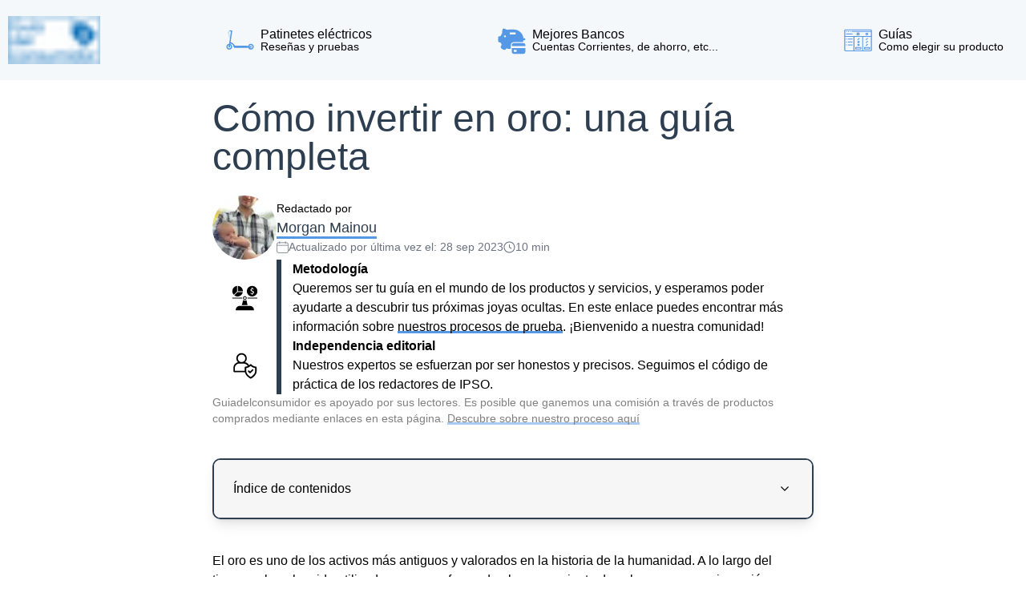

--- FILE ---
content_type: text/html; charset=UTF-8
request_url: https://guiadelconsumidor.es/como-invertir-en-oro-fisico-minas-etc-etf
body_size: 28945
content:
<!DOCTYPE html><html lang="es-es"><head><meta charSet="utf-8"/><meta http-equiv="x-ua-compatible" content="ie=edge"/><meta name="viewport" content="width=device-width, initial-scale=1, shrink-to-fit=no"/><meta name="generator" content="Gatsby 5.4.2"/><meta data-react-helmet="true" name="description" content="Descubre las diferentes formas de invertir en oro. En nuestra guía, te explicamos cómo adquirir oro físico, invertir en oro papel, minas de oro y más."/><meta data-react-helmet="true" http-equiv="Accept-CH" content="DPR, Width"/><meta data-react-helmet="true" name="twitter:card" content="summary"/><meta data-react-helmet="true" name="twitter:title" content="Cómo invertir en oro: una guía completa"/><meta data-react-helmet="true" name="twitter:description" content="Descubre las diferentes formas de invertir en oro. En nuestra guía, te explicamos cómo adquirir oro físico, invertir en oro papel, minas de oro y más."/><meta data-react-helmet="true" name="twitter:image" content="https://res.cloudinary.com/suggestlab/guiadelconsumidor-es/scottsdale-mint-XHikIfxVZdY-unsplash.jpg"/><meta data-react-helmet="true" property="og:type" content="article"/><meta data-react-helmet="true" property="og:title" content="Cómo invertir en oro: una guía completa"/><meta data-react-helmet="true" property="og:description" content="Descubre las diferentes formas de invertir en oro. En nuestra guía, te explicamos cómo adquirir oro físico, invertir en oro papel, minas de oro y más."/><meta data-react-helmet="true" property="og:image" content="https://res.cloudinary.com/suggestlab/guiadelconsumidor-es/scottsdale-mint-XHikIfxVZdY-unsplash.jpg"/><meta data-react-helmet="true" property="og:url" content="https://guiadelconsumidor.es/como-invertir-en-oro-fisico-minas-etc-etf"/><meta data-react-helmet="true" name="robots" content="index, follow, max-snippet:-1, max-video-preview:-1, max-image-preview:large"/><style data-href="/styles.d45604179dc967a359bc.css" data-identity="gatsby-global-css">/*
! tailwindcss v3.2.4 | MIT License | https://tailwindcss.com
*//*
1. Prevent padding and border from affecting element width. (https://github.com/mozdevs/cssremedy/issues/4)
2. Allow adding a border to an element by just adding a border-width. (https://github.com/tailwindcss/tailwindcss/pull/116)
*/

*,
::before,
::after {
  box-sizing: border-box; /* 1 */
  border-width: 0; /* 2 */
  border-style: solid; /* 2 */
  border-color: #e5e7eb; /* 2 */
}

::before,
::after {
  --tw-content: '';
}

/*
1. Use a consistent sensible line-height in all browsers.
2. Prevent adjustments of font size after orientation changes in iOS.
3. Use a more readable tab size.
4. Use the user's configured `sans` font-family by default.
5. Use the user's configured `sans` font-feature-settings by default.
*/

html {
  line-height: 1.5; /* 1 */
  -webkit-text-size-adjust: 100%; /* 2 */
  -moz-tab-size: 4; /* 3 */
  tab-size: 4; /* 3 */
  font-family: ui-sans-serif, system-ui, -apple-system, BlinkMacSystemFont, "Segoe UI", Roboto, "Helvetica Neue", Arial, "Noto Sans", sans-serif, "Apple Color Emoji", "Segoe UI Emoji", "Segoe UI Symbol", "Noto Color Emoji"; /* 4 */
  font-feature-settings: normal; /* 5 */
}

/*
1. Remove the margin in all browsers.
2. Inherit line-height from `html` so users can set them as a class directly on the `html` element.
*/

body {
  margin: 0; /* 1 */
  line-height: inherit; /* 2 */
}

/*
1. Add the correct height in Firefox.
2. Correct the inheritance of border color in Firefox. (https://bugzilla.mozilla.org/show_bug.cgi?id=190655)
3. Ensure horizontal rules are visible by default.
*/

hr {
  height: 0; /* 1 */
  color: inherit; /* 2 */
  border-top-width: 1px; /* 3 */
}

/*
Add the correct text decoration in Chrome, Edge, and Safari.
*/

abbr:where([title]) {
  text-decoration: underline dotted;
}

/*
Remove the default font size and weight for headings.
*/

h1,
h2,
h3,
h4,
h5,
h6 {
  font-size: inherit;
  font-weight: inherit;
}

/*
Reset links to optimize for opt-in styling instead of opt-out.
*/

a {
  color: inherit;
  text-decoration: inherit;
}

/*
Add the correct font weight in Edge and Safari.
*/

b,
strong {
  font-weight: bolder;
}

/*
1. Use the user's configured `mono` font family by default.
2. Correct the odd `em` font sizing in all browsers.
*/

code,
kbd,
samp,
pre {
  font-family: ui-monospace, SFMono-Regular, Menlo, Monaco, Consolas, "Liberation Mono", "Courier New", monospace; /* 1 */
  font-size: 1em; /* 2 */
}

/*
Add the correct font size in all browsers.
*/

small {
  font-size: 80%;
}

/*
Prevent `sub` and `sup` elements from affecting the line height in all browsers.
*/

sub,
sup {
  font-size: 75%;
  line-height: 0;
  position: relative;
  vertical-align: baseline;
}

sub {
  bottom: -0.25em;
}

sup {
  top: -0.5em;
}

/*
1. Remove text indentation from table contents in Chrome and Safari. (https://bugs.chromium.org/p/chromium/issues/detail?id=999088, https://bugs.webkit.org/show_bug.cgi?id=201297)
2. Correct table border color inheritance in all Chrome and Safari. (https://bugs.chromium.org/p/chromium/issues/detail?id=935729, https://bugs.webkit.org/show_bug.cgi?id=195016)
3. Remove gaps between table borders by default.
*/

table {
  text-indent: 0; /* 1 */
  border-color: inherit; /* 2 */
  border-collapse: collapse; /* 3 */
}

/*
1. Change the font styles in all browsers.
2. Remove the margin in Firefox and Safari.
3. Remove default padding in all browsers.
*/

button,
input,
optgroup,
select,
textarea {
  font-family: inherit; /* 1 */
  font-size: 100%; /* 1 */
  font-weight: inherit; /* 1 */
  line-height: inherit; /* 1 */
  color: inherit; /* 1 */
  margin: 0; /* 2 */
  padding: 0; /* 3 */
}

/*
Remove the inheritance of text transform in Edge and Firefox.
*/

button,
select {
  text-transform: none;
}

/*
1. Correct the inability to style clickable types in iOS and Safari.
2. Remove default button styles.
*/

button,
[type='button'],
[type='reset'],
[type='submit'] {
  -webkit-appearance: button; /* 1 */
  background-color: transparent; /* 2 */
  background-image: none; /* 2 */
}

/*
Use the modern Firefox focus style for all focusable elements.
*/

:-moz-focusring {
  outline: auto;
}

/*
Remove the additional `:invalid` styles in Firefox. (https://github.com/mozilla/gecko-dev/blob/2f9eacd9d3d995c937b4251a5557d95d494c9be1/layout/style/res/forms.css#L728-L737)
*/

:-moz-ui-invalid {
  box-shadow: none;
}

/*
Add the correct vertical alignment in Chrome and Firefox.
*/

progress {
  vertical-align: baseline;
}

/*
Correct the cursor style of increment and decrement buttons in Safari.
*/

::-webkit-inner-spin-button,
::-webkit-outer-spin-button {
  height: auto;
}

/*
1. Correct the odd appearance in Chrome and Safari.
2. Correct the outline style in Safari.
*/

[type='search'] {
  -webkit-appearance: textfield; /* 1 */
  outline-offset: -2px; /* 2 */
}

/*
Remove the inner padding in Chrome and Safari on macOS.
*/

::-webkit-search-decoration {
  -webkit-appearance: none;
}

/*
1. Correct the inability to style clickable types in iOS and Safari.
2. Change font properties to `inherit` in Safari.
*/

::-webkit-file-upload-button {
  -webkit-appearance: button; /* 1 */
  font: inherit; /* 2 */
}

/*
Add the correct display in Chrome and Safari.
*/

summary {
  display: list-item;
}

/*
Removes the default spacing and border for appropriate elements.
*/

blockquote,
dl,
dd,
h1,
h2,
h3,
h4,
h5,
h6,
hr,
figure,
p,
pre {
  margin: 0;
}

fieldset {
  margin: 0;
  padding: 0;
}

legend {
  padding: 0;
}

ol,
ul,
menu {
  list-style: none;
  margin: 0;
  padding: 0;
}

/*
Prevent resizing textareas horizontally by default.
*/

textarea {
  resize: vertical;
}

/*
1. Reset the default placeholder opacity in Firefox. (https://github.com/tailwindlabs/tailwindcss/issues/3300)
2. Set the default placeholder color to the user's configured gray 400 color.
*/

input::placeholder,
textarea::placeholder {
  opacity: 1; /* 1 */
  color: #9ca3af; /* 2 */
}

/*
Set the default cursor for buttons.
*/

button,
[role="button"] {
  cursor: pointer;
}

/*
Make sure disabled buttons don't get the pointer cursor.
*/
:disabled {
  cursor: default;
}

/*
1. Make replaced elements `display: block` by default. (https://github.com/mozdevs/cssremedy/issues/14)
2. Add `vertical-align: middle` to align replaced elements more sensibly by default. (https://github.com/jensimmons/cssremedy/issues/14#issuecomment-634934210)
   This can trigger a poorly considered lint error in some tools but is included by design.
*/

img,
svg,
video,
canvas,
audio,
iframe,
embed,
object {
  display: block; /* 1 */
  vertical-align: middle; /* 2 */
}

/*
Constrain images and videos to the parent width and preserve their intrinsic aspect ratio. (https://github.com/mozdevs/cssremedy/issues/14)
*/

img,
video {
  max-width: 100%;
  height: auto;
}

/* Make elements with the HTML hidden attribute stay hidden by default */
[hidden] {
  display: none;
}

*, ::before, ::after {
  --tw-border-spacing-x: 0;
  --tw-border-spacing-y: 0;
  --tw-translate-x: 0;
  --tw-translate-y: 0;
  --tw-rotate: 0;
  --tw-skew-x: 0;
  --tw-skew-y: 0;
  --tw-scale-x: 1;
  --tw-scale-y: 1;
  --tw-pan-x:  ;
  --tw-pan-y:  ;
  --tw-pinch-zoom:  ;
  --tw-scroll-snap-strictness: proximity;
  --tw-ordinal:  ;
  --tw-slashed-zero:  ;
  --tw-numeric-figure:  ;
  --tw-numeric-spacing:  ;
  --tw-numeric-fraction:  ;
  --tw-ring-inset:  ;
  --tw-ring-offset-width: 0px;
  --tw-ring-offset-color: #fff;
  --tw-ring-color: rgb(59 130 246 / 0.5);
  --tw-ring-offset-shadow: 0 0 #0000;
  --tw-ring-shadow: 0 0 #0000;
  --tw-shadow: 0 0 #0000;
  --tw-shadow-colored: 0 0 #0000;
  --tw-blur:  ;
  --tw-brightness:  ;
  --tw-contrast:  ;
  --tw-grayscale:  ;
  --tw-hue-rotate:  ;
  --tw-invert:  ;
  --tw-saturate:  ;
  --tw-sepia:  ;
  --tw-drop-shadow:  ;
  --tw-backdrop-blur:  ;
  --tw-backdrop-brightness:  ;
  --tw-backdrop-contrast:  ;
  --tw-backdrop-grayscale:  ;
  --tw-backdrop-hue-rotate:  ;
  --tw-backdrop-invert:  ;
  --tw-backdrop-opacity:  ;
  --tw-backdrop-saturate:  ;
  --tw-backdrop-sepia:  ;
}

::backdrop {
  --tw-border-spacing-x: 0;
  --tw-border-spacing-y: 0;
  --tw-translate-x: 0;
  --tw-translate-y: 0;
  --tw-rotate: 0;
  --tw-skew-x: 0;
  --tw-skew-y: 0;
  --tw-scale-x: 1;
  --tw-scale-y: 1;
  --tw-pan-x:  ;
  --tw-pan-y:  ;
  --tw-pinch-zoom:  ;
  --tw-scroll-snap-strictness: proximity;
  --tw-ordinal:  ;
  --tw-slashed-zero:  ;
  --tw-numeric-figure:  ;
  --tw-numeric-spacing:  ;
  --tw-numeric-fraction:  ;
  --tw-ring-inset:  ;
  --tw-ring-offset-width: 0px;
  --tw-ring-offset-color: #fff;
  --tw-ring-color: rgb(59 130 246 / 0.5);
  --tw-ring-offset-shadow: 0 0 #0000;
  --tw-ring-shadow: 0 0 #0000;
  --tw-shadow: 0 0 #0000;
  --tw-shadow-colored: 0 0 #0000;
  --tw-blur:  ;
  --tw-brightness:  ;
  --tw-contrast:  ;
  --tw-grayscale:  ;
  --tw-hue-rotate:  ;
  --tw-invert:  ;
  --tw-saturate:  ;
  --tw-sepia:  ;
  --tw-drop-shadow:  ;
  --tw-backdrop-blur:  ;
  --tw-backdrop-brightness:  ;
  --tw-backdrop-contrast:  ;
  --tw-backdrop-grayscale:  ;
  --tw-backdrop-hue-rotate:  ;
  --tw-backdrop-invert:  ;
  --tw-backdrop-opacity:  ;
  --tw-backdrop-saturate:  ;
  --tw-backdrop-sepia:  ;
}
.sr-only {
  position: absolute;
  width: 1px;
  height: 1px;
  padding: 0;
  margin: -1px;
  overflow: hidden;
  clip: rect(0, 0, 0, 0);
  white-space: nowrap;
  border-width: 0;
}
.pointer-events-none {
  pointer-events: none;
}
.visible {
  visibility: visible;
}
.invisible {
  visibility: hidden;
}
.static {
  position: static;
}
.fixed {
  position: fixed;
}
.absolute {
  position: absolute;
}
.relative {
  position: relative;
}
.inset-0 {
  top: 0px;
  right: 0px;
  bottom: 0px;
  left: 0px;
}
.inset-y-0 {
  top: 0px;
  bottom: 0px;
}
.left-0 {
  left: 0px;
}
.bottom-0 {
  bottom: 0px;
}
.top-0 {
  top: 0px;
}
.top-full {
  top: 100%;
}
.left-1\/2 {
  left: 50%;
}
.right-0 {
  right: 0px;
}
.top-1\/2 {
  top: 50%;
}
.top-\[23px\] {
  top: 23px;
}
.top-\[35px\] {
  top: 35px;
}
.top-2\.5 {
  top: 0.625rem;
}
.right-5 {
  right: 1.25rem;
}
.top-2 {
  top: 0.5rem;
}
.-left-full {
  left: -100%;
}
.top-\[80px\] {
  top: 80px;
}
.-left-4 {
  left: -1rem;
}
.-right-10 {
  right: -2.5rem;
}
.-left-\[65px\] {
  left: -65px;
}
.-left-\[100vw\] {
  left: -100vw;
}
.-left-\[50vw\] {
  left: -50vw;
}
.z-10 {
  z-index: 10;
}
.z-50 {
  z-index: 50;
}
.z-\[-1\] {
  z-index: -1;
}
.z-40 {
  z-index: 40;
}
.z-20 {
  z-index: 20;
}
.-z-10 {
  z-index: -10;
}
.col-span-2 {
  grid-column: span 2 / span 2;
}
.m-0 {
  margin: 0px;
}
.\!m-0 {
  margin: 0px !important;
}
.m-1 {
  margin: 0.25rem;
}
.m-2 {
  margin: 0.5rem;
}
.-m-2 {
  margin: -0.5rem;
}
.my-8 {
  margin-top: 2rem;
  margin-bottom: 2rem;
}
.my-5 {
  margin-top: 1.25rem;
  margin-bottom: 1.25rem;
}
.my-0 {
  margin-top: 0px;
  margin-bottom: 0px;
}
.my-3 {
  margin-top: 0.75rem;
  margin-bottom: 0.75rem;
}
.my-4 {
  margin-top: 1rem;
  margin-bottom: 1rem;
}
.my-12 {
  margin-top: 3rem;
  margin-bottom: 3rem;
}
.my-10 {
  margin-top: 2.5rem;
  margin-bottom: 2.5rem;
}
.mx-auto {
  margin-left: auto;
  margin-right: auto;
}
.my-1 {
  margin-top: 0.25rem;
  margin-bottom: 0.25rem;
}
.mx-5 {
  margin-left: 1.25rem;
  margin-right: 1.25rem;
}
.mx-2\.5 {
  margin-left: 0.625rem;
  margin-right: 0.625rem;
}
.mx-2 {
  margin-left: 0.5rem;
  margin-right: 0.5rem;
}
.my-2 {
  margin-top: 0.5rem;
  margin-bottom: 0.5rem;
}
.mx-1 {
  margin-left: 0.25rem;
  margin-right: 0.25rem;
}
.my-6 {
  margin-top: 1.5rem;
  margin-bottom: 1.5rem;
}
.mx-0 {
  margin-left: 0px;
  margin-right: 0px;
}
.\!my-0 {
  margin-top: 0px !important;
  margin-bottom: 0px !important;
}
.\!my-2 {
  margin-top: 0.5rem !important;
  margin-bottom: 0.5rem !important;
}
.mb-4 {
  margin-bottom: 1rem;
}
.ml-8 {
  margin-left: 2rem;
}
.mt-5 {
  margin-top: 1.25rem;
}
.mb-16 {
  margin-bottom: 4rem;
}
.mb-5 {
  margin-bottom: 1.25rem;
}
.mt-8 {
  margin-top: 2rem;
}
.mb-12 {
  margin-bottom: 3rem;
}
.mt-4 {
  margin-top: 1rem;
}
.mb-2 {
  margin-bottom: 0.5rem;
}
.mr-10 {
  margin-right: 2.5rem;
}
.mr-0 {
  margin-right: 0px;
}
.mb-1 {
  margin-bottom: 0.25rem;
}
.ml-3 {
  margin-left: 0.75rem;
}
.mr-12 {
  margin-right: 3rem;
}
.ml-auto {
  margin-left: auto;
}
.mt-2 {
  margin-top: 0.5rem;
}
.-mb-14 {
  margin-bottom: -3.5rem;
}
.mb-8 {
  margin-bottom: 2rem;
}
.mr-auto {
  margin-right: auto;
}
.ml-2 {
  margin-left: 0.5rem;
}
.mt-0 {
  margin-top: 0px;
}
.mb-\[60px\] {
  margin-bottom: 60px;
}
.mt-3 {
  margin-top: 0.75rem;
}
.\!mt-0 {
  margin-top: 0px !important;
}
.\!mb-2 {
  margin-bottom: 0.5rem !important;
}
.ml-0 {
  margin-left: 0px;
}
.\!mb-0 {
  margin-bottom: 0px !important;
}
.\!mt-4 {
  margin-top: 1rem !important;
}
.\!mb-5 {
  margin-bottom: 1.25rem !important;
}
.\!mt-auto {
  margin-top: auto !important;
}
.block {
  display: block;
}
.inline-block {
  display: inline-block;
}
.flex {
  display: flex;
}
.inline-flex {
  display: inline-flex;
}
.table {
  display: table;
}
.grid {
  display: grid;
}
.hidden {
  display: none;
}
.h-full {
  height: 100%;
}
.h-\[33px\] {
  height: 33px;
}
.h-\[330px\] {
  height: 330px;
}
.h-fit {
  height: fit-content;
}
.h-0 {
  height: 0px;
}
.h-\[80px\] {
  height: 80px;
}
.h-\[35px\] {
  height: 35px;
}
.h-auto {
  height: auto;
}
.h-16 {
  height: 4rem;
}
.\!h-16 {
  height: 4rem !important;
}
.h-\[180px\] {
  height: 180px;
}
.h-\[30px\] {
  height: 30px;
}
.h-\[45px\] {
  height: 45px;
}
.h-max {
  height: max-content;
}
.h-\[55px\] {
  height: 55px;
}
.h-\[70px\] {
  height: 70px;
}
.\!h-\[280px\] {
  height: 280px !important;
}
.h-5 {
  height: 1.25rem;
}
.h-\[60px\] {
  height: 60px;
}
.h-8 {
  height: 2rem;
}
.h-6 {
  height: 1.5rem;
}
.h-20 {
  height: 5rem;
}
.h-\[100px\] {
  height: 100px;
}
.max-h-80 {
  max-height: 20rem;
}
.max-h-\[100px\] {
  max-height: 100px;
}
.max-h-\[300px\] {
  max-height: 300px;
}
.min-h-screen {
  min-height: 100vh;
}
.min-h-\[80px\] {
  min-height: 80px;
}
.min-h-\[30px\] {
  min-height: 30px;
}
.min-h-\[48px\] {
  min-height: 48px;
}
.w-fit {
  width: fit-content;
}
.w-1\.5 {
  width: 0.375rem;
}
.w-1 {
  width: 0.25rem;
}
.w-full {
  width: 100%;
}
.w-5 {
  width: 1.25rem;
}
.w-screen {
  width: 100vw;
}
.w-\[90vw\] {
  width: 90vw;
}
.w-11\/12 {
  width: 91.666667%;
}
.w-16 {
  width: 4rem;
}
.w-\[30px\] {
  width: 30px;
}
.w-\[45px\] {
  width: 45px;
}
.w-\[calc\(100\%-120px\)\] {
  width: calc(100% - 120px);
}
.w-\[200vw\] {
  width: 200vw;
}
.w-1\/3 {
  width: 33.333333%;
}
.w-0 {
  width: 0px;
}
.w-8 {
  width: 2rem;
}
.w-\[80\%\] {
  width: 80%;
}
.w-11 {
  width: 2.75rem;
}
.w-\[90\%\] {
  width: 90%;
}
.w-20 {
  width: 5rem;
}
.w-1\/2 {
  width: 50%;
}
.w-\[150vw\] {
  width: 150vw;
}
.w-\[200px\] {
  width: 200px;
}
.w-\[100px\] {
  width: 100px;
}
.min-w-\[80px\] {
  min-width: 80px;
}
.min-w-\[160px\] {
  min-width: 160px;
}
.min-w-\[70px\] {
  min-width: 70px;
}
.min-w-\[100px\] {
  min-width: 100px;
}
.max-w-\[750px\] {
  max-width: 750px;
}
.max-w-\[100vw\] {
  max-width: 100vw;
}
.flex-1 {
  flex: 1 1 0%;
}
.flex-auto {
  flex: 1 1 auto;
}
.flex-grow {
  flex-grow: 1;
}
.origin-top {
  transform-origin: top;
}
.origin-left {
  transform-origin: left;
}
.-translate-x-1\/2 {
  --tw-translate-x: -50%;
  transform: translate(var(--tw-translate-x), var(--tw-translate-y)) rotate(var(--tw-rotate)) skewX(var(--tw-skew-x)) skewY(var(--tw-skew-y)) scaleX(var(--tw-scale-x)) scaleY(var(--tw-scale-y));
}
.-translate-y-1\/2 {
  --tw-translate-y: -50%;
  transform: translate(var(--tw-translate-x), var(--tw-translate-y)) rotate(var(--tw-rotate)) skewX(var(--tw-skew-x)) skewY(var(--tw-skew-y)) scaleX(var(--tw-scale-x)) scaleY(var(--tw-scale-y));
}
.-translate-y-\[40\%\] {
  --tw-translate-y: -40%;
  transform: translate(var(--tw-translate-x), var(--tw-translate-y)) rotate(var(--tw-rotate)) skewX(var(--tw-skew-x)) skewY(var(--tw-skew-y)) scaleX(var(--tw-scale-x)) scaleY(var(--tw-scale-y));
}
.rotate-180 {
  --tw-rotate: 180deg;
  transform: translate(var(--tw-translate-x), var(--tw-translate-y)) rotate(var(--tw-rotate)) skewX(var(--tw-skew-x)) skewY(var(--tw-skew-y)) scaleX(var(--tw-scale-x)) scaleY(var(--tw-scale-y));
}
.rotate-0 {
  --tw-rotate: 0deg;
  transform: translate(var(--tw-translate-x), var(--tw-translate-y)) rotate(var(--tw-rotate)) skewX(var(--tw-skew-x)) skewY(var(--tw-skew-y)) scaleX(var(--tw-scale-x)) scaleY(var(--tw-scale-y));
}
.rotate-90 {
  --tw-rotate: 90deg;
  transform: translate(var(--tw-translate-x), var(--tw-translate-y)) rotate(var(--tw-rotate)) skewX(var(--tw-skew-x)) skewY(var(--tw-skew-y)) scaleX(var(--tw-scale-x)) scaleY(var(--tw-scale-y));
}
.scale-y-100 {
  --tw-scale-y: 1;
  transform: translate(var(--tw-translate-x), var(--tw-translate-y)) rotate(var(--tw-rotate)) skewX(var(--tw-skew-x)) skewY(var(--tw-skew-y)) scaleX(var(--tw-scale-x)) scaleY(var(--tw-scale-y));
}
.scale-y-0 {
  --tw-scale-y: 0;
  transform: translate(var(--tw-translate-x), var(--tw-translate-y)) rotate(var(--tw-rotate)) skewX(var(--tw-skew-x)) skewY(var(--tw-skew-y)) scaleX(var(--tw-scale-x)) scaleY(var(--tw-scale-y));
}
.cursor-pointer {
  cursor: pointer;
}
.grid-cols-1 {
  grid-template-columns: repeat(1, minmax(0, 1fr));
}
.grid-cols-4 {
  grid-template-columns: repeat(4, minmax(0, 1fr));
}
.flex-row-reverse {
  flex-direction: row-reverse;
}
.flex-col {
  flex-direction: column;
}
.flex-wrap {
  flex-wrap: wrap;
}
.items-center {
  align-items: center;
}
.items-stretch {
  align-items: stretch;
}
.justify-start {
  justify-content: flex-start;
}
.justify-end {
  justify-content: flex-end;
}
.justify-center {
  justify-content: center;
}
.justify-between {
  justify-content: space-between;
}
.justify-evenly {
  justify-content: space-evenly;
}
.gap-5 {
  gap: 1.25rem;
}
.gap-3 {
  gap: 0.75rem;
}
.gap-2 {
  gap: 0.5rem;
}
.gap-4 {
  gap: 1rem;
}
.gap-1 {
  gap: 0.25rem;
}
.gap-6 {
  gap: 1.5rem;
}
.space-y-5 > :not([hidden]) ~ :not([hidden]) {
  --tw-space-y-reverse: 0;
  margin-top: calc(1.25rem * calc(1 - var(--tw-space-y-reverse)));
  margin-bottom: calc(1.25rem * var(--tw-space-y-reverse));
}
.self-end {
  align-self: flex-end;
}
.self-stretch {
  align-self: stretch;
}
.overflow-hidden {
  overflow: hidden;
}
.overflow-x-auto {
  overflow-x: auto;
}
.overflow-y-auto {
  overflow-y: auto;
}
.overflow-x-hidden {
  overflow-x: hidden;
}
.break-all {
  word-break: break-all;
}
.rounded-full {
  border-radius: 9999px;
}
.rounded-md {
  border-radius: 0.375rem;
}
.rounded {
  border-radius: 0.25rem;
}
.\!rounded-none {
  border-radius: 0px !important;
}
.\!rounded-b-none {
  border-bottom-right-radius: 0px !important;
  border-bottom-left-radius: 0px !important;
}
.\!rounded-t-none {
  border-top-left-radius: 0px !important;
  border-top-right-radius: 0px !important;
}
.border {
  border-width: 1px;
}
.border-2 {
  border-width: 2px;
}
.\!border-y-0 {
  border-top-width: 0px !important;
  border-bottom-width: 0px !important;
}
.border-b-4 {
  border-bottom-width: 4px;
}
.\!border-b-0 {
  border-bottom-width: 0px !important;
}
.\!border-t-0 {
  border-top-width: 0px !important;
}
.border-solid {
  border-style: solid;
}
.border-none {
  border-style: none;
}
.border-gray-500 {
  --tw-border-opacity: 1;
  border-color: rgb(107 114 128 / var(--tw-border-opacity));
}
.border-red-500 {
  --tw-border-opacity: 1;
  border-color: rgb(239 68 68 / var(--tw-border-opacity));
}
.border-gray-300 {
  --tw-border-opacity: 1;
  border-color: rgb(209 213 219 / var(--tw-border-opacity));
}
.bg-white {
  --tw-bg-opacity: 1;
  background-color: rgb(255 255 255 / var(--tw-bg-opacity));
}
.bg-green-500 {
  --tw-bg-opacity: 1;
  background-color: rgb(34 197 94 / var(--tw-bg-opacity));
}
.bg-black {
  --tw-bg-opacity: 1;
  background-color: rgb(0 0 0 / var(--tw-bg-opacity));
}
.bg-gray-200 {
  --tw-bg-opacity: 1;
  background-color: rgb(229 231 235 / var(--tw-bg-opacity));
}
.\!bg-none {
  background-image: none !important;
}
.bg-clip-padding {
  background-clip: padding-box;
}
.bg-no-repeat {
  background-repeat: no-repeat;
}
.object-cover {
  object-fit: cover;
}
.p-8 {
  padding: 2rem;
}
.p-5 {
  padding: 1.25rem;
}
.p-4 {
  padding: 1rem;
}
.p-2\.5 {
  padding: 0.625rem;
}
.p-2 {
  padding: 0.5rem;
}
.p-3 {
  padding: 0.75rem;
}
.px-8 {
  padding-left: 2rem;
  padding-right: 2rem;
}
.px-6 {
  padding-left: 1.5rem;
  padding-right: 1.5rem;
}
.py-3 {
  padding-top: 0.75rem;
  padding-bottom: 0.75rem;
}
.px-5 {
  padding-left: 1.25rem;
  padding-right: 1.25rem;
}
.py-5 {
  padding-top: 1.25rem;
  padding-bottom: 1.25rem;
}
.py-0 {
  padding-top: 0px;
  padding-bottom: 0px;
}
.px-2 {
  padding-left: 0.5rem;
  padding-right: 0.5rem;
}
.py-2 {
  padding-top: 0.5rem;
  padding-bottom: 0.5rem;
}
.px-10 {
  padding-left: 2.5rem;
  padding-right: 2.5rem;
}
.px-4 {
  padding-left: 1rem;
  padding-right: 1rem;
}
.px-3 {
  padding-left: 0.75rem;
  padding-right: 0.75rem;
}
.py-6 {
  padding-top: 1.5rem;
  padding-bottom: 1.5rem;
}
.py-1\.5 {
  padding-top: 0.375rem;
  padding-bottom: 0.375rem;
}
.py-1 {
  padding-top: 0.25rem;
  padding-bottom: 0.25rem;
}
.py-4 {
  padding-top: 1rem;
  padding-bottom: 1rem;
}
.px-0 {
  padding-left: 0px;
  padding-right: 0px;
}
.px-\[5\%\] {
  padding-left: 5%;
  padding-right: 5%;
}
.px-2\.5 {
  padding-left: 0.625rem;
  padding-right: 0.625rem;
}
.pb-4 {
  padding-bottom: 1rem;
}
.pt-4 {
  padding-top: 1rem;
}
.pb-2\.5 {
  padding-bottom: 0.625rem;
}
.pb-2 {
  padding-bottom: 0.5rem;
}
.pb-5 {
  padding-bottom: 1.25rem;
}
.pr-7 {
  padding-right: 1.75rem;
}
.pr-4 {
  padding-right: 1rem;
}
.pr-10 {
  padding-right: 2.5rem;
}
.pr-14 {
  padding-right: 3.5rem;
}
.pl-14 {
  padding-left: 3.5rem;
}
.pt-2 {
  padding-top: 0.5rem;
}
.text-left {
  text-align: left;
}
.text-center {
  text-align: center;
}
.text-right {
  text-align: right;
}
.text-sm {
  font-size: 0.875rem;
  line-height: 1.25rem;
}
.text-base {
  font-size: 1rem;
  line-height: 1.5rem;
}
.text-lg {
  font-size: 1.125rem;
  line-height: 1.75rem;
}
.text-xl {
  font-size: 1.25rem;
  line-height: 1.75rem;
}
.text-3xl {
  font-size: 1.875rem;
  line-height: 2.25rem;
}
.text-4xl {
  font-size: 2.25rem;
  line-height: 2.5rem;
}
.text-2xl {
  font-size: 1.5rem;
  line-height: 2rem;
}
.text-xs {
  font-size: 0.75rem;
  line-height: 1rem;
}
.text-6xl {
  font-size: 3.75rem;
  line-height: 1;
}
.text-5xl {
  font-size: 3rem;
  line-height: 1;
}
.font-medium {
  font-weight: 500;
}
.font-bold {
  font-weight: 700;
}
.font-normal {
  font-weight: 400;
}
.font-semibold {
  font-weight: 600;
}
.leading-none {
  line-height: 1;
}
.leading-\[0\.75\] {
  line-height: 0.75;
}
.leading-tight {
  line-height: 1.25;
}
.text-gray-500 {
  --tw-text-opacity: 1;
  color: rgb(107 114 128 / var(--tw-text-opacity));
}
.text-white {
  --tw-text-opacity: 1;
  color: rgb(255 255 255 / var(--tw-text-opacity));
}
.text-red-500 {
  --tw-text-opacity: 1;
  color: rgb(239 68 68 / var(--tw-text-opacity));
}
.text-gray-700 {
  --tw-text-opacity: 1;
  color: rgb(55 65 81 / var(--tw-text-opacity));
}
.line-through {
  text-decoration-line: line-through;
}
.opacity-50 {
  opacity: 0.5;
}
.opacity-0 {
  opacity: 0;
}
.opacity-100 {
  opacity: 1;
}
.shadow {
  --tw-shadow: 0 1px 3px 0 rgb(0 0 0 / 0.1), 0 1px 2px -1px rgb(0 0 0 / 0.1);
  --tw-shadow-colored: 0 1px 3px 0 var(--tw-shadow-color), 0 1px 2px -1px var(--tw-shadow-color);
  box-shadow: var(--tw-ring-offset-shadow, 0 0 #0000), var(--tw-ring-shadow, 0 0 #0000), var(--tw-shadow);
}
.shadow-md {
  --tw-shadow: 0 4px 6px -1px rgb(0 0 0 / 0.1), 0 2px 4px -2px rgb(0 0 0 / 0.1);
  --tw-shadow-colored: 0 4px 6px -1px var(--tw-shadow-color), 0 2px 4px -2px var(--tw-shadow-color);
  box-shadow: var(--tw-ring-offset-shadow, 0 0 #0000), var(--tw-ring-shadow, 0 0 #0000), var(--tw-shadow);
}
.shadow-lg {
  --tw-shadow: 0 10px 15px -3px rgb(0 0 0 / 0.1), 0 4px 6px -4px rgb(0 0 0 / 0.1);
  --tw-shadow-colored: 0 10px 15px -3px var(--tw-shadow-color), 0 4px 6px -4px var(--tw-shadow-color);
  box-shadow: var(--tw-ring-offset-shadow, 0 0 #0000), var(--tw-ring-shadow, 0 0 #0000), var(--tw-shadow);
}
.shadow-xl {
  --tw-shadow: 0 20px 25px -5px rgb(0 0 0 / 0.1), 0 8px 10px -6px rgb(0 0 0 / 0.1);
  --tw-shadow-colored: 0 20px 25px -5px var(--tw-shadow-color), 0 8px 10px -6px var(--tw-shadow-color);
  box-shadow: var(--tw-ring-offset-shadow, 0 0 #0000), var(--tw-ring-shadow, 0 0 #0000), var(--tw-shadow);
}
.shadow-2xl {
  --tw-shadow: 0 25px 50px -12px rgb(0 0 0 / 0.25);
  --tw-shadow-colored: 0 25px 50px -12px var(--tw-shadow-color);
  box-shadow: var(--tw-ring-offset-shadow, 0 0 #0000), var(--tw-ring-shadow, 0 0 #0000), var(--tw-shadow);
}
.drop-shadow-md {
  --tw-drop-shadow: drop-shadow(0 4px 3px rgb(0 0 0 / 0.07)) drop-shadow(0 2px 2px rgb(0 0 0 / 0.06));
  filter: var(--tw-blur) var(--tw-brightness) var(--tw-contrast) var(--tw-grayscale) var(--tw-hue-rotate) var(--tw-invert) var(--tw-saturate) var(--tw-sepia) var(--tw-drop-shadow);
}
.filter {
  filter: var(--tw-blur) var(--tw-brightness) var(--tw-contrast) var(--tw-grayscale) var(--tw-hue-rotate) var(--tw-invert) var(--tw-saturate) var(--tw-sepia) var(--tw-drop-shadow);
}
.transition-all {
  transition-property: all;
  transition-timing-function: cubic-bezier(0.4, 0, 0.2, 1);
  transition-duration: 150ms;
}
.transition {
  transition-property: color, background-color, border-color, text-decoration-color, fill, stroke, opacity, box-shadow, transform, filter, backdrop-filter;
  transition-timing-function: cubic-bezier(0.4, 0, 0.2, 1);
  transition-duration: 150ms;
}
.duration-500 {
  transition-duration: 500ms;
}
.ease-in-out {
  transition-timing-function: cubic-bezier(0.4, 0, 0.2, 1);
}
.line-clamp-3 {
  overflow: hidden;
  display: -webkit-box;
  -webkit-box-orient: vertical;
  -webkit-line-clamp: 3;
}

* {
  box-sizing: border-box;
  font-family: Helvetica, Arial, sans-serif;
}

/* h1,
h2,
h3 {
  font-family: Helvetica, Arial, sans-serif !important;
} */

img {
  object-fit: contain;
}

.grid-container {
  width: 100%;
  display: flex;
  padding: 10px;
  flex-wrap: wrap;
}

.grid-item {
  padding: 10px;
  margin: 5px;
  display: flex;
  flex-direction: column;
}

@media only screen and (max-width: 600px) {
  .grid-item {
    width: 100% !important;
  }
}

.grid-item-0 {
  width: 100%;
}

.grid-item-1 {
  width: calc(8.3% - 10px);
}

.grid-item-2 {
  width: calc(16.6% - 10px);
}

.grid-item-3 {
  width: calc(24.9% - 10px);
}

.grid-item-4 {
  width: calc(33.2% - 10px);
}

.grid-item-5 {
  width: calc(41.5% - 10px);
}

.grid-item-6 {
  width: calc(50% - 10px);
}

.grid-item-7 {
  width: calc(58.3% - 10px);
}

.grid-item-8 {
  width: calc(66.6% - 10px);
}

.grid-item-9 {
  width: calc(74.9% - 10px);
}

.grid-item-10 {
  width: calc(83.2% - 10px);
}

.grid-item-11 {
  width: calc(91.5% - 10px);
}

.grid-item-12 {
  width: calc(100% - 10px);
}

td {
  vertical-align: top;
}

.hero-image {
  border-radius: var(--radius);
}

ol,
ul {
    margin-block-start: 1em;
    margin-block-end: 1em;
    margin-inline-start: 0px;
    margin-inline-end: 0px;
    padding-inline-start: 40px;
}

ul {
    list-style: unset;
}

ol {
    list-style: decimal;
}

.ck-content .grid-container figure img {
  min-width: unset;
}

.body-stop-scrolling {
  height: 100vh;
  overflow: hidden;
}

.after\:absolute::after {
  content: var(--tw-content);
  position: absolute;
}

.after\:bottom-0::after {
  content: var(--tw-content);
  bottom: 0px;
}

.after\:left-0::after {
  content: var(--tw-content);
  left: 0px;
}

.after\:left-full::after {
  content: var(--tw-content);
  left: 100%;
}

.after\:top-\[2px\]::after {
  content: var(--tw-content);
  top: 2px;
}

.after\:left-\[2px\]::after {
  content: var(--tw-content);
  left: 2px;
}

.after\:h-0\.5::after {
  content: var(--tw-content);
  height: 0.125rem;
}

.after\:h-0::after {
  content: var(--tw-content);
  height: 0px;
}

.after\:h-1::after {
  content: var(--tw-content);
  height: 0.25rem;
}

.after\:h-5::after {
  content: var(--tw-content);
  height: 1.25rem;
}

.after\:w-full::after {
  content: var(--tw-content);
  width: 100%;
}

.after\:w-5::after {
  content: var(--tw-content);
  width: 1.25rem;
}

.after\:rounded-full::after {
  content: var(--tw-content);
  border-radius: 9999px;
}

.after\:border::after {
  content: var(--tw-content);
  border-width: 1px;
}

.after\:border-b-2::after {
  content: var(--tw-content);
  border-bottom-width: 2px;
}

.after\:border-solid::after {
  content: var(--tw-content);
  border-style: solid;
}

.after\:border-gray-300::after {
  content: var(--tw-content);
  --tw-border-opacity: 1;
  border-color: rgb(209 213 219 / var(--tw-border-opacity));
}

.after\:bg-gray-300::after {
  content: var(--tw-content);
  --tw-bg-opacity: 1;
  background-color: rgb(209 213 219 / var(--tw-bg-opacity));
}

.after\:bg-black::after {
  content: var(--tw-content);
  --tw-bg-opacity: 1;
  background-color: rgb(0 0 0 / var(--tw-bg-opacity));
}

.after\:bg-white::after {
  content: var(--tw-content);
  --tw-bg-opacity: 1;
  background-color: rgb(255 255 255 / var(--tw-bg-opacity));
}

.after\:transition-all::after {
  content: var(--tw-content);
  transition-property: all;
  transition-timing-function: cubic-bezier(0.4, 0, 0.2, 1);
  transition-duration: 150ms;
}

.after\:content-\[\'\'\]::after {
  --tw-content: '';
  content: var(--tw-content);
}

.hover\:\!border-\[var\(--hoverColor\)\]:hover {
  border-color: var(--hoverColor) !important;
}

.hover\:bg-gray-200:hover {
  --tw-bg-opacity: 1;
  background-color: rgb(229 231 235 / var(--tw-bg-opacity));
}

.hover\:text-\[var\(--hoverColor\)\]:hover {
  color: var(--hoverColor);
}

.hover\:shadow-xl:hover {
  --tw-shadow: 0 20px 25px -5px rgb(0 0 0 / 0.1), 0 8px 10px -6px rgb(0 0 0 / 0.1);
  --tw-shadow-colored: 0 20px 25px -5px var(--tw-shadow-color), 0 8px 10px -6px var(--tw-shadow-color);
  box-shadow: var(--tw-ring-offset-shadow, 0 0 #0000), var(--tw-ring-shadow, 0 0 #0000), var(--tw-shadow);
}

.hover\:shadow-lg:hover {
  --tw-shadow: 0 10px 15px -3px rgb(0 0 0 / 0.1), 0 4px 6px -4px rgb(0 0 0 / 0.1);
  --tw-shadow-colored: 0 10px 15px -3px var(--tw-shadow-color), 0 4px 6px -4px var(--tw-shadow-color);
  box-shadow: var(--tw-ring-offset-shadow, 0 0 #0000), var(--tw-ring-shadow, 0 0 #0000), var(--tw-shadow);
}

.hover\:after\:left-0:hover::after {
  content: var(--tw-content);
  left: 0px;
}

.focus\:border-blue-600:focus {
  --tw-border-opacity: 1;
  border-color: rgb(37 99 235 / var(--tw-border-opacity));
}

.focus\:bg-white:focus {
  --tw-bg-opacity: 1;
  background-color: rgb(255 255 255 / var(--tw-bg-opacity));
}

.focus\:text-gray-700:focus {
  --tw-text-opacity: 1;
  color: rgb(55 65 81 / var(--tw-text-opacity));
}

.focus\:outline-none:focus {
  outline: 2px solid transparent;
  outline-offset: 2px;
}

.peer:checked ~ .peer-checked\:bg-blue-600 {
  --tw-bg-opacity: 1;
  background-color: rgb(37 99 235 / var(--tw-bg-opacity));
}

.peer:checked ~ .peer-checked\:after\:translate-x-full::after {
  content: var(--tw-content);
  --tw-translate-x: 100%;
  transform: translate(var(--tw-translate-x), var(--tw-translate-y)) rotate(var(--tw-rotate)) skewX(var(--tw-skew-x)) skewY(var(--tw-skew-y)) scaleX(var(--tw-scale-x)) scaleY(var(--tw-scale-y));
}

.peer:checked ~ .peer-checked\:after\:border-white::after {
  content: var(--tw-content);
  --tw-border-opacity: 1;
  border-color: rgb(255 255 255 / var(--tw-border-opacity));
}

.peer:focus ~ .peer-focus\:outline-none {
  outline: 2px solid transparent;
  outline-offset: 2px;
}

.peer:focus ~ .peer-focus\:ring-4 {
  --tw-ring-offset-shadow: var(--tw-ring-inset) 0 0 0 var(--tw-ring-offset-width) var(--tw-ring-offset-color);
  --tw-ring-shadow: var(--tw-ring-inset) 0 0 0 calc(4px + var(--tw-ring-offset-width)) var(--tw-ring-color);
  box-shadow: var(--tw-ring-offset-shadow), var(--tw-ring-shadow), var(--tw-shadow, 0 0 #0000);
}

.peer:focus ~ .peer-focus\:ring-blue-300 {
  --tw-ring-opacity: 1;
  --tw-ring-color: rgb(147 197 253 / var(--tw-ring-opacity));
}

@media (prefers-color-scheme: dark) {

  .dark\:border-gray-600 {
    --tw-border-opacity: 1;
    border-color: rgb(75 85 99 / var(--tw-border-opacity));
  }

  .dark\:bg-gray-700 {
    --tw-bg-opacity: 1;
    background-color: rgb(55 65 81 / var(--tw-bg-opacity));
  }

  .peer:focus ~ .dark\:peer-focus\:ring-blue-800 {
    --tw-ring-opacity: 1;
    --tw-ring-color: rgb(30 64 175 / var(--tw-ring-opacity));
  }
}

@media (min-width: 220px) {

  .xxs\:break-normal {
    overflow-wrap: normal;
    word-break: normal;
  }
}

@media (min-width: 475px) {

  .xs\:text-6xl {
    font-size: 3.75rem;
    line-height: 1;
  }

  .xs\:text-5xl {
    font-size: 3rem;
    line-height: 1;
  }
}

@media (min-width: 640px) {

  .sm\:-left-10 {
    left: -2.5rem;
  }

  .sm\:h-\[70px\] {
    height: 70px;
  }

  .sm\:h-auto {
    height: auto;
  }

  .sm\:w-\[70px\] {
    width: 70px;
  }

  .sm\:w-auto {
    width: auto;
  }

  .sm\:flex-1 {
    flex: 1 1 0%;
  }

  .sm\:grid-cols-2 {
    grid-template-columns: repeat(2, minmax(0, 1fr));
  }

  .sm\:flex-row {
    flex-direction: row;
  }

  .sm\:justify-between {
    justify-content: space-between;
  }

  .sm\:gap-2 {
    gap: 0.5rem;
  }
}

@media (min-width: 768px) {

  .md\:static {
    position: static;
  }

  .md\:absolute {
    position: absolute;
  }

  .md\:top-1\/2 {
    top: 50%;
  }

  .md\:my-6 {
    margin-top: 1.5rem;
    margin-bottom: 1.5rem;
  }

  .md\:mx-4 {
    margin-left: 1rem;
    margin-right: 1rem;
  }

  .md\:mr-2 {
    margin-right: 0.5rem;
  }

  .md\:mr-10 {
    margin-right: 2.5rem;
  }

  .md\:mt-0 {
    margin-top: 0px;
  }

  .md\:block {
    display: block;
  }

  .md\:grid {
    display: grid;
  }

  .md\:hidden {
    display: none;
  }

  .md\:h-20 {
    height: 5rem;
  }

  .md\:min-h-\[100px\] {
    min-height: 100px;
  }

  .md\:w-20 {
    width: 5rem;
  }

  .md\:w-\[calc\(100\%-80px\)\] {
    width: calc(100% - 80px);
  }

  .md\:w-\[75\%\] {
    width: 75%;
  }

  .md\:w-\[25\%\] {
    width: 25%;
  }

  .md\:w-\[350px\] {
    width: 350px;
  }

  .md\:w-fit {
    width: fit-content;
  }

  .md\:w-\[400px\] {
    width: 400px;
  }

  .md\:w-1\/4 {
    width: 25%;
  }

  .md\:w-1\/3 {
    width: 33.333333%;
  }

  .md\:w-1\/2 {
    width: 50%;
  }

  .md\:min-w-0 {
    min-width: 0px;
  }

  .md\:max-w-\[200px\] {
    max-width: 200px;
  }

  .md\:max-w-\[350px\] {
    max-width: 350px;
  }

  .md\:-translate-y-1\/2 {
    --tw-translate-y: -50%;
    transform: translate(var(--tw-translate-x), var(--tw-translate-y)) rotate(var(--tw-rotate)) skewX(var(--tw-skew-x)) skewY(var(--tw-skew-y)) scaleX(var(--tw-scale-x)) scaleY(var(--tw-scale-y));
  }

  .md\:flex-row {
    flex-direction: row;
  }

  .md\:flex-col {
    flex-direction: column;
  }

  .md\:flex-wrap {
    flex-wrap: wrap;
  }

  .md\:items-start {
    align-items: flex-start;
  }

  .md\:items-center {
    align-items: center;
  }

  .md\:justify-evenly {
    justify-content: space-evenly;
  }

  .md\:gap-5 {
    gap: 1.25rem;
  }

  .md\:overflow-x-visible {
    overflow-x: visible;
  }

  .md\:border-r-4 {
    border-right-width: 4px;
  }

  .md\:border-solid {
    border-style: solid;
  }

  .md\:p-10 {
    padding: 2.5rem;
  }

  .md\:p-4 {
    padding: 1rem;
  }

  .md\:py-6 {
    padding-top: 1.5rem;
    padding-bottom: 1.5rem;
  }

  .md\:pl-5 {
    padding-left: 1.25rem;
  }

  .md\:pr-0 {
    padding-right: 0px;
  }

  .md\:pr-4 {
    padding-right: 1rem;
  }

  .md\:pl-4 {
    padding-left: 1rem;
  }

  .md\:text-left {
    text-align: left;
  }

  .md\:opacity-100 {
    opacity: 1;
  }
}

@media (min-width: 1024px) {

  .lg\:text-left {
    text-align: left;
  }
}

@media (min-width: 1280px) {

  .xl\:mb-0 {
    margin-bottom: 0px;
  }

  .xl\:mr-2 {
    margin-right: 0.5rem;
  }

  .xl\:max-w-\[280px\] {
    max-width: 280px;
  }

  .xl\:max-w-\[450px\] {
    max-width: 450px;
  }

  .xl\:flex-row {
    flex-direction: row;
  }
}

@media (min-width: 1536px) {

  .\32xl\:grid-cols-3 {
    grid-template-columns: repeat(3, minmax(0, 1fr));
  }
}
/*
 * CKEditor 5 (v31.1.0) content styles.
 * Generated on Tue, 04 Jan 2022 11:29:38 GMT.
 * For more information, check out https://ckeditor.com/docs/ckeditor5/latest/builds/guides/integration/content-styles.html
 */

:root {
  --ck-color-image-caption-background: hsl(0, 0%, 97%);
  --ck-color-image-caption-text: hsl(0, 0%, 20%);
  --ck-color-mention-background: hsla(341, 100%, 30%, 0.1);
  --ck-color-mention-text: hsl(341, 100%, 30%);
  --ck-color-table-caption-background: hsl(0, 0%, 97%);
  --ck-color-table-caption-text: hsl(0, 0%, 20%);
  --ck-highlight-marker-blue: hsl(201, 97%, 72%);
  --ck-highlight-marker-green: hsl(120, 93%, 68%);
  --ck-highlight-marker-pink: hsl(345, 96%, 73%);
  --ck-highlight-marker-yellow: hsl(60, 97%, 73%);
  --ck-highlight-pen-green: hsl(112, 100%, 27%);
  --ck-highlight-pen-red: hsl(0, 85%, 49%);
  --ck-image-style-spacing: 1.5em;
  --ck-inline-image-style-spacing: calc(var(--ck-image-style-spacing) / 2);
  --ck-todo-list-checkmark-size: 16px;
  --ck-image-margin: 0.9em;
}

.ck-content figure.image:not(.image-style-block-align-left, .image-style-block-align-right) {
  margin: 0 auto;
}

/* ckeditor5-image/theme/imagestyle.css */
.ck-content .image-style-block-align-left,
.ck-content .image-style-block-align-right {
  max-width: calc(100% - var(--ck-image-style-spacing));
}

/* ckeditor5-image/theme/imagestyle.css */
.ck-content .image-style-align-left,
.ck-content .image-style-align-right {
  clear: none;
}

/* ckeditor5-image/theme/imagestyle.css */
.ck-content .image-style-side {
  float: right;
  padding-left: var(--ck-image-style-spacing);
  max-width: 50%;
}

@media only screen and (max-width: 600px) {
  .ck-content .image-style-side {
    float: unset;
    padding-left: unset;
    max-width: unset;
  }
}

/* ckeditor5-image/theme/imagestyle.css */
.ck-content .image-style-align-left {
  float: left;
  margin-right: var(--ck-image-style-spacing);
}

/* ckeditor5-image/theme/imagestyle.css */
.ck-content .image-style-align-center {
  margin-left: auto;
  margin-right: auto;
}

/* ckeditor5-image/theme/imagestyle.css */
.ck-content .image-style-align-right {
  float: right;
  margin-left: var(--ck-image-style-spacing);
}

/* ckeditor5-image/theme/imagestyle.css */
.ck-content .image-style-block-align-right {
  margin-right: 0;
  margin-left: auto;
}

/* ckeditor5-image/theme/imagestyle.css */
.ck-content .image-style-block-align-left {
  margin-left: 0;
  margin-right: auto;
}

/* ckeditor5-image/theme/imagestyle.css */
.ck-content p+.image-style-align-left,
.ck-content p+.image-style-align-right,
.ck-content p+.image-style-side {
  margin-top: 0;
}

/* ckeditor5-image/theme/imagestyle.css */
.ck-content .image-inline.image-style-align-left,
.ck-content .image-inline.image-style-align-right {
  padding-top: var(--ck-inline-image-style-spacing);
  padding-bottom: var(--ck-inline-image-style-spacing);
}

/* ckeditor5-image/theme/imagestyle.css */
.ck-content .image-inline.image-style-align-left {
  padding-right: var(--ck-inline-image-style-spacing);
}

/* ckeditor5-image/theme/imagestyle.css */
.ck-content .image-inline.image-style-align-right {
  margin-left: var(--ck-inline-image-style-spacing);
}

/* ckeditor5-horizontal-line/theme/horizontalline.css */
.ck-content hr:not(.MuiDivider-root) {
  margin: 15px 0;
  height: 4px;
  background: hsl(0, 0%, 87%);
  border: 0;
}

/* ckeditor5-image/theme/image.css */
.ck-content .image {
  display: table;
  clear: both;
  text-align: center;
  min-width: 50px;
}

/* ckeditor5-image/theme/image.css */
.ck-content .image img {
  display: block;
  margin: 0 auto;
  max-width: 100%;
  min-width: 100%;
}

/* ckeditor5-image/theme/image.css */
.ck-content .image-inline {
  /*
     * Normally, the .image-inline would have "display: inline-block" and "img { width: 100% }" (to follow the wrapper while resizing).;
     * Unfortunately, together with "srcset", it gets automatically stretched up to the width of the editing root.
     * This strange behavior does not happen with inline-flex.
     */
  display: inline-flex;
  max-width: 100%;
  align-items: flex-start;
}

/* ckeditor5-image/theme/image.css */
.ck-content .image-inline picture {
  display: flex;
}

/* ckeditor5-image/theme/image.css */
.ck-content .image-inline picture,
.ck-content .image-inline img {
  flex-grow: 1;
  flex-shrink: 1;
  max-width: 100%;
}

/* ckeditor5-image/theme/imageresize.css */
.ck-content .image.image_resized {
  max-width: 100%;
  display: block;
  box-sizing: border-box;
}

/* ckeditor5-image/theme/imageresize.css */
.ck-content .image.image_resized img {
  width: 100%;
}

/* ckeditor5-image/theme/imageresize.css */
.ck-content .image.image_resized>figcaption {
  display: block;
}

/* ckeditor5-image/theme/imagecaption.css */
.ck-content .image>figcaption {
  display: table-caption;
  caption-side: bottom;
  word-break: break-word;
  color: var(--ck-color-image-caption-text);
  background-color: var(--ck-color-image-caption-background);
  padding: 0.6em;
  font-size: 0.75em;
  outline-offset: -1px;
}

/* ckeditor5-block-quote/theme/blockquote.css */
.ck-content blockquote {
  overflow: hidden;
  font-style: italic;
}

/* ckeditor5-block-quote/theme/blockquote.css */
.ck-content[dir="rtl"] blockquote {
  border-left: 0;
  border-right: solid 5px hsl(0, 0%, 80%);
}

/* ckeditor5-table/theme/table.css */
.ck-content .table {
  margin: 0.9em auto;
  display: block;
  width: 100%;
  overflow: auto;
}

/* ckeditor5-table/theme/table.css */
.ck-content .table table {
  border-collapse: collapse;
  border-spacing: 0;
  width: 100%;
  height: 100%;
}

/* ckeditor5-table/theme/table.css */
.ck-content .table table td,
.ck-content .table table th {
  min-width: 2em;
  padding: 0.4em;
}

/* ckeditor5-table/theme/table.css */
.ck-content .table table th {
  font-weight: bold;
  background: hsla(0, 0%, 0%, 5%);
}

/* ckeditor5-table/theme/table.css */
.ck-content[dir="rtl"] .table th {
  text-align: right;
}

/* ckeditor5-table/theme/table.css */
.ck-content[dir="ltr"] .table th {
  text-align: left;
}

/* ckeditor5-table/theme/tablecaption.css */
.ck-content .table>figcaption {
  display: table-caption;
  caption-side: top;
  word-break: break-word;
  text-align: center;
  color: var(--ck-color-table-caption-text);
  background-color: var(--ck-color-table-caption-background);
  padding: 0.6em;
  font-size: 0.75em;
  outline-offset: -1px;
}

.ck-content .link-box img {
  border-radius: 0;
}

.ck-content .recommendation__tool iframe {
  width: 100%;
  height: 100%;
}
#promotion-display {
    transform: translate(var(--tw-translate-x), var(--tw-translate-y))
      rotate(var(--tw-rotate)) skewX(var(--tw-skew-x)) skewY(var(--tw-skew-y))
      scaleX(var(--tw-scale-x)) scaleY(var(--tw-scale-y));
    padding: var(--promotion-display-p);
    height: var(--promotion-display-height);
    opacity: var(--promotion-display-opacity);
    display: var(--promotion-display-display);
  }
  
  @media screen and (min-width: 768px) {
    #promotion-display {
      height: var(--promotion-display-height-md);
    }
  }
  
.header-button::after {
    background: var(--header-button-background);
}

.menu-article-link {
    color: var(--menu-dropdown-text);
}

.menu-article-link:hover {
    color: var(--desktop-menu-hover-text);
}
.yt-lite {
    background-color: #000;
    position: relative;
    display: block;
    contain: content;
    background-position: 50%;
    background-size: cover;
    cursor: pointer;
    margin: 10px 0;
}

.yt-lite:before {
    content: "";
    display: block;
    position: absolute;
    top: 0;
    background-image: url([data-uri]);
    background-position: top;
    background-repeat: repeat-x;
    height: 60px;
    padding-bottom: 50px;
    width: 100%;
    transition: all 0.2s cubic-bezier(0, 0, 0.2, 1);
}

.yt-lite:after {
    content: "";
    display: block;
    padding-bottom: var(--aspect-ratio);
}

.yt-lite[short] {
    padding-bottom: calc(50% / (9 / 16));

}

.yt-lite>iframe {
    width: 100%;
    height: 100%;
    position: absolute;
    top: 0;
    left: 0;
}

.yt-lite>.lty-playbtn {
    width: 70px;
    height: 46px;
    background-color: #212121;
    z-index: 1;
    opacity: 0.8;
    border-radius: 14%;
    transition: all 0.2s cubic-bezier(0, 0, 0.2, 1);
}

.yt-lite:hover>.lty-playbtn {
    background-color: red;
    opacity: 1;
}

.yt-lite>.lty-playbtn:before {
    content: "";
    border-color: transparent transparent transparent #fff;
    border-style: solid;
    border-width: 11px 0 11px 19px;
}

.yt-lite>.lty-playbtn,
.yt-lite>.lty-playbtn:before {
    position: absolute;
    top: 50%;
    left: 50%;
    transform: translate3d(-50%, -50%, 0);
}

.yt-lite.lyt-activated {
    cursor: unset;
}

.yt-lite.lyt-activated:before,
.yt-lite.lyt-activated>.lty-playbtn {
    opacity: 0;
    pointer-events: none;
}
.ck-content h2,
.ck-content h3,
.ck-content h4,
.ck-content h5 {
    line-height: 1.5;
    color: var(--header-text);
}

.ck-content h2 {
    margin: 0.75rem 0;
    padding-bottom: 0.625rem;
    position: relative;
    pointer-events: none;
    font-size: 1.5rem;
    line-height: 2rem;
    color: var(--header-text);
    font-weight: bold;
}

.ck-content h2::before {
    content: "";
    display: block;
    height: 120px;
    margin-top: -120px;
    visibility: hidden;
}

.ck-content h2::after {
    content: "";
    position: absolute;
    width: 100%;
    left: 0;
    bottom: 0;
    border-bottom: 3px solid var(--section-text);
    z-index: -1;
}


.ck-content p {
    margin-block-start: 1em;
    margin-block-end: 1em;
    margin-inline-start: 0px;
    margin-inline-end: 0px;
}

.ck-content h3 {
    font-size: 1.17em;
    margin-block-start: 1em;
    margin-block-end: 1em;
    margin-inline-start: 0px;
    margin-inline-end: 0px;
    font-weight: bold;
}

.ck-content h4 {
    font-size: 1em;
    margin-top: 1.33em;
    margin-bottom: 1.33em;
    font-weight: bold;
}

.ck-content h5 {
    font-size: 0.83em;
    margin-block-start: 1.67em;
    margin-block-end: 1.67em;
    margin-inline-start: 0px;
    margin-inline-end: 0px;
    font-weight: bold;
}

.ck-content blockquote {
    background: #fff;
    border-left-style: solid;
    border-left-width: 15px;
    display: block;
    font-size: 22px;
    margin: 0 0 20px;
    padding: 15px 20px 15px 35px;
    position: relative;
    border-left-color: var(--quotebar-background);
    border-radius: var(--radius);
    color: var(--quotebar-text);
}


.ck-content blockquote::before {
    content: "“";
    font-family: Georgia, serif;
    font-size: 60px;
    font-weight: 700;
    left: 0;
    position: absolute;
    top: 5px;
    color: var(--quotebar-text);
}

.ck-content a {
    background-position: 0 100% !important;
    background-repeat: repeat-x !important;
    background-size: 3px 3px !important;
    text-decoration: none !important;
}

.ck-content a:hover {
    background-position: 0 100 !important;
    background-size: auto 6px !important;
    background-repeat: repeat-x !important;
    text-decoration: none !important;
}

.ck-content a:link {
    background: linear-gradient(to bottom,
            var(--links-background) 0%,
            var(--links-background) 100%);
}

.ck-content a:link:hover {
    background-image: var(--link-bg-image);
}

.ck-content a:visited {
    background: linear-gradient(to bottom,
            var(--links-text) 0%,
            var(--links-text) 100%);
}

.ck-content a:visited:hover {
    background-image: var(--link-bg-image);
}

.ck-content figure.image>a {
    background: none;
}

.ck-content figure.image a:hover {
    background: none !important;
}

.ck-content figure.image {
    background: white;
}

.ck-content figure.image img {
    border-radius: var(--radius);
}

.ck-content picture img {
    border-radius: var(--radius);
}

.ck-content .table table {
    border-color: var(--table-edge-background);
}

.ck-content td,
.ck-content th {
    border-color: var(--table-edge-background);
}

.ck-content .action-btn-button,
.ck-content .action-widget-button,
.ck-content .action-review-button,
.ck-content .action-table-button {
    border-radius: var(--radius);
    box-shadow: var(--shadow);
    font-size: var(--font-size);
    line-height: var(--line-height);
    background: var(--action-background);
    color: var(--action-text);
}

.ck-content .action-btn-button:not([disabled]):hover,
.ck-content .action-widget-button:not([disabled]):hover,
.ck-content .action-review-button:not([disabled]):hover,
.ck-content .action-table-button:not([disabled]):hover {
    background: var(--button-hover-background);
    color: var(--button-hover-text)
}

.ck-content button {
    cursor: pointer;
}

.ck-content .aff-widget {
    border-radius: var(--radius);
    background: var(--widget-background-background);
    color: var(--widget-background-text);
    border-color: var(--widget-title-background);
}

.ck-content .aff-widget-title {
    background: var(--widget-title-background);
    color: var(--widget-title-text);
}

.ck-content .aff-widget-title-grouping {
    border-bottom-left-radius: var(--radius);
    border-top-left-radius: var(--radius);
}

.ck-content .widget-background {
    background: var(--widget-background-background);
}

.ck-content .widget-color {
    color: var(--widget-background);
}

.ck-content .review-container {
    color: var(--widget-background-text);
}

.ck-content .svg-holder {
    line-height: 70px;
    font-size: 70px;
}

.ck-content .svg-holder svg {
    width: 70px;
    height: 70px;
}


@media only screen and (max-width: 640px) {
    .ck-content .svg-holder {
        line-height: 35px;
        font-size: 35px;
    }

    .ck-content .svg-holder svg {
        width: 35px;
        height: 35px;
    }
}

.ck-content .widget-fill-full svg {
    fill: var(--widget-background);
}

.ck-content .widget-fill-full path {
    fill: var(--widget-background);
}

.ck-content .widget-fill-full.widget-fill-stroke svg,
.ck-content .widget-fill-full.widget-fill-stroke path,
.ck-content .widget-fill-full.widget-fill-stroke rect {
    stroke: var(--widget-background);
}

.ck-content .widget-fill-full.widget-fill-rect rect {
    fill: var(--widget-background);
}

.ck-content .widget-fill-empty svg {
    fill: var(--no-click-background);
}

.ck-content .widget-fill-empty path {
    fill: var(--no-click-background);
}

.ck-content .widget-fill-empty.widget-fill-stroke svg,
.ck-content .widget-fill-empty.widget-fill-stroke path,
.ck-content .widget-fill-empty.widget-fill-stroke rect {
    stroke: var(--no-click-background);
}

.ck-content .widget-fill-empty.widget-fill-rect rect {
    fill: var(--no-click-background);
}

.ck-content .review-overall-rating-half-icon svg {
    width: unset;
}

.ck-content .review-plus-minus-icon {
    line-height: 40px;
    font-size: 40px;
}

.ck-content .review-plus-minus-icon svg {
    height: 40px;
}

.ck-content .review-product-name-icon {
    line-height: 20px;
    font-size: 20px;
}

.ck-content .review-product-name-icon svg {
    width: 20px;
    height: 20px;
}

.ck-content .review-trust-icon {
    line-height: 80px;
    font-size: 80px;
}

.ck-content .review-trust-icon svg {
    width: 80px;
    height: 80px;
}

.ck-content .comparison-table-widget {
    color: var(--comp-table-text-text);
}
.author-top .no-background {
    background: none !important;
}

.author-top a {
    background-position: 0 100% !important;
    background-repeat: repeat-x !important;
    background-size: 3px 3px !important;
    text-decoration: none !important;
}

.author-top a:hover {
    background-position: 0 100 !important;
    background-size: auto 6px !important;
    background-repeat: repeat-x !important;
    text-decoration: none !important;
}

.author-top a:link {
    background: linear-gradient(to bottom,
            var(--links-background) 0%,
            var(--links-background) 100%);
}

.author-top a:link:hover {
    background-image: var(--link-bg-image);
}

.author-top a:visited {
    background: linear-gradient(to bottom,
            var(--links-text) 0%,
            var(--links-text) 100%);
}

.author-top a:visited:hover {
    background-image: var(--link-bg-image);
}

.author-point-text {
    background: var(--author-side-bar);
}
a:not(.action-btn) {
    background-position: 0 100% !important;
    background-repeat: repeat-x !important;
    background-size: 3px 3px !important;
    text-decoration: none !important;
}

a:not(.action-btn):hover {
    background-position: 0 100 !important;
    background-size: auto 6px !important;
    background-repeat: repeat-x !important;
    text-decoration: none !important;
}

a:not(.action-btn):link {
    background: linear-gradient(to bottom,
            var(--links-background) 0%,
            var(--links-background) 100%);
}

a:not(.action-btn):link:hover {
    background-image: var(--link-bg-image);
}

a:not(.action-btn):visited {
    background: linear-gradient(to bottom,
            var(--links-text) 0%,
            var(--links-text) 100%);
}

a:not(.action-btn):visited:hover {
    background-image: var(--link-bg-image);
}

.action-btn {
    border-radius: var(--radius);
    box-shadow: var(--shadow);
    font-size: var(--font-size);
    line-height: var(--line-height);
    background: var(--action-background);
    color: var(--action-text);
}

.action-btn.action-btn-disabled {
    background: gray;
    color: black;
}

.gatsby-image-wrapper {
    height: 100%;
}
.faq-title a::after {
    border-color: var(--faq-p-after);
}
.glider,
.glider-contain {
    margin: 0 auto;
    position: relative;
}

.glider,
.glider-track {
    transform: translateZ(0);
}

.glider-dot,
.glider-next,
.glider-prev {
    border: 0;
    padding: 0;
    user-select: none;
    outline: 0;
}

.glider-contain {
    width: 100%;
}

.glider {
    overflow-y: hidden;
    -webkit-overflow-scrolling: touch;
    -ms-overflow-style: none;
}

.glider-track {
    width: 100%;
    margin: 0;
    padding: 0;
    display: flex;
    z-index: 1;
}

.glider.draggable {
    user-select: none;
    cursor: -webkit-grab;
    cursor: grab;
}

.glider.draggable .glider-slide img {
    user-select: none;
    pointer-events: none;
}

.glider.drag {
    cursor: -webkit-grabbing;
    cursor: grabbing;
}

.glider-slide {
    user-select: none;
    justify-content: center;
    align-content: center;
    width: 100%;
    min-width: 150px;
}

.glider-slide img {
    max-width: 100%;
}

.glider::-webkit-scrollbar {
    opacity: 0;
    height: 0;
}

.glider-next,
.glider-prev {
    position: absolute;
    background: 0 0;
    z-index: 2;
    font-size: 40px;
    text-decoration: none;
    left: -23px;
    top: 30%;
    cursor: pointer;
    color: #666;
    opacity: 1;
    line-height: 1;
    transition: opacity 0.5s cubic-bezier(0.17, 0.67, 0.83, 0.67),
        color 0.5s cubic-bezier(0.17, 0.67, 0.83, 0.67);
}

.glider-next:focus,
.glider-next:hover,
.glider-prev:focus,
.glider-prev:hover {
    color: #ccc;
}

.glider-next {
    right: -23px;
    left: auto;
}

.glider-next.disabled,
.glider-prev.disabled {
    opacity: 0.25;
    color: #666;
    cursor: default;
}

.glider-hide {
    opacity: 0;
}

.glider-dots {
    user-select: none;
    display: flex;
    flex-wrap: wrap;
    justify-content: center;
    margin: 0 auto;
    padding: 0;
}

.glider-dot {
    display: block;
    cursor: pointer;
    color: #ccc;
    border-radius: 999px;
    background: #ccc;
    width: 12px;
    height: 12px;
    margin: 7px;
}

.glider-dot:focus,
.glider-dot:hover {
    background: #ddd;
}

.glider-dot.active {
    background: #a89cc8;
}

@media (max-width: 36em) {
    .glider::-webkit-scrollbar {
        opacity: 1;
        -webkit-appearance: none;
        width: 7px;
        height: 3px;
    }

    .glider::-webkit-scrollbar-thumb {
        opacity: 1;
        border-radius: 99px;
        background-color: rgba(156, 156, 156, 0.25);
        -webkit-box-shadow: 0 0 1px rgba(255, 255, 255, 0.25);
        box-shadow: 0 0 1px rgba(255, 255, 255, 0.25);
    }
}
</style><style>.gatsby-image-wrapper{position:relative;overflow:hidden}.gatsby-image-wrapper picture.object-fit-polyfill{position:static!important}.gatsby-image-wrapper img{bottom:0;height:100%;left:0;margin:0;max-width:none;padding:0;position:absolute;right:0;top:0;width:100%;object-fit:cover}.gatsby-image-wrapper [data-main-image]{opacity:0;transform:translateZ(0);transition:opacity .25s linear;will-change:opacity}.gatsby-image-wrapper-constrained{display:inline-block;vertical-align:top}</style><noscript><style>.gatsby-image-wrapper noscript [data-main-image]{opacity:1!important}.gatsby-image-wrapper [data-placeholder-image]{opacity:0!important}</style></noscript><script type="module">const e="undefined"!=typeof HTMLImageElement&&"loading"in HTMLImageElement.prototype;e&&document.body.addEventListener("load",(function(e){const t=e.target;if(void 0===t.dataset.mainImage)return;if(void 0===t.dataset.gatsbyImageSsr)return;let a=null,n=t;for(;null===a&&n;)void 0!==n.parentNode.dataset.gatsbyImageWrapper&&(a=n.parentNode),n=n.parentNode;const o=a.querySelector("[data-placeholder-image]"),r=new Image;r.src=t.currentSrc,r.decode().catch((()=>{})).then((()=>{t.style.opacity=1,o&&(o.style.opacity=0,o.style.transition="opacity 500ms linear")}))}),!0);</script><link rel="sitemap" type="application/xml" href="/sitemap-index.xml"/><link rel="sitemap" type="application/xml" href="/sitemap-index.xml"/><title data-react-helmet="true">Cómo invertir en oro: una guía completa</title><link data-react-helmet="true" rel="icon" type="image/png" href="https://res.cloudinary.com/suggestlab/guiadelconsumidor-es/favicon.png"/><link data-react-helmet="true" rel="canonical" href="https://guiadelconsumidor.es/como-invertir-en-oro-fisico-minas-etc-etf"/><script data-react-helmet="true" type="application/ld+json">{"@context":"https://schema.org","@type":"Article","headline":"Cómo invertir en oro: una guía completa","image":["https://res.cloudinary.com/suggestlab/guiadelconsumidor-es/scottsdale-mint-XHikIfxVZdY-unsplash.jpg"],"datePublished":"2023-09-28T14:27:04.038Z","dateModified":"2023-09-28T14:27:04.038Z","author":{"@type":"Person","name":"Morgan Mainou","url":"https://guiadelconsumidor.es/homepage"},"publisher":{"@type":"Organization","name":"guiadelconsumidor.es","logo":{"@type":"ImageObject","url":"https://res.cloudinary.com/suggestlab/c_fit,h_60/guiadelconsumidor-es/logo-guia-del-consumidor.png"}},"description":"Descubre las diferentes formas de invertir en oro y elige la opción adecuada para ti. En nuestra guía, te explicamos cómo adquirir oro físico, invertir en oro papel, minas de oro y más."}</script><script data-react-helmet="true" type="application/ld+json">{"@context":"https://schema.org","@type":"ItemList","url":"https://guiadelconsumidor.es","numberOfItems":"0","itemListElement":[]}</script><script data-react-helmet="true" type="application/ld+json">{"@context":"https://schema.org","@type":"BreadcrumbList","itemListElement":[{"@type":"ListItem","position":1,"item":{"@id":"https://guiadelconsumidor.es","name":"Guía del Consumidor España"}},{"@type":"ListItem","position":2,"item":{"@id":"https://guiadelconsumidor.es/como-invertir-en-oro-fisico-minas-etc-etf","name":"Cómo invertir en oro"}}]}</script><script data-react-helmet="true" type="application/ld+json">{"@context":"https://schema.org","@type":"Organization","name":"www.guiadelconsumidor.es","url":"https://www.guiadelconsumidor.es","logo":"https://res.cloudinary.com/suggestlab/c_fit,h_60/guiadelconsumidor-es/logo-guia-del-consumidor.png"}</script><script data-react-helmet="true" type="application/ld+json">{"@context":"https://schema.org","@type":"WebSite","name":"www.guiadelconsumidor.es","url":"https://www.guiadelconsumidor.es"}</script></head><body><div id="___gatsby"><div style="outline:none" tabindex="-1" id="gatsby-focus-wrapper"><div class="overflow-x-hidden flex flex-col"><div class="overflow-x-hidden"><div class="flex flex-col justify-end"><div class="w-screen z-50"><div class="max-h-[100px] md:min-h-[100px]"><div class="p-2.5 min-h-[80px] flex items-center justify-between w-screen transition-all relative" style="background:#f5f8fa;color:#000000"><a href="/"><div data-gatsby-image-wrapper="" class="gatsby-image-wrapper gatsby-image-wrapper-constrained"><div style="max-width:77px;display:block"><img alt="" role="presentation" aria-hidden="true" src="data:image/svg+xml;charset=utf-8,%3Csvg%20height=&#x27;40&#x27;%20width=&#x27;77&#x27;%20xmlns=&#x27;http://www.w3.org/2000/svg&#x27;%20version=&#x27;1.1&#x27;%3E%3C/svg%3E" style="max-width:100%;display:block;position:static"/></div><img aria-hidden="true" data-placeholder-image="" style="opacity:1;transition:opacity 500ms linear;background-color:transparent;position:absolute;top:0;left:0;bottom:0;right:0" decoding="async" src="[data-uri]" alt=""/><picture><source type="image/webp" srcSet="/static/00ddb02c4e3ab6b745f0dc68f3830d47/d2ef8/logo-guia-del-consumidor.webp 19w,/static/00ddb02c4e3ab6b745f0dc68f3830d47/89b10/logo-guia-del-consumidor.webp 39w,/static/00ddb02c4e3ab6b745f0dc68f3830d47/9df85/logo-guia-del-consumidor.webp 77w" sizes="(min-width: 77px) 77px, 100vw"/><img data-gatsby-image-ssr="" height="40" data-main-image="" style="opacity:0" sizes="(min-width: 77px) 77px, 100vw" decoding="async" loading="eager" src="https://d33wubrfki0l68.cloudfront.net/717db096d1b664cec30843b361d05fc7c5a084c6/79d6e/static/00ddb02c4e3ab6b745f0dc68f3830d47/a8251/logo-guia-del-consumidor.png" srcSet="https://d33wubrfki0l68.cloudfront.net/8438d80af46f941e253ec064e8829e4f36471cf6/b0a46/static/00ddb02c4e3ab6b745f0dc68f3830d47/82a2d/logo-guia-del-consumidor.png 19w,https://d33wubrfki0l68.cloudfront.net/94e6eb406a8839da9a5ac80fd7dc8a633d52ebb6/3024d/static/00ddb02c4e3ab6b745f0dc68f3830d47/c46d0/logo-guia-del-consumidor.png 39w,https://d33wubrfki0l68.cloudfront.net/717db096d1b664cec30843b361d05fc7c5a084c6/79d6e/static/00ddb02c4e3ab6b745f0dc68f3830d47/a8251/logo-guia-del-consumidor.png 77w" alt="Logo guia del consumidor"/></picture><noscript><picture><source type="image/webp" srcSet="/static/00ddb02c4e3ab6b745f0dc68f3830d47/d2ef8/logo-guia-del-consumidor.webp 19w,/static/00ddb02c4e3ab6b745f0dc68f3830d47/89b10/logo-guia-del-consumidor.webp 39w,/static/00ddb02c4e3ab6b745f0dc68f3830d47/9df85/logo-guia-del-consumidor.webp 77w" sizes="(min-width: 77px) 77px, 100vw"/><img data-gatsby-image-ssr="" height="40" data-main-image="" style="opacity:0" sizes="(min-width: 77px) 77px, 100vw" decoding="async" loading="eager" src="https://d33wubrfki0l68.cloudfront.net/717db096d1b664cec30843b361d05fc7c5a084c6/79d6e/static/00ddb02c4e3ab6b745f0dc68f3830d47/a8251/logo-guia-del-consumidor.png" srcSet="https://d33wubrfki0l68.cloudfront.net/8438d80af46f941e253ec064e8829e4f36471cf6/b0a46/static/00ddb02c4e3ab6b745f0dc68f3830d47/82a2d/logo-guia-del-consumidor.png 19w,https://d33wubrfki0l68.cloudfront.net/94e6eb406a8839da9a5ac80fd7dc8a633d52ebb6/3024d/static/00ddb02c4e3ab6b745f0dc68f3830d47/c46d0/logo-guia-del-consumidor.png 39w,https://d33wubrfki0l68.cloudfront.net/717db096d1b664cec30843b361d05fc7c5a084c6/79d6e/static/00ddb02c4e3ab6b745f0dc68f3830d47/a8251/logo-guia-del-consumidor.png 77w" alt="Logo guia del consumidor"/></picture></noscript><script type="module">const t="undefined"!=typeof HTMLImageElement&&"loading"in HTMLImageElement.prototype;if(t){const t=document.querySelectorAll("img[data-main-image]");for(let e of t){e.dataset.src&&(e.setAttribute("src",e.dataset.src),e.removeAttribute("data-src")),e.dataset.srcset&&(e.setAttribute("srcset",e.dataset.srcset),e.removeAttribute("data-srcset"));const t=e.parentNode.querySelectorAll("source[data-srcset]");for(let e of t)e.setAttribute("srcset",e.dataset.srcset),e.removeAttribute("data-srcset");e.complete&&(e.style.opacity=1,e.parentNode.parentNode.querySelector("[data-placeholder-image]").style.opacity=0)}}</script></div></a><svg viewBox="0 0 100 80" width="30" height="30"><rect width="100" height="20" fill="#5598e5"></rect><rect y="30" width="100" height="20" fill="#5598e5"></rect><rect y="60" width="100" height="20" fill="#5598e5"></rect></svg><div id="mobile-menu" class="absolute top-full p-3 bg-white left-1/2 -translate-x-1/2 transition-all drop-shadow-md w-11/12 hidden"><div class="flex flex-col"><div class="flex items-center justify-end py-2 mb-1" style="background:#ffffff;color:#444444"><a href="/patinetes-electricos/prueba-y-opinion-patinete-electrico-xiaomi-pro-2"><div class="flex flex-col"><p class="text-right">Patinetes eléctricos</p><p class="m-0 text-sm text-right">Reseñas y pruebas</p></div></a><img src="https://res.cloudinary.com/suggestlab/f_auto/w_35,h_35/e_colorize,co_rgb:5598e5/guiadelconsumidor-es/scooter.webp" alt="Reseñas y pruebas de Patinetes eléctricos" loading="lazy" width="35" height="35" class="h-[35px] ml-3"/><div data-gatsby-image-wrapper="" class="gatsby-image-wrapper gatsby-image-wrapper-constrained mx-2.5"><div style="max-width:30px;display:block"><img alt="" role="presentation" aria-hidden="true" src="data:image/svg+xml;charset=utf-8,%3Csvg%20height=&#x27;30&#x27;%20width=&#x27;30&#x27;%20xmlns=&#x27;http://www.w3.org/2000/svg&#x27;%20version=&#x27;1.1&#x27;%3E%3C/svg%3E" style="max-width:100%;display:block;position:static"/></div><img aria-hidden="true" data-placeholder-image="" style="opacity:1;transition:opacity 500ms linear;background-color:transparent;position:absolute;top:0;left:0;bottom:0;right:0" decoding="async" src="[data-uri]" alt=""/><picture><source type="image/webp" data-srcset="/static/905419776e06a9e705ba13d640a23b74/63940/expand_more.webp 8w,/static/905419776e06a9e705ba13d640a23b74/ac43d/expand_more.webp 15w,/static/905419776e06a9e705ba13d640a23b74/0dd29/expand_more.webp 30w" sizes="(min-width: 30px) 30px, 100vw"/><img data-gatsby-image-ssr="" data-main-image="" style="opacity:0" sizes="(min-width: 30px) 30px, 100vw" decoding="async" loading="lazy" data-src="https://d33wubrfki0l68.cloudfront.net/998f3a48432cb4448d2185ead84a9c8f68f913cb/1c3b4/static/905419776e06a9e705ba13d640a23b74/5fc47/expand_more.svg" data-srcset="https://d33wubrfki0l68.cloudfront.net/100e743e8f5d1a9f884ad0b028121733b6b5bb3b/fede9/static/905419776e06a9e705ba13d640a23b74/6b9a9/expand_more.svg 8w,https://d33wubrfki0l68.cloudfront.net/416b63c067def1b63833922262a90f76cfcb5aa1/315cd/static/905419776e06a9e705ba13d640a23b74/45c81/expand_more.svg 15w,https://d33wubrfki0l68.cloudfront.net/998f3a48432cb4448d2185ead84a9c8f68f913cb/1c3b4/static/905419776e06a9e705ba13d640a23b74/5fc47/expand_more.svg 30w" alt="Dropdown"/></picture><noscript><picture><source type="image/webp" srcSet="/static/905419776e06a9e705ba13d640a23b74/63940/expand_more.webp 8w,/static/905419776e06a9e705ba13d640a23b74/ac43d/expand_more.webp 15w,/static/905419776e06a9e705ba13d640a23b74/0dd29/expand_more.webp 30w" sizes="(min-width: 30px) 30px, 100vw"/><img data-gatsby-image-ssr="" data-main-image="" style="opacity:0" sizes="(min-width: 30px) 30px, 100vw" decoding="async" loading="lazy" src="https://d33wubrfki0l68.cloudfront.net/998f3a48432cb4448d2185ead84a9c8f68f913cb/1c3b4/static/905419776e06a9e705ba13d640a23b74/5fc47/expand_more.svg" srcSet="https://d33wubrfki0l68.cloudfront.net/100e743e8f5d1a9f884ad0b028121733b6b5bb3b/fede9/static/905419776e06a9e705ba13d640a23b74/6b9a9/expand_more.svg 8w,https://d33wubrfki0l68.cloudfront.net/416b63c067def1b63833922262a90f76cfcb5aa1/315cd/static/905419776e06a9e705ba13d640a23b74/45c81/expand_more.svg 15w,https://d33wubrfki0l68.cloudfront.net/998f3a48432cb4448d2185ead84a9c8f68f913cb/1c3b4/static/905419776e06a9e705ba13d640a23b74/5fc47/expand_more.svg 30w" alt="Dropdown"/></picture></noscript><script type="module">const t="undefined"!=typeof HTMLImageElement&&"loading"in HTMLImageElement.prototype;if(t){const t=document.querySelectorAll("img[data-main-image]");for(let e of t){e.dataset.src&&(e.setAttribute("src",e.dataset.src),e.removeAttribute("data-src")),e.dataset.srcset&&(e.setAttribute("srcset",e.dataset.srcset),e.removeAttribute("data-srcset"));const t=e.parentNode.querySelectorAll("source[data-srcset]");for(let e of t)e.setAttribute("srcset",e.dataset.srcset),e.removeAttribute("data-srcset");e.complete&&(e.style.opacity=1,e.parentNode.parentNode.querySelector("[data-placeholder-image]").style.opacity=0)}}</script></div></div><div class="max-h-80 overflow-y-auto h-0 invisible"><div class="flex flex-col"><p class="text-2xl my-3 border-solid border-b-4 text-right" style="border-color:#ff5c35">Reseñas</p><a class="block my-1 text-right" href="/patinetes-electricos/prueba-y-opinion-patinete-electrico-xiaomi-pro-2"> Xiaomi Pro 2</a><a class="block my-1 text-right" href="/patinetes-electricos/analisis-patinete-electrico-cecotec-bongo-serie-a">Cecotec Bongo Serie A</a><a class="block my-1 text-right" href="/patinetes-electricos/opinion-patinete-electrico-cecotec-bongo-serie-a-connected">Cecotec Bongo Serie A Connected</a><a class="block my-1 text-right" href="/futuro-de-la-movilidad-urbana">El Futuro de la Movilidad Urbana</a><a class="block my-1 text-right" href="/homepage">Guía del Consumidor España</a><a class="block my-1 text-right" href="/patinetes-electricos/opinion-patinete-electrico-hiboy-max-v-2">Hiboy MAX V2</a><a class="block my-1 text-right" href="/patinetes-electricos/opinion-patinete-electrico-hiboy-s-2">Hiboy S2</a><a class="block my-1 text-right" href="/patinetes-electricos/opinion-patinete-electrico-kugoo-s-1">Kugoo S1</a><a class="block my-1 text-right" href="/patinetes-electricos/prueba-patinete-electrico-megawheels-s-1">Megawheels S1</a><a class="block my-1 text-right" href="/patinetes-electricos/mejor-patinete-electrico-xiaomi">Mejor patinete eléctrico de Xiaomi</a><a class="block my-1 text-right" href="/patinete-electrico-xiaomi-3">Patinete eléctrico Xiaomi 3</a><a class="block my-1 text-right" href="/patinetes-electricos/analisis-patinete-electrico-smartgyro-xtreme-speedway-2">Smartgyro Xtreme Speedway V2.0</a><a class="block my-1 text-right" href="/scooter-xiaomi-4-pro">Xiaomi 4 pro</a><a class="block my-1 text-right" href="/xiaomi-patinete-4-lite">Xiaomi Electric Scooter 4 Lite</a><a class="block my-1 text-right" href="/xiaomi-electric-scooter-4-ultra">Xiaomi Electric Scooter 4 Ultra</a></div><div class="flex flex-col"><p class="text-2xl my-3 border-solid border-b-4 text-right" style="border-color:#ff5c35">Guías</p><a class="block my-1 text-right" href="/los-6-mejores-patinetes-electricos">Los 6 mejores patinetes eléctricos de 2023</a><a class="block my-1 text-right" href="/patinetes-electricos/guia-ultima-del-patinete-electrico">Patinetes eléctricos en un gráfico</a><a class="block my-1 text-right" href="/patinetes-electricos/regulacion-dgt-patinetes-electricos-espana">Regulación de tránsito para los patinetes</a></div></div></div><div class="flex flex-col"><div class="flex items-center justify-end py-2 mb-1" style="background:#ffffff;color:#444444"><div class="flex flex-col"><p class="text-right">Mejores Bancos</p><p class="m-0 text-sm text-right">Cuentas Corrientes, de ahorro, etc...</p></div><img src="https://res.cloudinary.com/suggestlab/f_auto/w_35,h_35/e_colorize,co_rgb:5598e5/guiadelconsumidor-es/mejores-bancos.webp" alt="Mejores Bancos" loading="lazy" width="35" height="35" class="h-[35px] ml-3"/><div data-gatsby-image-wrapper="" class="gatsby-image-wrapper gatsby-image-wrapper-constrained mx-2.5"><div style="max-width:30px;display:block"><img alt="" role="presentation" aria-hidden="true" src="data:image/svg+xml;charset=utf-8,%3Csvg%20height=&#x27;30&#x27;%20width=&#x27;30&#x27;%20xmlns=&#x27;http://www.w3.org/2000/svg&#x27;%20version=&#x27;1.1&#x27;%3E%3C/svg%3E" style="max-width:100%;display:block;position:static"/></div><img aria-hidden="true" data-placeholder-image="" style="opacity:1;transition:opacity 500ms linear;background-color:transparent;position:absolute;top:0;left:0;bottom:0;right:0" decoding="async" src="[data-uri]" alt=""/><picture><source type="image/webp" data-srcset="/static/905419776e06a9e705ba13d640a23b74/63940/expand_more.webp 8w,/static/905419776e06a9e705ba13d640a23b74/ac43d/expand_more.webp 15w,/static/905419776e06a9e705ba13d640a23b74/0dd29/expand_more.webp 30w" sizes="(min-width: 30px) 30px, 100vw"/><img data-gatsby-image-ssr="" data-main-image="" style="opacity:0" sizes="(min-width: 30px) 30px, 100vw" decoding="async" loading="lazy" data-src="https://d33wubrfki0l68.cloudfront.net/998f3a48432cb4448d2185ead84a9c8f68f913cb/1c3b4/static/905419776e06a9e705ba13d640a23b74/5fc47/expand_more.svg" data-srcset="https://d33wubrfki0l68.cloudfront.net/100e743e8f5d1a9f884ad0b028121733b6b5bb3b/fede9/static/905419776e06a9e705ba13d640a23b74/6b9a9/expand_more.svg 8w,https://d33wubrfki0l68.cloudfront.net/416b63c067def1b63833922262a90f76cfcb5aa1/315cd/static/905419776e06a9e705ba13d640a23b74/45c81/expand_more.svg 15w,https://d33wubrfki0l68.cloudfront.net/998f3a48432cb4448d2185ead84a9c8f68f913cb/1c3b4/static/905419776e06a9e705ba13d640a23b74/5fc47/expand_more.svg 30w" alt="Dropdown"/></picture><noscript><picture><source type="image/webp" srcSet="/static/905419776e06a9e705ba13d640a23b74/63940/expand_more.webp 8w,/static/905419776e06a9e705ba13d640a23b74/ac43d/expand_more.webp 15w,/static/905419776e06a9e705ba13d640a23b74/0dd29/expand_more.webp 30w" sizes="(min-width: 30px) 30px, 100vw"/><img data-gatsby-image-ssr="" data-main-image="" style="opacity:0" sizes="(min-width: 30px) 30px, 100vw" decoding="async" loading="lazy" src="https://d33wubrfki0l68.cloudfront.net/998f3a48432cb4448d2185ead84a9c8f68f913cb/1c3b4/static/905419776e06a9e705ba13d640a23b74/5fc47/expand_more.svg" srcSet="https://d33wubrfki0l68.cloudfront.net/100e743e8f5d1a9f884ad0b028121733b6b5bb3b/fede9/static/905419776e06a9e705ba13d640a23b74/6b9a9/expand_more.svg 8w,https://d33wubrfki0l68.cloudfront.net/416b63c067def1b63833922262a90f76cfcb5aa1/315cd/static/905419776e06a9e705ba13d640a23b74/45c81/expand_more.svg 15w,https://d33wubrfki0l68.cloudfront.net/998f3a48432cb4448d2185ead84a9c8f68f913cb/1c3b4/static/905419776e06a9e705ba13d640a23b74/5fc47/expand_more.svg 30w" alt="Dropdown"/></picture></noscript><script type="module">const t="undefined"!=typeof HTMLImageElement&&"loading"in HTMLImageElement.prototype;if(t){const t=document.querySelectorAll("img[data-main-image]");for(let e of t){e.dataset.src&&(e.setAttribute("src",e.dataset.src),e.removeAttribute("data-src")),e.dataset.srcset&&(e.setAttribute("srcset",e.dataset.srcset),e.removeAttribute("data-srcset"));const t=e.parentNode.querySelectorAll("source[data-srcset]");for(let e of t)e.setAttribute("srcset",e.dataset.srcset),e.removeAttribute("data-srcset");e.complete&&(e.style.opacity=1,e.parentNode.parentNode.querySelector("[data-placeholder-image]").style.opacity=0)}}</script></div></div><div class="max-h-80 overflow-y-auto h-0 invisible"><div class="flex flex-col"><p class="text-2xl my-3 border-solid border-b-4 text-right" style="border-color:#ff5c35">Bancos</p><a class="block my-1 text-right" href="/bnext-opiniones-neobanco">Bnext Opiniones</a><a class="block my-1 text-right" href="/opiniones-n-26-neobancos">N26 Opiniones</a><a class="block my-1 text-right" href="/openbank-neobanco-opiniones">Openbank Opiniones </a><a class="block my-1 text-right" href="/rebellion-opiniones-neobanco">Rebellion Opiniones</a><a class="block my-1 text-right" href="/opiniones-revolut-neobanco">Revolut Opiniones</a><a class="block my-1 text-right" href="/wise-opiniones-neobanco">Wise Opiniones</a><a class="block my-1 text-right" href="/wise-vs-revolut-vs-n-26">WISE vs REVOLUT vs N26</a></div><div class="flex flex-col"><p class="text-2xl my-3 border-solid border-b-4 text-right" style="border-color:#ff5c35">Cuentas corrientes</p><a class="block my-1 text-right" href="/cuenta-corriente-multidivisas-de-wize">Cuenta corriente multidivisas de Wise</a><a class="block my-1 text-right" href="/opinion-cuenta-n-26">Cuenta corriente N26</a><a class="block my-1 text-right" href="/cuenta-corriente-revolut">Cuenta corriente Revolut</a><a class="block my-1 text-right" href="/opiniones-tarjeta-de-credito-visa-abanca">Tarjeta de Crédito Abanca</a><a class="block my-1 text-right" href="/opniones-tarjeta-de-credito-evo-finance">Tarjeta de crédito Evo Finance</a><a class="block my-1 text-right" href="/opiniones-tarjeta-de-credito-ing">Tarjeta de crédito ING</a><a class="block my-1 text-right" href="/opiniones-tarjeta-de-credito-open-credit">Tarjeta de crédito Open Credit</a><a class="block my-1 text-right" href="/opiniones-tarjeta-de-credito-wizink-me">Tarjeta de crédito WiZink Me</a></div><div class="flex flex-col"><p class="text-2xl my-3 border-solid border-b-4 text-right" style="border-color:#ff5c35">Bróker en línea</p><a class="block my-1 text-right" href="/xtb-broker-en-linea-opiniones"> XTB bróker en línea - Reseña</a><a class="block my-1 text-right" href="/degiro-broker-en-linea-resena">DeGiro Bróker Online - Opiniones y reseña</a><a class="block my-1 text-right" href="/etoro-broker-online-opiniones">eToro bróker en línea</a><a class="block my-1 text-right" href="/interactive-brokers-opiniones">Interactive Brokers - Opiniones</a><a class="block my-1 text-right" href="/my-investor-opiniones">My Investor bróker online</a><a class="block my-1 text-right" href="/plus-500-broker-en-linea">Plus500 bróker en línea</a><a class="block my-1 text-right" href="/swissquote-opiniones-broker">SwissQuote bróker online</a></div></div></div><div class="flex flex-col"><div class="flex items-center justify-end py-2 mb-1" style="background:#ffffff;color:#444444"><a href="/patinetes-electricos/prueba-y-opinion-patinete-electrico-xiaomi-pro-2"><div class="flex flex-col"><p class="text-right">Guías</p><p class="m-0 text-sm text-right">Como elegir su producto</p></div></a><img src="https://res.cloudinary.com/suggestlab/f_auto/w_35,h_35/e_colorize,co_rgb:5598e5/guiadelconsumidor-es/comparison.webp" alt="Comparativas" loading="lazy" width="35" height="35" class="h-[35px] ml-3"/><div data-gatsby-image-wrapper="" class="gatsby-image-wrapper gatsby-image-wrapper-constrained mx-2.5"><div style="max-width:30px;display:block"><img alt="" role="presentation" aria-hidden="true" src="data:image/svg+xml;charset=utf-8,%3Csvg%20height=&#x27;30&#x27;%20width=&#x27;30&#x27;%20xmlns=&#x27;http://www.w3.org/2000/svg&#x27;%20version=&#x27;1.1&#x27;%3E%3C/svg%3E" style="max-width:100%;display:block;position:static"/></div><img aria-hidden="true" data-placeholder-image="" style="opacity:1;transition:opacity 500ms linear;background-color:transparent;position:absolute;top:0;left:0;bottom:0;right:0" decoding="async" src="[data-uri]" alt=""/><picture><source type="image/webp" data-srcset="/static/905419776e06a9e705ba13d640a23b74/63940/expand_more.webp 8w,/static/905419776e06a9e705ba13d640a23b74/ac43d/expand_more.webp 15w,/static/905419776e06a9e705ba13d640a23b74/0dd29/expand_more.webp 30w" sizes="(min-width: 30px) 30px, 100vw"/><img data-gatsby-image-ssr="" data-main-image="" style="opacity:0" sizes="(min-width: 30px) 30px, 100vw" decoding="async" loading="lazy" data-src="https://d33wubrfki0l68.cloudfront.net/998f3a48432cb4448d2185ead84a9c8f68f913cb/1c3b4/static/905419776e06a9e705ba13d640a23b74/5fc47/expand_more.svg" data-srcset="https://d33wubrfki0l68.cloudfront.net/100e743e8f5d1a9f884ad0b028121733b6b5bb3b/fede9/static/905419776e06a9e705ba13d640a23b74/6b9a9/expand_more.svg 8w,https://d33wubrfki0l68.cloudfront.net/416b63c067def1b63833922262a90f76cfcb5aa1/315cd/static/905419776e06a9e705ba13d640a23b74/45c81/expand_more.svg 15w,https://d33wubrfki0l68.cloudfront.net/998f3a48432cb4448d2185ead84a9c8f68f913cb/1c3b4/static/905419776e06a9e705ba13d640a23b74/5fc47/expand_more.svg 30w" alt="Dropdown"/></picture><noscript><picture><source type="image/webp" srcSet="/static/905419776e06a9e705ba13d640a23b74/63940/expand_more.webp 8w,/static/905419776e06a9e705ba13d640a23b74/ac43d/expand_more.webp 15w,/static/905419776e06a9e705ba13d640a23b74/0dd29/expand_more.webp 30w" sizes="(min-width: 30px) 30px, 100vw"/><img data-gatsby-image-ssr="" data-main-image="" style="opacity:0" sizes="(min-width: 30px) 30px, 100vw" decoding="async" loading="lazy" src="https://d33wubrfki0l68.cloudfront.net/998f3a48432cb4448d2185ead84a9c8f68f913cb/1c3b4/static/905419776e06a9e705ba13d640a23b74/5fc47/expand_more.svg" srcSet="https://d33wubrfki0l68.cloudfront.net/100e743e8f5d1a9f884ad0b028121733b6b5bb3b/fede9/static/905419776e06a9e705ba13d640a23b74/6b9a9/expand_more.svg 8w,https://d33wubrfki0l68.cloudfront.net/416b63c067def1b63833922262a90f76cfcb5aa1/315cd/static/905419776e06a9e705ba13d640a23b74/45c81/expand_more.svg 15w,https://d33wubrfki0l68.cloudfront.net/998f3a48432cb4448d2185ead84a9c8f68f913cb/1c3b4/static/905419776e06a9e705ba13d640a23b74/5fc47/expand_more.svg 30w" alt="Dropdown"/></picture></noscript><script type="module">const t="undefined"!=typeof HTMLImageElement&&"loading"in HTMLImageElement.prototype;if(t){const t=document.querySelectorAll("img[data-main-image]");for(let e of t){e.dataset.src&&(e.setAttribute("src",e.dataset.src),e.removeAttribute("data-src")),e.dataset.srcset&&(e.setAttribute("srcset",e.dataset.srcset),e.removeAttribute("data-srcset"));const t=e.parentNode.querySelectorAll("source[data-srcset]");for(let e of t)e.setAttribute("srcset",e.dataset.srcset),e.removeAttribute("data-srcset");e.complete&&(e.style.opacity=1,e.parentNode.parentNode.querySelector("[data-placeholder-image]").style.opacity=0)}}</script></div></div><div class="max-h-80 overflow-y-auto h-0 invisible"><div class="flex flex-col"><p class="text-2xl my-3 border-solid border-b-4 text-right" style="border-color:#ff5c35">Finanzas personales</p><a class="block my-1 text-right" href="/como-elegir-el-mejor-banco">Cómo elegir el mejor banco</a><a class="block my-1 text-right" href="/fastgraphs-com-para-entender-el-potencial-de-tus-inversiones">Fastgraphs.com para entender tus inversiones</a><a class="block my-1 text-right" href="/finary-todo-tu-patrimonio-en-una-sola-aplicacion">Finary</a><a class="block my-1 text-right" href="/interes-compuesto-vs-interes-simple">Interés compuesto vs. interés simple</a><a class="block my-1 text-right" href="/efts-vs-fondos-indexados-cual-elegir">Inversiones: ETFs vs Fondos Indexados</a><a class="block my-1 text-right" href="/mejores-robo-advisors">Mejores Robo Advisors de España</a><a class="block my-1 text-right" href="/la-des-dolarizacion-del-mundo">Que es la des-dolarización</a></div><div class="flex flex-col"><p class="text-2xl my-3 border-solid border-b-4 text-right" style="border-color:#ff5c35">Inversiones</p><a class="block my-1 text-right" href="/invertir-en-fondos-indexados-o-acciones">¿Invertir en fondos indexados o acciones?</a><a class="block my-1 text-right" href="/bancos-tradicionales-vs-neobancos">Bancos tradicionales VS Neobancos</a><a class="block my-1 text-right" href="/cartera-cuatro-estaciones-ray-dalio">Cartera cuatro estaciones de Ray Dalio</a><a class="block my-1 text-right" href="/cartera-permanente-de-harry-browne">Cartera Permanente de Harry Browne</a><a class="block my-1 text-right" href="/como-elegir-una-cuenta-remunerada">Cómo elegir una cuenta remunerada</a><a aria-current="page" class="block my-1 text-right" href="/como-invertir-en-oro-fisico-minas-etc-etf">Cómo invertir en oro</a><a class="block my-1 text-right" href="/cuenta-corriente-cuenta-remunerada">Cuenta corriente VS cuenta remunerada</a><a class="block my-1 text-right" href="/optimiza-tu-cartera-de-inversion-con-el-backtesting-de-curvo">Curvo te ayuda a optimizar de tu cartera</a><a class="block my-1 text-right" href="/como-no-pagar-impuestos-con-fondos-de-inversion">Disminuir impuestos en fondos de inversión</a><a class="block my-1 text-right" href="/dollar-cost-averaging-en-bolsa">Dollar Cost Averaging en bolsa</a><a class="block my-1 text-right" href="/estrategias-de-inversion-mas-populares">Estrategias de inversión más populares</a><a class="block my-1 text-right" href="/impuestos-para-inversores">Fiscalidad en acciones y ETFs</a><a class="block my-1 text-right" href="/fiscalidad-en-fondos-de-inversion">Fiscalidad en fondos de inversión</a><a class="block my-1 text-right" href="/gestion-pasiva-vs-gestion-activa-de-inversiones">Gestión de títulos vs. gestión pasiva</a><a class="block my-1 text-right" href="/oro-papel-vs-oro-fisico">Oro papel vs. oro físico</a><a class="block my-1 text-right" href="/plan-de-pensiones-o-fondo-de-inversion">Planes de pensiones vs fondos de inversión</a><a class="block my-1 text-right" href="/portfolioslab-com-elabora-y-gestiona-tu-cartera">portfolioslab.com: elabora y gestiona tu cartera</a><a class="block my-1 text-right" href="/principios-de-inversion-en-un-mundo-cambiante-por-ray-dalio">Principios de inversión por Ray Dalio</a><a class="block my-1 text-right" href="/recursos-en-linea-para-inversores">Recursos en línea para inversores</a></div></div></div></div></div></div></div><div class="flex-grow min-h-screen max-w-[750px] w-[90vw] mx-auto"><div class="mt-5 mb-16" style="--header-text:#2d3e50;--section-text:rgba(215, 215, 215, 0.85);--quotebar-background:rgba(70, 35, 197, 0);--radius:10px;--quotebar-text:#2d3e50;--links-background:#5598e5;--links-text:#ffffff;--link-bg-image:url(&quot;data:image/svg+xml;charset=utf8,%3Csvg id=&#x27;squiggle-link&#x27; xmlns=&#x27;http://www.w3.org/2000/svg&#x27; xmlns:xlink=&#x27;http://www.w3.org/1999/xlink&#x27; xmlns:ev=&#x27;http://www.w3.org/2001/xml-events&#x27; viewBox=&#x27;0 0 20 4&#x27;%3E%3Cstyle type=&#x27;text/css&#x27;%3E.squiggle{animation:shift .3s linear infinite;}@keyframes shift {from {transform:translateX(0);}to {transform:translateX(-20px);}}%3C/style%3E%3Cpath fill=&#x27;none&#x27; stroke=&#x27;%235598e5&#x27; stroke-width=&#x27;2&#x27; class=&#x27;squiggle&#x27; d=&#x27;M0,3.5 c 5,0,5,-3,10,-3 s 5,3,10,3 c 5,0,5,-3,10,-3 s 5,3,10,3&#x27;/%3E%3C/svg%3E&quot;);--table-edge-background:#ffffff;--shadow:0 10px 15px -3px rgb(0 0 0 / 0.1), 0 4px 6px -4px rgb(0 0 0 / 0.1);--font-size:font-size: 1.125rem;;--line-height:line-height: 1.75rem;;--action-background:#ff5c35;--action-text:#ffffff;--button-hover-background:#ff7a59;--button-hover-text:#ffffff;--widget-background-background:#f5f8fa;--widget-background-text:#000000;--widget-title-text:#ffffff;--widget-title-background:#2d3e50;--widget-background:#5598e5;--no-click-background:rgba(85, 152, 229, 0.43);--comp-table-text-text:#5598e5"><h1 class="my-3 md:my-6 font-medium text-3xl break-all xs:text-5xl xxs:break-normal" style="color:#2d3e50">Cómo invertir en oro: una guía completa</h1><div class="author-top flex flex-col gap-5 my-5" style="--links-background:#5598e5;--links-text:#ffffff;--author-side-bar:#2d3e50;--link-bg-image:url(&quot;data:image/svg+xml;charset=utf8,%3Csvg id=&#x27;squiggle-link&#x27; xmlns=&#x27;http://www.w3.org/2000/svg&#x27; xmlns:xlink=&#x27;http://www.w3.org/1999/xlink&#x27; xmlns:ev=&#x27;http://www.w3.org/2001/xml-events&#x27; viewBox=&#x27;0 0 20 4&#x27;%3E%3Cstyle type=&#x27;text/css&#x27;%3E.squiggle{animation:shift .3s linear infinite;}@keyframes shift {from {transform:translateX(0);}to {transform:translateX(-20px);}}%3C/style%3E%3Cpath fill=&#x27;none&#x27; stroke=&#x27;%235598e5&#x27; stroke-width=&#x27;2&#x27; class=&#x27;squiggle&#x27; d=&#x27;M0,3.5 c 5,0,5,-3,10,-3 s 5,3,10,3 c 5,0,5,-3,10,-3 s 5,3,10,3&#x27;/%3E%3C/svg%3E&quot;)"><div class="flex items-center gap-3"><a class="no-background" href="/homepage"><div data-gatsby-image-wrapper="" class="gatsby-image-wrapper gatsby-image-wrapper-constrained rounded-full"><div style="max-width:80px;display:block"><img alt="" role="presentation" aria-hidden="true" src="data:image/svg+xml;charset=utf-8,%3Csvg%20height=&#x27;80&#x27;%20width=&#x27;80&#x27;%20xmlns=&#x27;http://www.w3.org/2000/svg&#x27;%20version=&#x27;1.1&#x27;%3E%3C/svg%3E" style="max-width:100%;display:block;position:static"/></div><img aria-hidden="true" data-placeholder-image="" style="opacity:1;transition:opacity 500ms linear;background-color:transparent;position:absolute;top:0;left:0;bottom:0;right:0" decoding="async" src="[data-uri]" alt=""/><picture><source type="image/webp" data-srcset="/static/e5e855fa2d148fd92ceafcebe249018e/c70be/P1070736-2.webp 20w,/static/e5e855fa2d148fd92ceafcebe249018e/b886c/P1070736-2.webp 40w,/static/e5e855fa2d148fd92ceafcebe249018e/964d6/P1070736-2.webp 80w" sizes="(min-width: 80px) 80px, 100vw"/><img data-gatsby-image-ssr="" width="80" height="80" data-main-image="" style="opacity:0" sizes="(min-width: 80px) 80px, 100vw" decoding="async" loading="lazy" data-src="https://d33wubrfki0l68.cloudfront.net/c266f0ec3b7768411da80097d8dbd7d45b5f9ce5/5f22a/static/e5e855fa2d148fd92ceafcebe249018e/03c6c/p1070736-2.jpg" data-srcset="https://d33wubrfki0l68.cloudfront.net/d63c9204ff429861c8081be01835888143fce3db/24fe5/static/e5e855fa2d148fd92ceafcebe249018e/fddb4/p1070736-2.jpg 20w,https://d33wubrfki0l68.cloudfront.net/6b4304233a834e35cf69d17cfe0a9e3cb4c2c082/b2767/static/e5e855fa2d148fd92ceafcebe249018e/9f0f8/p1070736-2.jpg 40w,https://d33wubrfki0l68.cloudfront.net/c266f0ec3b7768411da80097d8dbd7d45b5f9ce5/5f22a/static/e5e855fa2d148fd92ceafcebe249018e/03c6c/p1070736-2.jpg 80w" alt="Morgan"/></picture><noscript><picture><source type="image/webp" srcSet="/static/e5e855fa2d148fd92ceafcebe249018e/c70be/P1070736-2.webp 20w,/static/e5e855fa2d148fd92ceafcebe249018e/b886c/P1070736-2.webp 40w,/static/e5e855fa2d148fd92ceafcebe249018e/964d6/P1070736-2.webp 80w" sizes="(min-width: 80px) 80px, 100vw"/><img data-gatsby-image-ssr="" width="80" height="80" data-main-image="" style="opacity:0" sizes="(min-width: 80px) 80px, 100vw" decoding="async" loading="lazy" src="https://d33wubrfki0l68.cloudfront.net/c266f0ec3b7768411da80097d8dbd7d45b5f9ce5/5f22a/static/e5e855fa2d148fd92ceafcebe249018e/03c6c/p1070736-2.jpg" srcSet="https://d33wubrfki0l68.cloudfront.net/d63c9204ff429861c8081be01835888143fce3db/24fe5/static/e5e855fa2d148fd92ceafcebe249018e/fddb4/p1070736-2.jpg 20w,https://d33wubrfki0l68.cloudfront.net/6b4304233a834e35cf69d17cfe0a9e3cb4c2c082/b2767/static/e5e855fa2d148fd92ceafcebe249018e/9f0f8/p1070736-2.jpg 40w,https://d33wubrfki0l68.cloudfront.net/c266f0ec3b7768411da80097d8dbd7d45b5f9ce5/5f22a/static/e5e855fa2d148fd92ceafcebe249018e/03c6c/p1070736-2.jpg 80w" alt="Morgan"/></picture></noscript><script type="module">const t="undefined"!=typeof HTMLImageElement&&"loading"in HTMLImageElement.prototype;if(t){const t=document.querySelectorAll("img[data-main-image]");for(let e of t){e.dataset.src&&(e.setAttribute("src",e.dataset.src),e.removeAttribute("data-src")),e.dataset.srcset&&(e.setAttribute("srcset",e.dataset.srcset),e.removeAttribute("data-srcset"));const t=e.parentNode.querySelectorAll("source[data-srcset]");for(let e of t)e.setAttribute("srcset",e.dataset.srcset),e.removeAttribute("data-srcset");e.complete&&(e.style.opacity=1,e.parentNode.parentNode.querySelector("[data-placeholder-image]").style.opacity=0)}}</script></div></a><div class="flex flex-col justify-between h-full"><p class="my-0 text-sm">Redactado por </p><a class="text-lg font-medium w-fit" style="color:#2d3e50" href="/homepage">Morgan<!-- --> <!-- -->Mainou</a><div class="flex flex-col md:flex-row md:gap-5"><div class="flex items-center gap-2"><img src="https://res.cloudinary.com/suggestlab/w_15,h_15/e_colorize,co_rgb:6B7280/f_auto,q_auto:best/guiadelconsumidor-es/author_last_update.webp" alt="Actualizado por última vez el" width="15" height="15"/><p class="text-sm text-gray-500">Actualizado por última vez el<!-- -->: <!-- -->28 sep 2023</p></div><div class="flex items-center gap-2"><img src="https://res.cloudinary.com/suggestlab/w_15,h_15/e_colorize,co_rgb:6B7280/f_auto,q_auto:best/guiadelconsumidor-es/author_reading_time.webp" alt="min" width="15" height="15"/><p class="text-sm text-gray-500">10<!-- --> <!-- -->min</p></div></div></div></div><div class="flex items-center gap-3"><div class="min-w-[80px] h-[33px] flex items-center justify-center"><img src="https://res.cloudinary.com/suggestlab/w_33/f_auto,q_auto:best/guiadelconsumidor-es/author_icon_1.webp" alt="&lt;p&gt;
    &lt;s" width="33" height="33"/></div><div class="relative"><div class="author-point-text absolute inset-y-0 left-0 h-full w-1.5 hidden md:block"></div><div class="md:pl-5"><p>
    <strong>Metodología</strong>
</p>
<p>
    Queremos ser tu guía en el mundo de los productos y servicios, y esperamos poder ayudarte a descubrir tus próximas joyas ocultas. En este enlace puedes encontrar más información sobre&nbsp;<a id="internal_link_0" class="internal-link" href="">nuestros procesos de prueba</a>. ¡Bienvenido a nuestra comunidad!
</p></div></div></div><div class="flex items-center gap-3"><div class="min-w-[80px] h-[33px] flex items-center justify-center"><img src="https://res.cloudinary.com/suggestlab/w_33/f_auto,q_auto:best/guiadelconsumidor-es/author_icon_2.webp" alt="rong&gt;Independencia editorial&lt;/strong&gt;
&lt;/p&gt;
&lt;p&gt;
Nuestros expertos se esfuerzan por ser honestos y precisos. Seguimos el código de práctica de los redactores de IPSO.
&lt;/p&gt;" width="33" height="33"/></div><div class="relative"><div class="author-point-text absolute inset-y-0 left-0 h-full w-1.5 hidden md:block"></div><div class="md:pl-5"><p>
   <strong>Independencia editorial</strong>
</p>
<p>
Nuestros expertos se esfuerzan por ser honestos y precisos. Seguimos el código de práctica de los redactores de IPSO.
</p></div></div></div><div class="opacity-50 text-sm"><p>
Guiadelconsumidor es apoyado por sus lectores. Es posible que ganemos una comisión a través de productos comprados mediante enlaces en esta página.&nbsp;<a id="internal_link_0" class="internal-link" href="">Descubre sobre nuestro proceso aquí</a>
</p></div></div><div class="transition-all origin-top scale-y-0 h-0 opacity-0"></div><div class="ck-content"><div><p>El oro es uno de los activos más antiguos y valorados en la historia de la humanidad. A lo largo del tiempo, el oro ha sido utilizado como una forma de almacenamiento de valor y como una inversión segura. En este artículo,&nbsp;<a id="internal_link_0" class="internal-link" href="/oro-papel-vs-oro-fisico">te explicaremos las diferentes formas en que puedes invertir en oro</a>.</p><h2 id="toc-0" class="article__content__toc__heading"><strong>Oro físico</strong></h2><figure class="image">
  <div data-gatsby-image-wrapper="" class="gatsby-image-wrapper gatsby-image-wrapper-constrained ">
  <div style="max-width:750px;display:block">
  <img alt="" role="presentation" aria-hidden="true" src="data:image/svg+xml;charset=utf-8,%3Csvg height='500' width='750' xmlns='http://www.w3.org/2000/svg' version='1.1'%3E%3C/svg%3E" style="max-width:100%;display:block;position:static">
  </div>
  <img aria-hidden="true" data-placeholder-image="" style="opacity: 0; transition: opacity 500ms linear 0s; background-color: transparent; position: absolute; inset: 0px; object-fit: cover;" decoding="async" src="[data-uri]" alt="">
  
  <picture>
  <source type="image/webp" srcset="https://d33wubrfki0l68.cloudfront.net/b239137b2a818fb1643237da597fddec2c7b9d53/e94fc/static/406384d951f261e78c24a2a60abf0dc0/5cd17/invertir-en-oro.webp 188w,
https://d33wubrfki0l68.cloudfront.net/92980857b83462772017ba6d1da6cb5760ffa9a4/e36a8/static/406384d951f261e78c24a2a60abf0dc0/ce126/invertir-en-oro.webp 375w,
https://d33wubrfki0l68.cloudfront.net/1a4a5d75b9cc076f685c8d335228fa29f824fa75/81032/static/406384d951f261e78c24a2a60abf0dc0/45690/invertir-en-oro.webp 750w" sizes="(min-width: 750px) 750px, 100vw">
  <img
    data-main-image=""
    style="object-fit: cover; opacity: 1;"
    sizes="(min-width: 750px) 750px, 100vw"
    decoding="async" loading="lazy"
    src="https://d33wubrfki0l68.cloudfront.net/a1a8594a64e81952292940a0a388e1cd20f432dc/2337d/static/406384d951f261e78c24a2a60abf0dc0/5e20b/invertir-en-oro.jpg"
    srcset="https://d33wubrfki0l68.cloudfront.net/b239137b2a818fb1643237da597fddec2c7b9d53/e94fc/static/406384d951f261e78c24a2a60abf0dc0/5cd17/invertir-en-oro.webp 188w,
https://d33wubrfki0l68.cloudfront.net/92980857b83462772017ba6d1da6cb5760ffa9a4/e36a8/static/406384d951f261e78c24a2a60abf0dc0/ce126/invertir-en-oro.webp 375w,
https://d33wubrfki0l68.cloudfront.net/1a4a5d75b9cc076f685c8d335228fa29f824fa75/81032/static/406384d951f261e78c24a2a60abf0dc0/45690/invertir-en-oro.webp 750w"
    alt="La forma más tradicional de invertir en oro es mediante la adquisición de oro físico." width="750" height="500" >
  </picture>
  
  <noscript>
  <picture>
  <source
    type="image/jpg"
    srcSet="/static/406384d951f261e78c24a2a60abf0dc0/8128f/Invertir-en-oro.jpg 188w,
/static/406384d951f261e78c24a2a60abf0dc0/ec19d/Invertir-en-oro.jpg 375w,
/static/406384d951f261e78c24a2a60abf0dc0/5e20b/Invertir-en-oro.jpg 750w"
    sizes="(min-width: 750px) 750px, 100vw"/>
  <img
    width='750'
    height='500'
    data-main-image=""
    style="object-fit:cover;opacity:0"
    sizes="(min-width: 750px) 750px, 100vw"
    decoding="async"
    loading="lazy"
    src="https://d33wubrfki0l68.cloudfront.net/a1a8594a64e81952292940a0a388e1cd20f432dc/2337d/static/406384d951f261e78c24a2a60abf0dc0/5e20b/invertir-en-oro.jpg"
    srcSet="https://d33wubrfki0l68.cloudfront.net/9ea6340ee5bdac1be80318af14d7e0cebb4e8e28/9a92f/static/406384d951f261e78c24a2a60abf0dc0/8128f/invertir-en-oro.jpg 188w,
https://d33wubrfki0l68.cloudfront.net/3fe8a73cc0c8ddd4f2215baca1e723b70cfd4432/c89d4/static/406384d951f261e78c24a2a60abf0dc0/ec19d/invertir-en-oro.jpg 375w,
https://d33wubrfki0l68.cloudfront.net/a1a8594a64e81952292940a0a388e1cd20f432dc/2337d/static/406384d951f261e78c24a2a60abf0dc0/5e20b/invertir-en-oro.jpg 750w"
    alt="La forma más tradicional de invertir en oro es mediante la adquisición de oro físico."/>
  </picture>
  </noscript>
  </div>
  </figure><h4><strong>El oro físico puede ser costoso de almacenar y vulnerable a robos y daños, pero ofrece una posesión tangible y un valor intrínseco a largo plazo</strong></h4><p>La forma más tradicional de invertir en oro es mediante la adquisición de oro físico. Esto puede incluir monedas de oro, lingotes de oro y joyas de oro. Aunque el oro físico puede ser una buena inversión a largo plazo, hay varios aspectos que debes tener en cuenta:</p><ul><li>El oro físico puede ser costoso de almacenar, ya que necesitarás una caja fuerte o un depósito seguro para guardarlo.</li><li>El oro físico puede ser vulnerable a robos o daños.</li><li>La compra y venta de oro físico puede ser un proceso complicado, ya que necesitarás encontrar un vendedor de confianza y establecer un precio justo.</li></ul><h4><a id="internal_link_1" class="internal-link" href="/optimiza-tu-cartera-de-inversion-con-el-backtesting-de-curvo">Optimiza tu cartera de inversión con Curvo. Te decimos todo lo que tienes que saber en nuestra reseña.</a></h4><h3><strong>Ventajas de Invertir en Oro Físico</strong><br>&nbsp;</h3><figure class="image">
  <div data-gatsby-image-wrapper="" class="gatsby-image-wrapper gatsby-image-wrapper-constrained ">
  <div style="max-width:5760px;display:block">
  <img alt="" role="presentation" aria-hidden="true" src="data:image/svg+xml;charset=utf-8,%3Csvg height='3840' width='5760' xmlns='http://www.w3.org/2000/svg' version='1.1'%3E%3C/svg%3E" style="max-width:100%;display:block;position:static">
  </div>
  <img aria-hidden="true" data-placeholder-image="" style="opacity: 0; transition: opacity 500ms linear 0s; background-color: transparent; position: absolute; inset: 0px; object-fit: cover;" decoding="async" src="[data-uri]" alt="">
  
  <picture>
  <source type="image/webp" srcset="/static/29c9cd67b80851cc8c9b7099de6af84b/44c7b/Ventajas-de-Invertir-en-Oro-F%C3%ADsico.webp 1440w,
/static/29c9cd67b80851cc8c9b7099de6af84b/cab9b/Ventajas-de-Invertir-en-Oro-F%C3%ADsico.webp 2880w,
/static/29c9cd67b80851cc8c9b7099de6af84b/2d11f/Ventajas-de-Invertir-en-Oro-F%C3%ADsico.webp 5760w" sizes="(min-width: 5760px) 5760px, 100vw">
  <img
    data-main-image=""
    style="object-fit: cover; opacity: 1;"
    sizes="(min-width: 5760px) 5760px, 100vw"
    decoding="async" loading="lazy"
    src="/static/29c9cd67b80851cc8c9b7099de6af84b/12e2b/Ventajas-de-Invertir-en-Oro-F%C3%ADsico.jpg"
    srcset="/static/29c9cd67b80851cc8c9b7099de6af84b/44c7b/Ventajas-de-Invertir-en-Oro-F%C3%ADsico.webp 1440w,
/static/29c9cd67b80851cc8c9b7099de6af84b/cab9b/Ventajas-de-Invertir-en-Oro-F%C3%ADsico.webp 2880w,
/static/29c9cd67b80851cc8c9b7099de6af84b/2d11f/Ventajas-de-Invertir-en-Oro-F%C3%ADsico.webp 5760w"
    alt="Cómo invertir en oro" width="5760" height="3840" >
  </picture>
  
  <noscript>
  <picture>
  <source
    type="image/jpg"
    srcSet="/static/29c9cd67b80851cc8c9b7099de6af84b/ef6b5/Ventajas-de-Invertir-en-Oro-F%C3%ADsico.jpg 1440w,
/static/29c9cd67b80851cc8c9b7099de6af84b/9063d/Ventajas-de-Invertir-en-Oro-F%C3%ADsico.jpg 2880w,
/static/29c9cd67b80851cc8c9b7099de6af84b/12e2b/Ventajas-de-Invertir-en-Oro-F%C3%ADsico.jpg 5760w"
    sizes="(min-width: 5760px) 5760px, 100vw"/>
  <img
    width='5760'
    height='3840'
    data-main-image=""
    style="object-fit:cover;opacity:0"
    sizes="(min-width: 5760px) 5760px, 100vw"
    decoding="async"
    loading="lazy"
    src="/static/29c9cd67b80851cc8c9b7099de6af84b/12e2b/Ventajas-de-Invertir-en-Oro-F%C3%ADsico.jpg"
    srcSet="/static/29c9cd67b80851cc8c9b7099de6af84b/ef6b5/Ventajas-de-Invertir-en-Oro-F%C3%ADsico.jpg 1440w,
/static/29c9cd67b80851cc8c9b7099de6af84b/9063d/Ventajas-de-Invertir-en-Oro-F%C3%ADsico.jpg 2880w,
/static/29c9cd67b80851cc8c9b7099de6af84b/12e2b/Ventajas-de-Invertir-en-Oro-F%C3%ADsico.jpg 5760w"
    alt="Cómo invertir en oro"/>
  </picture>
  </noscript>
  </div>
  </figure><ul><li><strong>Posesión tangible:</strong> El oro físico ofrece la ventaja de ser una posesión tangible que se puede ver, tocar y almacenar en su hogar o en una caja de seguridad. Esto proporciona una sensación de seguridad para algunos inversores, ya que tienen control total sobre su inversión.</li><li><strong>Valor intrínseco:</strong> El oro físico tiene un valor intrínseco debido a sus propiedades únicas, lo que lo convierte en una inversión valiosa a largo plazo. Además, la oferta de oro físico es limitada, lo que ayuda a mantener su valor a lo largo del tiempo.</li><li><strong>Diversificación de la cartera:</strong> Invertir en oro físico puede proporcionar una diversificación de la cartera, ya que es una inversión que generalmente se mueve en dirección opuesta a las acciones y los bonos. Esto significa que el oro físico puede actuar como un amortiguador contra la volatilidad del mercado.</li><li><strong>Inversión a largo plazo:</strong> El oro físico es una inversión a largo plazo que puede proporcionar una cobertura contra la inflación y la devaluación de la moneda a largo plazo.</li><li><strong>Privacidad:</strong> Al invertir en oro físico, el inversor tiene la opción de mantener su inversión de forma privada y fuera del radar de los reguladores y terceros.</li></ul></div><div><h3><strong>Desventajas de Invertir en Oro Físico</strong></h3><ul><li><strong>Costos adicionales:</strong> El oro físico requiere costos adicionales para su almacenamiento, seguro y transporte. Estos costos pueden reducir el retorno de la inversión a largo plazo.</li><li><strong>Liquidez:</strong> Vender oro físico puede ser un proceso largo y complicado, lo que puede hacer que sea menos líquido que otras formas de inversión.</li><li><strong>Riesgo de robo o daño:</strong> Al invertir en oro físico, existe el riesgo de que el oro pueda ser robado o dañado. Además, el seguro para proteger la inversión también puede ser costoso.</li><li><strong>Dificultad para verificar la autenticidad:</strong> Es posible que los inversores no tengan la experiencia necesaria para verificar la autenticidad del oro físico que están comprando.</li><li><strong>No genera ingresos:</strong> El oro físico no genera ingresos, lo que significa que no hay pagos de dividendos o intereses.</li></ul><h2 id="toc-1" class="article__content__toc__heading"><strong>Oro papel y ETCs</strong><br><strong>&nbsp;</strong></h2><figure class="image">
  <div data-gatsby-image-wrapper="" class="gatsby-image-wrapper gatsby-image-wrapper-constrained ">
  <div style="max-width:3644px;display:block">
  <img alt="" role="presentation" aria-hidden="true" src="data:image/svg+xml;charset=utf-8,%3Csvg height='3644' width='3644' xmlns='http://www.w3.org/2000/svg' version='1.1'%3E%3C/svg%3E" style="max-width:100%;display:block;position:static">
  </div>
  <img aria-hidden="true" data-placeholder-image="" style="opacity: 0; transition: opacity 500ms linear 0s; background-color: transparent; position: absolute; inset: 0px; object-fit: cover;" decoding="async" src="[data-uri]" alt="">
  
  <picture>
  <source type="image/webp" srcset="https://d33wubrfki0l68.cloudfront.net/8e438b55d378ca3c47f14fa566bf742b0add683c/8c8ad/static/392db790cc1c3b5c266ca0bdc765afb9/58766/sabrianna-cmn-lxiqfx8-unsplash.jpg.webp 911w,
https://d33wubrfki0l68.cloudfront.net/8927e7652a3955c141556229284af746ebfc4071/196e5/static/392db790cc1c3b5c266ca0bdc765afb9/5bb97/sabrianna-cmn-lxiqfx8-unsplash.jpg.webp 1822w,
https://d33wubrfki0l68.cloudfront.net/b8d9d811c8f49c2abffe279217db7d1b34d4857a/7f04a/static/392db790cc1c3b5c266ca0bdc765afb9/c5a68/sabrianna-cmn-lxiqfx8-unsplash.jpg.webp 3644w" sizes="(min-width: 3644px) 3644px, 100vw">
  <img
    data-main-image=""
    style="object-fit: cover; opacity: 1;"
    sizes="(min-width: 3644px) 3644px, 100vw"
    decoding="async" loading="lazy"
    src="https://d33wubrfki0l68.cloudfront.net/e8f41f49ff40f622cbff0fdd34b0b3827c22480f/393b2/static/392db790cc1c3b5c266ca0bdc765afb9/9c14f/sabrianna-cmn-lxiqfx8-unsplash.jpg.jpg"
    srcset="https://d33wubrfki0l68.cloudfront.net/8e438b55d378ca3c47f14fa566bf742b0add683c/8c8ad/static/392db790cc1c3b5c266ca0bdc765afb9/58766/sabrianna-cmn-lxiqfx8-unsplash.jpg.webp 911w,
https://d33wubrfki0l68.cloudfront.net/8927e7652a3955c141556229284af746ebfc4071/196e5/static/392db790cc1c3b5c266ca0bdc765afb9/5bb97/sabrianna-cmn-lxiqfx8-unsplash.jpg.webp 1822w,
https://d33wubrfki0l68.cloudfront.net/b8d9d811c8f49c2abffe279217db7d1b34d4857a/7f04a/static/392db790cc1c3b5c266ca0bdc765afb9/c5a68/sabrianna-cmn-lxiqfx8-unsplash.jpg.webp 3644w"
    alt="Cómo invertir en oro" width="3644" height="3644" >
  </picture>
  
  <noscript>
  <picture>
  <source
    type="image/jpg"
    srcSet="/static/392db790cc1c3b5c266ca0bdc765afb9/f9d5c/sabrianna-CMN-LXiQfX8-unsplash.jpg.jpg 911w,
/static/392db790cc1c3b5c266ca0bdc765afb9/391d7/sabrianna-CMN-LXiQfX8-unsplash.jpg.jpg 1822w,
/static/392db790cc1c3b5c266ca0bdc765afb9/9c14f/sabrianna-CMN-LXiQfX8-unsplash.jpg.jpg 3644w"
    sizes="(min-width: 3644px) 3644px, 100vw"/>
  <img
    width='3644'
    height='3644'
    data-main-image=""
    style="object-fit:cover;opacity:0"
    sizes="(min-width: 3644px) 3644px, 100vw"
    decoding="async"
    loading="lazy"
    src="https://d33wubrfki0l68.cloudfront.net/e8f41f49ff40f622cbff0fdd34b0b3827c22480f/393b2/static/392db790cc1c3b5c266ca0bdc765afb9/9c14f/sabrianna-cmn-lxiqfx8-unsplash.jpg.jpg"
    srcSet="https://d33wubrfki0l68.cloudfront.net/fefed080f7814940c08488d8cc9d96337d0922b0/7a3f2/static/392db790cc1c3b5c266ca0bdc765afb9/f9d5c/sabrianna-cmn-lxiqfx8-unsplash.jpg.jpg 911w,
https://d33wubrfki0l68.cloudfront.net/68ad400bc273fb671bdc76f5747298a1887f60f0/4bcdc/static/392db790cc1c3b5c266ca0bdc765afb9/391d7/sabrianna-cmn-lxiqfx8-unsplash.jpg.jpg 1822w,
https://d33wubrfki0l68.cloudfront.net/e8f41f49ff40f622cbff0fdd34b0b3827c22480f/393b2/static/392db790cc1c3b5c266ca0bdc765afb9/9c14f/sabrianna-cmn-lxiqfx8-unsplash.jpg.jpg 3644w"
    alt="Cómo invertir en oro"/>
  </picture>
  </noscript>
  </div>
  </figure><h4><strong>Los ETC respaldados por oro físico son una alternativa rentable a la adquisición de oro físico y no tienen costos adicionales de almacenamiento o seguro</strong></h4><p>El oro papel es una forma de invertir en oro que no implica la adquisición de oro físico. En lugar de eso, se invierte en contratos de futuros o en fondos de inversión que siguen el precio del oro. Esto puede incluir acciones de empresas mineras de oro o ETFs (Exchange-Traded Funds).</p><p>La inversión en oro papel es una opción más fácil y accesible que la adquisición de oro físico. Además, el oro papel no requiere almacenamiento físico ni costos adicionales de seguro. Sin embargo, es importante tener en cuenta que la inversión en oro papel no te da derecho a la posesión física del oro, lo que significa que no puedes reclamar el oro subyacente.</p><ul><li><a id="internal_link_2" class="internal-link" href="/construir-una-cartera-efectiva-con-portfolio-visualizer">Aprende a construir una cartera de inversiones efectiva con Portfolio Visualizer</a></li></ul><h3><strong>Nuestra recomendación: ETCs 100% respaldadas por oro físico</strong><br>&nbsp;</h3><figure class="image">
  <div data-gatsby-image-wrapper="" class="gatsby-image-wrapper gatsby-image-wrapper-constrained ">
  <div style="max-width:1000px;display:block">
  <img alt="" role="presentation" aria-hidden="true" src="data:image/svg+xml;charset=utf-8,%3Csvg height='599' width='1000' xmlns='http://www.w3.org/2000/svg' version='1.1'%3E%3C/svg%3E" style="max-width:100%;display:block;position:static">
  </div>
  <img aria-hidden="true" data-placeholder-image="" style="opacity: 0; transition: opacity 500ms linear 0s; background-color: transparent; position: absolute; inset: 0px; object-fit: cover;" decoding="async" src="[data-uri]" alt="">
  
  <picture>
  <source type="image/webp" srcset="https://d33wubrfki0l68.cloudfront.net/57b462a8fa43fb3ec3ab6af00012526103a8000f/5ac8d/static/1e411f15605fc01b3ea5a2f73683de8b/44d02/putnam-launches-5-new-active-etfs.jpg.webp 250w,
https://d33wubrfki0l68.cloudfront.net/5987f3be290f3da3d57f87915984add3974140de/fe7af/static/1e411f15605fc01b3ea5a2f73683de8b/d7e1c/putnam-launches-5-new-active-etfs.jpg.webp 500w,
https://d33wubrfki0l68.cloudfront.net/57004206553de131258af486e846541b9e5de1c4/4afce/static/1e411f15605fc01b3ea5a2f73683de8b/bcb5f/putnam-launches-5-new-active-etfs.jpg.webp 1000w" sizes="(min-width: 1000px) 1000px, 100vw">
  <img
    data-main-image=""
    style="object-fit: cover; opacity: 1;"
    sizes="(min-width: 1000px) 1000px, 100vw"
    decoding="async" loading="lazy"
    src="https://d33wubrfki0l68.cloudfront.net/1bb124e98783c78cda6250dd57dbcc4f5a3eb1f9/ee72d/static/1e411f15605fc01b3ea5a2f73683de8b/ff187/putnam-launches-5-new-active-etfs.jpg.jpg"
    srcset="https://d33wubrfki0l68.cloudfront.net/57b462a8fa43fb3ec3ab6af00012526103a8000f/5ac8d/static/1e411f15605fc01b3ea5a2f73683de8b/44d02/putnam-launches-5-new-active-etfs.jpg.webp 250w,
https://d33wubrfki0l68.cloudfront.net/5987f3be290f3da3d57f87915984add3974140de/fe7af/static/1e411f15605fc01b3ea5a2f73683de8b/d7e1c/putnam-launches-5-new-active-etfs.jpg.webp 500w,
https://d33wubrfki0l68.cloudfront.net/57004206553de131258af486e846541b9e5de1c4/4afce/static/1e411f15605fc01b3ea5a2f73683de8b/bcb5f/putnam-launches-5-new-active-etfs.jpg.webp 1000w"
    alt="Cómo invertir en oro" width="1000" height="599" >
  </picture>
  
  <noscript>
  <picture>
  <source
    type="image/jpg"
    srcSet="/static/1e411f15605fc01b3ea5a2f73683de8b/5eeea/Putnam-Launches-5-New-Active-ETFs.jpg.jpg 250w,
/static/1e411f15605fc01b3ea5a2f73683de8b/26eac/Putnam-Launches-5-New-Active-ETFs.jpg.jpg 500w,
/static/1e411f15605fc01b3ea5a2f73683de8b/ff187/Putnam-Launches-5-New-Active-ETFs.jpg.jpg 1000w"
    sizes="(min-width: 1000px) 1000px, 100vw"/>
  <img
    width='1000'
    height='599'
    data-main-image=""
    style="object-fit:cover;opacity:0"
    sizes="(min-width: 1000px) 1000px, 100vw"
    decoding="async"
    loading="lazy"
    src="https://d33wubrfki0l68.cloudfront.net/1bb124e98783c78cda6250dd57dbcc4f5a3eb1f9/ee72d/static/1e411f15605fc01b3ea5a2f73683de8b/ff187/putnam-launches-5-new-active-etfs.jpg.jpg"
    srcSet="https://d33wubrfki0l68.cloudfront.net/e912f9142b5a8edd1c9160f006972a27d468b243/e285a/static/1e411f15605fc01b3ea5a2f73683de8b/5eeea/putnam-launches-5-new-active-etfs.jpg.jpg 250w,
https://d33wubrfki0l68.cloudfront.net/7ee005616ef2d2c3e6a1698089f4e6532344e72f/3a735/static/1e411f15605fc01b3ea5a2f73683de8b/26eac/putnam-launches-5-new-active-etfs.jpg.jpg 500w,
https://d33wubrfki0l68.cloudfront.net/1bb124e98783c78cda6250dd57dbcc4f5a3eb1f9/ee72d/static/1e411f15605fc01b3ea5a2f73683de8b/ff187/putnam-launches-5-new-active-etfs.jpg.jpg 1000w"
    alt="Cómo invertir en oro"/>
  </picture>
  </noscript>
  </div>
  </figure></div><div><p>Los ETCs (Exchange-Traded Commodities) son otra forma de invertir en oro sin la necesidad de adquirir oro físico. Los ETCs son instrumentos financieros que siguen el precio del oro, lo que significa que puedes comprar y vender oro sin necesidad de adquirirlo físicamente. Los ETCs también pueden ser una opción más rentable que la adquisición de oro físico, ya que no hay costos adicionales de almacenamiento o seguro.<br><br>Los ETCs respaldados por oro físico en almacenes auditados han ganado popularidad en los últimos años. Estos ETCs ofrecen a los inversores la posibilidad de invertir en oro físico sin tener que adquirirlo y almacenarlo por sí mismos.</p><p><strong>Los ETCs respaldados por oro físico en almacenes auditados, </strong>también conocidos como ETCs de oro físico, se aseguran de que cada unidad de ETC sea respaldada por una cantidad específica de oro físico. Estos ETCs funcionan de manera similar a los ETFs y se negocian en bolsas de valores, lo que permite a los inversores comprar y vender unidades de ETCs de oro físico en función de las fluctuaciones del precio del oro.</p><ul><li><a id="internal_link_3" class="internal-link" href="/impuestos-para-inversores">Conoce todo sobre la fiscalidad en acciones en esta reseña.</a></li></ul><p>Es importante destacar que estos ETCs de oro físico deben ser respaldados al 100% por oro físico almacenado en almacenes auditados y certificados por organismos independientes. Además, estos almacenes deben ser seguros y tener medidas de seguridad para evitar robos o fraudes.</p><p><strong>Entre los ETCs respaldados por oro físico más populares se encuentran el Xetra-Gold</strong>, que se negocia en la bolsa de Frankfurt y es respaldado por oro físico almacenado en los almacenes del Deutsche Bank. También destaca el SPDR Gold Shares (GLD), que se negocia en la bolsa de Nueva York y es respaldado por oro físico almacenado en los almacenes del HSBC en Londres.</p><h2 id="toc-2" class="article__content__toc__heading"><strong>Ventajas de invertir en Oro Papel vs. Oro físico</strong></h2><figure class="image">
  <div data-gatsby-image-wrapper="" class="gatsby-image-wrapper gatsby-image-wrapper-constrained ">
  <div style="max-width:750px;display:block">
  <img alt="" role="presentation" aria-hidden="true" src="data:image/svg+xml;charset=utf-8,%3Csvg height='502' width='750' xmlns='http://www.w3.org/2000/svg' version='1.1'%3E%3C/svg%3E" style="max-width:100%;display:block;position:static">
  </div>
  <img aria-hidden="true" data-placeholder-image="" style="opacity: 0; transition: opacity 500ms linear 0s; background-color: transparent; position: absolute; inset: 0px; object-fit: cover;" decoding="async" src="[data-uri]" alt="">
  
  <picture>
  <source type="image/webp" srcset="/static/24a67a48fd2244df69a2be8372db0435/5e7d3/Dollar%20Cost.jpg.webp 188w,
/static/24a67a48fd2244df69a2be8372db0435/69139/Dollar%20Cost.jpg.webp 375w,
/static/24a67a48fd2244df69a2be8372db0435/bf84f/Dollar%20Cost.jpg.webp 750w" sizes="(min-width: 750px) 750px, 100vw">
  <img
    data-main-image=""
    style="object-fit: cover; opacity: 1;"
    sizes="(min-width: 750px) 750px, 100vw"
    decoding="async" loading="lazy"
    src="/static/24a67a48fd2244df69a2be8372db0435/f64ff/Dollar%20Cost.jpg.jpg"
    srcset="/static/24a67a48fd2244df69a2be8372db0435/5e7d3/Dollar%20Cost.jpg.webp 188w,
/static/24a67a48fd2244df69a2be8372db0435/69139/Dollar%20Cost.jpg.webp 375w,
/static/24a67a48fd2244df69a2be8372db0435/bf84f/Dollar%20Cost.jpg.webp 750w"
    alt="Ventajas de invertir en Oro Papel vs. Oro físico" width="750" height="502" >
  </picture>
  
  <noscript>
  <picture>
  <source
    type="image/jpg"
    srcSet="/static/24a67a48fd2244df69a2be8372db0435/2321b/Dollar%20Cost.jpg.jpg 188w,
/static/24a67a48fd2244df69a2be8372db0435/d2d13/Dollar%20Cost.jpg.jpg 375w,
/static/24a67a48fd2244df69a2be8372db0435/f64ff/Dollar%20Cost.jpg.jpg 750w"
    sizes="(min-width: 750px) 750px, 100vw"/>
  <img
    width='750'
    height='502'
    data-main-image=""
    style="object-fit:cover;opacity:0"
    sizes="(min-width: 750px) 750px, 100vw"
    decoding="async"
    loading="lazy"
    src="/static/24a67a48fd2244df69a2be8372db0435/f64ff/Dollar%20Cost.jpg.jpg"
    srcSet="/static/24a67a48fd2244df69a2be8372db0435/2321b/Dollar%20Cost.jpg.jpg 188w,
/static/24a67a48fd2244df69a2be8372db0435/d2d13/Dollar%20Cost.jpg.jpg 375w,
/static/24a67a48fd2244df69a2be8372db0435/f64ff/Dollar%20Cost.jpg.jpg 750w"
    alt="Ventajas de invertir en Oro Papel vs. Oro físico"/>
  </picture>
  </noscript>
  </div>
  </figure><ol><li><strong>Facilidad de Inversión:</strong> Invertir en oro papel es fácil y se puede hacer en línea a través de un corredor de bolsa. No es necesario adquirir y almacenar el oro físico, lo que lo hace más fácil y menos costoso para los inversores.</li><li><strong>Liquidez:</strong> Los ETFs y ETCs son instrumentos financieros que cotizan en bolsa y se pueden comprar y vender en cualquier momento durante las horas de negociación de la bolsa. Esto significa que los inversores pueden comprar y vender sus posiciones de oro papel rápidamente y sin problemas.</li><li><strong>Bajos costos de almacenamiento:</strong> No es necesario almacenar el oro físico en una caja fuerte o en un lugar seguro, lo que reduce los costos de almacenamiento y de seguro.</li><li><strong>Divisibilidad:</strong> Es posible comprar una cantidad muy pequeña de oro papel, lo que permite a los inversores invertir en oro sin tener que comprar grandes cantidades de oro físico.</li><li><strong>Diversificación:</strong> Invertir en oro papel es una forma de diversificar una cartera de inversión. Los ETFs y ETCs de oro se pueden comprar y vender fácilmente, lo que permite a los inversores ajustar sus posiciones en función de los cambios en el mercado.</li></ol><h3><strong>Desventajas de invertir en Oro Papel vs. Oro físico</strong></h3><ol><li><strong>Contraparte:</strong> En el caso de los ETFs y ETCs, los inversores tienen una contraparte que garantiza la inversión. Si la contraparte no cumple con sus obligaciones, el inversor puede perder su inversión.</li><li><strong>No se posee el oro físico:</strong> Cuando se invierte en oro papel, los inversores no tienen una propiedad física del oro subyacente, lo que significa que no pueden reclamarlo en caso de una crisis financiera o una catástrofe natural.</li><li><strong>Riesgo de contraparte:</strong> En el caso de los ETFs y ETCs, el riesgo de contraparte es un factor importante a considerar. Si la contraparte incumple con sus obligaciones, el inversor puede perder su inversión.</li><li><strong>Posible falta de transparencia:</strong> Es posible que los inversores no tengan acceso completo a la información sobre la cantidad de oro físico respaldando el ETC o ETF, lo que puede afectar su capacidad para evaluar el valor de su inversión.</li><li><strong>Fluctuaciones de precios:</strong> Los precios del oro pueden fluctuar rápidamente y pueden verse afectados por factores externos, lo que puede afectar el valor de la inversión en oro papel.</li></ol></div><div><h2 id="toc-3" class="article__content__toc__heading"><strong>Inversión en empresas mineras de oro</strong></h2><figure class="image">
  <div data-gatsby-image-wrapper="" class="gatsby-image-wrapper gatsby-image-wrapper-constrained ">
  <div style="max-width:750px;display:block">
  <img alt="" role="presentation" aria-hidden="true" src="data:image/svg+xml;charset=utf-8,%3Csvg height='540' width='750' xmlns='http://www.w3.org/2000/svg' version='1.1'%3E%3C/svg%3E" style="max-width:100%;display:block;position:static">
  </div>
  <img aria-hidden="true" data-placeholder-image="" style="opacity: 0; transition: opacity 500ms linear 0s; background-color: transparent; position: absolute; inset: 0px; object-fit: cover;" decoding="async" src="[data-uri]" alt="">
  
  <picture>
  <source type="image/webp" srcset="https://d33wubrfki0l68.cloudfront.net/24009c3266098182dc86d7292e0637d065f3bf23/e21e9/static/d8e61a7999890fa015b94d651899b085/35403/stephen-dawson-qwtcej5clys-unsplash.jpg.webp 188w,
https://d33wubrfki0l68.cloudfront.net/c71548066db47cdf83890054aa7cb0e43fb35c85/97e71/static/d8e61a7999890fa015b94d651899b085/6db01/stephen-dawson-qwtcej5clys-unsplash.jpg.webp 375w,
https://d33wubrfki0l68.cloudfront.net/16681eeec49290480fd8482597adb88e0c8d996c/f2938/static/d8e61a7999890fa015b94d651899b085/a1bc8/stephen-dawson-qwtcej5clys-unsplash.jpg.webp 750w" sizes="(min-width: 750px) 750px, 100vw">
  <img
    data-main-image=""
    style="object-fit: cover; opacity: 1;"
    sizes="(min-width: 750px) 750px, 100vw"
    decoding="async" loading="lazy"
    src="https://d33wubrfki0l68.cloudfront.net/8f0722e554915582d8159ba8c729fa5ebad77c84/28538/static/d8e61a7999890fa015b94d651899b085/c0228/stephen-dawson-qwtcej5clys-unsplash.jpg.jpg"
    srcset="https://d33wubrfki0l68.cloudfront.net/24009c3266098182dc86d7292e0637d065f3bf23/e21e9/static/d8e61a7999890fa015b94d651899b085/35403/stephen-dawson-qwtcej5clys-unsplash.jpg.webp 188w,
https://d33wubrfki0l68.cloudfront.net/c71548066db47cdf83890054aa7cb0e43fb35c85/97e71/static/d8e61a7999890fa015b94d651899b085/6db01/stephen-dawson-qwtcej5clys-unsplash.jpg.webp 375w,
https://d33wubrfki0l68.cloudfront.net/16681eeec49290480fd8482597adb88e0c8d996c/f2938/static/d8e61a7999890fa015b94d651899b085/a1bc8/stephen-dawson-qwtcej5clys-unsplash.jpg.webp 750w"
    alt="Inversión en empresas mineras de oro" width="750" height="540" >
  </picture>
  
  <noscript>
  <picture>
  <source
    type="image/jpg"
    srcSet="/static/d8e61a7999890fa015b94d651899b085/7b0f4/stephen-dawson-qwtCeJ5cLYs-unsplash.jpg.jpg 188w,
/static/d8e61a7999890fa015b94d651899b085/77ccf/stephen-dawson-qwtCeJ5cLYs-unsplash.jpg.jpg 375w,
/static/d8e61a7999890fa015b94d651899b085/c0228/stephen-dawson-qwtCeJ5cLYs-unsplash.jpg.jpg 750w"
    sizes="(min-width: 750px) 750px, 100vw"/>
  <img
    width='750'
    height='540'
    data-main-image=""
    style="object-fit:cover;opacity:0"
    sizes="(min-width: 750px) 750px, 100vw"
    decoding="async"
    loading="lazy"
    src="https://d33wubrfki0l68.cloudfront.net/8f0722e554915582d8159ba8c729fa5ebad77c84/28538/static/d8e61a7999890fa015b94d651899b085/c0228/stephen-dawson-qwtcej5clys-unsplash.jpg.jpg"
    srcSet="https://d33wubrfki0l68.cloudfront.net/92143628a16c6830ba95f80361a232d7f5dce20c/4065f/static/d8e61a7999890fa015b94d651899b085/7b0f4/stephen-dawson-qwtcej5clys-unsplash.jpg.jpg 188w,
https://d33wubrfki0l68.cloudfront.net/f749ba10bb86664cbdeeecbe335d058ad05804e7/d080e/static/d8e61a7999890fa015b94d651899b085/77ccf/stephen-dawson-qwtcej5clys-unsplash.jpg.jpg 375w,
https://d33wubrfki0l68.cloudfront.net/8f0722e554915582d8159ba8c729fa5ebad77c84/28538/static/d8e61a7999890fa015b94d651899b085/c0228/stephen-dawson-qwtcej5clys-unsplash.jpg.jpg 750w"
    alt="Inversión en empresas mineras de oro"/>
  </picture>
  </noscript>
  </div>
  </figure><h4><strong>Invertir en empresas mineras de oro puede ser rentable a largo plazo, pero también es más arriesgado que poseer ETCs de oro</strong></h4><p>Otra opción para invertir en oro es la adquisición de acciones de empresas mineras de oro. Esta opción puede ser más arriesgada, ya que las empresas mineras están sujetas a una serie de factores externos, como la volatilidad del mercado y los precios de los productos básicos. Sin embargo, la inversión en empresas mineras de oro también puede ser una forma rentable de invertir en oro a largo plazo.</p><h3><strong>Acciones vivas</strong></h3><p>Una forma de invertir en minas de oro es mediante la compra de acciones vivas de compañías mineras. Al comprar acciones de una compañía minera de oro, usted está invirtiendo en su éxito. Si la compañía minera produce oro exitosamente y vende el oro a un precio alto, el valor de las acciones aumentará.</p><p>Antes de invertir en acciones de compañías mineras de oro, es importante hacer su tarea y comprender los riesgos y beneficios de invertir en la industria minera. Algunas compañías mineras son más estables que otras y tienen una trayectoria exitosa. Otras compañías pueden estar luchando por mantenerse a flote y pueden ser más arriesgadas.</p><p>Algunas compañías mineras de oro bien establecidas incluyen Newmont Mining Corporation, Barrick Gold Corporation, Goldcorp Inc., y Kinross Gold Corporation.</p><ul><li><a id="internal_link_4" class="internal-link" href="/principios-de-inversion-en-un-mundo-cambiante-por-ray-dalio">Conoce los principios de inversión por Ray Dalio</a></li></ul><h3><strong>ETFs de mineras de oro</strong></h3></div><div><p>Otra forma de invertir en minas de oro es a través de ETFs (Exchange-Traded Funds) que se enfocan en la inversión en compañías mineras de oro. Los ETFs son fondos de inversión que cotizan en bolsa y que se negocian como acciones. Al invertir en un ETF, usted está comprando una canasta diversificada de acciones de compañías mineras de oro.</p><p>Los ETFs que se enfocan en la inversión en compañías mineras de oro incluyen el ETF VanEck Vectors Gold Miners ETF (GDX) y el ETF Global X Gold Explorers ETF (GOEX). Estos ETFs tienen como objetivo seguir el rendimiento de las compañías mineras de oro y proporcionar exposición diversificada al mercado de oro.</p><ul><li><a id="internal_link_5" class="internal-link" href="/interes-compuesto-vs-interes-simple">Interés compuesto Vs Interés simple. Te ayudamos a determinar cómo funciona cada uno.</a></li></ul><h3><strong>Ventajas de invertir en empresas mineras de oro vs. ETF Oro</strong></h3><ol><li><strong>Potencial de mayores ganancias: </strong>Las empresas mineras de oro pueden ofrecer mayores ganancias a largo plazo que los ETCs de oro, ya que su valor puede aumentar junto con el precio del oro, y también pueden aumentar sus ganancias si descubren nuevas minas o aumentan su producción.</li><li><strong>Diversificación:</strong> Invertir en empresas mineras de oro puede ser una forma de diversificar una cartera de inversión, ya que no está directamente vinculado al precio del oro, sino que está influenciado por muchos factores, como la gestión de la empresa y el entorno económico y político en el que opera.</li><li><strong>Potencial de dividendos: </strong>Algunas empresas mineras de oro pagan dividendos a sus accionistas, lo que puede proporcionar una fuente adicional de ingresos para los inversores.</li><li><strong>Mayor control: </strong>Al poseer acciones de una empresa minera de oro, el inversor tiene cierto control sobre la dirección de la empresa a través del voto en las juntas de accionistas y otras decisiones importantes.</li><li><strong>Posibilidad de fusiones y adquisiciones: </strong>Las empresas mineras de oro pueden ser objeto de fusiones y adquisiciones por parte de otras empresas mineras más grandes, lo que puede aumentar el valor de las acciones de la empresa adquirida.</li></ol><h3><strong>Desventajas de invertir en empresas mineras de oro vs. ETF Oro:</strong></h3><ol><li><strong>Riesgo operativo: </strong>Las empresas mineras de oro están expuestas a una serie de riesgos operativos, como desastres naturales, accidentes en la mina y fallas en el equipo, que pueden afectar su producción y su valor.</li><li><strong>Riesgo político: </strong>Las empresas mineras de oro pueden estar sujetas a regulaciones gubernamentales, impuestos y nacionalizaciones que pueden afectar su rentabilidad.</li><li><strong>Riesgo de gestión: </strong>El éxito de una empresa minera de oro depende en gran medida de la gestión competente, la experiencia y la capacidad de la empresa para tomar decisiones estratégicas y adaptarse a las condiciones cambiantes del mercado.</li><li><strong>Costos de exploración y producción:</strong> Las empresas mineras de oro deben invertir en la exploración y la producción de nuevas minas, lo que puede ser costoso y arriesgado.</li><li><strong>Volatilidad del mercado:</strong> Las acciones de las empresas mineras de oro pueden ser muy volátiles y estar sujetas a cambios drásticos en el valor debido a factores externos, como las tasas de interés, el tipo de cambio y la política económica.</li></ol><h2 id="toc-4" class="article__content__toc__heading">Es un buen momento para invertir en Oro?</h2><h4>Fuerte demanda de oro por parte de los bancos centrales, posible recesión, dólar en baja, inflación y situación geopolítica son los motores de un repunte a largo plazo del valor del oro</h4><figure class="media"><lite-youtube videoid="5BqGZ3Ob7jQ" ></lite-youtube></figure></div><div><p>Aquí están los argumentos principales que sugieren que el oro va a subir en el futuro:</p><ol><li>Los bancos centrales del mundo lo están comprando y acumulando sus reservas tan rápido como pueden, lo que indica una fuerte demanda de oro.</li><li>Muchas economías podrían experimentar una recesión, lo que llevaría a los bancos centrales a reducir el ritmo de aumento de las tasas de interés y como consecuencia hacer que el oro sea instantáneamente más atractivo.</li><li>El dólar y el oro tienden a estar inversamente correlacionados, es decir, que cuando uno sube, el otro baja y viceversa. Desde septiembre, el dólar ha caído en casi un 9% debido a que los aires de interrupción en las subidas de tipos se han instaurado en la Fed.</li><li>La inflación y la situación geopolítica global tendrán una gran relevancia en el medio y largo plazo. El mundo está experimentando una transición que va a reinventar por completo las cadenas de suministro y cambiar la forma en la que compramos y vendemos.</li><li>China, el mayor comprador de productos básicos y de materias primas, ha estado prácticamente tres años con cierres constantes y confinamientos. La reapertura del gigante asiático puede tener un impacto positivo en el precio del oro, ya que tienen una fuerte correlación con la cantidad de dinero que están inyectando en su economía.</li><li>La cantidad de liquidez de China, es decir, la cantidad de dinero que están inyectando en su economía, y los precios mundiales de las materias primas tienen una fuerte correlación.</li><li>Los analistas ya apuestan seriamente porque el oro alcanzará los $4,000 dólares durante 2023.</li></ol><h3>Baja asignación de recursos:</h3><p>con el oro haciendo otro intento de romper ese nivel tan importante de los US$2000, vale la pena reflexionar sobre este par de gráficos...</p><figure class="image">
  <div data-gatsby-image-wrapper="" class="gatsby-image-wrapper gatsby-image-wrapper-constrained ">
  <div style="max-width:750px;display:block">
  <img alt="" role="presentation" aria-hidden="true" src="data:image/svg+xml;charset=utf-8,%3Csvg height='859' width='750' xmlns='http://www.w3.org/2000/svg' version='1.1'%3E%3C/svg%3E" style="max-width:100%;display:block;position:static">
  </div>
  <img aria-hidden="true" data-placeholder-image="" style="opacity: 0; transition: opacity 500ms linear 0s; background-color: transparent; position: absolute; inset: 0px; object-fit: cover;" decoding="async" src="[data-uri]" alt="">
  
  <picture>
  <source type="image/webp" srcset="/static/891245a8a9a219398903a05614d54a9a/bfa57/Evoluci%C3%B3n-de-fondos-ETFs-en-Oro.webp 188w,
/static/891245a8a9a219398903a05614d54a9a/4d34f/Evoluci%C3%B3n-de-fondos-ETFs-en-Oro.webp 375w,
/static/891245a8a9a219398903a05614d54a9a/765f6/Evoluci%C3%B3n-de-fondos-ETFs-en-Oro.webp 750w" sizes="(min-width: 750px) 750px, 100vw">
  <img
    data-main-image=""
    style="object-fit: cover; opacity: 1;"
    sizes="(min-width: 750px) 750px, 100vw"
    decoding="async" loading="lazy"
    src="/static/891245a8a9a219398903a05614d54a9a/bf45c/Evoluci%C3%B3n-de-fondos-ETFs-en-Oro.jpg"
    srcset="/static/891245a8a9a219398903a05614d54a9a/bfa57/Evoluci%C3%B3n-de-fondos-ETFs-en-Oro.webp 188w,
/static/891245a8a9a219398903a05614d54a9a/4d34f/Evoluci%C3%B3n-de-fondos-ETFs-en-Oro.webp 375w,
/static/891245a8a9a219398903a05614d54a9a/765f6/Evoluci%C3%B3n-de-fondos-ETFs-en-Oro.webp 750w"
    alt="Evolución de fondos ETFs invertidos en Oro y en minas" width="750" height="859" >
  </picture>
  
  <noscript>
  <picture>
  <source
    type="image/jpg"
    srcSet="/static/891245a8a9a219398903a05614d54a9a/0663e/Evoluci%C3%B3n-de-fondos-ETFs-en-Oro.jpg 188w,
/static/891245a8a9a219398903a05614d54a9a/d273d/Evoluci%C3%B3n-de-fondos-ETFs-en-Oro.jpg 375w,
/static/891245a8a9a219398903a05614d54a9a/bf45c/Evoluci%C3%B3n-de-fondos-ETFs-en-Oro.jpg 750w"
    sizes="(min-width: 750px) 750px, 100vw"/>
  <img
    width='750'
    height='859'
    data-main-image=""
    style="object-fit:cover;opacity:0"
    sizes="(min-width: 750px) 750px, 100vw"
    decoding="async"
    loading="lazy"
    src="/static/891245a8a9a219398903a05614d54a9a/bf45c/Evoluci%C3%B3n-de-fondos-ETFs-en-Oro.jpg"
    srcSet="/static/891245a8a9a219398903a05614d54a9a/0663e/Evoluci%C3%B3n-de-fondos-ETFs-en-Oro.jpg 188w,
/static/891245a8a9a219398903a05614d54a9a/d273d/Evoluci%C3%B3n-de-fondos-ETFs-en-Oro.jpg 375w,
/static/891245a8a9a219398903a05614d54a9a/bf45c/Evoluci%C3%B3n-de-fondos-ETFs-en-Oro.jpg 750w"
    alt="Evolución de fondos ETFs invertidos en Oro y en minas"/>
  </picture>
  </noscript>
  </div>
  </figure><h2 id="toc-5" class="article__content__toc__heading"><strong>Conclusión</strong></h2><p>En resumen, hay varias formas de invertir en oro. La elección de la mejor opción dependerá de tus necesidades y objetivos financieros. Si prefieres una inversión segura y tangible, la adquisición de oro físico puede ser la opción adecuada. Si buscas una opción más accesible y rentable, la inversión en oro papel o ETCs puede ser la mejor opción. Finalmente, las mineras de Oro pueden ofrecer un mejor retorno sobre la inversi'on a largo plazo pero estan asociadas a mayores riesgos geopoliticos, de gestion y a accidentes. En última instancia, es importante investigar y entender los riesgos y beneficios de cada opción antes de tomar una decisión de inversión.</p><p>Es importante recordar que los precios del oro pueden fluctuar drásticamente y los ETCs de oro físico pueden verse afectados por factores externos, como las tasas de interés y la política monetaria.</p></div></div><div class="transition-all origin-top scale-y-0 h-0 opacity-0"></div></div></div><div class="px-10 py-5" style="background:#2d3e50;color:#ffffff"><div><section class="grid-container"><div class="grid-item"><p style="text-align:center;">La misión &nbsp;de Guia del Consumidor, es ayudarte gratuitamente a tomar la mejor decisión de compra</p></div><div class="grid-item"><p style="text-align:center;"><a href="pagina/afiliacion">Afiliación</a></p><p style="text-align:center;"><a href="pagina/aviso-legal">Aviso Legal</a></p></div><div class="grid-item"><p style="text-align:center;"><a href="contacto">Contacto</a></p><p style="text-align:center;"><a href="pagina/politica-privacidad">Política de privacidad</a></p></div></section><p style="text-align:center;">© Guia del Consumidor 2022</p></div></div></div></div></div></div><div id="gatsby-announcer" style="position:absolute;top:0;width:1px;height:1px;padding:0;overflow:hidden;clip:rect(0, 0, 0, 0);white-space:nowrap;border:0" aria-live="assertive" aria-atomic="true"></div></div><script id="gatsby-script-loader">/*<![CDATA[*/window.pagePath="/como-invertir-en-oro-fisico-minas-etc-etf";/*]]>*/</script><!-- slice-start id="_gatsby-scripts-1" -->
          <script
            id="gatsby-chunk-mapping"
          >
            window.___chunkMapping="{\"app\":[\"/app-2e54da2cb2df86d9c243.js\"],\"component---src-pages-404-js\":[\"/component---src-pages-404-js-c145c29c0ad09c139a50.js\"],\"component---src-pages-preview-js\":[\"/component---src-pages-preview-js-562c8286a81b62495978.js\"],\"component---src-pages-recommendation-tool-js\":[\"/component---src-pages-recommendation-tool-js-14785a7b120750570dc3.js\"],\"component---src-templates-article-jsx\":[\"/component---src-templates-article-jsx-0a9a28b4029b533ad75f.js\"],\"component---src-templates-contact-us-jsx\":[\"/component---src-templates-contact-us-jsx-aab3f3937db43f3469d1.js\"]}";
          </script>
        <script>window.___webpackCompilationHash="420507555b2bae56c367";</script><script async src='https://d33wubrfki0l68.cloudfront.net/bundles/656164343059c2190ca32e85df22da3c08ddf016.js'></script><!-- slice-end id="_gatsby-scripts-1" --></body></html>

--- FILE ---
content_type: application/javascript; charset=UTF-8
request_url: https://guiadelconsumidor.es/ebc90034570a0e69dd44f99d830bc9f5a190a8e7-8ac365d01b1e3b60df9a.js
body_size: 14586
content:
(self["webpackChunkobinova"] = self["webpackChunkobinova"] || []).push([[96,249],{

/***/ 9662:
/***/ (function(module, __unused_webpack_exports, __webpack_require__) {

var isCallable = __webpack_require__(614);
var tryToString = __webpack_require__(6330);

var $TypeError = TypeError;

// `Assert: IsCallable(argument) is true`
module.exports = function (argument) {
  if (isCallable(argument)) return argument;
  throw $TypeError(tryToString(argument) + ' is not a function');
};


/***/ }),

/***/ 1223:
/***/ (function(module, __unused_webpack_exports, __webpack_require__) {

var wellKnownSymbol = __webpack_require__(5112);
var create = __webpack_require__(30);
var defineProperty = (__webpack_require__(3070).f);

var UNSCOPABLES = wellKnownSymbol('unscopables');
var ArrayPrototype = Array.prototype;

// Array.prototype[@@unscopables]
// https://tc39.es/ecma262/#sec-array.prototype-@@unscopables
if (ArrayPrototype[UNSCOPABLES] == undefined) {
  defineProperty(ArrayPrototype, UNSCOPABLES, {
    configurable: true,
    value: create(null)
  });
}

// add a key to Array.prototype[@@unscopables]
module.exports = function (key) {
  ArrayPrototype[UNSCOPABLES][key] = true;
};


/***/ }),

/***/ 9670:
/***/ (function(module, __unused_webpack_exports, __webpack_require__) {

var isObject = __webpack_require__(111);

var $String = String;
var $TypeError = TypeError;

// `Assert: Type(argument) is Object`
module.exports = function (argument) {
  if (isObject(argument)) return argument;
  throw $TypeError($String(argument) + ' is not an object');
};


/***/ }),

/***/ 1318:
/***/ (function(module, __unused_webpack_exports, __webpack_require__) {

var toIndexedObject = __webpack_require__(5656);
var toAbsoluteIndex = __webpack_require__(1400);
var lengthOfArrayLike = __webpack_require__(6244);

// `Array.prototype.{ indexOf, includes }` methods implementation
var createMethod = function (IS_INCLUDES) {
  return function ($this, el, fromIndex) {
    var O = toIndexedObject($this);
    var length = lengthOfArrayLike(O);
    var index = toAbsoluteIndex(fromIndex, length);
    var value;
    // Array#includes uses SameValueZero equality algorithm
    // eslint-disable-next-line no-self-compare -- NaN check
    if (IS_INCLUDES && el != el) while (length > index) {
      value = O[index++];
      // eslint-disable-next-line no-self-compare -- NaN check
      if (value != value) return true;
    // Array#indexOf ignores holes, Array#includes - not
    } else for (;length > index; index++) {
      if ((IS_INCLUDES || index in O) && O[index] === el) return IS_INCLUDES || index || 0;
    } return !IS_INCLUDES && -1;
  };
};

module.exports = {
  // `Array.prototype.includes` method
  // https://tc39.es/ecma262/#sec-array.prototype.includes
  includes: createMethod(true),
  // `Array.prototype.indexOf` method
  // https://tc39.es/ecma262/#sec-array.prototype.indexof
  indexOf: createMethod(false)
};


/***/ }),

/***/ 4326:
/***/ (function(module, __unused_webpack_exports, __webpack_require__) {

var uncurryThis = __webpack_require__(1702);

var toString = uncurryThis({}.toString);
var stringSlice = uncurryThis(''.slice);

module.exports = function (it) {
  return stringSlice(toString(it), 8, -1);
};


/***/ }),

/***/ 3072:
/***/ (function(module, __unused_webpack_exports, __webpack_require__) {

var global = __webpack_require__(7854);

// eslint-disable-next-line es/no-object-defineproperty -- safe
var defineProperty = Object.defineProperty;

module.exports = function (key, value) {
  try {
    defineProperty(global, key, { value: value, configurable: true, writable: true });
  } catch (error) {
    global[key] = value;
  } return value;
};


/***/ }),

/***/ 9781:
/***/ (function(module, __unused_webpack_exports, __webpack_require__) {

var fails = __webpack_require__(7293);

// Detect IE8's incomplete defineProperty implementation
module.exports = !fails(function () {
  // eslint-disable-next-line es/no-object-defineproperty -- required for testing
  return Object.defineProperty({}, 1, { get: function () { return 7; } })[1] != 7;
});


/***/ }),

/***/ 4154:
/***/ (function(module) {

var documentAll = typeof document == 'object' && document.all;

// https://tc39.es/ecma262/#sec-IsHTMLDDA-internal-slot
// eslint-disable-next-line unicorn/no-typeof-undefined -- required for testing
var IS_HTMLDDA = typeof documentAll == 'undefined' && documentAll !== undefined;

module.exports = {
  all: documentAll,
  IS_HTMLDDA: IS_HTMLDDA
};


/***/ }),

/***/ 317:
/***/ (function(module, __unused_webpack_exports, __webpack_require__) {

var global = __webpack_require__(7854);
var isObject = __webpack_require__(111);

var document = global.document;
// typeof document.createElement is 'object' in old IE
var EXISTS = isObject(document) && isObject(document.createElement);

module.exports = function (it) {
  return EXISTS ? document.createElement(it) : {};
};


/***/ }),

/***/ 8113:
/***/ (function(module) {

module.exports = typeof navigator != 'undefined' && String(navigator.userAgent) || '';


/***/ }),

/***/ 7392:
/***/ (function(module, __unused_webpack_exports, __webpack_require__) {

var global = __webpack_require__(7854);
var userAgent = __webpack_require__(8113);

var process = global.process;
var Deno = global.Deno;
var versions = process && process.versions || Deno && Deno.version;
var v8 = versions && versions.v8;
var match, version;

if (v8) {
  match = v8.split('.');
  // in old Chrome, versions of V8 isn't V8 = Chrome / 10
  // but their correct versions are not interesting for us
  version = match[0] > 0 && match[0] < 4 ? 1 : +(match[0] + match[1]);
}

// BrowserFS NodeJS `process` polyfill incorrectly set `.v8` to `0.0`
// so check `userAgent` even if `.v8` exists, but 0
if (!version && userAgent) {
  match = userAgent.match(/Edge\/(\d+)/);
  if (!match || match[1] >= 74) {
    match = userAgent.match(/Chrome\/(\d+)/);
    if (match) version = +match[1];
  }
}

module.exports = version;


/***/ }),

/***/ 748:
/***/ (function(module) {

// IE8- don't enum bug keys
module.exports = [
  'constructor',
  'hasOwnProperty',
  'isPrototypeOf',
  'propertyIsEnumerable',
  'toLocaleString',
  'toString',
  'valueOf'
];


/***/ }),

/***/ 7293:
/***/ (function(module) {

module.exports = function (exec) {
  try {
    return !!exec();
  } catch (error) {
    return true;
  }
};


/***/ }),

/***/ 4374:
/***/ (function(module, __unused_webpack_exports, __webpack_require__) {

var fails = __webpack_require__(7293);

module.exports = !fails(function () {
  // eslint-disable-next-line es/no-function-prototype-bind -- safe
  var test = (function () { /* empty */ }).bind();
  // eslint-disable-next-line no-prototype-builtins -- safe
  return typeof test != 'function' || test.hasOwnProperty('prototype');
});


/***/ }),

/***/ 6916:
/***/ (function(module, __unused_webpack_exports, __webpack_require__) {

var NATIVE_BIND = __webpack_require__(4374);

var call = Function.prototype.call;

module.exports = NATIVE_BIND ? call.bind(call) : function () {
  return call.apply(call, arguments);
};


/***/ }),

/***/ 1702:
/***/ (function(module, __unused_webpack_exports, __webpack_require__) {

var NATIVE_BIND = __webpack_require__(4374);

var FunctionPrototype = Function.prototype;
var call = FunctionPrototype.call;
var uncurryThisWithBind = NATIVE_BIND && FunctionPrototype.bind.bind(call, call);

module.exports = NATIVE_BIND ? uncurryThisWithBind : function (fn) {
  return function () {
    return call.apply(fn, arguments);
  };
};


/***/ }),

/***/ 5005:
/***/ (function(module, __unused_webpack_exports, __webpack_require__) {

var global = __webpack_require__(7854);
var isCallable = __webpack_require__(614);

var aFunction = function (argument) {
  return isCallable(argument) ? argument : undefined;
};

module.exports = function (namespace, method) {
  return arguments.length < 2 ? aFunction(global[namespace]) : global[namespace] && global[namespace][method];
};


/***/ }),

/***/ 8173:
/***/ (function(module, __unused_webpack_exports, __webpack_require__) {

var aCallable = __webpack_require__(9662);
var isNullOrUndefined = __webpack_require__(8554);

// `GetMethod` abstract operation
// https://tc39.es/ecma262/#sec-getmethod
module.exports = function (V, P) {
  var func = V[P];
  return isNullOrUndefined(func) ? undefined : aCallable(func);
};


/***/ }),

/***/ 7854:
/***/ (function(module, __unused_webpack_exports, __webpack_require__) {

var check = function (it) {
  return it && it.Math == Math && it;
};

// https://github.com/zloirock/core-js/issues/86#issuecomment-115759028
module.exports =
  // eslint-disable-next-line es/no-global-this -- safe
  check(typeof globalThis == 'object' && globalThis) ||
  check(typeof window == 'object' && window) ||
  // eslint-disable-next-line no-restricted-globals -- safe
  check(typeof self == 'object' && self) ||
  check(typeof __webpack_require__.g == 'object' && __webpack_require__.g) ||
  // eslint-disable-next-line no-new-func -- fallback
  (function () { return this; })() || Function('return this')();


/***/ }),

/***/ 2597:
/***/ (function(module, __unused_webpack_exports, __webpack_require__) {

var uncurryThis = __webpack_require__(1702);
var toObject = __webpack_require__(7908);

var hasOwnProperty = uncurryThis({}.hasOwnProperty);

// `HasOwnProperty` abstract operation
// https://tc39.es/ecma262/#sec-hasownproperty
// eslint-disable-next-line es/no-object-hasown -- safe
module.exports = Object.hasOwn || function hasOwn(it, key) {
  return hasOwnProperty(toObject(it), key);
};


/***/ }),

/***/ 3501:
/***/ (function(module) {

module.exports = {};


/***/ }),

/***/ 490:
/***/ (function(module, __unused_webpack_exports, __webpack_require__) {

var getBuiltIn = __webpack_require__(5005);

module.exports = getBuiltIn('document', 'documentElement');


/***/ }),

/***/ 4664:
/***/ (function(module, __unused_webpack_exports, __webpack_require__) {

var DESCRIPTORS = __webpack_require__(9781);
var fails = __webpack_require__(7293);
var createElement = __webpack_require__(317);

// Thanks to IE8 for its funny defineProperty
module.exports = !DESCRIPTORS && !fails(function () {
  // eslint-disable-next-line es/no-object-defineproperty -- required for testing
  return Object.defineProperty(createElement('div'), 'a', {
    get: function () { return 7; }
  }).a != 7;
});


/***/ }),

/***/ 8361:
/***/ (function(module, __unused_webpack_exports, __webpack_require__) {

var uncurryThis = __webpack_require__(1702);
var fails = __webpack_require__(7293);
var classof = __webpack_require__(4326);

var $Object = Object;
var split = uncurryThis(''.split);

// fallback for non-array-like ES3 and non-enumerable old V8 strings
module.exports = fails(function () {
  // throws an error in rhino, see https://github.com/mozilla/rhino/issues/346
  // eslint-disable-next-line no-prototype-builtins -- safe
  return !$Object('z').propertyIsEnumerable(0);
}) ? function (it) {
  return classof(it) == 'String' ? split(it, '') : $Object(it);
} : $Object;


/***/ }),

/***/ 614:
/***/ (function(module, __unused_webpack_exports, __webpack_require__) {

var $documentAll = __webpack_require__(4154);

var documentAll = $documentAll.all;

// `IsCallable` abstract operation
// https://tc39.es/ecma262/#sec-iscallable
module.exports = $documentAll.IS_HTMLDDA ? function (argument) {
  return typeof argument == 'function' || argument === documentAll;
} : function (argument) {
  return typeof argument == 'function';
};


/***/ }),

/***/ 8554:
/***/ (function(module) {

// we can't use just `it == null` since of `document.all` special case
// https://tc39.es/ecma262/#sec-IsHTMLDDA-internal-slot-aec
module.exports = function (it) {
  return it === null || it === undefined;
};


/***/ }),

/***/ 111:
/***/ (function(module, __unused_webpack_exports, __webpack_require__) {

var isCallable = __webpack_require__(614);
var $documentAll = __webpack_require__(4154);

var documentAll = $documentAll.all;

module.exports = $documentAll.IS_HTMLDDA ? function (it) {
  return typeof it == 'object' ? it !== null : isCallable(it) || it === documentAll;
} : function (it) {
  return typeof it == 'object' ? it !== null : isCallable(it);
};


/***/ }),

/***/ 1913:
/***/ (function(module) {

module.exports = false;


/***/ }),

/***/ 2190:
/***/ (function(module, __unused_webpack_exports, __webpack_require__) {

var getBuiltIn = __webpack_require__(5005);
var isCallable = __webpack_require__(614);
var isPrototypeOf = __webpack_require__(7976);
var USE_SYMBOL_AS_UID = __webpack_require__(3307);

var $Object = Object;

module.exports = USE_SYMBOL_AS_UID ? function (it) {
  return typeof it == 'symbol';
} : function (it) {
  var $Symbol = getBuiltIn('Symbol');
  return isCallable($Symbol) && isPrototypeOf($Symbol.prototype, $Object(it));
};


/***/ }),

/***/ 6244:
/***/ (function(module, __unused_webpack_exports, __webpack_require__) {

var toLength = __webpack_require__(7466);

// `LengthOfArrayLike` abstract operation
// https://tc39.es/ecma262/#sec-lengthofarraylike
module.exports = function (obj) {
  return toLength(obj.length);
};


/***/ }),

/***/ 4758:
/***/ (function(module) {

var ceil = Math.ceil;
var floor = Math.floor;

// `Math.trunc` method
// https://tc39.es/ecma262/#sec-math.trunc
// eslint-disable-next-line es/no-math-trunc -- safe
module.exports = Math.trunc || function trunc(x) {
  var n = +x;
  return (n > 0 ? floor : ceil)(n);
};


/***/ }),

/***/ 30:
/***/ (function(module, __unused_webpack_exports, __webpack_require__) {

/* global ActiveXObject -- old IE, WSH */
var anObject = __webpack_require__(9670);
var definePropertiesModule = __webpack_require__(6048);
var enumBugKeys = __webpack_require__(748);
var hiddenKeys = __webpack_require__(3501);
var html = __webpack_require__(490);
var documentCreateElement = __webpack_require__(317);
var sharedKey = __webpack_require__(6200);

var GT = '>';
var LT = '<';
var PROTOTYPE = 'prototype';
var SCRIPT = 'script';
var IE_PROTO = sharedKey('IE_PROTO');

var EmptyConstructor = function () { /* empty */ };

var scriptTag = function (content) {
  return LT + SCRIPT + GT + content + LT + '/' + SCRIPT + GT;
};

// Create object with fake `null` prototype: use ActiveX Object with cleared prototype
var NullProtoObjectViaActiveX = function (activeXDocument) {
  activeXDocument.write(scriptTag(''));
  activeXDocument.close();
  var temp = activeXDocument.parentWindow.Object;
  activeXDocument = null; // avoid memory leak
  return temp;
};

// Create object with fake `null` prototype: use iframe Object with cleared prototype
var NullProtoObjectViaIFrame = function () {
  // Thrash, waste and sodomy: IE GC bug
  var iframe = documentCreateElement('iframe');
  var JS = 'java' + SCRIPT + ':';
  var iframeDocument;
  iframe.style.display = 'none';
  html.appendChild(iframe);
  // https://github.com/zloirock/core-js/issues/475
  iframe.src = String(JS);
  iframeDocument = iframe.contentWindow.document;
  iframeDocument.open();
  iframeDocument.write(scriptTag('document.F=Object'));
  iframeDocument.close();
  return iframeDocument.F;
};

// Check for document.domain and active x support
// No need to use active x approach when document.domain is not set
// see https://github.com/es-shims/es5-shim/issues/150
// variation of https://github.com/kitcambridge/es5-shim/commit/4f738ac066346
// avoid IE GC bug
var activeXDocument;
var NullProtoObject = function () {
  try {
    activeXDocument = new ActiveXObject('htmlfile');
  } catch (error) { /* ignore */ }
  NullProtoObject = typeof document != 'undefined'
    ? document.domain && activeXDocument
      ? NullProtoObjectViaActiveX(activeXDocument) // old IE
      : NullProtoObjectViaIFrame()
    : NullProtoObjectViaActiveX(activeXDocument); // WSH
  var length = enumBugKeys.length;
  while (length--) delete NullProtoObject[PROTOTYPE][enumBugKeys[length]];
  return NullProtoObject();
};

hiddenKeys[IE_PROTO] = true;

// `Object.create` method
// https://tc39.es/ecma262/#sec-object.create
// eslint-disable-next-line es/no-object-create -- safe
module.exports = Object.create || function create(O, Properties) {
  var result;
  if (O !== null) {
    EmptyConstructor[PROTOTYPE] = anObject(O);
    result = new EmptyConstructor();
    EmptyConstructor[PROTOTYPE] = null;
    // add "__proto__" for Object.getPrototypeOf polyfill
    result[IE_PROTO] = O;
  } else result = NullProtoObject();
  return Properties === undefined ? result : definePropertiesModule.f(result, Properties);
};


/***/ }),

/***/ 6048:
/***/ (function(__unused_webpack_module, exports, __webpack_require__) {

var DESCRIPTORS = __webpack_require__(9781);
var V8_PROTOTYPE_DEFINE_BUG = __webpack_require__(3353);
var definePropertyModule = __webpack_require__(3070);
var anObject = __webpack_require__(9670);
var toIndexedObject = __webpack_require__(5656);
var objectKeys = __webpack_require__(1956);

// `Object.defineProperties` method
// https://tc39.es/ecma262/#sec-object.defineproperties
// eslint-disable-next-line es/no-object-defineproperties -- safe
exports.f = DESCRIPTORS && !V8_PROTOTYPE_DEFINE_BUG ? Object.defineProperties : function defineProperties(O, Properties) {
  anObject(O);
  var props = toIndexedObject(Properties);
  var keys = objectKeys(Properties);
  var length = keys.length;
  var index = 0;
  var key;
  while (length > index) definePropertyModule.f(O, key = keys[index++], props[key]);
  return O;
};


/***/ }),

/***/ 3070:
/***/ (function(__unused_webpack_module, exports, __webpack_require__) {

var DESCRIPTORS = __webpack_require__(9781);
var IE8_DOM_DEFINE = __webpack_require__(4664);
var V8_PROTOTYPE_DEFINE_BUG = __webpack_require__(3353);
var anObject = __webpack_require__(9670);
var toPropertyKey = __webpack_require__(4948);

var $TypeError = TypeError;
// eslint-disable-next-line es/no-object-defineproperty -- safe
var $defineProperty = Object.defineProperty;
// eslint-disable-next-line es/no-object-getownpropertydescriptor -- safe
var $getOwnPropertyDescriptor = Object.getOwnPropertyDescriptor;
var ENUMERABLE = 'enumerable';
var CONFIGURABLE = 'configurable';
var WRITABLE = 'writable';

// `Object.defineProperty` method
// https://tc39.es/ecma262/#sec-object.defineproperty
exports.f = DESCRIPTORS ? V8_PROTOTYPE_DEFINE_BUG ? function defineProperty(O, P, Attributes) {
  anObject(O);
  P = toPropertyKey(P);
  anObject(Attributes);
  if (typeof O === 'function' && P === 'prototype' && 'value' in Attributes && WRITABLE in Attributes && !Attributes[WRITABLE]) {
    var current = $getOwnPropertyDescriptor(O, P);
    if (current && current[WRITABLE]) {
      O[P] = Attributes.value;
      Attributes = {
        configurable: CONFIGURABLE in Attributes ? Attributes[CONFIGURABLE] : current[CONFIGURABLE],
        enumerable: ENUMERABLE in Attributes ? Attributes[ENUMERABLE] : current[ENUMERABLE],
        writable: false
      };
    }
  } return $defineProperty(O, P, Attributes);
} : $defineProperty : function defineProperty(O, P, Attributes) {
  anObject(O);
  P = toPropertyKey(P);
  anObject(Attributes);
  if (IE8_DOM_DEFINE) try {
    return $defineProperty(O, P, Attributes);
  } catch (error) { /* empty */ }
  if ('get' in Attributes || 'set' in Attributes) throw $TypeError('Accessors not supported');
  if ('value' in Attributes) O[P] = Attributes.value;
  return O;
};


/***/ }),

/***/ 7976:
/***/ (function(module, __unused_webpack_exports, __webpack_require__) {

var uncurryThis = __webpack_require__(1702);

module.exports = uncurryThis({}.isPrototypeOf);


/***/ }),

/***/ 6324:
/***/ (function(module, __unused_webpack_exports, __webpack_require__) {

var uncurryThis = __webpack_require__(1702);
var hasOwn = __webpack_require__(2597);
var toIndexedObject = __webpack_require__(5656);
var indexOf = (__webpack_require__(1318).indexOf);
var hiddenKeys = __webpack_require__(3501);

var push = uncurryThis([].push);

module.exports = function (object, names) {
  var O = toIndexedObject(object);
  var i = 0;
  var result = [];
  var key;
  for (key in O) !hasOwn(hiddenKeys, key) && hasOwn(O, key) && push(result, key);
  // Don't enum bug & hidden keys
  while (names.length > i) if (hasOwn(O, key = names[i++])) {
    ~indexOf(result, key) || push(result, key);
  }
  return result;
};


/***/ }),

/***/ 1956:
/***/ (function(module, __unused_webpack_exports, __webpack_require__) {

var internalObjectKeys = __webpack_require__(6324);
var enumBugKeys = __webpack_require__(748);

// `Object.keys` method
// https://tc39.es/ecma262/#sec-object.keys
// eslint-disable-next-line es/no-object-keys -- safe
module.exports = Object.keys || function keys(O) {
  return internalObjectKeys(O, enumBugKeys);
};


/***/ }),

/***/ 2140:
/***/ (function(module, __unused_webpack_exports, __webpack_require__) {

var call = __webpack_require__(6916);
var isCallable = __webpack_require__(614);
var isObject = __webpack_require__(111);

var $TypeError = TypeError;

// `OrdinaryToPrimitive` abstract operation
// https://tc39.es/ecma262/#sec-ordinarytoprimitive
module.exports = function (input, pref) {
  var fn, val;
  if (pref === 'string' && isCallable(fn = input.toString) && !isObject(val = call(fn, input))) return val;
  if (isCallable(fn = input.valueOf) && !isObject(val = call(fn, input))) return val;
  if (pref !== 'string' && isCallable(fn = input.toString) && !isObject(val = call(fn, input))) return val;
  throw $TypeError("Can't convert object to primitive value");
};


/***/ }),

/***/ 4488:
/***/ (function(module, __unused_webpack_exports, __webpack_require__) {

var isNullOrUndefined = __webpack_require__(8554);

var $TypeError = TypeError;

// `RequireObjectCoercible` abstract operation
// https://tc39.es/ecma262/#sec-requireobjectcoercible
module.exports = function (it) {
  if (isNullOrUndefined(it)) throw $TypeError("Can't call method on " + it);
  return it;
};


/***/ }),

/***/ 6200:
/***/ (function(module, __unused_webpack_exports, __webpack_require__) {

var shared = __webpack_require__(2309);
var uid = __webpack_require__(9711);

var keys = shared('keys');

module.exports = function (key) {
  return keys[key] || (keys[key] = uid(key));
};


/***/ }),

/***/ 5465:
/***/ (function(module, __unused_webpack_exports, __webpack_require__) {

var global = __webpack_require__(7854);
var defineGlobalProperty = __webpack_require__(3072);

var SHARED = '__core-js_shared__';
var store = global[SHARED] || defineGlobalProperty(SHARED, {});

module.exports = store;


/***/ }),

/***/ 2309:
/***/ (function(module, __unused_webpack_exports, __webpack_require__) {

var IS_PURE = __webpack_require__(1913);
var store = __webpack_require__(5465);

(module.exports = function (key, value) {
  return store[key] || (store[key] = value !== undefined ? value : {});
})('versions', []).push({
  version: '3.27.2',
  mode: IS_PURE ? 'pure' : 'global',
  copyright: '© 2014-2023 Denis Pushkarev (zloirock.ru)',
  license: 'https://github.com/zloirock/core-js/blob/v3.27.2/LICENSE',
  source: 'https://github.com/zloirock/core-js'
});


/***/ }),

/***/ 6293:
/***/ (function(module, __unused_webpack_exports, __webpack_require__) {

/* eslint-disable es/no-symbol -- required for testing */
var V8_VERSION = __webpack_require__(7392);
var fails = __webpack_require__(7293);

// eslint-disable-next-line es/no-object-getownpropertysymbols -- required for testing
module.exports = !!Object.getOwnPropertySymbols && !fails(function () {
  var symbol = Symbol();
  // Chrome 38 Symbol has incorrect toString conversion
  // `get-own-property-symbols` polyfill symbols converted to object are not Symbol instances
  return !String(symbol) || !(Object(symbol) instanceof Symbol) ||
    // Chrome 38-40 symbols are not inherited from DOM collections prototypes to instances
    !Symbol.sham && V8_VERSION && V8_VERSION < 41;
});


/***/ }),

/***/ 1400:
/***/ (function(module, __unused_webpack_exports, __webpack_require__) {

var toIntegerOrInfinity = __webpack_require__(9303);

var max = Math.max;
var min = Math.min;

// Helper for a popular repeating case of the spec:
// Let integer be ? ToInteger(index).
// If integer < 0, let result be max((length + integer), 0); else let result be min(integer, length).
module.exports = function (index, length) {
  var integer = toIntegerOrInfinity(index);
  return integer < 0 ? max(integer + length, 0) : min(integer, length);
};


/***/ }),

/***/ 5656:
/***/ (function(module, __unused_webpack_exports, __webpack_require__) {

// toObject with fallback for non-array-like ES3 strings
var IndexedObject = __webpack_require__(8361);
var requireObjectCoercible = __webpack_require__(4488);

module.exports = function (it) {
  return IndexedObject(requireObjectCoercible(it));
};


/***/ }),

/***/ 9303:
/***/ (function(module, __unused_webpack_exports, __webpack_require__) {

var trunc = __webpack_require__(4758);

// `ToIntegerOrInfinity` abstract operation
// https://tc39.es/ecma262/#sec-tointegerorinfinity
module.exports = function (argument) {
  var number = +argument;
  // eslint-disable-next-line no-self-compare -- NaN check
  return number !== number || number === 0 ? 0 : trunc(number);
};


/***/ }),

/***/ 7466:
/***/ (function(module, __unused_webpack_exports, __webpack_require__) {

var toIntegerOrInfinity = __webpack_require__(9303);

var min = Math.min;

// `ToLength` abstract operation
// https://tc39.es/ecma262/#sec-tolength
module.exports = function (argument) {
  return argument > 0 ? min(toIntegerOrInfinity(argument), 0x1FFFFFFFFFFFFF) : 0; // 2 ** 53 - 1 == 9007199254740991
};


/***/ }),

/***/ 7908:
/***/ (function(module, __unused_webpack_exports, __webpack_require__) {

var requireObjectCoercible = __webpack_require__(4488);

var $Object = Object;

// `ToObject` abstract operation
// https://tc39.es/ecma262/#sec-toobject
module.exports = function (argument) {
  return $Object(requireObjectCoercible(argument));
};


/***/ }),

/***/ 7593:
/***/ (function(module, __unused_webpack_exports, __webpack_require__) {

var call = __webpack_require__(6916);
var isObject = __webpack_require__(111);
var isSymbol = __webpack_require__(2190);
var getMethod = __webpack_require__(8173);
var ordinaryToPrimitive = __webpack_require__(2140);
var wellKnownSymbol = __webpack_require__(5112);

var $TypeError = TypeError;
var TO_PRIMITIVE = wellKnownSymbol('toPrimitive');

// `ToPrimitive` abstract operation
// https://tc39.es/ecma262/#sec-toprimitive
module.exports = function (input, pref) {
  if (!isObject(input) || isSymbol(input)) return input;
  var exoticToPrim = getMethod(input, TO_PRIMITIVE);
  var result;
  if (exoticToPrim) {
    if (pref === undefined) pref = 'default';
    result = call(exoticToPrim, input, pref);
    if (!isObject(result) || isSymbol(result)) return result;
    throw $TypeError("Can't convert object to primitive value");
  }
  if (pref === undefined) pref = 'number';
  return ordinaryToPrimitive(input, pref);
};


/***/ }),

/***/ 4948:
/***/ (function(module, __unused_webpack_exports, __webpack_require__) {

var toPrimitive = __webpack_require__(7593);
var isSymbol = __webpack_require__(2190);

// `ToPropertyKey` abstract operation
// https://tc39.es/ecma262/#sec-topropertykey
module.exports = function (argument) {
  var key = toPrimitive(argument, 'string');
  return isSymbol(key) ? key : key + '';
};


/***/ }),

/***/ 6330:
/***/ (function(module) {

var $String = String;

module.exports = function (argument) {
  try {
    return $String(argument);
  } catch (error) {
    return 'Object';
  }
};


/***/ }),

/***/ 9711:
/***/ (function(module, __unused_webpack_exports, __webpack_require__) {

var uncurryThis = __webpack_require__(1702);

var id = 0;
var postfix = Math.random();
var toString = uncurryThis(1.0.toString);

module.exports = function (key) {
  return 'Symbol(' + (key === undefined ? '' : key) + ')_' + toString(++id + postfix, 36);
};


/***/ }),

/***/ 3307:
/***/ (function(module, __unused_webpack_exports, __webpack_require__) {

/* eslint-disable es/no-symbol -- required for testing */
var NATIVE_SYMBOL = __webpack_require__(6293);

module.exports = NATIVE_SYMBOL
  && !Symbol.sham
  && typeof Symbol.iterator == 'symbol';


/***/ }),

/***/ 3353:
/***/ (function(module, __unused_webpack_exports, __webpack_require__) {

var DESCRIPTORS = __webpack_require__(9781);
var fails = __webpack_require__(7293);

// V8 ~ Chrome 36-
// https://bugs.chromium.org/p/v8/issues/detail?id=3334
module.exports = DESCRIPTORS && fails(function () {
  // eslint-disable-next-line es/no-object-defineproperty -- required for testing
  return Object.defineProperty(function () { /* empty */ }, 'prototype', {
    value: 42,
    writable: false
  }).prototype != 42;
});


/***/ }),

/***/ 5112:
/***/ (function(module, __unused_webpack_exports, __webpack_require__) {

var global = __webpack_require__(7854);
var shared = __webpack_require__(2309);
var hasOwn = __webpack_require__(2597);
var uid = __webpack_require__(9711);
var NATIVE_SYMBOL = __webpack_require__(6293);
var USE_SYMBOL_AS_UID = __webpack_require__(3307);

var Symbol = global.Symbol;
var WellKnownSymbolsStore = shared('wks');
var createWellKnownSymbol = USE_SYMBOL_AS_UID ? Symbol['for'] || Symbol : Symbol && Symbol.withoutSetter || uid;

module.exports = function (name) {
  if (!hasOwn(WellKnownSymbolsStore, name)) {
    WellKnownSymbolsStore[name] = NATIVE_SYMBOL && hasOwn(Symbol, name)
      ? Symbol[name]
      : createWellKnownSymbol('Symbol.' + name);
  } return WellKnownSymbolsStore[name];
};


/***/ }),

/***/ 9244:
/***/ (function(__unused_webpack_module, __unused_webpack_exports, __webpack_require__) {

// this method was added to unscopables after implementation
// in popular engines, so it's moved to a separate module
var addToUnscopables = __webpack_require__(1223);

// https://tc39.es/ecma262/#sec-array.prototype-@@unscopables
addToUnscopables('flatMap');


/***/ }),

/***/ 8409:
/***/ (function(__unused_webpack_module, __webpack_exports__, __webpack_require__) {

"use strict";

// EXPORTS
__webpack_require__.d(__webpack_exports__, {
  "Z": function() { return /* binding */ content; }
});

// EXTERNAL MODULE: ./node_modules/react/index.js
var react = __webpack_require__(7294);
// EXTERNAL MODULE: ./.cache/gatsby-browser-entry.js + 10 modules
var gatsby_browser_entry = __webpack_require__(1883);
// EXTERNAL MODULE: ./node_modules/clsx/dist/clsx.m.js
var clsx_m = __webpack_require__(6010);
// EXTERNAL MODULE: ./src/context/current-article.js
var current_article = __webpack_require__(3533);
// EXTERNAL MODULE: ./src/helpers/map-colors.js
var map_colors = __webpack_require__(6691);
// EXTERNAL MODULE: ./src/helpers/traverse.js
var traverse = __webpack_require__(3340);
// EXTERNAL MODULE: ./src/constants/global.js
var constants_global = __webpack_require__(2276);
// EXTERNAL MODULE: ./node_modules/core-js/modules/es.array.unscopables.flat-map.js
var es_array_unscopables_flat_map = __webpack_require__(9244);
;// CONCATENATED MODULE: ./src/components/article/parsing.jsx
// contexts
// styles
const Parsing=()=>{const currentArticle=(0,react.useContext)(current_article/* CurrentArticleContext */.a);const content=currentArticle.content.content.parts.flatMap(image=>{try{if(image.slice(0,4)==="<img"){var _image$match,_,_image$match2,_2,_image$match3,_3,_image$match4,_currentArticle$conte,_currentArticle$conte2,_currentArticle$conte3;const src=((_image$match=image.match(/src="(.*?)"/))!==null&&_image$match!==void 0?_image$match:["",""])[1].trim();const alt=(_=((_image$match2=image.match(/alt="(.*?)"/))!==null&&_image$match2!==void 0?_image$match2:["",""])[1])!==null&&_!==void 0?_:"";const classes=(_2=((_image$match3=image.match(/class="(.*?)"/))!==null&&_image$match3!==void 0?_image$match3:["",""])[1])!==null&&_2!==void 0?_2:"";const id=(_3=((_image$match4=image.match(/id="(.*?)"/))!==null&&_image$match4!==void 0?_image$match4:["",""])[1])!==null&&_3!==void 0?_3:"";const data=(_currentArticle$conte=currentArticle.content.content.images.find(_ref=>{let{output}=_ref;return output===src;}))===null||_currentArticle$conte===void 0?void 0:(_currentArticle$conte2=_currentArticle$conte.file)===null||_currentArticle$conte2===void 0?void 0:(_currentArticle$conte3=_currentArticle$conte2.childImageSharp)===null||_currentArticle$conte3===void 0?void 0:_currentArticle$conte3.gatsbyImageData;if(data){const{width,height,placeholder,images}=data;const sources=images.sources.length?images.sources:[images.placeholder];return["\n  <div data-gatsby-image-wrapper=\"\" class=\"gatsby-image-wrapper gatsby-image-wrapper-constrained "+classes+"\">\n  <div style=\""+(width?"max-width:"+width+"px":"")+";display:block\">\n  <img alt=\"\" role=\"presentation\" aria-hidden=\"true\" src=\"data:image/svg+xml;charset=utf-8,%3Csvg "+(height?"height='"+height+"'":"")+" "+(width?"width='"+width+"'":"")+" xmlns='http://www.w3.org/2000/svg' version='1.1'%3E%3C/svg%3E\" style=\"max-width:100%;display:block;position:static\">\n  </div>\n  <img aria-hidden=\"true\" data-placeholder-image=\"\" style=\"opacity: 0; transition: opacity 500ms linear 0s; background-color: transparent; position: absolute; inset: 0px; object-fit: cover;\" decoding=\"async\" src=\""+placeholder.fallback+"\" alt=\"\">\n  "+sources.map(_ref2=>{let{srcSet,type,sizes}=_ref2;return"\n  <picture>\n  <source type=\""+type+"\" srcset=\""+srcSet+"\" sizes=\""+sizes+"\">\n  <img\n    data-main-image=\"\"\n    style=\"object-fit: cover; opacity: 1;\"\n    sizes=\""+sizes+"\"\n    decoding=\"async\" loading=\"lazy\"\n    src=\""+images.fallback.src+"\"\n    srcset=\""+srcSet+"\"\n    alt=\""+alt+"\" "+(width?"width=\""+width+"\"":"")+" "+(height?"height=\""+height+"\"":"")+" "+(id?"id=\""+id+"\"":"")+">\n  </picture>\n  ";})+"\n  <noscript>\n  <picture>\n  <source\n    type=\"image/"+images.fallback.src.slice(-3)+"\"\n    srcSet=\""+images.fallback.srcSet+"\"\n    sizes=\""+images.fallback.sizes+"\"/>\n  <img\n    "+(width?"width='"+width+"'":"")+"\n    "+(height?"height='"+height+"'":"")+"\n    data-main-image=\"\"\n    style=\"object-fit:cover;opacity:0\"\n    sizes=\""+images.fallback.sizes+"\"\n    decoding=\"async\"\n    loading=\"lazy\"\n    src=\""+images.fallback.src+"\"\n    srcSet=\""+images.fallback.srcSet+"\"\n    alt=\""+alt+"\"/>\n  </picture>\n  </noscript>\n  </div>\n  "];}}}catch{}return[image];}).join("");return/*#__PURE__*/react.createElement(react.Fragment,null,/*#__PURE__*/react.createElement("div",{className:"ck-content",dangerouslySetInnerHTML:{__html:content}}));};/* harmony default export */ var parsing = (Parsing);
// EXTERNAL MODULE: ./src/components/error-boundary/errror-boundary.jsx
var errror_boundary = __webpack_require__(5249);
// EXTERNAL MODULE: ./src/components/image/image.jsx
var image_image = __webpack_require__(1439);
;// CONCATENATED MODULE: ./src/components/article/hero-image.jsx
// contexts
// components
const HeroImage=()=>{const currentArticle=(0,react.useContext)(current_article/* CurrentArticleContext */.a);return/*#__PURE__*/react.createElement(image_image/* default */.Z,{data:currentArticle.leadPicture,alt:currentArticle.leadPictureAltText,width:750,height:468,className:"hero-image",loading:"eager"// layout="constraint"
});};/* harmony default export */ var hero_image = (HeroImage);
// EXTERNAL MODULE: ./node_modules/react-in-viewport/dist/es/index.js
var es = __webpack_require__(9231);
;// CONCATENATED MODULE: ./src/components/viewport-wrapper/viewport-wrapper.jsx
const ViewportWrapper=_ref=>{let{children,cb}=_ref;const ref=(0,react.useRef)();const{inViewport,enterCount}=(0,es/* useInViewport */.NM)(ref,{},{disconnectOnLeave:true});(0,react.useEffect)(()=>{if((inViewport||enterCount)&&cb){cb();}},[enterCount,inViewport]);return/*#__PURE__*/react.createElement("div",{className:(0,clsx_m/* default */.Z)("transition-all origin-top",inViewport||enterCount?"scale-y-100 h-fit opacity-1":"scale-y-0 h-0 opacity-0"),ref:ref},inViewport||enterCount>0?children:null);};/* harmony default export */ var viewport_wrapper = (ViewportWrapper);
// EXTERNAL MODULE: ./src/context/dayjs.js
var context_dayjs = __webpack_require__(5402);
// EXTERNAL MODULE: ./src/helpers/map-static-texts.js
var map_static_texts = __webpack_require__(8470);
;// CONCATENATED MODULE: ./src/components/article/author-top.jsx
// contexts
// utils
// components
// styles
/**
 * Component for displaying author information at the top of the article
 * @component
 */const AuthorTop=()=>{const currentArticle=(0,react.useContext)(current_article/* CurrentArticleContext */.a);const{dayjs,locale}=(0,react.useContext)(context_dayjs/* DayjsContext */.o);const data=(0,gatsby_browser_entry/* useStaticQuery */.K2)("1955799253");const{allColor,allStaticText}=(0,traverse/* default */.Z)(data,{allColor:{nodes:[{background:"#000000",text:"#000000",name:"author"},{background:"#000000",text:"#000000",name:"links"},{background:"#000000",text:"#000000",name:"author sidebar"}]},allStaticText:{nodes:[{name:"Last Updated",text:""},{name:"Author text 1",text:""},{name:"Author text 2",text:""},{name:"author_icon_1",text:""},{name:"author_icon_2",text:""},{name:"author_reading_time_icon",text:""},{name:"author_last_updated_icon",text:""},{name:"Author written by",text:""},{name:"Author small note",text:""},{name:"Author reading time",text:""}]}});const{link,photoAltText,image,firstName,lastName}=currentArticle.author;const staticTexts=(0,map_static_texts/* default */.Z)(allStaticText);const colors=(0,map_colors/* default */.Z)(allColor);const formattedDate=(0,react.useMemo)(()=>{try{return dayjs(currentArticle.content.createdDate).locale(locale).format("DD MMM YYYY");}catch(error){console.error(error);}return"";},[dayjs,locale,currentArticle.content.createdDate]);return/*#__PURE__*/react.createElement("div",{className:"author-top flex flex-col gap-5 my-5",style:{"--links-background":colors.links.background,"--links-text":colors.links.text,"--author-side-bar":colors["author sidebar"].background,"--link-bg-image":"url(\"data:image/svg+xml;charset=utf8,%3Csvg id='squiggle-link' xmlns='http://www.w3.org/2000/svg' xmlns:xlink='http://www.w3.org/1999/xlink' xmlns:ev='http://www.w3.org/2001/xml-events' viewBox='0 0 20 4'%3E%3Cstyle type='text/css'%3E.squiggle{animation:shift .3s linear infinite;}@keyframes shift {from {transform:translateX(0);}to {transform:translateX(-20px);}}%3C/style%3E%3Cpath fill='none' stroke='%23"+colors.links.background.slice(1)+"' stroke-width='2' class='squiggle' d='M0,3.5 c 5,0,5,-3,10,-3 s 5,3,10,3 c 5,0,5,-3,10,-3 s 5,3,10,3'/%3E%3C/svg%3E\")"}},/*#__PURE__*/react.createElement("div",{className:"flex items-center gap-3"},/*#__PURE__*/react.createElement(gatsby_browser_entry/* Link */.rU,{className:"no-background",to:link},/*#__PURE__*/react.createElement(image_image/* default */.Z,{className:"rounded-full",alt:photoAltText,data:image,width:80,height:80})),/*#__PURE__*/react.createElement("div",{className:"flex flex-col justify-between h-full"},/*#__PURE__*/react.createElement("p",{className:"my-0 text-sm"},staticTexts["Author written by"]),/*#__PURE__*/react.createElement(gatsby_browser_entry/* Link */.rU,{to:link,className:"text-lg font-medium w-fit",style:{color:colors.author.background}},firstName," ",lastName),/*#__PURE__*/react.createElement("div",{className:"flex flex-col md:flex-row md:gap-5"},/*#__PURE__*/react.createElement("div",{className:"flex items-center gap-2"},/*#__PURE__*/react.createElement("img",{src:staticTexts["author_last_updated_icon"],alt:staticTexts["Last Updated"],width:"15",height:"15"}),/*#__PURE__*/react.createElement("p",{className:"text-sm text-gray-500"},staticTexts["Last Updated"],": ",formattedDate)),currentArticle.type.showReadingTime?/*#__PURE__*/react.createElement("div",{className:"flex items-center gap-2"},/*#__PURE__*/react.createElement("img",{src:staticTexts["author_reading_time_icon"],alt:staticTexts["Author reading time"],width:"15",height:"15"}),/*#__PURE__*/react.createElement("p",{className:"text-sm text-gray-500"},currentArticle.content.readingTime," ",staticTexts["Author reading time"])):null))),/*#__PURE__*/react.createElement("div",{className:"flex items-center gap-3"},/*#__PURE__*/react.createElement("div",{className:"min-w-[80px] h-[33px] flex items-center justify-center"},/*#__PURE__*/react.createElement("img",{src:staticTexts["author_icon_1"],alt:staticTexts["Author text 1"].slice(0,10),width:"33",height:"33"})),/*#__PURE__*/react.createElement("div",{className:"relative"},/*#__PURE__*/react.createElement("div",{className:"author-point-text absolute inset-y-0 left-0 h-full w-1.5 hidden md:block"}),/*#__PURE__*/react.createElement("div",{className:"md:pl-5",dangerouslySetInnerHTML:{__html:staticTexts["Author text 1"]}}))),/*#__PURE__*/react.createElement("div",{className:"flex items-center gap-3"},/*#__PURE__*/react.createElement("div",{className:"min-w-[80px] h-[33px] flex items-center justify-center"},/*#__PURE__*/react.createElement("img",{src:staticTexts["author_icon_2"],alt:staticTexts["Author text 2"].slice(10),width:"33",height:"33"})),/*#__PURE__*/react.createElement("div",{className:"relative"},/*#__PURE__*/react.createElement("div",{className:"author-point-text absolute inset-y-0 left-0 h-full w-1.5 hidden md:block"}),/*#__PURE__*/react.createElement("div",{className:"md:pl-5",dangerouslySetInnerHTML:{__html:staticTexts["Author text 2"]}}))),/*#__PURE__*/react.createElement("div",{className:"opacity-50 text-sm",dangerouslySetInnerHTML:{__html:staticTexts["Author small note"]}}));};/* harmony default export */ var author_top = (AuthorTop);
// EXTERNAL MODULE: ./node_modules/react-dom/client.js
var client = __webpack_require__(745);
;// CONCATENATED MODULE: ./src/components/sleep-calculator/container.jsx
const SleepCalculator=/*#__PURE__*/(0,react.lazy)(()=>__webpack_require__.e(/* import() */ 100).then(__webpack_require__.bind(__webpack_require__, 6100)));const SleepCalculatorContainer=()=>{const data=(0,gatsby_browser_entry/* useStaticQuery */.K2)("624582831");const{allColor,allStaticText,global}=(0,traverse/* default */.Z)(data,{allStaticText:{nodes:[{name:"sleep_calc_time_to_wake",text:""},{name:"sleep_calc_button_bedtime",text:""},{name:"sleep_calc_sleep_now",text:""},{name:"sleep_calc_button_sleep_now",text:""},{name:"sleep_calc_bedtime",text:""},{name:"sleep_calc_res_part1",text:""},{name:"sleep_calc_res_part2",text:""},{name:"sleep_calc_res_button_back",text:""},{name:"sleep_calc_suggested",text:""}]},allColor:{nodes:[{name:"Action",background:"#000000",text:"#000000"},{name:"widget_background",background:"#000000",text:"#000000"},{name:"header",background:"#000000",text:"#000000"}]},global:{designShadow:0,designRadius:0}});const staticTexts=(0,map_static_texts/* default */.Z)(allStaticText);const colors=(0,map_colors/* default */.Z)(allColor);(0,react.useEffect)(()=>{if(typeof window!=="undefined"){const rootElement=document.getElementsByClassName("sleep__calculator")[0];if(!rootElement)return;const root=client.createRoot(document.getElementsByClassName("sleep__calculator")[0]);const element=/*#__PURE__*/react.createElement(react.Suspense,null,/*#__PURE__*/react.createElement(SleepCalculator,{staticTexts:staticTexts,colors:colors,global:global}));root.render(element);}},[]);return/*#__PURE__*/react.createElement(react.Fragment,null);};/* harmony default export */ var container = (SleepCalculatorContainer);
;// CONCATENATED MODULE: ./src/components/recommendation-tool/container.jsx
const RecommendationToolContainer=()=>{const data=(0,gatsby_browser_entry/* useStaticQuery */.K2)("1105331778");const currentArticle=(0,react.useContext)(current_article/* CurrentArticleContext */.a);const{allColor,global}=(0,traverse/* default */.Z)(data,{allColor:{nodes:[{name:"Action",background:"#000000",text:"#000000"}]},global:{designShadow:0,designRadius:0,websiteName:"",nodeEnv:"production"}});const colors=(0,map_colors/* default */.Z)(allColor);(0,react.useEffect)(()=>{if(typeof window!=="undefined"){const rootElement=document.getElementsByClassName("recommendation__tool")[0];if(!rootElement)return;window.addEventListener("message",evt=>{const domain=global.nodeEnv==="development"?"http://localhost:8000":"https://"+global.websiteName;if(evt.data.type==="onRecommendationResult"&&evt.origin===domain)document.documentElement.style.setProperty("--recommendation-height",window.matchMedia("(max-width: 768px)").matches?evt.data.payload?500*evt.data.payload+"px":"100px":evt.data.payload?250*evt.data.payload+"px":"100px");if(evt.data.type==="onProductClick"&&evt.origin===domain)window.dataLayer.push(evt.data.payload);},false);const root=client.createRoot(document.getElementsByClassName("recommendation__tool")[0]);const element=/*#__PURE__*/react.createElement("div",{className:"w-full flex flex-col text-center my-6 relative"},/*#__PURE__*/react.createElement("div",{className:"absolute -left-full w-[200vw] h-full z-[-1]",style:{background:colors.widget_background.background}}),/*#__PURE__*/react.createElement("iframe",{className:"py-6",loading:"lazy",src:"/recommendation-tool?id="+currentArticle.id+"&title="+encodeURIComponent(currentArticle.menuTitle),style:{minHeight:"var(--recommendation-height, 700px)"}}));root.render(element);}},[]);return/*#__PURE__*/react.createElement(react.Fragment,null);};/* harmony default export */ var recommendation_tool_container = (RecommendationToolContainer);
;// CONCATENATED MODULE: ./src/components/article/content.jsx
// contexts
// hooks
// hooks
// components
const Toc=/*#__PURE__*/(0,react.lazy)(()=>__webpack_require__.e(/* import() */ 934).then(__webpack_require__.bind(__webpack_require__, 4934)));const Faq=/*#__PURE__*/(0,react.lazy)(()=>Promise.all(/* import() */[__webpack_require__.e(532), __webpack_require__.e(177)]).then(__webpack_require__.bind(__webpack_require__, 5177)));const AuthorBottom=/*#__PURE__*/(0,react.lazy)(()=>__webpack_require__.e(/* import() */ 857).then(__webpack_require__.bind(__webpack_require__, 4857)));const SuggestionBox=/*#__PURE__*/(0,react.lazy)(()=>Promise.all(/* import() */[__webpack_require__.e(532), __webpack_require__.e(68)]).then(__webpack_require__.bind(__webpack_require__, 6068)));const ArticleContent=()=>{var _currentArticle$type;const currentArticle=(0,react.useContext)(current_article/* CurrentArticleContext */.a);const data=(0,gatsby_browser_entry/* useStaticQuery */.K2)("75375670");const{allColor,global}=(0,traverse/* default */.Z)(data,{allColor:{nodes:[{name:"quotebar",background:"#000000",text:"#000000"},{name:"links",background:"#000000",text:"#000000"},{name:"header",background:"#000000",text:"#000000"},{name:"section",background:"#000000",text:"#000000"},{name:"table edge",background:"#000000",text:"#000000"},{name:"Action",background:"#000000",text:"#000000"},{name:"button_hover",background:"#000000",text:"#000000"},{name:"widget",background:"#000000",text:"#000000"},{name:"widget_background",background:"#000000",text:"#000000"},{name:"widget_title",background:"#000000",text:"#000000"},{name:"no click",background:"#000000",text:"#000000"},{name:"comp_table_text",background:"#000000",text:"#000000"}]},global:{designShadow:0,designRadius:0,schemaCurrency:"",buttonFontSize:"medium"}});const colors=(0,map_colors/* default */.Z)(allColor);return/*#__PURE__*/react.createElement("div",{className:"mt-5 mb-16",style:{"--header-text":colors.header.text,"--section-text":colors.section.text,"--section-text":colors.section.text,"--quotebar-background":colors.quotebar.background,"--radius":global.designRadius+"px","--quotebar-text":colors.quotebar.text,"--quotebar-text":colors.quotebar.text,"--links-background":colors.links.background,"--links-text":colors.links.text,"--link-bg-image":"url(\"data:image/svg+xml;charset=utf8,%3Csvg id='squiggle-link' xmlns='http://www.w3.org/2000/svg' xmlns:xlink='http://www.w3.org/1999/xlink' xmlns:ev='http://www.w3.org/2001/xml-events' viewBox='0 0 20 4'%3E%3Cstyle type='text/css'%3E.squiggle{animation:shift .3s linear infinite;}@keyframes shift {from {transform:translateX(0);}to {transform:translateX(-20px);}}%3C/style%3E%3Cpath fill='none' stroke='%23"+colors.links.background.slice(1)+"' stroke-width='2' class='squiggle' d='M0,3.5 c 5,0,5,-3,10,-3 s 5,3,10,3 c 5,0,5,-3,10,-3 s 5,3,10,3'/%3E%3C/svg%3E\")","--table-edge-background":colors["table edge"].background,"--shadow":constants_global/* SHADOW_VALUES */.qL[global.designShadow],"--font-size":constants_global/* FONT_SIZES */.um[global.buttonFontSize],"--line-height":constants_global/* LINE_HEIGHTS */.HE[global.buttonFontSize],"--action-background":colors.Action.background,"--action-text":colors.Action.text,"--button-hover-background":colors.button_hover.background,"--button-hover-text":colors.button_hover.text,"--widget-background-background":colors.widget_background.background,"--widget-background-text":colors.widget_background.text,"--widget-title-text":colors.widget_title.text,"--widget-title-background":colors.widget_title.background,"--widget-background":colors.widget.background,"--no-click-background":colors["no click"].background,"--comp-table-text-text":colors.comp_table_text.text}},(_currentArticle$type=currentArticle.type)!==null&&_currentArticle$type!==void 0&&_currentArticle$type.hasHeroImage?/*#__PURE__*/react.createElement(hero_image,null):null,/*#__PURE__*/react.createElement("h1",{className:(0,clsx_m/* default */.Z)("my-3 md:my-6 font-medium text-3xl break-all",currentArticle.content.articleTitle.length<15?"xs:text-6xl xxs:break-normal":"xs:text-5xl xxs:break-normal"),style:{color:colors.header.text}},currentArticle.content.articleTitle),currentArticle.type.showAuthor?/*#__PURE__*/react.createElement(author_top,null):null,/*#__PURE__*/react.createElement(viewport_wrapper,null,currentArticle.type.showTableOfContents?/*#__PURE__*/react.createElement(react.Suspense,{fallback:/*#__PURE__*/react.createElement(react.Fragment,null)},/*#__PURE__*/react.createElement(errror_boundary["default"],null,/*#__PURE__*/react.createElement(Toc,null))):null),/*#__PURE__*/react.createElement(parsing,null),/*#__PURE__*/react.createElement(viewport_wrapper,null,currentArticle.faqs.length?/*#__PURE__*/react.createElement(react.Suspense,{fallback:/*#__PURE__*/react.createElement(react.Fragment,null)},/*#__PURE__*/react.createElement(errror_boundary["default"],null,/*#__PURE__*/react.createElement(Faq,null))):null,currentArticle.type.showAuthor?/*#__PURE__*/react.createElement(react.Suspense,{fallback:/*#__PURE__*/react.createElement(react.Fragment,null)},/*#__PURE__*/react.createElement(errror_boundary["default"],null,/*#__PURE__*/react.createElement(AuthorBottom,null))):null,currentArticle.promotedArticles.length?/*#__PURE__*/react.createElement(react.Suspense,{fallback:/*#__PURE__*/react.createElement(react.Fragment,null)},/*#__PURE__*/react.createElement(errror_boundary["default"],null,/*#__PURE__*/react.createElement(SuggestionBox,null))):null),/*#__PURE__*/react.createElement(container,null),/*#__PURE__*/react.createElement(recommendation_tool_container,null));};/* harmony default export */ var content = (ArticleContent);

/***/ }),

/***/ 5249:
/***/ (function(__unused_webpack_module, __webpack_exports__, __webpack_require__) {

"use strict";
__webpack_require__.r(__webpack_exports__);
/* harmony export */ __webpack_require__.d(__webpack_exports__, {
/* harmony export */   "default": function() { return /* binding */ ErrorBoundary; }
/* harmony export */ });
/* harmony import */ var _babel_runtime_helpers_esm_inheritsLoose__WEBPACK_IMPORTED_MODULE_1__ = __webpack_require__(4578);
/* harmony import */ var react__WEBPACK_IMPORTED_MODULE_0__ = __webpack_require__(7294);
let ErrorBoundary=/*#__PURE__*/function(_React$Component){(0,_babel_runtime_helpers_esm_inheritsLoose__WEBPACK_IMPORTED_MODULE_1__/* ["default"] */ .Z)(ErrorBoundary,_React$Component);function ErrorBoundary(props){var _this;_this=_React$Component.call(this,props)||this;_this.state={hasError:false};return _this;}ErrorBoundary.getDerivedStateFromError=function getDerivedStateFromError(error){return{hasError:true};};var _proto=ErrorBoundary.prototype;_proto.componentDidCatch=function componentDidCatch(error,errorInfo){console.log(error);};_proto.render=function render(){if(this.state.hasError){return/*#__PURE__*/react__WEBPACK_IMPORTED_MODULE_0__.createElement(react__WEBPACK_IMPORTED_MODULE_0__.Fragment,null);}return this.props.children;};return ErrorBoundary;}(react__WEBPACK_IMPORTED_MODULE_0__.Component);

/***/ }),

/***/ 8679:
/***/ (function(module, __unused_webpack_exports, __webpack_require__) {

"use strict";


var reactIs = __webpack_require__(9864);

/**
 * Copyright 2015, Yahoo! Inc.
 * Copyrights licensed under the New BSD License. See the accompanying LICENSE file for terms.
 */
var REACT_STATICS = {
  childContextTypes: true,
  contextType: true,
  contextTypes: true,
  defaultProps: true,
  displayName: true,
  getDefaultProps: true,
  getDerivedStateFromError: true,
  getDerivedStateFromProps: true,
  mixins: true,
  propTypes: true,
  type: true
};
var KNOWN_STATICS = {
  name: true,
  length: true,
  prototype: true,
  caller: true,
  callee: true,
  arguments: true,
  arity: true
};
var FORWARD_REF_STATICS = {
  '$$typeof': true,
  render: true,
  defaultProps: true,
  displayName: true,
  propTypes: true
};
var MEMO_STATICS = {
  '$$typeof': true,
  compare: true,
  defaultProps: true,
  displayName: true,
  propTypes: true,
  type: true
};
var TYPE_STATICS = {};
TYPE_STATICS[reactIs.ForwardRef] = FORWARD_REF_STATICS;
TYPE_STATICS[reactIs.Memo] = MEMO_STATICS;

function getStatics(component) {
  // React v16.11 and below
  if (reactIs.isMemo(component)) {
    return MEMO_STATICS;
  } // React v16.12 and above


  return TYPE_STATICS[component['$$typeof']] || REACT_STATICS;
}

var defineProperty = Object.defineProperty;
var getOwnPropertyNames = Object.getOwnPropertyNames;
var getOwnPropertySymbols = Object.getOwnPropertySymbols;
var getOwnPropertyDescriptor = Object.getOwnPropertyDescriptor;
var getPrototypeOf = Object.getPrototypeOf;
var objectPrototype = Object.prototype;
function hoistNonReactStatics(targetComponent, sourceComponent, blacklist) {
  if (typeof sourceComponent !== 'string') {
    // don't hoist over string (html) components
    if (objectPrototype) {
      var inheritedComponent = getPrototypeOf(sourceComponent);

      if (inheritedComponent && inheritedComponent !== objectPrototype) {
        hoistNonReactStatics(targetComponent, inheritedComponent, blacklist);
      }
    }

    var keys = getOwnPropertyNames(sourceComponent);

    if (getOwnPropertySymbols) {
      keys = keys.concat(getOwnPropertySymbols(sourceComponent));
    }

    var targetStatics = getStatics(targetComponent);
    var sourceStatics = getStatics(sourceComponent);

    for (var i = 0; i < keys.length; ++i) {
      var key = keys[i];

      if (!KNOWN_STATICS[key] && !(blacklist && blacklist[key]) && !(sourceStatics && sourceStatics[key]) && !(targetStatics && targetStatics[key])) {
        var descriptor = getOwnPropertyDescriptor(sourceComponent, key);

        try {
          // Avoid failures from read-only properties
          defineProperty(targetComponent, key, descriptor);
        } catch (e) {}
      }
    }
  }

  return targetComponent;
}

module.exports = hoistNonReactStatics;


/***/ }),

/***/ 9231:
/***/ (function(__unused_webpack_module, exports, __webpack_require__) {

"use strict";
var __webpack_unused_export__;


__webpack_unused_export__ = true;
exports.NM = __webpack_unused_export__ = __webpack_unused_export__ = __webpack_unused_export__ = void 0;
var _handleViewport = _interopRequireDefault(__webpack_require__(7095));
__webpack_unused_export__ = _handleViewport.default;
var _useInViewport = _interopRequireDefault(__webpack_require__(2659));
exports.NM = _useInViewport.default;
function _interopRequireDefault(obj) { return obj && obj.__esModule ? obj : { default: obj }; }
var customProps = ['inViewport', 'enterCount', 'leaveCount'];
__webpack_unused_export__ = customProps;
var _default = _handleViewport.default;
__webpack_unused_export__ = _default;

/***/ }),

/***/ 1319:
/***/ (function(__unused_webpack_module, exports) {

"use strict";


exports.__esModule = true;
exports.noop = exports.defaultProps = exports.defaultOptions = exports.defaultConfig = void 0;
var defaultOptions = {};
exports.defaultOptions = defaultOptions;
var defaultConfig = {
  disconnectOnLeave: false
};
exports.defaultConfig = defaultConfig;
var noop = () => {};
exports.noop = noop;
var defaultProps = {
  onEnterViewport: noop,
  onLeaveViewport: noop
};
exports.defaultProps = defaultProps;

/***/ }),

/***/ 7095:
/***/ (function(__unused_webpack_module, exports, __webpack_require__) {

"use strict";


exports.__esModule = true;
exports["default"] = void 0;
var _react = __webpack_require__(7294);
var _hoistNonReactStatics = _interopRequireDefault(__webpack_require__(8679));
var _useInViewport = _interopRequireDefault(__webpack_require__(2659));
var _constants = __webpack_require__(1319);
var _jsxRuntime = __webpack_require__(5893);
var _excluded = ["onEnterViewport", "onLeaveViewport"];
function _interopRequireDefault(obj) { return obj && obj.__esModule ? obj : { default: obj }; }
function _objectWithoutPropertiesLoose(source, excluded) { if (source == null) return {}; var target = {}; var sourceKeys = Object.keys(source); var key, i; for (i = 0; i < sourceKeys.length; i++) { key = sourceKeys[i]; if (excluded.indexOf(key) >= 0) continue; target[key] = source[key]; } return target; }
function _extends() { _extends = Object.assign ? Object.assign.bind() : function (target) { for (var i = 1; i < arguments.length; i++) { var source = arguments[i]; for (var key in source) { if (Object.prototype.hasOwnProperty.call(source, key)) { target[key] = source[key]; } } } return target; }; return _extends.apply(this, arguments); }
var isFunctionalComponent = Component => {
  return typeof Component === 'function' && !(Component.prototype && Component.prototype.render);
};
var isReactComponent = Component => {
  return Component.prototype && Component.prototype.isReactComponent;
};
function handleViewport(TargetComponent, options, config) {
  if (options === void 0) {
    options = _constants.defaultOptions;
  }
  if (config === void 0) {
    config = _constants.defaultConfig;
  }
  var ForwardedRefComponent = /*#__PURE__*/(0, _react.forwardRef)((props, ref) => {
    var refProps = _extends({
      forwardedRef: ref
    }, isReactComponent(TargetComponent) && !isFunctionalComponent(TargetComponent) ? {
      ref
    } : {});
    return /*#__PURE__*/(0, _jsxRuntime.jsx)(TargetComponent, _extends({}, props, refProps));
  });
  function InViewport(_ref) {
    var {
        onEnterViewport = _constants.noop,
        onLeaveViewport = _constants.noop
      } = _ref,
      restProps = _objectWithoutPropertiesLoose(_ref, _excluded);
    var node = (0, _react.useRef)();
    var {
      inViewport,
      enterCount,
      leaveCount
    } = (0, _useInViewport.default)(node, options, config, {
      onEnterViewport,
      onLeaveViewport
    });
    var injectedProps = {
      inViewport,
      enterCount,
      leaveCount
    };
    return /*#__PURE__*/(0, _jsxRuntime.jsx)(ForwardedRefComponent, _extends({}, restProps, injectedProps, {
      ref: node
    }));
  }
  var name = TargetComponent.displayName || TargetComponent.name || 'Component';
  InViewport.displayName = "handleViewport(" + name + ")";
  return (0, _hoistNonReactStatics.default)(InViewport, ForwardedRefComponent);
}
var _default = handleViewport;
exports["default"] = _default;

/***/ }),

/***/ 2659:
/***/ (function(__unused_webpack_module, exports, __webpack_require__) {

"use strict";


exports.__esModule = true;
exports["default"] = void 0;
var _react = __webpack_require__(7294);
var _reactDom = __webpack_require__(3935);
var _constants = __webpack_require__(1319);
var useInViewport = function useInViewport(target, options, config, props) {
  if (options === void 0) {
    options = _constants.defaultOptions;
  }
  if (config === void 0) {
    config = _constants.defaultConfig;
  }
  if (props === void 0) {
    props = _constants.defaultProps;
  }
  var {
    onEnterViewport,
    onLeaveViewport
  } = props;
  var [, forceUpdate] = (0, _react.useState)();
  var observer = (0, _react.useRef)();
  var inViewportRef = (0, _react.useRef)(false);
  var intersected = (0, _react.useRef)(false);
  var enterCountRef = (0, _react.useRef)(0);
  var leaveCountRef = (0, _react.useRef)(0);
  function startObserver(_ref) {
    var {
      observerRef
    } = _ref;
    var targetRef = target.current;
    if (targetRef) {
      var node = (0, _reactDom.findDOMNode)(targetRef);
      if (node) {
        observerRef == null ? void 0 : observerRef.observe(node);
      }
    }
  }
  function stopObserver(_ref2) {
    var {
      observerRef
    } = _ref2;
    var targetRef = target.current;
    if (targetRef) {
      var node = (0, _reactDom.findDOMNode)(targetRef);
      if (node) {
        observerRef == null ? void 0 : observerRef.unobserve(node);
      }
    }
    observerRef == null ? void 0 : observerRef.disconnect();
    observer.current = null;
  }
  function handleIntersection(entries) {
    var entry = entries[0] || {};
    var {
      isIntersecting,
      intersectionRatio
    } = entry;
    var isInViewport = typeof isIntersecting !== 'undefined' ? isIntersecting : intersectionRatio > 0;

    // enter
    if (!intersected.current && isInViewport) {
      intersected.current = true;
      onEnterViewport == null ? void 0 : onEnterViewport();
      enterCountRef.current += 1;
      inViewportRef.current = isInViewport;
      forceUpdate(isInViewport);
      return;
    }

    // leave
    if (intersected.current && !isInViewport) {
      intersected.current = false;
      onLeaveViewport == null ? void 0 : onLeaveViewport();
      if (config.disconnectOnLeave && observer.current) {
        // disconnect obsever on leave
        observer.current.disconnect();
      }
      leaveCountRef.current += 1;
      inViewportRef.current = isInViewport;
      forceUpdate(isInViewport);
    }
  }
  function initIntersectionObserver(_ref3) {
    var {
      observerRef
    } = _ref3;
    if (!observerRef) {
      observer.current = new IntersectionObserver(handleIntersection, options);
      return observer.current;
    }
    return observerRef;
  }
  (0, _react.useEffect)(() => {
    var observerRef = observer.current;
    // https://developer.mozilla.org/en-US/docs/Web/API/Intersection_Observer_API
    observerRef = initIntersectionObserver({
      observerRef
    });
    startObserver({
      observerRef
    });
    return () => {
      stopObserver({
        observerRef
      });
    };
  }, [target.current, options, config, onEnterViewport, onLeaveViewport]);
  return {
    inViewport: inViewportRef.current,
    enterCount: enterCountRef.current,
    leaveCount: leaveCountRef.current
  };
};
var _default = useInViewport;
exports["default"] = _default;

/***/ }),

/***/ 9921:
/***/ (function(__unused_webpack_module, exports) {

"use strict";
/** @license React v16.13.1
 * react-is.production.min.js
 *
 * Copyright (c) Facebook, Inc. and its affiliates.
 *
 * This source code is licensed under the MIT license found in the
 * LICENSE file in the root directory of this source tree.
 */

var b="function"===typeof Symbol&&Symbol.for,c=b?Symbol.for("react.element"):60103,d=b?Symbol.for("react.portal"):60106,e=b?Symbol.for("react.fragment"):60107,f=b?Symbol.for("react.strict_mode"):60108,g=b?Symbol.for("react.profiler"):60114,h=b?Symbol.for("react.provider"):60109,k=b?Symbol.for("react.context"):60110,l=b?Symbol.for("react.async_mode"):60111,m=b?Symbol.for("react.concurrent_mode"):60111,n=b?Symbol.for("react.forward_ref"):60112,p=b?Symbol.for("react.suspense"):60113,q=b?
Symbol.for("react.suspense_list"):60120,r=b?Symbol.for("react.memo"):60115,t=b?Symbol.for("react.lazy"):60116,v=b?Symbol.for("react.block"):60121,w=b?Symbol.for("react.fundamental"):60117,x=b?Symbol.for("react.responder"):60118,y=b?Symbol.for("react.scope"):60119;
function z(a){if("object"===typeof a&&null!==a){var u=a.$$typeof;switch(u){case c:switch(a=a.type,a){case l:case m:case e:case g:case f:case p:return a;default:switch(a=a&&a.$$typeof,a){case k:case n:case t:case r:case h:return a;default:return u}}case d:return u}}}function A(a){return z(a)===m}exports.AsyncMode=l;exports.ConcurrentMode=m;exports.ContextConsumer=k;exports.ContextProvider=h;exports.Element=c;exports.ForwardRef=n;exports.Fragment=e;exports.Lazy=t;exports.Memo=r;exports.Portal=d;
exports.Profiler=g;exports.StrictMode=f;exports.Suspense=p;exports.isAsyncMode=function(a){return A(a)||z(a)===l};exports.isConcurrentMode=A;exports.isContextConsumer=function(a){return z(a)===k};exports.isContextProvider=function(a){return z(a)===h};exports.isElement=function(a){return"object"===typeof a&&null!==a&&a.$$typeof===c};exports.isForwardRef=function(a){return z(a)===n};exports.isFragment=function(a){return z(a)===e};exports.isLazy=function(a){return z(a)===t};
exports.isMemo=function(a){return z(a)===r};exports.isPortal=function(a){return z(a)===d};exports.isProfiler=function(a){return z(a)===g};exports.isStrictMode=function(a){return z(a)===f};exports.isSuspense=function(a){return z(a)===p};
exports.isValidElementType=function(a){return"string"===typeof a||"function"===typeof a||a===e||a===m||a===g||a===f||a===p||a===q||"object"===typeof a&&null!==a&&(a.$$typeof===t||a.$$typeof===r||a.$$typeof===h||a.$$typeof===k||a.$$typeof===n||a.$$typeof===w||a.$$typeof===x||a.$$typeof===y||a.$$typeof===v)};exports.typeOf=z;


/***/ }),

/***/ 9864:
/***/ (function(module, __unused_webpack_exports, __webpack_require__) {

"use strict";


if (true) {
  module.exports = __webpack_require__(9921);
} else {}


/***/ })

}]);
//# sourceMappingURL=ebc90034570a0e69dd44f99d830bc9f5a190a8e7-8ac365d01b1e3b60df9a.js.map

--- FILE ---
content_type: application/javascript; charset=UTF-8
request_url: https://guiadelconsumidor.es/793-0f3506b78850c3d5aa80.js
body_size: 1495
content:
"use strict";
(self["webpackChunkobinova"] = self["webpackChunkobinova"] || []).push([[793],{

/***/ 2793:
/***/ (function(__unused_webpack_module, __webpack_exports__, __webpack_require__) {

__webpack_require__.r(__webpack_exports__);
/* harmony import */ var react__WEBPACK_IMPORTED_MODULE_0__ = __webpack_require__(7294);
/* harmony import */ var gatsby__WEBPACK_IMPORTED_MODULE_1__ = __webpack_require__(1883);
/* harmony import */ var clsx__WEBPACK_IMPORTED_MODULE_7__ = __webpack_require__(6010);
/* harmony import */ var _constants_menu__WEBPACK_IMPORTED_MODULE_2__ = __webpack_require__(7603);
/* harmony import */ var _components_image_image__WEBPACK_IMPORTED_MODULE_3__ = __webpack_require__(1439);
/* harmony import */ var _helpers_traverse__WEBPACK_IMPORTED_MODULE_5__ = __webpack_require__(3340);
/* harmony import */ var _helpers_map_colors__WEBPACK_IMPORTED_MODULE_6__ = __webpack_require__(6691);
/* harmony import */ var _context_event__WEBPACK_IMPORTED_MODULE_4__ = __webpack_require__(515);
// constants
// components
// hooks
// styles
// context
const DesktopMenu=()=>{const{event}=(0,react__WEBPACK_IMPORTED_MODULE_0__.useContext)(_context_event__WEBPACK_IMPORTED_MODULE_4__/* .EventContext */ .A);const data=(0,gatsby__WEBPACK_IMPORTED_MODULE_1__/* .useStaticQuery */ .K2)("454014509");const{0:menuOpen,1:setMenuOpen}=(0,react__WEBPACK_IMPORTED_MODULE_0__.useState)(-1);const{allMenu,global,allColor}=(0,_helpers_traverse__WEBPACK_IMPORTED_MODULE_5__/* ["default"] */ .Z)(data,{allMenu:{nodes:[]},global:{logoMain:{output:""},showLvl1Icon:false,showLvl1Subtitle:false,logoMainAltText:false},allColor:{nodes:[{name:"Action",background:"#000000",text:"#000000"},{name:"menu_icons",background:"#000000",text:"#000000"},{name:"menu_dropdown",background:"#000000",text:"#000000"},{name:"desktop_menu_hover",background:"#000000",text:"#000000"},{name:"Menu",background:"#000000",text:"#000000"}]}});const{0:isOnPageTop,1:setIsOnPageTop}=(0,react__WEBPACK_IMPORTED_MODULE_0__.useState)(true);const colors=(0,_helpers_map_colors__WEBPACK_IMPORTED_MODULE_6__/* ["default"] */ .Z)(allColor);(0,react__WEBPACK_IMPORTED_MODULE_0__.useEffect)(()=>{if(event&&event.name==="scroll"){setIsOnPageTop(window.scrollY<100);}},[event]);(0,react__WEBPACK_IMPORTED_MODULE_0__.useEffect)(()=>{if(typeof window!=="undefined")setIsOnPageTop(window.scrollY<100);},[]);const onNavigate=()=>{(0,react__WEBPACK_IMPORTED_MODULE_0__.startTransition)(()=>setMenuOpen(-1));};return/*#__PURE__*/react__WEBPACK_IMPORTED_MODULE_0__.createElement(react__WEBPACK_IMPORTED_MODULE_0__.Fragment,null,/*#__PURE__*/react__WEBPACK_IMPORTED_MODULE_0__.createElement("div",{className:(0,clsx__WEBPACK_IMPORTED_MODULE_7__/* ["default"] */ .Z)("p-2.5 min-h-[80px] flex items-center justify-between mr-10 w-screen transition-all pr-7",isOnPageTop?"relative":"fixed top-0"),style:{zIndex:100,background:colors.Menu.background,text:colors.Menu.text,"--header-button-background":colors.Action.background,"--menu-dropdown-text":colors.menu_dropdown.text,"--desktop-menu-hover-text":colors.desktop_menu_hover.text}},/*#__PURE__*/react__WEBPACK_IMPORTED_MODULE_0__.createElement(gatsby__WEBPACK_IMPORTED_MODULE_1__/* .Link */ .rU,{to:"/"},/*#__PURE__*/react__WEBPACK_IMPORTED_MODULE_0__.createElement(_components_image_image__WEBPACK_IMPORTED_MODULE_3__/* ["default"] */ .Z,{data:global.logoMain,alt:global.logoMainAltText,height:60})),allMenu.nodes.map((_ref,index)=>{let{slug,_id,icon,iconAltText,title,subtitle,menuType,submenus,articleChunks,categoryArticle}=_ref;const button=/*#__PURE__*/react__WEBPACK_IMPORTED_MODULE_0__.createElement("button",{className:"header-button flex md:flex-col xl:flex-row md:items-center justify-center relative cursor-pointer overflow-hidden h-[80px] after:content-[''] after:h-1 after:transition-all after:w-full after:absolute after:bottom-0 after:bg-black hover:after:left-0 after:left-full",onMouseEnter:()=>setMenuOpen(index),onMouseLeave:()=>setMenuOpen(-1)},global.showLvl1Icon?/*#__PURE__*/react__WEBPACK_IMPORTED_MODULE_0__.createElement(_components_image_image__WEBPACK_IMPORTED_MODULE_3__/* ["default"] */ .Z,{data:icon,alt:iconAltText,width:35,height:35,className:"mr-0 mb-2 xl:mb-0 xl:mr-2"}):null,/*#__PURE__*/react__WEBPACK_IMPORTED_MODULE_0__.createElement("div",{className:"flex flex-col"},/*#__PURE__*/react__WEBPACK_IMPORTED_MODULE_0__.createElement("p",{className:"m-0 font-medium leading-none text-center lg:text-left"},title),global.showLvl1Subtitle?/*#__PURE__*/react__WEBPACK_IMPORTED_MODULE_0__.createElement("p",{className:"m-0 text-sm leading-none text-center lg:text-left"},subtitle):null));const _slug=slug!==null&&slug!==void 0?slug:categoryArticle&&categoryArticle.slug.length>1?categoryArticle.slug:"";return/*#__PURE__*/react__WEBPACK_IMPORTED_MODULE_0__.createElement("div",{key:_id},_slug?/*#__PURE__*/react__WEBPACK_IMPORTED_MODULE_0__.createElement(gatsby__WEBPACK_IMPORTED_MODULE_1__/* .Link */ .rU,{to:_slug},button):button,menuType!=="0"?/*#__PURE__*/react__WEBPACK_IMPORTED_MODULE_0__.createElement("div",{className:(0,clsx__WEBPACK_IMPORTED_MODULE_7__/* ["default"] */ .Z)("absolute top-full p-5 bg-white w-screen transition-all shadow-lg duration-500 left-1/2 -translate-x-1/2 origin-top z-50",menuOpen===index?"opacity-100 h-fit scale-y-100":"scale-y-0 h-0 opacity-0"),onMouseEnter:()=>setMenuOpen(index),onMouseLeave:()=>setMenuOpen(-1),style:{background:colors.menu_dropdown.background}},menuType===_constants_menu__WEBPACK_IMPORTED_MODULE_2__/* .MENU_TYPE.SHOW_SUBMENU */ .hd.SHOW_SUBMENU?/*#__PURE__*/ // Check the type of the parent menu (menu with submenus: 2, menu without submenus: 1)
react__WEBPACK_IMPORTED_MODULE_0__.createElement("div",{className:"flex"},(submenus||[]).map(_ref2=>{let{title,articles}=_ref2;return/*#__PURE__*/react__WEBPACK_IMPORTED_MODULE_0__.createElement("div",{key:title,className:"w-full px-5"},/*#__PURE__*/react__WEBPACK_IMPORTED_MODULE_0__.createElement("p",{className:"mb-5 text-2xl border-solid border-b-4",style:{borderColor:colors.Action.background}},title),(articles||[]).map(_ref3=>{let{menuTitle,slug}=_ref3;return/*#__PURE__*/react__WEBPACK_IMPORTED_MODULE_0__.createElement(gatsby__WEBPACK_IMPORTED_MODULE_1__/* .Link */ .rU,{to:slug,key:menuTitle,className:"menu-article-link block my-1",onClick:onNavigate},menuTitle);}));})):/*#__PURE__*/react__WEBPACK_IMPORTED_MODULE_0__.createElement("div",{className:"flex"},(articleChunks||[]).map((_ref4,index)=>{let{chunk}=_ref4;return/*#__PURE__*/react__WEBPACK_IMPORTED_MODULE_0__.createElement("div",{key:index,className:"flex flex-col mx-5"},chunk.map(_ref5=>{let{menuTitle,slug}=_ref5;return/*#__PURE__*/react__WEBPACK_IMPORTED_MODULE_0__.createElement(gatsby__WEBPACK_IMPORTED_MODULE_1__/* .Link */ .rU,{className:"menu-article-link block my-1",to:slug,key:menuTitle,onClick:onNavigate},menuTitle);}));}))):null);})));};/* harmony default export */ __webpack_exports__["default"] = (DesktopMenu);

/***/ })

}]);
//# sourceMappingURL=793-0f3506b78850c3d5aa80.js.map

--- FILE ---
content_type: application/javascript; charset=UTF-8
request_url: https://guiadelconsumidor.es/component---src-templates-article-jsx-0a9a28b4029b533ad75f.js
body_size: 549
content:
"use strict";
(self["webpackChunkobinova"] = self["webpackChunkobinova"] || []).push([[87],{

/***/ 3491:
/***/ (function(__unused_webpack_module, __webpack_exports__, __webpack_require__) {

__webpack_require__.r(__webpack_exports__);
/* harmony import */ var react__WEBPACK_IMPORTED_MODULE_0__ = __webpack_require__(7294);
/* harmony import */ var _components_article_content__WEBPACK_IMPORTED_MODULE_1__ = __webpack_require__(8409);
/**
 * Main component for article page.
 * Passing the page contexts to the internal contexts object
 * so that the content component can access the contexts
 * @component
 */const ArticlePage=()=>{return/*#__PURE__*/react__WEBPACK_IMPORTED_MODULE_0__.createElement(_components_article_content__WEBPACK_IMPORTED_MODULE_1__/* ["default"] */ .Z,null);};const query="2490743284";/* harmony default export */ __webpack_exports__["default"] = (ArticlePage);

/***/ })

}]);
//# sourceMappingURL=component---src-templates-article-jsx-0a9a28b4029b533ad75f.js.map

--- FILE ---
content_type: application/javascript; charset=UTF-8
request_url: https://guiadelconsumidor.es/934-7166036e7e25b47d60ea.js
body_size: 973
content:
(self["webpackChunkobinova"] = self["webpackChunkobinova"] || []).push([[934],{

/***/ 4934:
/***/ (function(__unused_webpack_module, __webpack_exports__, __webpack_require__) {

"use strict";
__webpack_require__.r(__webpack_exports__);
/* harmony import */ var react__WEBPACK_IMPORTED_MODULE_0__ = __webpack_require__(7294);
/* harmony import */ var gatsby__WEBPACK_IMPORTED_MODULE_1__ = __webpack_require__(1883);
/* harmony import */ var clsx__WEBPACK_IMPORTED_MODULE_7__ = __webpack_require__(6010);
/* harmony import */ var _context_current_article__WEBPACK_IMPORTED_MODULE_2__ = __webpack_require__(3533);
/* harmony import */ var _constants_global__WEBPACK_IMPORTED_MODULE_3__ = __webpack_require__(2276);
/* harmony import */ var _assets_images_expand_more_svg__WEBPACK_IMPORTED_MODULE_4__ = __webpack_require__(8915);
/* harmony import */ var _assets_images_expand_more_svg__WEBPACK_IMPORTED_MODULE_4___default = /*#__PURE__*/__webpack_require__.n(_assets_images_expand_more_svg__WEBPACK_IMPORTED_MODULE_4__);
/* harmony import */ var _helpers_map_colors__WEBPACK_IMPORTED_MODULE_6__ = __webpack_require__(6691);
/* harmony import */ var _helpers_traverse__WEBPACK_IMPORTED_MODULE_5__ = __webpack_require__(3340);
// contexts
// hooks
/**
 * Component for table of content
 *
 * @component
 */const TableOfContent=()=>{const currentArticle=(0,react__WEBPACK_IMPORTED_MODULE_0__.useContext)(_context_current_article__WEBPACK_IMPORTED_MODULE_2__/* .CurrentArticleContext */ .a);const data=(0,gatsby__WEBPACK_IMPORTED_MODULE_1__/* .useStaticQuery */ .K2)("618509801");const{global,staticText,allColor}=(0,_helpers_traverse__WEBPACK_IMPORTED_MODULE_5__/* ["default"] */ .Z)(data,{global:{designShadow:0,designRadius:0},staticText:{text:"",name:"Table of Content title"},allColor:{nodes:[{name:"selected",background:"",text:""},{name:"not_selected",background:"",text:""},{name:"border",background:"",text:""}]}});const{0:expanded,1:setExpanded}=(0,react__WEBPACK_IMPORTED_MODULE_0__.useState)(false);const colors=(0,_helpers_map_colors__WEBPACK_IMPORTED_MODULE_6__/* ["default"] */ .Z)(allColor);return/*#__PURE__*/react__WEBPACK_IMPORTED_MODULE_0__.createElement("div",{className:"flex flex-col my-10 "+_constants_global__WEBPACK_IMPORTED_MODULE_3__/* .SHADOWS */ .E6[global.designShadow]+" border-2 border-solid overflow-hidden",style:{borderRadius:global.designRadius+"px",borderColor:colors.border.background},role:"button"},/*#__PURE__*/react__WEBPACK_IMPORTED_MODULE_0__.createElement("div",{className:(0,clsx__WEBPACK_IMPORTED_MODULE_7__/* ["default"] */ .Z)("transition-all flex justify-between bg-white cursor-pointer z-10 items-center w-full px-6 py-3",expanded?"":_constants_global__WEBPACK_IMPORTED_MODULE_3__/* .SHADOWS */ .E6[global.designShadow]),onClick:()=>setExpanded(!expanded),style:{background:expanded?colors.selected.background:colors.not_selected.background,color:expanded?colors.selected.text:colors.not_selected.text}},/*#__PURE__*/react__WEBPACK_IMPORTED_MODULE_0__.createElement("p",{className:"my-0"},staticText.text),/*#__PURE__*/react__WEBPACK_IMPORTED_MODULE_0__.createElement((_assets_images_expand_more_svg__WEBPACK_IMPORTED_MODULE_4___default()),{className:(0,clsx__WEBPACK_IMPORTED_MODULE_7__/* ["default"] */ .Z)("transition-all w-5",expanded?"rotate-180":"rotate-0"),style:{fill:expanded?colors.selected.text:colors.not_selected.text}})),/*#__PURE__*/react__WEBPACK_IMPORTED_MODULE_0__.createElement("div",{className:(0,clsx__WEBPACK_IMPORTED_MODULE_7__/* ["default"] */ .Z)("transition-all bg-white w-full px-5 origin-top",expanded?"scale-y-100 opacity-1 h-fit py-5":"scale-y-0 opacity-0 h-0 py-0"),style:{borderRadius:"0 0 "+global.designRadius+"px "+global.designRadius+"px"}},currentArticle.content.content.headers.map((header,index)=>/*#__PURE__*/react__WEBPACK_IMPORTED_MODULE_0__.createElement(gatsby__WEBPACK_IMPORTED_MODULE_1__/* .Link */ .rU,{key:header,to:"#toc-"+index,className:"p-5 block relative after:content-[''] after:h-0.5 after:w-full after:absolute after:bottom-0 after:left-0 after:bg-gray-300"},header.replace(/\&nbsp;/g,"")))));};/* harmony default export */ __webpack_exports__["default"] = (TableOfContent);

/***/ }),

/***/ 8915:
/***/ (function(module, __unused_webpack_exports, __webpack_require__) {

var React = __webpack_require__(7294);

function ExpandMore (props) {
    return React.createElement("svg",props,React.createElement("path",{"d":"M24 30.75 12 18.75 14.15 16.6 24 26.5 33.85 16.65 36 18.8Z"}));
}

ExpandMore.defaultProps = {"height":"48","width":"48","viewBox":"0 0 48 48"};

module.exports = ExpandMore;

ExpandMore.default = ExpandMore;


/***/ })

}]);
//# sourceMappingURL=934-7166036e7e25b47d60ea.js.map

--- FILE ---
content_type: text/javascript; charset=utf-8
request_url: https://d33wubrfki0l68.cloudfront.net/bundles/656164343059c2190ca32e85df22da3c08ddf016.js
body_size: 146001
content:
/******/ (function() { // webpackBootstrap
/******/ 	"use strict";
/******/ 	var __webpack_modules__ = ({});
/************************************************************************/
/******/ 	// The module cache
/******/ 	var __webpack_module_cache__ = {};
/******/ 	
/******/ 	// The require function
/******/ 	function __webpack_require__(moduleId) {
/******/ 		// Check if module is in cache
/******/ 		var cachedModule = __webpack_module_cache__[moduleId];
/******/ 		if (cachedModule !== undefined) {
/******/ 			return cachedModule.exports;
/******/ 		}
/******/ 		// Create a new module (and put it into the cache)
/******/ 		var module = __webpack_module_cache__[moduleId] = {
/******/ 			id: moduleId,
/******/ 			loaded: false,
/******/ 			exports: {}
/******/ 		};
/******/ 	
/******/ 		// Execute the module function
/******/ 		__webpack_modules__[moduleId].call(module.exports, module, module.exports, __webpack_require__);
/******/ 	
/******/ 		// Flag the module as loaded
/******/ 		module.loaded = true;
/******/ 	
/******/ 		// Return the exports of the module
/******/ 		return module.exports;
/******/ 	}
/******/ 	
/******/ 	// expose the modules object (__webpack_modules__)
/******/ 	__webpack_require__.m = __webpack_modules__;
/******/ 	
/************************************************************************/
/******/ 	/* webpack/runtime/chunk loaded */
/******/ 	!function() {
/******/ 		var deferred = [];
/******/ 		__webpack_require__.O = function(result, chunkIds, fn, priority) {
/******/ 			if(chunkIds) {
/******/ 				priority = priority || 0;
/******/ 				for(var i = deferred.length; i > 0 && deferred[i - 1][2] > priority; i--) deferred[i] = deferred[i - 1];
/******/ 				deferred[i] = [chunkIds, fn, priority];
/******/ 				return;
/******/ 			}
/******/ 			var notFulfilled = Infinity;
/******/ 			for (var i = 0; i < deferred.length; i++) {
/******/ 				var chunkIds = deferred[i][0];
/******/ 				var fn = deferred[i][1];
/******/ 				var priority = deferred[i][2];
/******/ 				var fulfilled = true;
/******/ 				for (var j = 0; j < chunkIds.length; j++) {
/******/ 					if ((priority & 1 === 0 || notFulfilled >= priority) && Object.keys(__webpack_require__.O).every(function(key) { return __webpack_require__.O[key](chunkIds[j]); })) {
/******/ 						chunkIds.splice(j--, 1);
/******/ 					} else {
/******/ 						fulfilled = false;
/******/ 						if(priority < notFulfilled) notFulfilled = priority;
/******/ 					}
/******/ 				}
/******/ 				if(fulfilled) {
/******/ 					deferred.splice(i--, 1)
/******/ 					var r = fn();
/******/ 					if (r !== undefined) result = r;
/******/ 				}
/******/ 			}
/******/ 			return result;
/******/ 		};
/******/ 	}();
/******/ 	
/******/ 	/* webpack/runtime/compat get default export */
/******/ 	!function() {
/******/ 		// getDefaultExport function for compatibility with non-harmony modules
/******/ 		__webpack_require__.n = function(module) {
/******/ 			var getter = module && module.__esModule ?
/******/ 				function() { return module['default']; } :
/******/ 				function() { return module; };
/******/ 			__webpack_require__.d(getter, { a: getter });
/******/ 			return getter;
/******/ 		};
/******/ 	}();
/******/ 	
/******/ 	/* webpack/runtime/create fake namespace object */
/******/ 	!function() {
/******/ 		var getProto = Object.getPrototypeOf ? function(obj) { return Object.getPrototypeOf(obj); } : function(obj) { return obj.__proto__; };
/******/ 		var leafPrototypes;
/******/ 		// create a fake namespace object
/******/ 		// mode & 1: value is a module id, require it
/******/ 		// mode & 2: merge all properties of value into the ns
/******/ 		// mode & 4: return value when already ns object
/******/ 		// mode & 16: return value when it's Promise-like
/******/ 		// mode & 8|1: behave like require
/******/ 		__webpack_require__.t = function(value, mode) {
/******/ 			if(mode & 1) value = this(value);
/******/ 			if(mode & 8) return value;
/******/ 			if(typeof value === 'object' && value) {
/******/ 				if((mode & 4) && value.__esModule) return value;
/******/ 				if((mode & 16) && typeof value.then === 'function') return value;
/******/ 			}
/******/ 			var ns = Object.create(null);
/******/ 			__webpack_require__.r(ns);
/******/ 			var def = {};
/******/ 			leafPrototypes = leafPrototypes || [null, getProto({}), getProto([]), getProto(getProto)];
/******/ 			for(var current = mode & 2 && value; typeof current == 'object' && !~leafPrototypes.indexOf(current); current = getProto(current)) {
/******/ 				Object.getOwnPropertyNames(current).forEach(function(key) { def[key] = function() { return value[key]; }; });
/******/ 			}
/******/ 			def['default'] = function() { return value; };
/******/ 			__webpack_require__.d(ns, def);
/******/ 			return ns;
/******/ 		};
/******/ 	}();
/******/ 	
/******/ 	/* webpack/runtime/define property getters */
/******/ 	!function() {
/******/ 		// define getter functions for harmony exports
/******/ 		__webpack_require__.d = function(exports, definition) {
/******/ 			for(var key in definition) {
/******/ 				if(__webpack_require__.o(definition, key) && !__webpack_require__.o(exports, key)) {
/******/ 					Object.defineProperty(exports, key, { enumerable: true, get: definition[key] });
/******/ 				}
/******/ 			}
/******/ 		};
/******/ 	}();
/******/ 	
/******/ 	/* webpack/runtime/ensure chunk */
/******/ 	!function() {
/******/ 		__webpack_require__.f = {};
/******/ 		// This file contains only the entry chunk.
/******/ 		// The chunk loading function for additional chunks
/******/ 		__webpack_require__.e = function(chunkId) {
/******/ 			return Promise.all(Object.keys(__webpack_require__.f).reduce(function(promises, key) {
/******/ 				__webpack_require__.f[key](chunkId, promises);
/******/ 				return promises;
/******/ 			}, []));
/******/ 		};
/******/ 	}();
/******/ 	
/******/ 	/* webpack/runtime/get javascript chunk filename */
/******/ 	!function() {
/******/ 		// This function allow to reference async chunks
/******/ 		__webpack_require__.u = function(chunkId) {
/******/ 			// return url for filenames based on template
/******/ 			return "" + ({"87":"component---src-templates-article-jsx","96":"ebc90034570a0e69dd44f99d830bc9f5a190a8e7","128":"df2f4d8d569315b0f082373b9b1bfd4473b58b4b","567":"component---src-pages-recommendation-tool-js","570":"component---src-pages-preview-js","883":"component---src-pages-404-js","940":"component---src-templates-contact-us-jsx"}[chunkId] || chunkId) + "-" + {"68":"84f44be1b9dd88eaa45d","87":"0a9a28b4029b533ad75f","96":"8ac365d01b1e3b60df9a","100":"2cd4bac9e840876a3099","128":"e6722eff2bf08a36aa57","177":"4632f8c996552fbc261e","249":"979a259b2960628d4df4","266":"2adfeb1a0c53bdedb8f9","394":"fee089ad835449253821","565":"d5213d39ea988c94486a","567":"14785a7b120750570dc3","570":"562c8286a81b62495978","731":"4742c165dceb950ffe08","793":"0f3506b78850c3d5aa80","831":"08977ba7208f74f30200","843":"1f4dac69c4976c15ef51","857":"0a30e20b2e5b9c9cb4fa","883":"c145c29c0ad09c139a50","934":"7166036e7e25b47d60ea","940":"aab3f3937db43f3469d1"}[chunkId] + ".js";
/******/ 		};
/******/ 	}();
/******/ 	
/******/ 	/* webpack/runtime/get mini-css chunk filename */
/******/ 	!function() {
/******/ 		// This function allow to reference all chunks
/******/ 		__webpack_require__.miniCssF = function(chunkId) {
/******/ 			// return url for filenames based on template
/******/ 			return "" + "styles" + "." + "d45604179dc967a359bc" + ".css";
/******/ 		};
/******/ 	}();
/******/ 	
/******/ 	/* webpack/runtime/global */
/******/ 	!function() {
/******/ 		__webpack_require__.g = (function() {
/******/ 			if (typeof globalThis === 'object') return globalThis;
/******/ 			try {
/******/ 				return this || new Function('return this')();
/******/ 			} catch (e) {
/******/ 				if (typeof window === 'object') return window;
/******/ 			}
/******/ 		})();
/******/ 	}();
/******/ 	
/******/ 	/* webpack/runtime/hasOwnProperty shorthand */
/******/ 	!function() {
/******/ 		__webpack_require__.o = function(obj, prop) { return Object.prototype.hasOwnProperty.call(obj, prop); }
/******/ 	}();
/******/ 	
/******/ 	/* webpack/runtime/load script */
/******/ 	!function() {
/******/ 		var inProgress = {};
/******/ 		var dataWebpackPrefix = "obinova:";
/******/ 		// loadScript function to load a script via script tag
/******/ 		__webpack_require__.l = function(url, done, key, chunkId) {
/******/ 			if(inProgress[url]) { inProgress[url].push(done); return; }
/******/ 			var script, needAttach;
/******/ 			if(key !== undefined) {
/******/ 				var scripts = document.getElementsByTagName("script");
/******/ 				for(var i = 0; i < scripts.length; i++) {
/******/ 					var s = scripts[i];
/******/ 					if(s.getAttribute("src") == url || s.getAttribute("data-webpack") == dataWebpackPrefix + key) { script = s; break; }
/******/ 				}
/******/ 			}
/******/ 			if(!script) {
/******/ 				needAttach = true;
/******/ 				script = document.createElement('script');
/******/ 		
/******/ 				script.charset = 'utf-8';
/******/ 				script.timeout = 120;
/******/ 				if (__webpack_require__.nc) {
/******/ 					script.setAttribute("nonce", __webpack_require__.nc);
/******/ 				}
/******/ 				script.setAttribute("data-webpack", dataWebpackPrefix + key);
/******/ 				script.src = url;
/******/ 			}
/******/ 			inProgress[url] = [done];
/******/ 			var onScriptComplete = function(prev, event) {
/******/ 				// avoid mem leaks in IE.
/******/ 				script.onerror = script.onload = null;
/******/ 				clearTimeout(timeout);
/******/ 				var doneFns = inProgress[url];
/******/ 				delete inProgress[url];
/******/ 				script.parentNode && script.parentNode.removeChild(script);
/******/ 				doneFns && doneFns.forEach(function(fn) { return fn(event); });
/******/ 				if(prev) return prev(event);
/******/ 			};
/******/ 			var timeout = setTimeout(onScriptComplete.bind(null, undefined, { type: 'timeout', target: script }), 120000);
/******/ 			script.onerror = onScriptComplete.bind(null, script.onerror);
/******/ 			script.onload = onScriptComplete.bind(null, script.onload);
/******/ 			needAttach && document.head.appendChild(script);
/******/ 		};
/******/ 	}();
/******/ 	
/******/ 	/* webpack/runtime/make namespace object */
/******/ 	!function() {
/******/ 		// define __esModule on exports
/******/ 		__webpack_require__.r = function(exports) {
/******/ 			if(typeof Symbol !== 'undefined' && Symbol.toStringTag) {
/******/ 				Object.defineProperty(exports, Symbol.toStringTag, { value: 'Module' });
/******/ 			}
/******/ 			Object.defineProperty(exports, '__esModule', { value: true });
/******/ 		};
/******/ 	}();
/******/ 	
/******/ 	/* webpack/runtime/node module decorator */
/******/ 	!function() {
/******/ 		__webpack_require__.nmd = function(module) {
/******/ 			module.paths = [];
/******/ 			if (!module.children) module.children = [];
/******/ 			return module;
/******/ 		};
/******/ 	}();
/******/ 	
/******/ 	/* webpack/runtime/publicPath */
/******/ 	!function() {
/******/ 		__webpack_require__.p = "/";
/******/ 	}();
/******/ 	
/******/ 	/* webpack/runtime/jsonp chunk loading */
/******/ 	!function() {
/******/ 		// no baseURI
/******/ 		
/******/ 		// object to store loaded and loading chunks
/******/ 		// undefined = chunk not loaded, null = chunk preloaded/prefetched
/******/ 		// [resolve, reject, Promise] = chunk loading, 0 = chunk loaded
/******/ 		var installedChunks = {
/******/ 			658: 0,
/******/ 			532: 0
/******/ 		};
/******/ 		
/******/ 		__webpack_require__.f.j = function(chunkId, promises) {
/******/ 				// JSONP chunk loading for javascript
/******/ 				var installedChunkData = __webpack_require__.o(installedChunks, chunkId) ? installedChunks[chunkId] : undefined;
/******/ 				if(installedChunkData !== 0) { // 0 means "already installed".
/******/ 		
/******/ 					// a Promise means "currently loading".
/******/ 					if(installedChunkData) {
/******/ 						promises.push(installedChunkData[2]);
/******/ 					} else {
/******/ 						if(!/^(532|658)$/.test(chunkId)) {
/******/ 							// setup Promise in chunk cache
/******/ 							var promise = new Promise(function(resolve, reject) { installedChunkData = installedChunks[chunkId] = [resolve, reject]; });
/******/ 							promises.push(installedChunkData[2] = promise);
/******/ 		
/******/ 							// start chunk loading
/******/ 							var url = __webpack_require__.p + __webpack_require__.u(chunkId);
/******/ 							// create error before stack unwound to get useful stacktrace later
/******/ 							var error = new Error();
/******/ 							var loadingEnded = function(event) {
/******/ 								if(__webpack_require__.o(installedChunks, chunkId)) {
/******/ 									installedChunkData = installedChunks[chunkId];
/******/ 									if(installedChunkData !== 0) installedChunks[chunkId] = undefined;
/******/ 									if(installedChunkData) {
/******/ 										var errorType = event && (event.type === 'load' ? 'missing' : event.type);
/******/ 										var realSrc = event && event.target && event.target.src;
/******/ 										error.message = 'Loading chunk ' + chunkId + ' failed.\n(' + errorType + ': ' + realSrc + ')';
/******/ 										error.name = 'ChunkLoadError';
/******/ 										error.type = errorType;
/******/ 										error.request = realSrc;
/******/ 										installedChunkData[1](error);
/******/ 									}
/******/ 								}
/******/ 							};
/******/ 							__webpack_require__.l(url, loadingEnded, "chunk-" + chunkId, chunkId);
/******/ 						} else installedChunks[chunkId] = 0;
/******/ 					}
/******/ 				}
/******/ 		};
/******/ 		
/******/ 		// no prefetching
/******/ 		
/******/ 		// no preloaded
/******/ 		
/******/ 		// no HMR
/******/ 		
/******/ 		// no HMR manifest
/******/ 		
/******/ 		__webpack_require__.O.j = function(chunkId) { return installedChunks[chunkId] === 0; };
/******/ 		
/******/ 		// install a JSONP callback for chunk loading
/******/ 		var webpackJsonpCallback = function(parentChunkLoadingFunction, data) {
/******/ 			var chunkIds = data[0];
/******/ 			var moreModules = data[1];
/******/ 			var runtime = data[2];
/******/ 			// add "moreModules" to the modules object,
/******/ 			// then flag all "chunkIds" as loaded and fire callback
/******/ 			var moduleId, chunkId, i = 0;
/******/ 			if(chunkIds.some(function(id) { return installedChunks[id] !== 0; })) {
/******/ 				for(moduleId in moreModules) {
/******/ 					if(__webpack_require__.o(moreModules, moduleId)) {
/******/ 						__webpack_require__.m[moduleId] = moreModules[moduleId];
/******/ 					}
/******/ 				}
/******/ 				if(runtime) var result = runtime(__webpack_require__);
/******/ 			}
/******/ 			if(parentChunkLoadingFunction) parentChunkLoadingFunction(data);
/******/ 			for(;i < chunkIds.length; i++) {
/******/ 				chunkId = chunkIds[i];
/******/ 				if(__webpack_require__.o(installedChunks, chunkId) && installedChunks[chunkId]) {
/******/ 					installedChunks[chunkId][0]();
/******/ 				}
/******/ 				installedChunks[chunkId] = 0;
/******/ 			}
/******/ 			return __webpack_require__.O(result);
/******/ 		}
/******/ 		
/******/ 		var chunkLoadingGlobal = self["webpackChunkobinova"] = self["webpackChunkobinova"] || [];
/******/ 		chunkLoadingGlobal.forEach(webpackJsonpCallback.bind(null, 0));
/******/ 		chunkLoadingGlobal.push = webpackJsonpCallback.bind(null, chunkLoadingGlobal.push.bind(chunkLoadingGlobal));
/******/ 	}();
/******/ 	
/************************************************************************/
/******/ 	
/******/ 	
/******/ })()
;
//# sourceMappingURL=webpack-runtime-bd8b990b1982f4b5bcdd.js.map;
(self["webpackChunkobinova"] = self["webpackChunkobinova"] || []).push([[774],{

/***/ 2703:
/***/ (function(module, __unused_webpack_exports, __webpack_require__) {

"use strict";
/**
 * Copyright (c) 2013-present, Facebook, Inc.
 *
 * This source code is licensed under the MIT license found in the
 * LICENSE file in the root directory of this source tree.
 */



var ReactPropTypesSecret = __webpack_require__(414);

function emptyFunction() {}
function emptyFunctionWithReset() {}
emptyFunctionWithReset.resetWarningCache = emptyFunction;

module.exports = function() {
  function shim(props, propName, componentName, location, propFullName, secret) {
    if (secret === ReactPropTypesSecret) {
      // It is still safe when called from React.
      return;
    }
    var err = new Error(
      'Calling PropTypes validators directly is not supported by the `prop-types` package. ' +
      'Use PropTypes.checkPropTypes() to call them. ' +
      'Read more at http://fb.me/use-check-prop-types'
    );
    err.name = 'Invariant Violation';
    throw err;
  };
  shim.isRequired = shim;
  function getShim() {
    return shim;
  };
  // Important!
  // Keep this list in sync with production version in `./factoryWithTypeCheckers.js`.
  var ReactPropTypes = {
    array: shim,
    bigint: shim,
    bool: shim,
    func: shim,
    number: shim,
    object: shim,
    string: shim,
    symbol: shim,

    any: shim,
    arrayOf: getShim,
    element: shim,
    elementType: shim,
    instanceOf: getShim,
    node: shim,
    objectOf: getShim,
    oneOf: getShim,
    oneOfType: getShim,
    shape: getShim,
    exact: getShim,

    checkPropTypes: emptyFunctionWithReset,
    resetWarningCache: emptyFunction
  };

  ReactPropTypes.PropTypes = ReactPropTypes;

  return ReactPropTypes;
};


/***/ }),

/***/ 5697:
/***/ (function(module, __unused_webpack_exports, __webpack_require__) {

/**
 * Copyright (c) 2013-present, Facebook, Inc.
 *
 * This source code is licensed under the MIT license found in the
 * LICENSE file in the root directory of this source tree.
 */

if (false) { var throwOnDirectAccess, ReactIs; } else {
  // By explicitly using `prop-types` you are opting into new production behavior.
  // http://fb.me/prop-types-in-prod
  module.exports = __webpack_require__(2703)();
}


/***/ }),

/***/ 414:
/***/ (function(module) {

"use strict";
/**
 * Copyright (c) 2013-present, Facebook, Inc.
 *
 * This source code is licensed under the MIT license found in the
 * LICENSE file in the root directory of this source tree.
 */



var ReactPropTypesSecret = 'SECRET_DO_NOT_PASS_THIS_OR_YOU_WILL_BE_FIRED';

module.exports = ReactPropTypesSecret;


/***/ }),

/***/ 7774:
/***/ (function(__unused_webpack_module, exports, __webpack_require__) {

"use strict";
/**
 * @license React
 * react-dom-server-legacy.browser.production.min.js
 *
 * Copyright (c) Facebook, Inc. and its affiliates.
 *
 * This source code is licensed under the MIT license found in the
 * LICENSE file in the root directory of this source tree.
 */
var aa=__webpack_require__(7294);function l(a){for(var b="https://reactjs.org/docs/error-decoder.html?invariant="+a,c=1;c<arguments.length;c++)b+="&args[]="+encodeURIComponent(arguments[c]);return"Minified React error #"+a+"; visit "+b+" for the full message or use the non-minified dev environment for full errors and additional helpful warnings."}
var p=Object.prototype.hasOwnProperty,fa=/^[:A-Z_a-z\u00C0-\u00D6\u00D8-\u00F6\u00F8-\u02FF\u0370-\u037D\u037F-\u1FFF\u200C-\u200D\u2070-\u218F\u2C00-\u2FEF\u3001-\uD7FF\uF900-\uFDCF\uFDF0-\uFFFD][:A-Z_a-z\u00C0-\u00D6\u00D8-\u00F6\u00F8-\u02FF\u0370-\u037D\u037F-\u1FFF\u200C-\u200D\u2070-\u218F\u2C00-\u2FEF\u3001-\uD7FF\uF900-\uFDCF\uFDF0-\uFFFD\-.0-9\u00B7\u0300-\u036F\u203F-\u2040]*$/,ha={},ia={};
function ja(a){if(p.call(ia,a))return!0;if(p.call(ha,a))return!1;if(fa.test(a))return ia[a]=!0;ha[a]=!0;return!1}function r(a,b,c,d,f,e,g){this.acceptsBooleans=2===b||3===b||4===b;this.attributeName=d;this.attributeNamespace=f;this.mustUseProperty=c;this.propertyName=a;this.type=b;this.sanitizeURL=e;this.removeEmptyString=g}var t={};
"children dangerouslySetInnerHTML defaultValue defaultChecked innerHTML suppressContentEditableWarning suppressHydrationWarning style".split(" ").forEach(function(a){t[a]=new r(a,0,!1,a,null,!1,!1)});[["acceptCharset","accept-charset"],["className","class"],["htmlFor","for"],["httpEquiv","http-equiv"]].forEach(function(a){var b=a[0];t[b]=new r(b,1,!1,a[1],null,!1,!1)});["contentEditable","draggable","spellCheck","value"].forEach(function(a){t[a]=new r(a,2,!1,a.toLowerCase(),null,!1,!1)});
["autoReverse","externalResourcesRequired","focusable","preserveAlpha"].forEach(function(a){t[a]=new r(a,2,!1,a,null,!1,!1)});"allowFullScreen async autoFocus autoPlay controls default defer disabled disablePictureInPicture disableRemotePlayback formNoValidate hidden loop noModule noValidate open playsInline readOnly required reversed scoped seamless itemScope".split(" ").forEach(function(a){t[a]=new r(a,3,!1,a.toLowerCase(),null,!1,!1)});
["checked","multiple","muted","selected"].forEach(function(a){t[a]=new r(a,3,!0,a,null,!1,!1)});["capture","download"].forEach(function(a){t[a]=new r(a,4,!1,a,null,!1,!1)});["cols","rows","size","span"].forEach(function(a){t[a]=new r(a,6,!1,a,null,!1,!1)});["rowSpan","start"].forEach(function(a){t[a]=new r(a,5,!1,a.toLowerCase(),null,!1,!1)});var ka=/[\-:]([a-z])/g;function la(a){return a[1].toUpperCase()}
"accent-height alignment-baseline arabic-form baseline-shift cap-height clip-path clip-rule color-interpolation color-interpolation-filters color-profile color-rendering dominant-baseline enable-background fill-opacity fill-rule flood-color flood-opacity font-family font-size font-size-adjust font-stretch font-style font-variant font-weight glyph-name glyph-orientation-horizontal glyph-orientation-vertical horiz-adv-x horiz-origin-x image-rendering letter-spacing lighting-color marker-end marker-mid marker-start overline-position overline-thickness paint-order panose-1 pointer-events rendering-intent shape-rendering stop-color stop-opacity strikethrough-position strikethrough-thickness stroke-dasharray stroke-dashoffset stroke-linecap stroke-linejoin stroke-miterlimit stroke-opacity stroke-width text-anchor text-decoration text-rendering underline-position underline-thickness unicode-bidi unicode-range units-per-em v-alphabetic v-hanging v-ideographic v-mathematical vector-effect vert-adv-y vert-origin-x vert-origin-y word-spacing writing-mode xmlns:xlink x-height".split(" ").forEach(function(a){var b=a.replace(ka,
la);t[b]=new r(b,1,!1,a,null,!1,!1)});"xlink:actuate xlink:arcrole xlink:role xlink:show xlink:title xlink:type".split(" ").forEach(function(a){var b=a.replace(ka,la);t[b]=new r(b,1,!1,a,"http://www.w3.org/1999/xlink",!1,!1)});["xml:base","xml:lang","xml:space"].forEach(function(a){var b=a.replace(ka,la);t[b]=new r(b,1,!1,a,"http://www.w3.org/XML/1998/namespace",!1,!1)});["tabIndex","crossOrigin"].forEach(function(a){t[a]=new r(a,1,!1,a.toLowerCase(),null,!1,!1)});
t.xlinkHref=new r("xlinkHref",1,!1,"xlink:href","http://www.w3.org/1999/xlink",!0,!1);["src","href","action","formAction"].forEach(function(a){t[a]=new r(a,1,!1,a.toLowerCase(),null,!0,!0)});
var u={animationIterationCount:!0,aspectRatio:!0,borderImageOutset:!0,borderImageSlice:!0,borderImageWidth:!0,boxFlex:!0,boxFlexGroup:!0,boxOrdinalGroup:!0,columnCount:!0,columns:!0,flex:!0,flexGrow:!0,flexPositive:!0,flexShrink:!0,flexNegative:!0,flexOrder:!0,gridArea:!0,gridRow:!0,gridRowEnd:!0,gridRowSpan:!0,gridRowStart:!0,gridColumn:!0,gridColumnEnd:!0,gridColumnSpan:!0,gridColumnStart:!0,fontWeight:!0,lineClamp:!0,lineHeight:!0,opacity:!0,order:!0,orphans:!0,tabSize:!0,widows:!0,zIndex:!0,zoom:!0,
fillOpacity:!0,floodOpacity:!0,stopOpacity:!0,strokeDasharray:!0,strokeDashoffset:!0,strokeMiterlimit:!0,strokeOpacity:!0,strokeWidth:!0},ma=["Webkit","ms","Moz","O"];Object.keys(u).forEach(function(a){ma.forEach(function(b){b=b+a.charAt(0).toUpperCase()+a.substring(1);u[b]=u[a]})});var na=/["'&<>]/;
function v(a){if("boolean"===typeof a||"number"===typeof a)return""+a;a=""+a;var b=na.exec(a);if(b){var c="",d,f=0;for(d=b.index;d<a.length;d++){switch(a.charCodeAt(d)){case 34:b="&quot;";break;case 38:b="&amp;";break;case 39:b="&#x27;";break;case 60:b="&lt;";break;case 62:b="&gt;";break;default:continue}f!==d&&(c+=a.substring(f,d));f=d+1;c+=b}a=f!==d?c+a.substring(f,d):c}return a}var oa=/([A-Z])/g,pa=/^ms-/,qa=Array.isArray;function w(a,b){return{insertionMode:a,selectedValue:b}}
function ra(a,b,c){switch(b){case "select":return w(1,null!=c.value?c.value:c.defaultValue);case "svg":return w(2,null);case "math":return w(3,null);case "foreignObject":return w(1,null);case "table":return w(4,null);case "thead":case "tbody":case "tfoot":return w(5,null);case "colgroup":return w(7,null);case "tr":return w(6,null)}return 4<=a.insertionMode||0===a.insertionMode?w(1,null):a}var sa=new Map;
function ta(a,b,c){if("object"!==typeof c)throw Error(l(62));b=!0;for(var d in c)if(p.call(c,d)){var f=c[d];if(null!=f&&"boolean"!==typeof f&&""!==f){if(0===d.indexOf("--")){var e=v(d);f=v((""+f).trim())}else{e=d;var g=sa.get(e);void 0!==g?e=g:(g=v(e.replace(oa,"-$1").toLowerCase().replace(pa,"-ms-")),sa.set(e,g),e=g);f="number"===typeof f?0===f||p.call(u,d)?""+f:f+"px":v((""+f).trim())}b?(b=!1,a.push(' style="',e,":",f)):a.push(";",e,":",f)}}b||a.push('"')}
function x(a,b,c,d){switch(c){case "style":ta(a,b,d);return;case "defaultValue":case "defaultChecked":case "innerHTML":case "suppressContentEditableWarning":case "suppressHydrationWarning":return}if(!(2<c.length)||"o"!==c[0]&&"O"!==c[0]||"n"!==c[1]&&"N"!==c[1])if(b=t.hasOwnProperty(c)?t[c]:null,null!==b){switch(typeof d){case "function":case "symbol":return;case "boolean":if(!b.acceptsBooleans)return}c=b.attributeName;switch(b.type){case 3:d&&a.push(" ",c,'=""');break;case 4:!0===d?a.push(" ",c,'=""'):
!1!==d&&a.push(" ",c,'="',v(d),'"');break;case 5:isNaN(d)||a.push(" ",c,'="',v(d),'"');break;case 6:!isNaN(d)&&1<=d&&a.push(" ",c,'="',v(d),'"');break;default:b.sanitizeURL&&(d=""+d),a.push(" ",c,'="',v(d),'"')}}else if(ja(c)){switch(typeof d){case "function":case "symbol":return;case "boolean":if(b=c.toLowerCase().slice(0,5),"data-"!==b&&"aria-"!==b)return}a.push(" ",c,'="',v(d),'"')}}
function y(a,b,c){if(null!=b){if(null!=c)throw Error(l(60));if("object"!==typeof b||!("__html"in b))throw Error(l(61));b=b.__html;null!==b&&void 0!==b&&a.push(""+b)}}function ua(a){var b="";aa.Children.forEach(a,function(a){null!=a&&(b+=a)});return b}
function va(a,b,c,d){a.push(A(c));var f=c=null,e;for(e in b)if(p.call(b,e)){var g=b[e];if(null!=g)switch(e){case "children":c=g;break;case "dangerouslySetInnerHTML":f=g;break;default:x(a,d,e,g)}}a.push(">");y(a,f,c);return"string"===typeof c?(a.push(v(c)),null):c}var wa=/^[a-zA-Z][a-zA-Z:_\.\-\d]*$/,xa=new Map;function A(a){var b=xa.get(a);if(void 0===b){if(!wa.test(a))throw Error(l(65,a));b="<"+a;xa.set(a,b)}return b}
function ya(a,b,c,d,f){switch(b){case "select":a.push(A("select"));var e=null,g=null;for(n in c)if(p.call(c,n)){var h=c[n];if(null!=h)switch(n){case "children":e=h;break;case "dangerouslySetInnerHTML":g=h;break;case "defaultValue":case "value":break;default:x(a,d,n,h)}}a.push(">");y(a,g,e);return e;case "option":g=f.selectedValue;a.push(A("option"));var k=h=null,m=null;var n=null;for(e in c)if(p.call(c,e)){var q=c[e];if(null!=q)switch(e){case "children":h=q;break;case "selected":m=q;break;case "dangerouslySetInnerHTML":n=
q;break;case "value":k=q;default:x(a,d,e,q)}}if(null!=g)if(c=null!==k?""+k:ua(h),qa(g))for(d=0;d<g.length;d++){if(""+g[d]===c){a.push(' selected=""');break}}else""+g===c&&a.push(' selected=""');else m&&a.push(' selected=""');a.push(">");y(a,n,h);return h;case "textarea":a.push(A("textarea"));n=g=e=null;for(h in c)if(p.call(c,h)&&(k=c[h],null!=k))switch(h){case "children":n=k;break;case "value":e=k;break;case "defaultValue":g=k;break;case "dangerouslySetInnerHTML":throw Error(l(91));default:x(a,d,
h,k)}null===e&&null!==g&&(e=g);a.push(">");if(null!=n){if(null!=e)throw Error(l(92));if(qa(n)&&1<n.length)throw Error(l(93));e=""+n}"string"===typeof e&&"\n"===e[0]&&a.push("\n");null!==e&&a.push(v(""+e));return null;case "input":a.push(A("input"));k=n=h=e=null;for(g in c)if(p.call(c,g)&&(m=c[g],null!=m))switch(g){case "children":case "dangerouslySetInnerHTML":throw Error(l(399,"input"));case "defaultChecked":k=m;break;case "defaultValue":h=m;break;case "checked":n=m;break;case "value":e=m;break;
default:x(a,d,g,m)}null!==n?x(a,d,"checked",n):null!==k&&x(a,d,"checked",k);null!==e?x(a,d,"value",e):null!==h&&x(a,d,"value",h);a.push("/>");return null;case "menuitem":a.push(A("menuitem"));for(var C in c)if(p.call(c,C)&&(e=c[C],null!=e))switch(C){case "children":case "dangerouslySetInnerHTML":throw Error(l(400));default:x(a,d,C,e)}a.push(">");return null;case "title":a.push(A("title"));e=null;for(q in c)if(p.call(c,q)&&(g=c[q],null!=g))switch(q){case "children":e=g;break;case "dangerouslySetInnerHTML":throw Error(l(434));
default:x(a,d,q,g)}a.push(">");return e;case "listing":case "pre":a.push(A(b));g=e=null;for(k in c)if(p.call(c,k)&&(h=c[k],null!=h))switch(k){case "children":e=h;break;case "dangerouslySetInnerHTML":g=h;break;default:x(a,d,k,h)}a.push(">");if(null!=g){if(null!=e)throw Error(l(60));if("object"!==typeof g||!("__html"in g))throw Error(l(61));c=g.__html;null!==c&&void 0!==c&&("string"===typeof c&&0<c.length&&"\n"===c[0]?a.push("\n",c):a.push(""+c))}"string"===typeof e&&"\n"===e[0]&&a.push("\n");return e;
case "area":case "base":case "br":case "col":case "embed":case "hr":case "img":case "keygen":case "link":case "meta":case "param":case "source":case "track":case "wbr":a.push(A(b));for(var D in c)if(p.call(c,D)&&(e=c[D],null!=e))switch(D){case "children":case "dangerouslySetInnerHTML":throw Error(l(399,b));default:x(a,d,D,e)}a.push("/>");return null;case "annotation-xml":case "color-profile":case "font-face":case "font-face-src":case "font-face-uri":case "font-face-format":case "font-face-name":case "missing-glyph":return va(a,
c,b,d);case "html":return 0===f.insertionMode&&a.push("<!DOCTYPE html>"),va(a,c,b,d);default:if(-1===b.indexOf("-")&&"string"!==typeof c.is)return va(a,c,b,d);a.push(A(b));g=e=null;for(m in c)if(p.call(c,m)&&(h=c[m],null!=h))switch(m){case "children":e=h;break;case "dangerouslySetInnerHTML":g=h;break;case "style":ta(a,d,h);break;case "suppressContentEditableWarning":case "suppressHydrationWarning":break;default:ja(m)&&"function"!==typeof h&&"symbol"!==typeof h&&a.push(" ",m,'="',v(h),'"')}a.push(">");
y(a,g,e);return e}}function za(a,b,c){a.push('\x3c!--$?--\x3e<template id="');if(null===c)throw Error(l(395));a.push(c);return a.push('"></template>')}
function Aa(a,b,c,d){switch(c.insertionMode){case 0:case 1:return a.push('<div hidden id="'),a.push(b.segmentPrefix),b=d.toString(16),a.push(b),a.push('">');case 2:return a.push('<svg aria-hidden="true" style="display:none" id="'),a.push(b.segmentPrefix),b=d.toString(16),a.push(b),a.push('">');case 3:return a.push('<math aria-hidden="true" style="display:none" id="'),a.push(b.segmentPrefix),b=d.toString(16),a.push(b),a.push('">');case 4:return a.push('<table hidden id="'),a.push(b.segmentPrefix),
b=d.toString(16),a.push(b),a.push('">');case 5:return a.push('<table hidden><tbody id="'),a.push(b.segmentPrefix),b=d.toString(16),a.push(b),a.push('">');case 6:return a.push('<table hidden><tr id="'),a.push(b.segmentPrefix),b=d.toString(16),a.push(b),a.push('">');case 7:return a.push('<table hidden><colgroup id="'),a.push(b.segmentPrefix),b=d.toString(16),a.push(b),a.push('">');default:throw Error(l(397));}}
function Ba(a,b){switch(b.insertionMode){case 0:case 1:return a.push("</div>");case 2:return a.push("</svg>");case 3:return a.push("</math>");case 4:return a.push("</table>");case 5:return a.push("</tbody></table>");case 6:return a.push("</tr></table>");case 7:return a.push("</colgroup></table>");default:throw Error(l(397));}}var Ca=/[<\u2028\u2029]/g;
function Da(a){return JSON.stringify(a).replace(Ca,function(a){switch(a){case "<":return"\\u003c";case "\u2028":return"\\u2028";case "\u2029":return"\\u2029";default:throw Error("escapeJSStringsForInstructionScripts encountered a match it does not know how to replace. this means the match regex and the replacement characters are no longer in sync. This is a bug in React");}})}
function Ea(a,b){b=void 0===b?"":b;return{bootstrapChunks:[],startInlineScript:"<script>",placeholderPrefix:b+"P:",segmentPrefix:b+"S:",boundaryPrefix:b+"B:",idPrefix:b,nextSuspenseID:0,sentCompleteSegmentFunction:!1,sentCompleteBoundaryFunction:!1,sentClientRenderFunction:!1,generateStaticMarkup:a}}function Fa(a,b,c,d){if(c.generateStaticMarkup)return a.push(v(b)),!1;""===b?a=d:(d&&a.push("\x3c!-- --\x3e"),a.push(v(b)),a=!0);return a}
var B=Object.assign,Ga=Symbol.for("react.element"),Ha=Symbol.for("react.portal"),Ia=Symbol.for("react.fragment"),Ja=Symbol.for("react.strict_mode"),Ka=Symbol.for("react.profiler"),La=Symbol.for("react.provider"),Ma=Symbol.for("react.context"),Na=Symbol.for("react.forward_ref"),Oa=Symbol.for("react.suspense"),Pa=Symbol.for("react.suspense_list"),Qa=Symbol.for("react.memo"),Ra=Symbol.for("react.lazy"),Sa=Symbol.for("react.scope"),Ta=Symbol.for("react.debug_trace_mode"),Ua=Symbol.for("react.legacy_hidden"),
Va=Symbol.for("react.default_value"),Wa=Symbol.iterator;
function Xa(a){if(null==a)return null;if("function"===typeof a)return a.displayName||a.name||null;if("string"===typeof a)return a;switch(a){case Ia:return"Fragment";case Ha:return"Portal";case Ka:return"Profiler";case Ja:return"StrictMode";case Oa:return"Suspense";case Pa:return"SuspenseList"}if("object"===typeof a)switch(a.$$typeof){case Ma:return(a.displayName||"Context")+".Consumer";case La:return(a._context.displayName||"Context")+".Provider";case Na:var b=a.render;a=a.displayName;a||(a=b.displayName||
b.name||"",a=""!==a?"ForwardRef("+a+")":"ForwardRef");return a;case Qa:return b=a.displayName||null,null!==b?b:Xa(a.type)||"Memo";case Ra:b=a._payload;a=a._init;try{return Xa(a(b))}catch(c){}}return null}var Ya={};function Za(a,b){a=a.contextTypes;if(!a)return Ya;var c={},d;for(d in a)c[d]=b[d];return c}var E=null;
function F(a,b){if(a!==b){a.context._currentValue2=a.parentValue;a=a.parent;var c=b.parent;if(null===a){if(null!==c)throw Error(l(401));}else{if(null===c)throw Error(l(401));F(a,c)}b.context._currentValue2=b.value}}function $a(a){a.context._currentValue2=a.parentValue;a=a.parent;null!==a&&$a(a)}function ab(a){var b=a.parent;null!==b&&ab(b);a.context._currentValue2=a.value}
function bb(a,b){a.context._currentValue2=a.parentValue;a=a.parent;if(null===a)throw Error(l(402));a.depth===b.depth?F(a,b):bb(a,b)}function cb(a,b){var c=b.parent;if(null===c)throw Error(l(402));a.depth===c.depth?F(a,c):cb(a,c);b.context._currentValue2=b.value}function G(a){var b=E;b!==a&&(null===b?ab(a):null===a?$a(b):b.depth===a.depth?F(b,a):b.depth>a.depth?bb(b,a):cb(b,a),E=a)}
var db={isMounted:function(){return!1},enqueueSetState:function(a,b){a=a._reactInternals;null!==a.queue&&a.queue.push(b)},enqueueReplaceState:function(a,b){a=a._reactInternals;a.replace=!0;a.queue=[b]},enqueueForceUpdate:function(){}};
function eb(a,b,c,d){var f=void 0!==a.state?a.state:null;a.updater=db;a.props=c;a.state=f;var e={queue:[],replace:!1};a._reactInternals=e;var g=b.contextType;a.context="object"===typeof g&&null!==g?g._currentValue2:d;g=b.getDerivedStateFromProps;"function"===typeof g&&(g=g(c,f),f=null===g||void 0===g?f:B({},f,g),a.state=f);if("function"!==typeof b.getDerivedStateFromProps&&"function"!==typeof a.getSnapshotBeforeUpdate&&("function"===typeof a.UNSAFE_componentWillMount||"function"===typeof a.componentWillMount))if(b=
a.state,"function"===typeof a.componentWillMount&&a.componentWillMount(),"function"===typeof a.UNSAFE_componentWillMount&&a.UNSAFE_componentWillMount(),b!==a.state&&db.enqueueReplaceState(a,a.state,null),null!==e.queue&&0<e.queue.length)if(b=e.queue,g=e.replace,e.queue=null,e.replace=!1,g&&1===b.length)a.state=b[0];else{e=g?b[0]:a.state;f=!0;for(g=g?1:0;g<b.length;g++){var h=b[g];h="function"===typeof h?h.call(a,e,c,d):h;null!=h&&(f?(f=!1,e=B({},e,h)):B(e,h))}a.state=e}else e.queue=null}
var fb={id:1,overflow:""};function gb(a,b,c){var d=a.id;a=a.overflow;var f=32-H(d)-1;d&=~(1<<f);c+=1;var e=32-H(b)+f;if(30<e){var g=f-f%5;e=(d&(1<<g)-1).toString(32);d>>=g;f-=g;return{id:1<<32-H(b)+f|c<<f|d,overflow:e+a}}return{id:1<<e|c<<f|d,overflow:a}}var H=Math.clz32?Math.clz32:hb,ib=Math.log,jb=Math.LN2;function hb(a){a>>>=0;return 0===a?32:31-(ib(a)/jb|0)|0}function kb(a,b){return a===b&&(0!==a||1/a===1/b)||a!==a&&b!==b}
var lb="function"===typeof Object.is?Object.is:kb,I=null,ob=null,J=null,K=null,L=!1,M=!1,N=0,O=null,P=0;function Q(){if(null===I)throw Error(l(321));return I}function pb(){if(0<P)throw Error(l(312));return{memoizedState:null,queue:null,next:null}}function qb(){null===K?null===J?(L=!1,J=K=pb()):(L=!0,K=J):null===K.next?(L=!1,K=K.next=pb()):(L=!0,K=K.next);return K}function rb(){ob=I=null;M=!1;J=null;P=0;K=O=null}function sb(a,b){return"function"===typeof b?b(a):b}
function tb(a,b,c){I=Q();K=qb();if(L){var d=K.queue;b=d.dispatch;if(null!==O&&(c=O.get(d),void 0!==c)){O.delete(d);d=K.memoizedState;do d=a(d,c.action),c=c.next;while(null!==c);K.memoizedState=d;return[d,b]}return[K.memoizedState,b]}a=a===sb?"function"===typeof b?b():b:void 0!==c?c(b):b;K.memoizedState=a;a=K.queue={last:null,dispatch:null};a=a.dispatch=ub.bind(null,I,a);return[K.memoizedState,a]}
function vb(a,b){I=Q();K=qb();b=void 0===b?null:b;if(null!==K){var c=K.memoizedState;if(null!==c&&null!==b){var d=c[1];a:if(null===d)d=!1;else{for(var f=0;f<d.length&&f<b.length;f++)if(!lb(b[f],d[f])){d=!1;break a}d=!0}if(d)return c[0]}}a=a();K.memoizedState=[a,b];return a}function ub(a,b,c){if(25<=P)throw Error(l(301));if(a===I)if(M=!0,a={action:c,next:null},null===O&&(O=new Map),c=O.get(b),void 0===c)O.set(b,a);else{for(b=c;null!==b.next;)b=b.next;b.next=a}}function wb(){throw Error(l(394));}
function R(){}
var xb={readContext:function(a){return a._currentValue2},useContext:function(a){Q();return a._currentValue2},useMemo:vb,useReducer:tb,useRef:function(a){I=Q();K=qb();var b=K.memoizedState;return null===b?(a={current:a},K.memoizedState=a):b},useState:function(a){return tb(sb,a)},useInsertionEffect:R,useLayoutEffect:function(){},useCallback:function(a,b){return vb(function(){return a},b)},useImperativeHandle:R,useEffect:R,useDebugValue:R,useDeferredValue:function(a){Q();return a},useTransition:function(){Q();return[!1,
wb]},useId:function(){var a=ob.treeContext;var b=a.overflow;a=a.id;a=(a&~(1<<32-H(a)-1)).toString(32)+b;var c=S;if(null===c)throw Error(l(404));b=N++;a=":"+c.idPrefix+"R"+a;0<b&&(a+="H"+b.toString(32));return a+":"},useMutableSource:function(a,b){Q();return b(a._source)},useSyncExternalStore:function(a,b,c){if(void 0===c)throw Error(l(407));return c()}},S=null,yb=aa.__SECRET_INTERNALS_DO_NOT_USE_OR_YOU_WILL_BE_FIRED.ReactCurrentDispatcher;function zb(a){console.error(a);return null}
function T(){}
function Ab(a,b,c,d,f,e,g,h,k){var m=[],n=new Set;b={destination:null,responseState:b,progressiveChunkSize:void 0===d?12800:d,status:0,fatalError:null,nextSegmentId:0,allPendingTasks:0,pendingRootTasks:0,completedRootSegment:null,abortableTasks:n,pingedTasks:m,clientRenderedBoundaries:[],completedBoundaries:[],partialBoundaries:[],onError:void 0===f?zb:f,onAllReady:void 0===e?T:e,onShellReady:void 0===g?T:g,onShellError:void 0===h?T:h,onFatalError:void 0===k?T:k};c=U(b,0,null,c,!1,!1);c.parentFlushed=
!0;a=Bb(b,a,null,c,n,Ya,null,fb);m.push(a);return b}function Bb(a,b,c,d,f,e,g,h){a.allPendingTasks++;null===c?a.pendingRootTasks++:c.pendingTasks++;var k={node:b,ping:function(){var b=a.pingedTasks;b.push(k);1===b.length&&Cb(a)},blockedBoundary:c,blockedSegment:d,abortSet:f,legacyContext:e,context:g,treeContext:h};f.add(k);return k}function U(a,b,c,d,f,e){return{status:0,id:-1,index:b,parentFlushed:!1,chunks:[],children:[],formatContext:d,boundary:c,lastPushedText:f,textEmbedded:e}}
function V(a,b){a=a.onError(b);if(null!=a&&"string"!==typeof a)throw Error('onError returned something with a type other than "string". onError should return a string and may return null or undefined but must not return anything else. It received something of type "'+typeof a+'" instead');return a}function W(a,b){var c=a.onShellError;c(b);c=a.onFatalError;c(b);null!==a.destination?(a.status=2,a.destination.destroy(b)):(a.status=1,a.fatalError=b)}
function Db(a,b,c,d,f){I={};ob=b;N=0;for(a=c(d,f);M;)M=!1,N=0,P+=1,K=null,a=c(d,f);rb();return a}function Eb(a,b,c,d){var f=c.render(),e=d.childContextTypes;if(null!==e&&void 0!==e){var g=b.legacyContext;if("function"!==typeof c.getChildContext)d=g;else{c=c.getChildContext();for(var h in c)if(!(h in e))throw Error(l(108,Xa(d)||"Unknown",h));d=B({},g,c)}b.legacyContext=d;X(a,b,f);b.legacyContext=g}else X(a,b,f)}
function Fb(a,b){if(a&&a.defaultProps){b=B({},b);a=a.defaultProps;for(var c in a)void 0===b[c]&&(b[c]=a[c]);return b}return b}
function Gb(a,b,c,d,f){if("function"===typeof c)if(c.prototype&&c.prototype.isReactComponent){f=Za(c,b.legacyContext);var e=c.contextType;e=new c(d,"object"===typeof e&&null!==e?e._currentValue2:f);eb(e,c,d,f);Eb(a,b,e,c)}else{e=Za(c,b.legacyContext);f=Db(a,b,c,d,e);var g=0!==N;if("object"===typeof f&&null!==f&&"function"===typeof f.render&&void 0===f.$$typeof)eb(f,c,d,e),Eb(a,b,f,c);else if(g){d=b.treeContext;b.treeContext=gb(d,1,0);try{X(a,b,f)}finally{b.treeContext=d}}else X(a,b,f)}else if("string"===
typeof c){f=b.blockedSegment;e=ya(f.chunks,c,d,a.responseState,f.formatContext);f.lastPushedText=!1;g=f.formatContext;f.formatContext=ra(g,c,d);Hb(a,b,e);f.formatContext=g;switch(c){case "area":case "base":case "br":case "col":case "embed":case "hr":case "img":case "input":case "keygen":case "link":case "meta":case "param":case "source":case "track":case "wbr":break;default:f.chunks.push("</",c,">")}f.lastPushedText=!1}else{switch(c){case Ua:case Ta:case Ja:case Ka:case Ia:X(a,b,d.children);return;
case Pa:X(a,b,d.children);return;case Sa:throw Error(l(343));case Oa:a:{c=b.blockedBoundary;f=b.blockedSegment;e=d.fallback;d=d.children;g=new Set;var h={id:null,rootSegmentID:-1,parentFlushed:!1,pendingTasks:0,forceClientRender:!1,completedSegments:[],byteSize:0,fallbackAbortableTasks:g,errorDigest:null},k=U(a,f.chunks.length,h,f.formatContext,!1,!1);f.children.push(k);f.lastPushedText=!1;var m=U(a,0,null,f.formatContext,!1,!1);m.parentFlushed=!0;b.blockedBoundary=h;b.blockedSegment=m;try{if(Hb(a,
b,d),a.responseState.generateStaticMarkup||m.lastPushedText&&m.textEmbedded&&m.chunks.push("\x3c!-- --\x3e"),m.status=1,Y(h,m),0===h.pendingTasks)break a}catch(n){m.status=4,h.forceClientRender=!0,h.errorDigest=V(a,n)}finally{b.blockedBoundary=c,b.blockedSegment=f}b=Bb(a,e,c,k,g,b.legacyContext,b.context,b.treeContext);a.pingedTasks.push(b)}return}if("object"===typeof c&&null!==c)switch(c.$$typeof){case Na:d=Db(a,b,c.render,d,f);if(0!==N){c=b.treeContext;b.treeContext=gb(c,1,0);try{X(a,b,d)}finally{b.treeContext=
c}}else X(a,b,d);return;case Qa:c=c.type;d=Fb(c,d);Gb(a,b,c,d,f);return;case La:f=d.children;c=c._context;d=d.value;e=c._currentValue2;c._currentValue2=d;g=E;E=d={parent:g,depth:null===g?0:g.depth+1,context:c,parentValue:e,value:d};b.context=d;X(a,b,f);a=E;if(null===a)throw Error(l(403));d=a.parentValue;a.context._currentValue2=d===Va?a.context._defaultValue:d;a=E=a.parent;b.context=a;return;case Ma:d=d.children;d=d(c._currentValue2);X(a,b,d);return;case Ra:f=c._init;c=f(c._payload);d=Fb(c,d);Gb(a,
b,c,d,void 0);return}throw Error(l(130,null==c?c:typeof c,""));}}
function X(a,b,c){b.node=c;if("object"===typeof c&&null!==c){switch(c.$$typeof){case Ga:Gb(a,b,c.type,c.props,c.ref);return;case Ha:throw Error(l(257));case Ra:var d=c._init;c=d(c._payload);X(a,b,c);return}if(qa(c)){Ib(a,b,c);return}null===c||"object"!==typeof c?d=null:(d=Wa&&c[Wa]||c["@@iterator"],d="function"===typeof d?d:null);if(d&&(d=d.call(c))){c=d.next();if(!c.done){var f=[];do f.push(c.value),c=d.next();while(!c.done);Ib(a,b,f)}return}a=Object.prototype.toString.call(c);throw Error(l(31,"[object Object]"===
a?"object with keys {"+Object.keys(c).join(", ")+"}":a));}"string"===typeof c?(d=b.blockedSegment,d.lastPushedText=Fa(b.blockedSegment.chunks,c,a.responseState,d.lastPushedText)):"number"===typeof c&&(d=b.blockedSegment,d.lastPushedText=Fa(b.blockedSegment.chunks,""+c,a.responseState,d.lastPushedText))}function Ib(a,b,c){for(var d=c.length,f=0;f<d;f++){var e=b.treeContext;b.treeContext=gb(e,d,f);try{Hb(a,b,c[f])}finally{b.treeContext=e}}}
function Hb(a,b,c){var d=b.blockedSegment.formatContext,f=b.legacyContext,e=b.context;try{return X(a,b,c)}catch(k){if(rb(),"object"===typeof k&&null!==k&&"function"===typeof k.then){c=k;var g=b.blockedSegment,h=U(a,g.chunks.length,null,g.formatContext,g.lastPushedText,!0);g.children.push(h);g.lastPushedText=!1;a=Bb(a,b.node,b.blockedBoundary,h,b.abortSet,b.legacyContext,b.context,b.treeContext).ping;c.then(a,a);b.blockedSegment.formatContext=d;b.legacyContext=f;b.context=e;G(e)}else throw b.blockedSegment.formatContext=
d,b.legacyContext=f,b.context=e,G(e),k;}}function Jb(a){var b=a.blockedBoundary;a=a.blockedSegment;a.status=3;Kb(this,b,a)}
function Lb(a,b,c){var d=a.blockedBoundary;a.blockedSegment.status=3;null===d?(b.allPendingTasks--,2!==b.status&&(b.status=2,null!==b.destination&&b.destination.push(null))):(d.pendingTasks--,d.forceClientRender||(d.forceClientRender=!0,a=void 0===c?Error(l(432)):c,d.errorDigest=b.onError(a),d.parentFlushed&&b.clientRenderedBoundaries.push(d)),d.fallbackAbortableTasks.forEach(function(a){return Lb(a,b,c)}),d.fallbackAbortableTasks.clear(),b.allPendingTasks--,0===b.allPendingTasks&&(d=b.onAllReady,
d()))}function Y(a,b){if(0===b.chunks.length&&1===b.children.length&&null===b.children[0].boundary){var c=b.children[0];c.id=b.id;c.parentFlushed=!0;1===c.status&&Y(a,c)}else a.completedSegments.push(b)}
function Kb(a,b,c){if(null===b){if(c.parentFlushed){if(null!==a.completedRootSegment)throw Error(l(389));a.completedRootSegment=c}a.pendingRootTasks--;0===a.pendingRootTasks&&(a.onShellError=T,b=a.onShellReady,b())}else b.pendingTasks--,b.forceClientRender||(0===b.pendingTasks?(c.parentFlushed&&1===c.status&&Y(b,c),b.parentFlushed&&a.completedBoundaries.push(b),b.fallbackAbortableTasks.forEach(Jb,a),b.fallbackAbortableTasks.clear()):c.parentFlushed&&1===c.status&&(Y(b,c),1===b.completedSegments.length&&
b.parentFlushed&&a.partialBoundaries.push(b)));a.allPendingTasks--;0===a.allPendingTasks&&(a=a.onAllReady,a())}
function Cb(a){if(2!==a.status){var b=E,c=yb.current;yb.current=xb;var d=S;S=a.responseState;try{var f=a.pingedTasks,e;for(e=0;e<f.length;e++){var g=f[e];var h=a,k=g.blockedSegment;if(0===k.status){G(g.context);try{X(h,g,g.node),h.responseState.generateStaticMarkup||k.lastPushedText&&k.textEmbedded&&k.chunks.push("\x3c!-- --\x3e"),g.abortSet.delete(g),k.status=1,Kb(h,g.blockedBoundary,k)}catch(z){if(rb(),"object"===typeof z&&null!==z&&"function"===typeof z.then){var m=g.ping;z.then(m,m)}else{g.abortSet.delete(g);
k.status=4;var n=g.blockedBoundary,q=z,C=V(h,q);null===n?W(h,q):(n.pendingTasks--,n.forceClientRender||(n.forceClientRender=!0,n.errorDigest=C,n.parentFlushed&&h.clientRenderedBoundaries.push(n)));h.allPendingTasks--;if(0===h.allPendingTasks){var D=h.onAllReady;D()}}}finally{}}}f.splice(0,e);null!==a.destination&&Mb(a,a.destination)}catch(z){V(a,z),W(a,z)}finally{S=d,yb.current=c,c===xb&&G(b)}}}
function Z(a,b,c){c.parentFlushed=!0;switch(c.status){case 0:var d=c.id=a.nextSegmentId++;c.lastPushedText=!1;c.textEmbedded=!1;a=a.responseState;b.push('<template id="');b.push(a.placeholderPrefix);a=d.toString(16);b.push(a);return b.push('"></template>');case 1:c.status=2;var f=!0;d=c.chunks;var e=0;c=c.children;for(var g=0;g<c.length;g++){for(f=c[g];e<f.index;e++)b.push(d[e]);f=Nb(a,b,f)}for(;e<d.length-1;e++)b.push(d[e]);e<d.length&&(f=b.push(d[e]));return f;default:throw Error(l(390));}}
function Nb(a,b,c){var d=c.boundary;if(null===d)return Z(a,b,c);d.parentFlushed=!0;if(d.forceClientRender)return a.responseState.generateStaticMarkup||(d=d.errorDigest,b.push("\x3c!--$!--\x3e"),b.push("<template"),d&&(b.push(' data-dgst="'),d=v(d),b.push(d),b.push('"')),b.push("></template>")),Z(a,b,c),a=a.responseState.generateStaticMarkup?!0:b.push("\x3c!--/$--\x3e"),a;if(0<d.pendingTasks){d.rootSegmentID=a.nextSegmentId++;0<d.completedSegments.length&&a.partialBoundaries.push(d);var f=a.responseState;
var e=f.nextSuspenseID++;f=f.boundaryPrefix+e.toString(16);d=d.id=f;za(b,a.responseState,d);Z(a,b,c);return b.push("\x3c!--/$--\x3e")}if(d.byteSize>a.progressiveChunkSize)return d.rootSegmentID=a.nextSegmentId++,a.completedBoundaries.push(d),za(b,a.responseState,d.id),Z(a,b,c),b.push("\x3c!--/$--\x3e");a.responseState.generateStaticMarkup||b.push("\x3c!--$--\x3e");c=d.completedSegments;if(1!==c.length)throw Error(l(391));Nb(a,b,c[0]);a=a.responseState.generateStaticMarkup?!0:b.push("\x3c!--/$--\x3e");
return a}function Ob(a,b,c){Aa(b,a.responseState,c.formatContext,c.id);Nb(a,b,c);return Ba(b,c.formatContext)}
function Pb(a,b,c){for(var d=c.completedSegments,f=0;f<d.length;f++)Qb(a,b,c,d[f]);d.length=0;a=a.responseState;d=c.id;c=c.rootSegmentID;b.push(a.startInlineScript);a.sentCompleteBoundaryFunction?b.push('$RC("'):(a.sentCompleteBoundaryFunction=!0,b.push('function $RC(a,b){a=document.getElementById(a);b=document.getElementById(b);b.parentNode.removeChild(b);if(a){a=a.previousSibling;var f=a.parentNode,c=a.nextSibling,e=0;do{if(c&&8===c.nodeType){var d=c.data;if("/$"===d)if(0===e)break;else e--;else"$"!==d&&"$?"!==d&&"$!"!==d||e++}d=c.nextSibling;f.removeChild(c);c=d}while(c);for(;b.firstChild;)f.insertBefore(b.firstChild,c);a.data="$";a._reactRetry&&a._reactRetry()}};$RC("'));if(null===
d)throw Error(l(395));c=c.toString(16);b.push(d);b.push('","');b.push(a.segmentPrefix);b.push(c);return b.push('")\x3c/script>')}
function Qb(a,b,c,d){if(2===d.status)return!0;var f=d.id;if(-1===f){if(-1===(d.id=c.rootSegmentID))throw Error(l(392));return Ob(a,b,d)}Ob(a,b,d);a=a.responseState;b.push(a.startInlineScript);a.sentCompleteSegmentFunction?b.push('$RS("'):(a.sentCompleteSegmentFunction=!0,b.push('function $RS(a,b){a=document.getElementById(a);b=document.getElementById(b);for(a.parentNode.removeChild(a);a.firstChild;)b.parentNode.insertBefore(a.firstChild,b);b.parentNode.removeChild(b)};$RS("'));b.push(a.segmentPrefix);
f=f.toString(16);b.push(f);b.push('","');b.push(a.placeholderPrefix);b.push(f);return b.push('")\x3c/script>')}
function Mb(a,b){try{var c=a.completedRootSegment;if(null!==c&&0===a.pendingRootTasks){Nb(a,b,c);a.completedRootSegment=null;var d=a.responseState.bootstrapChunks;for(c=0;c<d.length-1;c++)b.push(d[c]);c<d.length&&b.push(d[c])}var f=a.clientRenderedBoundaries,e;for(e=0;e<f.length;e++){var g=f[e];d=b;var h=a.responseState,k=g.id,m=g.errorDigest,n=g.errorMessage,q=g.errorComponentStack;d.push(h.startInlineScript);h.sentClientRenderFunction?d.push('$RX("'):(h.sentClientRenderFunction=!0,d.push('function $RX(b,c,d,e){var a=document.getElementById(b);a&&(b=a.previousSibling,b.data="$!",a=a.dataset,c&&(a.dgst=c),d&&(a.msg=d),e&&(a.stck=e),b._reactRetry&&b._reactRetry())};$RX("'));
if(null===k)throw Error(l(395));d.push(k);d.push('"');if(m||n||q){d.push(",");var C=Da(m||"");d.push(C)}if(n||q){d.push(",");var D=Da(n||"");d.push(D)}if(q){d.push(",");var z=Da(q);d.push(z)}if(!d.push(")\x3c/script>")){a.destination=null;e++;f.splice(0,e);return}}f.splice(0,e);var ba=a.completedBoundaries;for(e=0;e<ba.length;e++)if(!Pb(a,b,ba[e])){a.destination=null;e++;ba.splice(0,e);return}ba.splice(0,e);var ca=a.partialBoundaries;for(e=0;e<ca.length;e++){var mb=ca[e];a:{f=a;g=b;var da=mb.completedSegments;
for(h=0;h<da.length;h++)if(!Qb(f,g,mb,da[h])){h++;da.splice(0,h);var nb=!1;break a}da.splice(0,h);nb=!0}if(!nb){a.destination=null;e++;ca.splice(0,e);return}}ca.splice(0,e);var ea=a.completedBoundaries;for(e=0;e<ea.length;e++)if(!Pb(a,b,ea[e])){a.destination=null;e++;ea.splice(0,e);return}ea.splice(0,e)}finally{0===a.allPendingTasks&&0===a.pingedTasks.length&&0===a.clientRenderedBoundaries.length&&0===a.completedBoundaries.length&&b.push(null)}}
function Rb(a,b){try{var c=a.abortableTasks;c.forEach(function(c){return Lb(c,a,b)});c.clear();null!==a.destination&&Mb(a,a.destination)}catch(d){V(a,d),W(a,d)}}function Sb(){}
function Tb(a,b,c,d){var f=!1,e=null,g="",h={push:function(a){null!==a&&(g+=a);return!0},destroy:function(a){f=!0;e=a}},k=!1;a=Ab(a,Ea(c,b?b.identifierPrefix:void 0),{insertionMode:1,selectedValue:null},Infinity,Sb,void 0,function(){k=!0},void 0,void 0);Cb(a);Rb(a,d);if(1===a.status)a.status=2,h.destroy(a.fatalError);else if(2!==a.status&&null===a.destination){a.destination=h;try{Mb(a,h)}catch(m){V(a,m),W(a,m)}}if(f)throw e;if(!k)throw Error(l(426));return g}
exports.renderToNodeStream=function(){throw Error(l(207));};exports.renderToStaticMarkup=function(a,b){return Tb(a,b,!0,'The server used "renderToStaticMarkup" which does not support Suspense. If you intended to have the server wait for the suspended component please switch to "renderToReadableStream" which supports Suspense on the server')};exports.renderToStaticNodeStream=function(){throw Error(l(208));};exports.renderToString=function(a,b){return Tb(a,b,!1,'The server used "renderToString" which does not support Suspense. If you intended for this Suspense boundary to render the fallback content on the server consider throwing an Error somewhere within the Suspense boundary. If you intended to have the server wait for the suspended component please switch to "renderToReadableStream" which supports Suspense on the server')};
exports.version="18.2.0";


/***/ }),

/***/ 8698:
/***/ (function(__unused_webpack_module, exports, __webpack_require__) {

"use strict";
/**
 * @license React
 * react-dom-server.browser.production.min.js
 *
 * Copyright (c) Facebook, Inc. and its affiliates.
 *
 * This source code is licensed under the MIT license found in the
 * LICENSE file in the root directory of this source tree.
 */
var aa=__webpack_require__(7294);function k(a){for(var b="https://reactjs.org/docs/error-decoder.html?invariant="+a,c=1;c<arguments.length;c++)b+="&args[]="+encodeURIComponent(arguments[c]);return"Minified React error #"+a+"; visit "+b+" for the full message or use the non-minified dev environment for full errors and additional helpful warnings."}var l=null,n=0;
function p(a,b){if(0!==b.length)if(512<b.length)0<n&&(a.enqueue(new Uint8Array(l.buffer,0,n)),l=new Uint8Array(512),n=0),a.enqueue(b);else{var c=l.length-n;c<b.length&&(0===c?a.enqueue(l):(l.set(b.subarray(0,c),n),a.enqueue(l),b=b.subarray(c)),l=new Uint8Array(512),n=0);l.set(b,n);n+=b.length}}function t(a,b){p(a,b);return!0}function ba(a){l&&0<n&&(a.enqueue(new Uint8Array(l.buffer,0,n)),l=null,n=0)}var ca=new TextEncoder;function u(a){return ca.encode(a)}function w(a){return ca.encode(a)}
function da(a,b){"function"===typeof a.error?a.error(b):a.close()}var x=Object.prototype.hasOwnProperty,ea=/^[:A-Z_a-z\u00C0-\u00D6\u00D8-\u00F6\u00F8-\u02FF\u0370-\u037D\u037F-\u1FFF\u200C-\u200D\u2070-\u218F\u2C00-\u2FEF\u3001-\uD7FF\uF900-\uFDCF\uFDF0-\uFFFD][:A-Z_a-z\u00C0-\u00D6\u00D8-\u00F6\u00F8-\u02FF\u0370-\u037D\u037F-\u1FFF\u200C-\u200D\u2070-\u218F\u2C00-\u2FEF\u3001-\uD7FF\uF900-\uFDCF\uFDF0-\uFFFD\-.0-9\u00B7\u0300-\u036F\u203F-\u2040]*$/,fa={},ha={};
function ia(a){if(x.call(ha,a))return!0;if(x.call(fa,a))return!1;if(ea.test(a))return ha[a]=!0;fa[a]=!0;return!1}function y(a,b,c,d,f,e,g){this.acceptsBooleans=2===b||3===b||4===b;this.attributeName=d;this.attributeNamespace=f;this.mustUseProperty=c;this.propertyName=a;this.type=b;this.sanitizeURL=e;this.removeEmptyString=g}var z={};
"children dangerouslySetInnerHTML defaultValue defaultChecked innerHTML suppressContentEditableWarning suppressHydrationWarning style".split(" ").forEach(function(a){z[a]=new y(a,0,!1,a,null,!1,!1)});[["acceptCharset","accept-charset"],["className","class"],["htmlFor","for"],["httpEquiv","http-equiv"]].forEach(function(a){var b=a[0];z[b]=new y(b,1,!1,a[1],null,!1,!1)});["contentEditable","draggable","spellCheck","value"].forEach(function(a){z[a]=new y(a,2,!1,a.toLowerCase(),null,!1,!1)});
["autoReverse","externalResourcesRequired","focusable","preserveAlpha"].forEach(function(a){z[a]=new y(a,2,!1,a,null,!1,!1)});"allowFullScreen async autoFocus autoPlay controls default defer disabled disablePictureInPicture disableRemotePlayback formNoValidate hidden loop noModule noValidate open playsInline readOnly required reversed scoped seamless itemScope".split(" ").forEach(function(a){z[a]=new y(a,3,!1,a.toLowerCase(),null,!1,!1)});
["checked","multiple","muted","selected"].forEach(function(a){z[a]=new y(a,3,!0,a,null,!1,!1)});["capture","download"].forEach(function(a){z[a]=new y(a,4,!1,a,null,!1,!1)});["cols","rows","size","span"].forEach(function(a){z[a]=new y(a,6,!1,a,null,!1,!1)});["rowSpan","start"].forEach(function(a){z[a]=new y(a,5,!1,a.toLowerCase(),null,!1,!1)});var ja=/[\-:]([a-z])/g;function ka(a){return a[1].toUpperCase()}
"accent-height alignment-baseline arabic-form baseline-shift cap-height clip-path clip-rule color-interpolation color-interpolation-filters color-profile color-rendering dominant-baseline enable-background fill-opacity fill-rule flood-color flood-opacity font-family font-size font-size-adjust font-stretch font-style font-variant font-weight glyph-name glyph-orientation-horizontal glyph-orientation-vertical horiz-adv-x horiz-origin-x image-rendering letter-spacing lighting-color marker-end marker-mid marker-start overline-position overline-thickness paint-order panose-1 pointer-events rendering-intent shape-rendering stop-color stop-opacity strikethrough-position strikethrough-thickness stroke-dasharray stroke-dashoffset stroke-linecap stroke-linejoin stroke-miterlimit stroke-opacity stroke-width text-anchor text-decoration text-rendering underline-position underline-thickness unicode-bidi unicode-range units-per-em v-alphabetic v-hanging v-ideographic v-mathematical vector-effect vert-adv-y vert-origin-x vert-origin-y word-spacing writing-mode xmlns:xlink x-height".split(" ").forEach(function(a){var b=a.replace(ja,
ka);z[b]=new y(b,1,!1,a,null,!1,!1)});"xlink:actuate xlink:arcrole xlink:role xlink:show xlink:title xlink:type".split(" ").forEach(function(a){var b=a.replace(ja,ka);z[b]=new y(b,1,!1,a,"http://www.w3.org/1999/xlink",!1,!1)});["xml:base","xml:lang","xml:space"].forEach(function(a){var b=a.replace(ja,ka);z[b]=new y(b,1,!1,a,"http://www.w3.org/XML/1998/namespace",!1,!1)});["tabIndex","crossOrigin"].forEach(function(a){z[a]=new y(a,1,!1,a.toLowerCase(),null,!1,!1)});
z.xlinkHref=new y("xlinkHref",1,!1,"xlink:href","http://www.w3.org/1999/xlink",!0,!1);["src","href","action","formAction"].forEach(function(a){z[a]=new y(a,1,!1,a.toLowerCase(),null,!0,!0)});
var B={animationIterationCount:!0,aspectRatio:!0,borderImageOutset:!0,borderImageSlice:!0,borderImageWidth:!0,boxFlex:!0,boxFlexGroup:!0,boxOrdinalGroup:!0,columnCount:!0,columns:!0,flex:!0,flexGrow:!0,flexPositive:!0,flexShrink:!0,flexNegative:!0,flexOrder:!0,gridArea:!0,gridRow:!0,gridRowEnd:!0,gridRowSpan:!0,gridRowStart:!0,gridColumn:!0,gridColumnEnd:!0,gridColumnSpan:!0,gridColumnStart:!0,fontWeight:!0,lineClamp:!0,lineHeight:!0,opacity:!0,order:!0,orphans:!0,tabSize:!0,widows:!0,zIndex:!0,zoom:!0,
fillOpacity:!0,floodOpacity:!0,stopOpacity:!0,strokeDasharray:!0,strokeDashoffset:!0,strokeMiterlimit:!0,strokeOpacity:!0,strokeWidth:!0},la=["Webkit","ms","Moz","O"];Object.keys(B).forEach(function(a){la.forEach(function(b){b=b+a.charAt(0).toUpperCase()+a.substring(1);B[b]=B[a]})});var oa=/["'&<>]/;
function C(a){if("boolean"===typeof a||"number"===typeof a)return""+a;a=""+a;var b=oa.exec(a);if(b){var c="",d,f=0;for(d=b.index;d<a.length;d++){switch(a.charCodeAt(d)){case 34:b="&quot;";break;case 38:b="&amp;";break;case 39:b="&#x27;";break;case 60:b="&lt;";break;case 62:b="&gt;";break;default:continue}f!==d&&(c+=a.substring(f,d));f=d+1;c+=b}a=f!==d?c+a.substring(f,d):c}return a}
var pa=/([A-Z])/g,qa=/^ms-/,ra=Array.isArray,sa=w("<script>"),ta=w("\x3c/script>"),ua=w('<script src="'),va=w('<script type="module" src="'),wa=w('" async="">\x3c/script>'),xa=/(<\/|<)(s)(cript)/gi;function ya(a,b,c,d){return""+b+("s"===c?"\\u0073":"\\u0053")+d}
function za(a,b,c,d,f){a=void 0===a?"":a;b=void 0===b?sa:w('<script nonce="'+C(b)+'">');var e=[];void 0!==c&&e.push(b,u((""+c).replace(xa,ya)),ta);if(void 0!==d)for(c=0;c<d.length;c++)e.push(ua,u(C(d[c])),wa);if(void 0!==f)for(d=0;d<f.length;d++)e.push(va,u(C(f[d])),wa);return{bootstrapChunks:e,startInlineScript:b,placeholderPrefix:w(a+"P:"),segmentPrefix:w(a+"S:"),boundaryPrefix:a+"B:",idPrefix:a,nextSuspenseID:0,sentCompleteSegmentFunction:!1,sentCompleteBoundaryFunction:!1,sentClientRenderFunction:!1}}
function D(a,b){return{insertionMode:a,selectedValue:b}}function Aa(a){return D("http://www.w3.org/2000/svg"===a?2:"http://www.w3.org/1998/Math/MathML"===a?3:0,null)}
function Ba(a,b,c){switch(b){case "select":return D(1,null!=c.value?c.value:c.defaultValue);case "svg":return D(2,null);case "math":return D(3,null);case "foreignObject":return D(1,null);case "table":return D(4,null);case "thead":case "tbody":case "tfoot":return D(5,null);case "colgroup":return D(7,null);case "tr":return D(6,null)}return 4<=a.insertionMode||0===a.insertionMode?D(1,null):a}var Ca=w("\x3c!-- --\x3e");function Da(a,b,c,d){if(""===b)return d;d&&a.push(Ca);a.push(u(C(b)));return!0}
var Ea=new Map,Fa=w(' style="'),Ga=w(":"),Ha=w(";");
function Ia(a,b,c){if("object"!==typeof c)throw Error(k(62));b=!0;for(var d in c)if(x.call(c,d)){var f=c[d];if(null!=f&&"boolean"!==typeof f&&""!==f){if(0===d.indexOf("--")){var e=u(C(d));f=u(C((""+f).trim()))}else{e=d;var g=Ea.get(e);void 0!==g?e=g:(g=w(C(e.replace(pa,"-$1").toLowerCase().replace(qa,"-ms-"))),Ea.set(e,g),e=g);f="number"===typeof f?0===f||x.call(B,d)?u(""+f):u(f+"px"):u(C((""+f).trim()))}b?(b=!1,a.push(Fa,e,Ga,f)):a.push(Ha,e,Ga,f)}}b||a.push(E)}
var H=w(" "),I=w('="'),E=w('"'),Ja=w('=""');
function J(a,b,c,d){switch(c){case "style":Ia(a,b,d);return;case "defaultValue":case "defaultChecked":case "innerHTML":case "suppressContentEditableWarning":case "suppressHydrationWarning":return}if(!(2<c.length)||"o"!==c[0]&&"O"!==c[0]||"n"!==c[1]&&"N"!==c[1])if(b=z.hasOwnProperty(c)?z[c]:null,null!==b){switch(typeof d){case "function":case "symbol":return;case "boolean":if(!b.acceptsBooleans)return}c=u(b.attributeName);switch(b.type){case 3:d&&a.push(H,c,Ja);break;case 4:!0===d?a.push(H,c,Ja):!1!==
d&&a.push(H,c,I,u(C(d)),E);break;case 5:isNaN(d)||a.push(H,c,I,u(C(d)),E);break;case 6:!isNaN(d)&&1<=d&&a.push(H,c,I,u(C(d)),E);break;default:b.sanitizeURL&&(d=""+d),a.push(H,c,I,u(C(d)),E)}}else if(ia(c)){switch(typeof d){case "function":case "symbol":return;case "boolean":if(b=c.toLowerCase().slice(0,5),"data-"!==b&&"aria-"!==b)return}a.push(H,u(c),I,u(C(d)),E)}}var K=w(">"),Ka=w("/>");
function L(a,b,c){if(null!=b){if(null!=c)throw Error(k(60));if("object"!==typeof b||!("__html"in b))throw Error(k(61));b=b.__html;null!==b&&void 0!==b&&a.push(u(""+b))}}function La(a){var b="";aa.Children.forEach(a,function(a){null!=a&&(b+=a)});return b}var Ma=w(' selected=""');
function Na(a,b,c,d){a.push(M(c));var f=c=null,e;for(e in b)if(x.call(b,e)){var g=b[e];if(null!=g)switch(e){case "children":c=g;break;case "dangerouslySetInnerHTML":f=g;break;default:J(a,d,e,g)}}a.push(K);L(a,f,c);return"string"===typeof c?(a.push(u(C(c))),null):c}var Oa=w("\n"),Pa=/^[a-zA-Z][a-zA-Z:_\.\-\d]*$/,Qa=new Map;function M(a){var b=Qa.get(a);if(void 0===b){if(!Pa.test(a))throw Error(k(65,a));b=w("<"+a);Qa.set(a,b)}return b}var Ra=w("<!DOCTYPE html>");
function Sa(a,b,c,d,f){switch(b){case "select":a.push(M("select"));var e=null,g=null;for(r in c)if(x.call(c,r)){var h=c[r];if(null!=h)switch(r){case "children":e=h;break;case "dangerouslySetInnerHTML":g=h;break;case "defaultValue":case "value":break;default:J(a,d,r,h)}}a.push(K);L(a,g,e);return e;case "option":g=f.selectedValue;a.push(M("option"));var m=h=null,q=null;var r=null;for(e in c)if(x.call(c,e)){var v=c[e];if(null!=v)switch(e){case "children":h=v;break;case "selected":q=v;break;case "dangerouslySetInnerHTML":r=
v;break;case "value":m=v;default:J(a,d,e,v)}}if(null!=g)if(c=null!==m?""+m:La(h),ra(g))for(d=0;d<g.length;d++){if(""+g[d]===c){a.push(Ma);break}}else""+g===c&&a.push(Ma);else q&&a.push(Ma);a.push(K);L(a,r,h);return h;case "textarea":a.push(M("textarea"));r=g=e=null;for(h in c)if(x.call(c,h)&&(m=c[h],null!=m))switch(h){case "children":r=m;break;case "value":e=m;break;case "defaultValue":g=m;break;case "dangerouslySetInnerHTML":throw Error(k(91));default:J(a,d,h,m)}null===e&&null!==g&&(e=g);a.push(K);
if(null!=r){if(null!=e)throw Error(k(92));if(ra(r)&&1<r.length)throw Error(k(93));e=""+r}"string"===typeof e&&"\n"===e[0]&&a.push(Oa);null!==e&&a.push(u(C(""+e)));return null;case "input":a.push(M("input"));m=r=h=e=null;for(g in c)if(x.call(c,g)&&(q=c[g],null!=q))switch(g){case "children":case "dangerouslySetInnerHTML":throw Error(k(399,"input"));case "defaultChecked":m=q;break;case "defaultValue":h=q;break;case "checked":r=q;break;case "value":e=q;break;default:J(a,d,g,q)}null!==r?J(a,d,"checked",
r):null!==m&&J(a,d,"checked",m);null!==e?J(a,d,"value",e):null!==h&&J(a,d,"value",h);a.push(Ka);return null;case "menuitem":a.push(M("menuitem"));for(var A in c)if(x.call(c,A)&&(e=c[A],null!=e))switch(A){case "children":case "dangerouslySetInnerHTML":throw Error(k(400));default:J(a,d,A,e)}a.push(K);return null;case "title":a.push(M("title"));e=null;for(v in c)if(x.call(c,v)&&(g=c[v],null!=g))switch(v){case "children":e=g;break;case "dangerouslySetInnerHTML":throw Error(k(434));default:J(a,d,v,g)}a.push(K);
return e;case "listing":case "pre":a.push(M(b));g=e=null;for(m in c)if(x.call(c,m)&&(h=c[m],null!=h))switch(m){case "children":e=h;break;case "dangerouslySetInnerHTML":g=h;break;default:J(a,d,m,h)}a.push(K);if(null!=g){if(null!=e)throw Error(k(60));if("object"!==typeof g||!("__html"in g))throw Error(k(61));c=g.__html;null!==c&&void 0!==c&&("string"===typeof c&&0<c.length&&"\n"===c[0]?a.push(Oa,u(c)):a.push(u(""+c)))}"string"===typeof e&&"\n"===e[0]&&a.push(Oa);return e;case "area":case "base":case "br":case "col":case "embed":case "hr":case "img":case "keygen":case "link":case "meta":case "param":case "source":case "track":case "wbr":a.push(M(b));
for(var F in c)if(x.call(c,F)&&(e=c[F],null!=e))switch(F){case "children":case "dangerouslySetInnerHTML":throw Error(k(399,b));default:J(a,d,F,e)}a.push(Ka);return null;case "annotation-xml":case "color-profile":case "font-face":case "font-face-src":case "font-face-uri":case "font-face-format":case "font-face-name":case "missing-glyph":return Na(a,c,b,d);case "html":return 0===f.insertionMode&&a.push(Ra),Na(a,c,b,d);default:if(-1===b.indexOf("-")&&"string"!==typeof c.is)return Na(a,c,b,d);a.push(M(b));
g=e=null;for(q in c)if(x.call(c,q)&&(h=c[q],null!=h))switch(q){case "children":e=h;break;case "dangerouslySetInnerHTML":g=h;break;case "style":Ia(a,d,h);break;case "suppressContentEditableWarning":case "suppressHydrationWarning":break;default:ia(q)&&"function"!==typeof h&&"symbol"!==typeof h&&a.push(H,u(q),I,u(C(h)),E)}a.push(K);L(a,g,e);return e}}
var Ta=w("</"),Ua=w(">"),Va=w('<template id="'),Wa=w('"></template>'),Xa=w("\x3c!--$--\x3e"),Ya=w('\x3c!--$?--\x3e<template id="'),Za=w('"></template>'),$a=w("\x3c!--$!--\x3e"),ab=w("\x3c!--/$--\x3e"),bb=w("<template"),cb=w('"'),db=w(' data-dgst="');w(' data-msg="');w(' data-stck="');var eb=w("></template>");function fb(a,b,c){p(a,Ya);if(null===c)throw Error(k(395));p(a,c);return t(a,Za)}
var gb=w('<div hidden id="'),hb=w('">'),ib=w("</div>"),jb=w('<svg aria-hidden="true" style="display:none" id="'),kb=w('">'),lb=w("</svg>"),mb=w('<math aria-hidden="true" style="display:none" id="'),nb=w('">'),ob=w("</math>"),pb=w('<table hidden id="'),qb=w('">'),rb=w("</table>"),sb=w('<table hidden><tbody id="'),tb=w('">'),ub=w("</tbody></table>"),vb=w('<table hidden><tr id="'),wb=w('">'),xb=w("</tr></table>"),yb=w('<table hidden><colgroup id="'),zb=w('">'),Ab=w("</colgroup></table>");
function Bb(a,b,c,d){switch(c.insertionMode){case 0:case 1:return p(a,gb),p(a,b.segmentPrefix),p(a,u(d.toString(16))),t(a,hb);case 2:return p(a,jb),p(a,b.segmentPrefix),p(a,u(d.toString(16))),t(a,kb);case 3:return p(a,mb),p(a,b.segmentPrefix),p(a,u(d.toString(16))),t(a,nb);case 4:return p(a,pb),p(a,b.segmentPrefix),p(a,u(d.toString(16))),t(a,qb);case 5:return p(a,sb),p(a,b.segmentPrefix),p(a,u(d.toString(16))),t(a,tb);case 6:return p(a,vb),p(a,b.segmentPrefix),p(a,u(d.toString(16))),t(a,wb);case 7:return p(a,
yb),p(a,b.segmentPrefix),p(a,u(d.toString(16))),t(a,zb);default:throw Error(k(397));}}function Cb(a,b){switch(b.insertionMode){case 0:case 1:return t(a,ib);case 2:return t(a,lb);case 3:return t(a,ob);case 4:return t(a,rb);case 5:return t(a,ub);case 6:return t(a,xb);case 7:return t(a,Ab);default:throw Error(k(397));}}
var Db=w('function $RS(a,b){a=document.getElementById(a);b=document.getElementById(b);for(a.parentNode.removeChild(a);a.firstChild;)b.parentNode.insertBefore(a.firstChild,b);b.parentNode.removeChild(b)};$RS("'),Eb=w('$RS("'),Gb=w('","'),Hb=w('")\x3c/script>'),Ib=w('function $RC(a,b){a=document.getElementById(a);b=document.getElementById(b);b.parentNode.removeChild(b);if(a){a=a.previousSibling;var f=a.parentNode,c=a.nextSibling,e=0;do{if(c&&8===c.nodeType){var d=c.data;if("/$"===d)if(0===e)break;else e--;else"$"!==d&&"$?"!==d&&"$!"!==d||e++}d=c.nextSibling;f.removeChild(c);c=d}while(c);for(;b.firstChild;)f.insertBefore(b.firstChild,c);a.data="$";a._reactRetry&&a._reactRetry()}};$RC("'),
Jb=w('$RC("'),Kb=w('","'),Lb=w('")\x3c/script>'),Mb=w('function $RX(b,c,d,e){var a=document.getElementById(b);a&&(b=a.previousSibling,b.data="$!",a=a.dataset,c&&(a.dgst=c),d&&(a.msg=d),e&&(a.stck=e),b._reactRetry&&b._reactRetry())};$RX("'),Nb=w('$RX("'),Ob=w('"'),Pb=w(")\x3c/script>"),Qb=w(","),Rb=/[<\u2028\u2029]/g;
function Sb(a){return JSON.stringify(a).replace(Rb,function(a){switch(a){case "<":return"\\u003c";case "\u2028":return"\\u2028";case "\u2029":return"\\u2029";default:throw Error("escapeJSStringsForInstructionScripts encountered a match it does not know how to replace. this means the match regex and the replacement characters are no longer in sync. This is a bug in React");}})}
var N=Object.assign,Tb=Symbol.for("react.element"),Ub=Symbol.for("react.portal"),Vb=Symbol.for("react.fragment"),Wb=Symbol.for("react.strict_mode"),Xb=Symbol.for("react.profiler"),Yb=Symbol.for("react.provider"),Zb=Symbol.for("react.context"),$b=Symbol.for("react.forward_ref"),ac=Symbol.for("react.suspense"),bc=Symbol.for("react.suspense_list"),cc=Symbol.for("react.memo"),dc=Symbol.for("react.lazy"),ec=Symbol.for("react.scope"),fc=Symbol.for("react.debug_trace_mode"),gc=Symbol.for("react.legacy_hidden"),
hc=Symbol.for("react.default_value"),ic=Symbol.iterator;
function jc(a){if(null==a)return null;if("function"===typeof a)return a.displayName||a.name||null;if("string"===typeof a)return a;switch(a){case Vb:return"Fragment";case Ub:return"Portal";case Xb:return"Profiler";case Wb:return"StrictMode";case ac:return"Suspense";case bc:return"SuspenseList"}if("object"===typeof a)switch(a.$$typeof){case Zb:return(a.displayName||"Context")+".Consumer";case Yb:return(a._context.displayName||"Context")+".Provider";case $b:var b=a.render;a=a.displayName;a||(a=b.displayName||
b.name||"",a=""!==a?"ForwardRef("+a+")":"ForwardRef");return a;case cc:return b=a.displayName||null,null!==b?b:jc(a.type)||"Memo";case dc:b=a._payload;a=a._init;try{return jc(a(b))}catch(c){}}return null}var kc={};function lc(a,b){a=a.contextTypes;if(!a)return kc;var c={},d;for(d in a)c[d]=b[d];return c}var O=null;
function P(a,b){if(a!==b){a.context._currentValue=a.parentValue;a=a.parent;var c=b.parent;if(null===a){if(null!==c)throw Error(k(401));}else{if(null===c)throw Error(k(401));P(a,c)}b.context._currentValue=b.value}}function mc(a){a.context._currentValue=a.parentValue;a=a.parent;null!==a&&mc(a)}function nc(a){var b=a.parent;null!==b&&nc(b);a.context._currentValue=a.value}
function oc(a,b){a.context._currentValue=a.parentValue;a=a.parent;if(null===a)throw Error(k(402));a.depth===b.depth?P(a,b):oc(a,b)}function pc(a,b){var c=b.parent;if(null===c)throw Error(k(402));a.depth===c.depth?P(a,c):pc(a,c);b.context._currentValue=b.value}function Q(a){var b=O;b!==a&&(null===b?nc(a):null===a?mc(b):b.depth===a.depth?P(b,a):b.depth>a.depth?oc(b,a):pc(b,a),O=a)}
var qc={isMounted:function(){return!1},enqueueSetState:function(a,b){a=a._reactInternals;null!==a.queue&&a.queue.push(b)},enqueueReplaceState:function(a,b){a=a._reactInternals;a.replace=!0;a.queue=[b]},enqueueForceUpdate:function(){}};
function rc(a,b,c,d){var f=void 0!==a.state?a.state:null;a.updater=qc;a.props=c;a.state=f;var e={queue:[],replace:!1};a._reactInternals=e;var g=b.contextType;a.context="object"===typeof g&&null!==g?g._currentValue:d;g=b.getDerivedStateFromProps;"function"===typeof g&&(g=g(c,f),f=null===g||void 0===g?f:N({},f,g),a.state=f);if("function"!==typeof b.getDerivedStateFromProps&&"function"!==typeof a.getSnapshotBeforeUpdate&&("function"===typeof a.UNSAFE_componentWillMount||"function"===typeof a.componentWillMount))if(b=
a.state,"function"===typeof a.componentWillMount&&a.componentWillMount(),"function"===typeof a.UNSAFE_componentWillMount&&a.UNSAFE_componentWillMount(),b!==a.state&&qc.enqueueReplaceState(a,a.state,null),null!==e.queue&&0<e.queue.length)if(b=e.queue,g=e.replace,e.queue=null,e.replace=!1,g&&1===b.length)a.state=b[0];else{e=g?b[0]:a.state;f=!0;for(g=g?1:0;g<b.length;g++){var h=b[g];h="function"===typeof h?h.call(a,e,c,d):h;null!=h&&(f?(f=!1,e=N({},e,h)):N(e,h))}a.state=e}else e.queue=null}
var sc={id:1,overflow:""};function tc(a,b,c){var d=a.id;a=a.overflow;var f=32-uc(d)-1;d&=~(1<<f);c+=1;var e=32-uc(b)+f;if(30<e){var g=f-f%5;e=(d&(1<<g)-1).toString(32);d>>=g;f-=g;return{id:1<<32-uc(b)+f|c<<f|d,overflow:e+a}}return{id:1<<e|c<<f|d,overflow:a}}var uc=Math.clz32?Math.clz32:vc,wc=Math.log,xc=Math.LN2;function vc(a){a>>>=0;return 0===a?32:31-(wc(a)/xc|0)|0}function yc(a,b){return a===b&&(0!==a||1/a===1/b)||a!==a&&b!==b}
var zc="function"===typeof Object.is?Object.is:yc,R=null,Ac=null,Bc=null,S=null,T=!1,Cc=!1,U=0,V=null,Dc=0;function W(){if(null===R)throw Error(k(321));return R}function Ec(){if(0<Dc)throw Error(k(312));return{memoizedState:null,queue:null,next:null}}function Fc(){null===S?null===Bc?(T=!1,Bc=S=Ec()):(T=!0,S=Bc):null===S.next?(T=!1,S=S.next=Ec()):(T=!0,S=S.next);return S}function Gc(){Ac=R=null;Cc=!1;Bc=null;Dc=0;S=V=null}function Hc(a,b){return"function"===typeof b?b(a):b}
function Ic(a,b,c){R=W();S=Fc();if(T){var d=S.queue;b=d.dispatch;if(null!==V&&(c=V.get(d),void 0!==c)){V.delete(d);d=S.memoizedState;do d=a(d,c.action),c=c.next;while(null!==c);S.memoizedState=d;return[d,b]}return[S.memoizedState,b]}a=a===Hc?"function"===typeof b?b():b:void 0!==c?c(b):b;S.memoizedState=a;a=S.queue={last:null,dispatch:null};a=a.dispatch=Jc.bind(null,R,a);return[S.memoizedState,a]}
function Kc(a,b){R=W();S=Fc();b=void 0===b?null:b;if(null!==S){var c=S.memoizedState;if(null!==c&&null!==b){var d=c[1];a:if(null===d)d=!1;else{for(var f=0;f<d.length&&f<b.length;f++)if(!zc(b[f],d[f])){d=!1;break a}d=!0}if(d)return c[0]}}a=a();S.memoizedState=[a,b];return a}function Jc(a,b,c){if(25<=Dc)throw Error(k(301));if(a===R)if(Cc=!0,a={action:c,next:null},null===V&&(V=new Map),c=V.get(b),void 0===c)V.set(b,a);else{for(b=c;null!==b.next;)b=b.next;b.next=a}}
function Lc(){throw Error(k(394));}function Mc(){}
var Oc={readContext:function(a){return a._currentValue},useContext:function(a){W();return a._currentValue},useMemo:Kc,useReducer:Ic,useRef:function(a){R=W();S=Fc();var b=S.memoizedState;return null===b?(a={current:a},S.memoizedState=a):b},useState:function(a){return Ic(Hc,a)},useInsertionEffect:Mc,useLayoutEffect:function(){},useCallback:function(a,b){return Kc(function(){return a},b)},useImperativeHandle:Mc,useEffect:Mc,useDebugValue:Mc,useDeferredValue:function(a){W();return a},useTransition:function(){W();
return[!1,Lc]},useId:function(){var a=Ac.treeContext;var b=a.overflow;a=a.id;a=(a&~(1<<32-uc(a)-1)).toString(32)+b;var c=Nc;if(null===c)throw Error(k(404));b=U++;a=":"+c.idPrefix+"R"+a;0<b&&(a+="H"+b.toString(32));return a+":"},useMutableSource:function(a,b){W();return b(a._source)},useSyncExternalStore:function(a,b,c){if(void 0===c)throw Error(k(407));return c()}},Nc=null,Pc=aa.__SECRET_INTERNALS_DO_NOT_USE_OR_YOU_WILL_BE_FIRED.ReactCurrentDispatcher;function Qc(a){console.error(a);return null}
function X(){}
function Rc(a,b,c,d,f,e,g,h,m){var q=[],r=new Set;b={destination:null,responseState:b,progressiveChunkSize:void 0===d?12800:d,status:0,fatalError:null,nextSegmentId:0,allPendingTasks:0,pendingRootTasks:0,completedRootSegment:null,abortableTasks:r,pingedTasks:q,clientRenderedBoundaries:[],completedBoundaries:[],partialBoundaries:[],onError:void 0===f?Qc:f,onAllReady:void 0===e?X:e,onShellReady:void 0===g?X:g,onShellError:void 0===h?X:h,onFatalError:void 0===m?X:m};c=Sc(b,0,null,c,!1,!1);c.parentFlushed=
!0;a=Tc(b,a,null,c,r,kc,null,sc);q.push(a);return b}function Tc(a,b,c,d,f,e,g,h){a.allPendingTasks++;null===c?a.pendingRootTasks++:c.pendingTasks++;var m={node:b,ping:function(){var b=a.pingedTasks;b.push(m);1===b.length&&Uc(a)},blockedBoundary:c,blockedSegment:d,abortSet:f,legacyContext:e,context:g,treeContext:h};f.add(m);return m}function Sc(a,b,c,d,f,e){return{status:0,id:-1,index:b,parentFlushed:!1,chunks:[],children:[],formatContext:d,boundary:c,lastPushedText:f,textEmbedded:e}}
function Y(a,b){a=a.onError(b);if(null!=a&&"string"!==typeof a)throw Error('onError returned something with a type other than "string". onError should return a string and may return null or undefined but must not return anything else. It received something of type "'+typeof a+'" instead');return a}function Vc(a,b){var c=a.onShellError;c(b);c=a.onFatalError;c(b);null!==a.destination?(a.status=2,da(a.destination,b)):(a.status=1,a.fatalError=b)}
function Wc(a,b,c,d,f){R={};Ac=b;U=0;for(a=c(d,f);Cc;)Cc=!1,U=0,Dc+=1,S=null,a=c(d,f);Gc();return a}function Xc(a,b,c,d){var f=c.render(),e=d.childContextTypes;if(null!==e&&void 0!==e){var g=b.legacyContext;if("function"!==typeof c.getChildContext)d=g;else{c=c.getChildContext();for(var h in c)if(!(h in e))throw Error(k(108,jc(d)||"Unknown",h));d=N({},g,c)}b.legacyContext=d;Z(a,b,f);b.legacyContext=g}else Z(a,b,f)}
function Yc(a,b){if(a&&a.defaultProps){b=N({},b);a=a.defaultProps;for(var c in a)void 0===b[c]&&(b[c]=a[c]);return b}return b}
function Zc(a,b,c,d,f){if("function"===typeof c)if(c.prototype&&c.prototype.isReactComponent){f=lc(c,b.legacyContext);var e=c.contextType;e=new c(d,"object"===typeof e&&null!==e?e._currentValue:f);rc(e,c,d,f);Xc(a,b,e,c)}else{e=lc(c,b.legacyContext);f=Wc(a,b,c,d,e);var g=0!==U;if("object"===typeof f&&null!==f&&"function"===typeof f.render&&void 0===f.$$typeof)rc(f,c,d,e),Xc(a,b,f,c);else if(g){d=b.treeContext;b.treeContext=tc(d,1,0);try{Z(a,b,f)}finally{b.treeContext=d}}else Z(a,b,f)}else if("string"===
typeof c){f=b.blockedSegment;e=Sa(f.chunks,c,d,a.responseState,f.formatContext);f.lastPushedText=!1;g=f.formatContext;f.formatContext=Ba(g,c,d);$c(a,b,e);f.formatContext=g;switch(c){case "area":case "base":case "br":case "col":case "embed":case "hr":case "img":case "input":case "keygen":case "link":case "meta":case "param":case "source":case "track":case "wbr":break;default:f.chunks.push(Ta,u(c),Ua)}f.lastPushedText=!1}else{switch(c){case gc:case fc:case Wb:case Xb:case Vb:Z(a,b,d.children);return;
case bc:Z(a,b,d.children);return;case ec:throw Error(k(343));case ac:a:{c=b.blockedBoundary;f=b.blockedSegment;e=d.fallback;d=d.children;g=new Set;var h={id:null,rootSegmentID:-1,parentFlushed:!1,pendingTasks:0,forceClientRender:!1,completedSegments:[],byteSize:0,fallbackAbortableTasks:g,errorDigest:null},m=Sc(a,f.chunks.length,h,f.formatContext,!1,!1);f.children.push(m);f.lastPushedText=!1;var q=Sc(a,0,null,f.formatContext,!1,!1);q.parentFlushed=!0;b.blockedBoundary=h;b.blockedSegment=q;try{if($c(a,
b,d),q.lastPushedText&&q.textEmbedded&&q.chunks.push(Ca),q.status=1,ad(h,q),0===h.pendingTasks)break a}catch(r){q.status=4,h.forceClientRender=!0,h.errorDigest=Y(a,r)}finally{b.blockedBoundary=c,b.blockedSegment=f}b=Tc(a,e,c,m,g,b.legacyContext,b.context,b.treeContext);a.pingedTasks.push(b)}return}if("object"===typeof c&&null!==c)switch(c.$$typeof){case $b:d=Wc(a,b,c.render,d,f);if(0!==U){c=b.treeContext;b.treeContext=tc(c,1,0);try{Z(a,b,d)}finally{b.treeContext=c}}else Z(a,b,d);return;case cc:c=
c.type;d=Yc(c,d);Zc(a,b,c,d,f);return;case Yb:f=d.children;c=c._context;d=d.value;e=c._currentValue;c._currentValue=d;g=O;O=d={parent:g,depth:null===g?0:g.depth+1,context:c,parentValue:e,value:d};b.context=d;Z(a,b,f);a=O;if(null===a)throw Error(k(403));d=a.parentValue;a.context._currentValue=d===hc?a.context._defaultValue:d;a=O=a.parent;b.context=a;return;case Zb:d=d.children;d=d(c._currentValue);Z(a,b,d);return;case dc:f=c._init;c=f(c._payload);d=Yc(c,d);Zc(a,b,c,d,void 0);return}throw Error(k(130,
null==c?c:typeof c,""));}}
function Z(a,b,c){b.node=c;if("object"===typeof c&&null!==c){switch(c.$$typeof){case Tb:Zc(a,b,c.type,c.props,c.ref);return;case Ub:throw Error(k(257));case dc:var d=c._init;c=d(c._payload);Z(a,b,c);return}if(ra(c)){bd(a,b,c);return}null===c||"object"!==typeof c?d=null:(d=ic&&c[ic]||c["@@iterator"],d="function"===typeof d?d:null);if(d&&(d=d.call(c))){c=d.next();if(!c.done){var f=[];do f.push(c.value),c=d.next();while(!c.done);bd(a,b,f)}return}a=Object.prototype.toString.call(c);throw Error(k(31,"[object Object]"===
a?"object with keys {"+Object.keys(c).join(", ")+"}":a));}"string"===typeof c?(d=b.blockedSegment,d.lastPushedText=Da(b.blockedSegment.chunks,c,a.responseState,d.lastPushedText)):"number"===typeof c&&(d=b.blockedSegment,d.lastPushedText=Da(b.blockedSegment.chunks,""+c,a.responseState,d.lastPushedText))}function bd(a,b,c){for(var d=c.length,f=0;f<d;f++){var e=b.treeContext;b.treeContext=tc(e,d,f);try{$c(a,b,c[f])}finally{b.treeContext=e}}}
function $c(a,b,c){var d=b.blockedSegment.formatContext,f=b.legacyContext,e=b.context;try{return Z(a,b,c)}catch(m){if(Gc(),"object"===typeof m&&null!==m&&"function"===typeof m.then){c=m;var g=b.blockedSegment,h=Sc(a,g.chunks.length,null,g.formatContext,g.lastPushedText,!0);g.children.push(h);g.lastPushedText=!1;a=Tc(a,b.node,b.blockedBoundary,h,b.abortSet,b.legacyContext,b.context,b.treeContext).ping;c.then(a,a);b.blockedSegment.formatContext=d;b.legacyContext=f;b.context=e;Q(e)}else throw b.blockedSegment.formatContext=
d,b.legacyContext=f,b.context=e,Q(e),m;}}function cd(a){var b=a.blockedBoundary;a=a.blockedSegment;a.status=3;dd(this,b,a)}
function ed(a,b,c){var d=a.blockedBoundary;a.blockedSegment.status=3;null===d?(b.allPendingTasks--,2!==b.status&&(b.status=2,null!==b.destination&&b.destination.close())):(d.pendingTasks--,d.forceClientRender||(d.forceClientRender=!0,a=void 0===c?Error(k(432)):c,d.errorDigest=b.onError(a),d.parentFlushed&&b.clientRenderedBoundaries.push(d)),d.fallbackAbortableTasks.forEach(function(a){return ed(a,b,c)}),d.fallbackAbortableTasks.clear(),b.allPendingTasks--,0===b.allPendingTasks&&(d=b.onAllReady,d()))}
function ad(a,b){if(0===b.chunks.length&&1===b.children.length&&null===b.children[0].boundary){var c=b.children[0];c.id=b.id;c.parentFlushed=!0;1===c.status&&ad(a,c)}else a.completedSegments.push(b)}
function dd(a,b,c){if(null===b){if(c.parentFlushed){if(null!==a.completedRootSegment)throw Error(k(389));a.completedRootSegment=c}a.pendingRootTasks--;0===a.pendingRootTasks&&(a.onShellError=X,b=a.onShellReady,b())}else b.pendingTasks--,b.forceClientRender||(0===b.pendingTasks?(c.parentFlushed&&1===c.status&&ad(b,c),b.parentFlushed&&a.completedBoundaries.push(b),b.fallbackAbortableTasks.forEach(cd,a),b.fallbackAbortableTasks.clear()):c.parentFlushed&&1===c.status&&(ad(b,c),1===b.completedSegments.length&&
b.parentFlushed&&a.partialBoundaries.push(b)));a.allPendingTasks--;0===a.allPendingTasks&&(a=a.onAllReady,a())}
function Uc(a){if(2!==a.status){var b=O,c=Pc.current;Pc.current=Oc;var d=Nc;Nc=a.responseState;try{var f=a.pingedTasks,e;for(e=0;e<f.length;e++){var g=f[e];var h=a,m=g.blockedSegment;if(0===m.status){Q(g.context);try{Z(h,g,g.node),m.lastPushedText&&m.textEmbedded&&m.chunks.push(Ca),g.abortSet.delete(g),m.status=1,dd(h,g.blockedBoundary,m)}catch(G){if(Gc(),"object"===typeof G&&null!==G&&"function"===typeof G.then){var q=g.ping;G.then(q,q)}else{g.abortSet.delete(g);m.status=4;var r=g.blockedBoundary,
v=G,A=Y(h,v);null===r?Vc(h,v):(r.pendingTasks--,r.forceClientRender||(r.forceClientRender=!0,r.errorDigest=A,r.parentFlushed&&h.clientRenderedBoundaries.push(r)));h.allPendingTasks--;if(0===h.allPendingTasks){var F=h.onAllReady;F()}}}finally{}}}f.splice(0,e);null!==a.destination&&fd(a,a.destination)}catch(G){Y(a,G),Vc(a,G)}finally{Nc=d,Pc.current=c,c===Oc&&Q(b)}}}
function gd(a,b,c){c.parentFlushed=!0;switch(c.status){case 0:var d=c.id=a.nextSegmentId++;c.lastPushedText=!1;c.textEmbedded=!1;a=a.responseState;p(b,Va);p(b,a.placeholderPrefix);a=u(d.toString(16));p(b,a);return t(b,Wa);case 1:c.status=2;var f=!0;d=c.chunks;var e=0;c=c.children;for(var g=0;g<c.length;g++){for(f=c[g];e<f.index;e++)p(b,d[e]);f=hd(a,b,f)}for(;e<d.length-1;e++)p(b,d[e]);e<d.length&&(f=t(b,d[e]));return f;default:throw Error(k(390));}}
function hd(a,b,c){var d=c.boundary;if(null===d)return gd(a,b,c);d.parentFlushed=!0;if(d.forceClientRender)d=d.errorDigest,t(b,$a),p(b,bb),d&&(p(b,db),p(b,u(C(d))),p(b,cb)),t(b,eb),gd(a,b,c);else if(0<d.pendingTasks){d.rootSegmentID=a.nextSegmentId++;0<d.completedSegments.length&&a.partialBoundaries.push(d);var f=a.responseState;var e=f.nextSuspenseID++;f=w(f.boundaryPrefix+e.toString(16));d=d.id=f;fb(b,a.responseState,d);gd(a,b,c)}else if(d.byteSize>a.progressiveChunkSize)d.rootSegmentID=a.nextSegmentId++,
a.completedBoundaries.push(d),fb(b,a.responseState,d.id),gd(a,b,c);else{t(b,Xa);c=d.completedSegments;if(1!==c.length)throw Error(k(391));hd(a,b,c[0])}return t(b,ab)}function id(a,b,c){Bb(b,a.responseState,c.formatContext,c.id);hd(a,b,c);return Cb(b,c.formatContext)}
function jd(a,b,c){for(var d=c.completedSegments,f=0;f<d.length;f++)kd(a,b,c,d[f]);d.length=0;a=a.responseState;d=c.id;c=c.rootSegmentID;p(b,a.startInlineScript);a.sentCompleteBoundaryFunction?p(b,Jb):(a.sentCompleteBoundaryFunction=!0,p(b,Ib));if(null===d)throw Error(k(395));c=u(c.toString(16));p(b,d);p(b,Kb);p(b,a.segmentPrefix);p(b,c);return t(b,Lb)}
function kd(a,b,c,d){if(2===d.status)return!0;var f=d.id;if(-1===f){if(-1===(d.id=c.rootSegmentID))throw Error(k(392));return id(a,b,d)}id(a,b,d);a=a.responseState;p(b,a.startInlineScript);a.sentCompleteSegmentFunction?p(b,Eb):(a.sentCompleteSegmentFunction=!0,p(b,Db));p(b,a.segmentPrefix);f=u(f.toString(16));p(b,f);p(b,Gb);p(b,a.placeholderPrefix);p(b,f);return t(b,Hb)}
function fd(a,b){l=new Uint8Array(512);n=0;try{var c=a.completedRootSegment;if(null!==c&&0===a.pendingRootTasks){hd(a,b,c);a.completedRootSegment=null;var d=a.responseState.bootstrapChunks;for(c=0;c<d.length-1;c++)p(b,d[c]);c<d.length&&t(b,d[c])}var f=a.clientRenderedBoundaries,e;for(e=0;e<f.length;e++){var g=f[e];d=b;var h=a.responseState,m=g.id,q=g.errorDigest,r=g.errorMessage,v=g.errorComponentStack;p(d,h.startInlineScript);h.sentClientRenderFunction?p(d,Nb):(h.sentClientRenderFunction=!0,p(d,
Mb));if(null===m)throw Error(k(395));p(d,m);p(d,Ob);if(q||r||v)p(d,Qb),p(d,u(Sb(q||"")));if(r||v)p(d,Qb),p(d,u(Sb(r||"")));v&&(p(d,Qb),p(d,u(Sb(v))));if(!t(d,Pb)){a.destination=null;e++;f.splice(0,e);return}}f.splice(0,e);var A=a.completedBoundaries;for(e=0;e<A.length;e++)if(!jd(a,b,A[e])){a.destination=null;e++;A.splice(0,e);return}A.splice(0,e);ba(b);l=new Uint8Array(512);n=0;var F=a.partialBoundaries;for(e=0;e<F.length;e++){var G=F[e];a:{f=a;g=b;var ma=G.completedSegments;for(h=0;h<ma.length;h++)if(!kd(f,
g,G,ma[h])){h++;ma.splice(0,h);var Fb=!1;break a}ma.splice(0,h);Fb=!0}if(!Fb){a.destination=null;e++;F.splice(0,e);return}}F.splice(0,e);var na=a.completedBoundaries;for(e=0;e<na.length;e++)if(!jd(a,b,na[e])){a.destination=null;e++;na.splice(0,e);return}na.splice(0,e)}finally{ba(b),0===a.allPendingTasks&&0===a.pingedTasks.length&&0===a.clientRenderedBoundaries.length&&0===a.completedBoundaries.length&&b.close()}}
function ld(a,b){try{var c=a.abortableTasks;c.forEach(function(c){return ed(c,a,b)});c.clear();null!==a.destination&&fd(a,a.destination)}catch(d){Y(a,d),Vc(a,d)}}
exports.renderToReadableStream=function(a,b){return new Promise(function(c,d){var f,e,g=new Promise(function(a,b){e=a;f=b}),h=Rc(a,za(b?b.identifierPrefix:void 0,b?b.nonce:void 0,b?b.bootstrapScriptContent:void 0,b?b.bootstrapScripts:void 0,b?b.bootstrapModules:void 0),Aa(b?b.namespaceURI:void 0),b?b.progressiveChunkSize:void 0,b?b.onError:void 0,e,function(){var a=new ReadableStream({type:"bytes",pull:function(a){if(1===h.status)h.status=2,da(a,h.fatalError);else if(2!==h.status&&null===h.destination){h.destination=
a;try{fd(h,a)}catch(A){Y(h,A),Vc(h,A)}}},cancel:function(){ld(h)}},{highWaterMark:0});a.allReady=g;c(a)},function(a){g.catch(function(){});d(a)},f);if(b&&b.signal){var m=b.signal,q=function(){ld(h,m.reason);m.removeEventListener("abort",q)};m.addEventListener("abort",q)}Uc(h)})};exports.version="18.2.0";


/***/ }),

/***/ 4448:
/***/ (function(__unused_webpack_module, exports, __webpack_require__) {

"use strict";
/**
 * @license React
 * react-dom.production.min.js
 *
 * Copyright (c) Facebook, Inc. and its affiliates.
 *
 * This source code is licensed under the MIT license found in the
 * LICENSE file in the root directory of this source tree.
 */
/*
 Modernizr 3.0.0pre (Custom Build) | MIT
*/
var aa=__webpack_require__(7294),ca=__webpack_require__(3840);function p(a){for(var b="https://reactjs.org/docs/error-decoder.html?invariant="+a,c=1;c<arguments.length;c++)b+="&args[]="+encodeURIComponent(arguments[c]);return"Minified React error #"+a+"; visit "+b+" for the full message or use the non-minified dev environment for full errors and additional helpful warnings."}var da=new Set,ea={};function fa(a,b){ha(a,b);ha(a+"Capture",b)}
function ha(a,b){ea[a]=b;for(a=0;a<b.length;a++)da.add(b[a])}
var ia=!("undefined"===typeof window||"undefined"===typeof window.document||"undefined"===typeof window.document.createElement),ja=Object.prototype.hasOwnProperty,ka=/^[:A-Z_a-z\u00C0-\u00D6\u00D8-\u00F6\u00F8-\u02FF\u0370-\u037D\u037F-\u1FFF\u200C-\u200D\u2070-\u218F\u2C00-\u2FEF\u3001-\uD7FF\uF900-\uFDCF\uFDF0-\uFFFD][:A-Z_a-z\u00C0-\u00D6\u00D8-\u00F6\u00F8-\u02FF\u0370-\u037D\u037F-\u1FFF\u200C-\u200D\u2070-\u218F\u2C00-\u2FEF\u3001-\uD7FF\uF900-\uFDCF\uFDF0-\uFFFD\-.0-9\u00B7\u0300-\u036F\u203F-\u2040]*$/,la=
{},ma={};function oa(a){if(ja.call(ma,a))return!0;if(ja.call(la,a))return!1;if(ka.test(a))return ma[a]=!0;la[a]=!0;return!1}function pa(a,b,c,d){if(null!==c&&0===c.type)return!1;switch(typeof b){case "function":case "symbol":return!0;case "boolean":if(d)return!1;if(null!==c)return!c.acceptsBooleans;a=a.toLowerCase().slice(0,5);return"data-"!==a&&"aria-"!==a;default:return!1}}
function qa(a,b,c,d){if(null===b||"undefined"===typeof b||pa(a,b,c,d))return!0;if(d)return!1;if(null!==c)switch(c.type){case 3:return!b;case 4:return!1===b;case 5:return isNaN(b);case 6:return isNaN(b)||1>b}return!1}function v(a,b,c,d,e,f,g){this.acceptsBooleans=2===b||3===b||4===b;this.attributeName=d;this.attributeNamespace=e;this.mustUseProperty=c;this.propertyName=a;this.type=b;this.sanitizeURL=f;this.removeEmptyString=g}var z={};
"children dangerouslySetInnerHTML defaultValue defaultChecked innerHTML suppressContentEditableWarning suppressHydrationWarning style".split(" ").forEach(function(a){z[a]=new v(a,0,!1,a,null,!1,!1)});[["acceptCharset","accept-charset"],["className","class"],["htmlFor","for"],["httpEquiv","http-equiv"]].forEach(function(a){var b=a[0];z[b]=new v(b,1,!1,a[1],null,!1,!1)});["contentEditable","draggable","spellCheck","value"].forEach(function(a){z[a]=new v(a,2,!1,a.toLowerCase(),null,!1,!1)});
["autoReverse","externalResourcesRequired","focusable","preserveAlpha"].forEach(function(a){z[a]=new v(a,2,!1,a,null,!1,!1)});"allowFullScreen async autoFocus autoPlay controls default defer disabled disablePictureInPicture disableRemotePlayback formNoValidate hidden loop noModule noValidate open playsInline readOnly required reversed scoped seamless itemScope".split(" ").forEach(function(a){z[a]=new v(a,3,!1,a.toLowerCase(),null,!1,!1)});
["checked","multiple","muted","selected"].forEach(function(a){z[a]=new v(a,3,!0,a,null,!1,!1)});["capture","download"].forEach(function(a){z[a]=new v(a,4,!1,a,null,!1,!1)});["cols","rows","size","span"].forEach(function(a){z[a]=new v(a,6,!1,a,null,!1,!1)});["rowSpan","start"].forEach(function(a){z[a]=new v(a,5,!1,a.toLowerCase(),null,!1,!1)});var ra=/[\-:]([a-z])/g;function sa(a){return a[1].toUpperCase()}
"accent-height alignment-baseline arabic-form baseline-shift cap-height clip-path clip-rule color-interpolation color-interpolation-filters color-profile color-rendering dominant-baseline enable-background fill-opacity fill-rule flood-color flood-opacity font-family font-size font-size-adjust font-stretch font-style font-variant font-weight glyph-name glyph-orientation-horizontal glyph-orientation-vertical horiz-adv-x horiz-origin-x image-rendering letter-spacing lighting-color marker-end marker-mid marker-start overline-position overline-thickness paint-order panose-1 pointer-events rendering-intent shape-rendering stop-color stop-opacity strikethrough-position strikethrough-thickness stroke-dasharray stroke-dashoffset stroke-linecap stroke-linejoin stroke-miterlimit stroke-opacity stroke-width text-anchor text-decoration text-rendering underline-position underline-thickness unicode-bidi unicode-range units-per-em v-alphabetic v-hanging v-ideographic v-mathematical vector-effect vert-adv-y vert-origin-x vert-origin-y word-spacing writing-mode xmlns:xlink x-height".split(" ").forEach(function(a){var b=a.replace(ra,
sa);z[b]=new v(b,1,!1,a,null,!1,!1)});"xlink:actuate xlink:arcrole xlink:role xlink:show xlink:title xlink:type".split(" ").forEach(function(a){var b=a.replace(ra,sa);z[b]=new v(b,1,!1,a,"http://www.w3.org/1999/xlink",!1,!1)});["xml:base","xml:lang","xml:space"].forEach(function(a){var b=a.replace(ra,sa);z[b]=new v(b,1,!1,a,"http://www.w3.org/XML/1998/namespace",!1,!1)});["tabIndex","crossOrigin"].forEach(function(a){z[a]=new v(a,1,!1,a.toLowerCase(),null,!1,!1)});
z.xlinkHref=new v("xlinkHref",1,!1,"xlink:href","http://www.w3.org/1999/xlink",!0,!1);["src","href","action","formAction"].forEach(function(a){z[a]=new v(a,1,!1,a.toLowerCase(),null,!0,!0)});
function ta(a,b,c,d){var e=z.hasOwnProperty(b)?z[b]:null;if(null!==e?0!==e.type:d||!(2<b.length)||"o"!==b[0]&&"O"!==b[0]||"n"!==b[1]&&"N"!==b[1])qa(b,c,e,d)&&(c=null),d||null===e?oa(b)&&(null===c?a.removeAttribute(b):a.setAttribute(b,""+c)):e.mustUseProperty?a[e.propertyName]=null===c?3===e.type?!1:"":c:(b=e.attributeName,d=e.attributeNamespace,null===c?a.removeAttribute(b):(e=e.type,c=3===e||4===e&&!0===c?"":""+c,d?a.setAttributeNS(d,b,c):a.setAttribute(b,c)))}
var ua=aa.__SECRET_INTERNALS_DO_NOT_USE_OR_YOU_WILL_BE_FIRED,va=Symbol.for("react.element"),wa=Symbol.for("react.portal"),ya=Symbol.for("react.fragment"),za=Symbol.for("react.strict_mode"),Aa=Symbol.for("react.profiler"),Ba=Symbol.for("react.provider"),Ca=Symbol.for("react.context"),Da=Symbol.for("react.forward_ref"),Ea=Symbol.for("react.suspense"),Fa=Symbol.for("react.suspense_list"),Ga=Symbol.for("react.memo"),Ha=Symbol.for("react.lazy");Symbol.for("react.scope");Symbol.for("react.debug_trace_mode");
var Ia=Symbol.for("react.offscreen");Symbol.for("react.legacy_hidden");Symbol.for("react.cache");Symbol.for("react.tracing_marker");var Ja=Symbol.iterator;function Ka(a){if(null===a||"object"!==typeof a)return null;a=Ja&&a[Ja]||a["@@iterator"];return"function"===typeof a?a:null}var A=Object.assign,La;function Ma(a){if(void 0===La)try{throw Error();}catch(c){var b=c.stack.trim().match(/\n( *(at )?)/);La=b&&b[1]||""}return"\n"+La+a}var Na=!1;
function Oa(a,b){if(!a||Na)return"";Na=!0;var c=Error.prepareStackTrace;Error.prepareStackTrace=void 0;try{if(b)if(b=function(){throw Error();},Object.defineProperty(b.prototype,"props",{set:function(){throw Error();}}),"object"===typeof Reflect&&Reflect.construct){try{Reflect.construct(b,[])}catch(l){var d=l}Reflect.construct(a,[],b)}else{try{b.call()}catch(l){d=l}a.call(b.prototype)}else{try{throw Error();}catch(l){d=l}a()}}catch(l){if(l&&d&&"string"===typeof l.stack){for(var e=l.stack.split("\n"),
f=d.stack.split("\n"),g=e.length-1,h=f.length-1;1<=g&&0<=h&&e[g]!==f[h];)h--;for(;1<=g&&0<=h;g--,h--)if(e[g]!==f[h]){if(1!==g||1!==h){do if(g--,h--,0>h||e[g]!==f[h]){var k="\n"+e[g].replace(" at new "," at ");a.displayName&&k.includes("<anonymous>")&&(k=k.replace("<anonymous>",a.displayName));return k}while(1<=g&&0<=h)}break}}}finally{Na=!1,Error.prepareStackTrace=c}return(a=a?a.displayName||a.name:"")?Ma(a):""}
function Pa(a){switch(a.tag){case 5:return Ma(a.type);case 16:return Ma("Lazy");case 13:return Ma("Suspense");case 19:return Ma("SuspenseList");case 0:case 2:case 15:return a=Oa(a.type,!1),a;case 11:return a=Oa(a.type.render,!1),a;case 1:return a=Oa(a.type,!0),a;default:return""}}
function Qa(a){if(null==a)return null;if("function"===typeof a)return a.displayName||a.name||null;if("string"===typeof a)return a;switch(a){case ya:return"Fragment";case wa:return"Portal";case Aa:return"Profiler";case za:return"StrictMode";case Ea:return"Suspense";case Fa:return"SuspenseList"}if("object"===typeof a)switch(a.$$typeof){case Ca:return(a.displayName||"Context")+".Consumer";case Ba:return(a._context.displayName||"Context")+".Provider";case Da:var b=a.render;a=a.displayName;a||(a=b.displayName||
b.name||"",a=""!==a?"ForwardRef("+a+")":"ForwardRef");return a;case Ga:return b=a.displayName||null,null!==b?b:Qa(a.type)||"Memo";case Ha:b=a._payload;a=a._init;try{return Qa(a(b))}catch(c){}}return null}
function Ra(a){var b=a.type;switch(a.tag){case 24:return"Cache";case 9:return(b.displayName||"Context")+".Consumer";case 10:return(b._context.displayName||"Context")+".Provider";case 18:return"DehydratedFragment";case 11:return a=b.render,a=a.displayName||a.name||"",b.displayName||(""!==a?"ForwardRef("+a+")":"ForwardRef");case 7:return"Fragment";case 5:return b;case 4:return"Portal";case 3:return"Root";case 6:return"Text";case 16:return Qa(b);case 8:return b===za?"StrictMode":"Mode";case 22:return"Offscreen";
case 12:return"Profiler";case 21:return"Scope";case 13:return"Suspense";case 19:return"SuspenseList";case 25:return"TracingMarker";case 1:case 0:case 17:case 2:case 14:case 15:if("function"===typeof b)return b.displayName||b.name||null;if("string"===typeof b)return b}return null}function Sa(a){switch(typeof a){case "boolean":case "number":case "string":case "undefined":return a;case "object":return a;default:return""}}
function Ta(a){var b=a.type;return(a=a.nodeName)&&"input"===a.toLowerCase()&&("checkbox"===b||"radio"===b)}
function Ua(a){var b=Ta(a)?"checked":"value",c=Object.getOwnPropertyDescriptor(a.constructor.prototype,b),d=""+a[b];if(!a.hasOwnProperty(b)&&"undefined"!==typeof c&&"function"===typeof c.get&&"function"===typeof c.set){var e=c.get,f=c.set;Object.defineProperty(a,b,{configurable:!0,get:function(){return e.call(this)},set:function(a){d=""+a;f.call(this,a)}});Object.defineProperty(a,b,{enumerable:c.enumerable});return{getValue:function(){return d},setValue:function(a){d=""+a},stopTracking:function(){a._valueTracker=
null;delete a[b]}}}}function Va(a){a._valueTracker||(a._valueTracker=Ua(a))}function Wa(a){if(!a)return!1;var b=a._valueTracker;if(!b)return!0;var c=b.getValue();var d="";a&&(d=Ta(a)?a.checked?"true":"false":a.value);a=d;return a!==c?(b.setValue(a),!0):!1}function Xa(a){a=a||("undefined"!==typeof document?document:void 0);if("undefined"===typeof a)return null;try{return a.activeElement||a.body}catch(b){return a.body}}
function Ya(a,b){var c=b.checked;return A({},b,{defaultChecked:void 0,defaultValue:void 0,value:void 0,checked:null!=c?c:a._wrapperState.initialChecked})}function Za(a,b){var c=null==b.defaultValue?"":b.defaultValue,d=null!=b.checked?b.checked:b.defaultChecked;c=Sa(null!=b.value?b.value:c);a._wrapperState={initialChecked:d,initialValue:c,controlled:"checkbox"===b.type||"radio"===b.type?null!=b.checked:null!=b.value}}function ab(a,b){b=b.checked;null!=b&&ta(a,"checked",b,!1)}
function bb(a,b){ab(a,b);var c=Sa(b.value),d=b.type;if(null!=c)if("number"===d){if(0===c&&""===a.value||a.value!=c)a.value=""+c}else a.value!==""+c&&(a.value=""+c);else if("submit"===d||"reset"===d){a.removeAttribute("value");return}b.hasOwnProperty("value")?cb(a,b.type,c):b.hasOwnProperty("defaultValue")&&cb(a,b.type,Sa(b.defaultValue));null==b.checked&&null!=b.defaultChecked&&(a.defaultChecked=!!b.defaultChecked)}
function db(a,b,c){if(b.hasOwnProperty("value")||b.hasOwnProperty("defaultValue")){var d=b.type;if(!("submit"!==d&&"reset"!==d||void 0!==b.value&&null!==b.value))return;b=""+a._wrapperState.initialValue;c||b===a.value||(a.value=b);a.defaultValue=b}c=a.name;""!==c&&(a.name="");a.defaultChecked=!!a._wrapperState.initialChecked;""!==c&&(a.name=c)}
function cb(a,b,c){if("number"!==b||Xa(a.ownerDocument)!==a)null==c?a.defaultValue=""+a._wrapperState.initialValue:a.defaultValue!==""+c&&(a.defaultValue=""+c)}var eb=Array.isArray;
function fb(a,b,c,d){a=a.options;if(b){b={};for(var e=0;e<c.length;e++)b["$"+c[e]]=!0;for(c=0;c<a.length;c++)e=b.hasOwnProperty("$"+a[c].value),a[c].selected!==e&&(a[c].selected=e),e&&d&&(a[c].defaultSelected=!0)}else{c=""+Sa(c);b=null;for(e=0;e<a.length;e++){if(a[e].value===c){a[e].selected=!0;d&&(a[e].defaultSelected=!0);return}null!==b||a[e].disabled||(b=a[e])}null!==b&&(b.selected=!0)}}
function gb(a,b){if(null!=b.dangerouslySetInnerHTML)throw Error(p(91));return A({},b,{value:void 0,defaultValue:void 0,children:""+a._wrapperState.initialValue})}function hb(a,b){var c=b.value;if(null==c){c=b.children;b=b.defaultValue;if(null!=c){if(null!=b)throw Error(p(92));if(eb(c)){if(1<c.length)throw Error(p(93));c=c[0]}b=c}null==b&&(b="");c=b}a._wrapperState={initialValue:Sa(c)}}
function ib(a,b){var c=Sa(b.value),d=Sa(b.defaultValue);null!=c&&(c=""+c,c!==a.value&&(a.value=c),null==b.defaultValue&&a.defaultValue!==c&&(a.defaultValue=c));null!=d&&(a.defaultValue=""+d)}function jb(a){var b=a.textContent;b===a._wrapperState.initialValue&&""!==b&&null!==b&&(a.value=b)}function kb(a){switch(a){case "svg":return"http://www.w3.org/2000/svg";case "math":return"http://www.w3.org/1998/Math/MathML";default:return"http://www.w3.org/1999/xhtml"}}
function lb(a,b){return null==a||"http://www.w3.org/1999/xhtml"===a?kb(b):"http://www.w3.org/2000/svg"===a&&"foreignObject"===b?"http://www.w3.org/1999/xhtml":a}
var mb,nb=function(a){return"undefined"!==typeof MSApp&&MSApp.execUnsafeLocalFunction?function(b,c,d,e){MSApp.execUnsafeLocalFunction(function(){return a(b,c,d,e)})}:a}(function(a,b){if("http://www.w3.org/2000/svg"!==a.namespaceURI||"innerHTML"in a)a.innerHTML=b;else{mb=mb||document.createElement("div");mb.innerHTML="<svg>"+b.valueOf().toString()+"</svg>";for(b=mb.firstChild;a.firstChild;)a.removeChild(a.firstChild);for(;b.firstChild;)a.appendChild(b.firstChild)}});
function ob(a,b){if(b){var c=a.firstChild;if(c&&c===a.lastChild&&3===c.nodeType){c.nodeValue=b;return}}a.textContent=b}
var pb={animationIterationCount:!0,aspectRatio:!0,borderImageOutset:!0,borderImageSlice:!0,borderImageWidth:!0,boxFlex:!0,boxFlexGroup:!0,boxOrdinalGroup:!0,columnCount:!0,columns:!0,flex:!0,flexGrow:!0,flexPositive:!0,flexShrink:!0,flexNegative:!0,flexOrder:!0,gridArea:!0,gridRow:!0,gridRowEnd:!0,gridRowSpan:!0,gridRowStart:!0,gridColumn:!0,gridColumnEnd:!0,gridColumnSpan:!0,gridColumnStart:!0,fontWeight:!0,lineClamp:!0,lineHeight:!0,opacity:!0,order:!0,orphans:!0,tabSize:!0,widows:!0,zIndex:!0,
zoom:!0,fillOpacity:!0,floodOpacity:!0,stopOpacity:!0,strokeDasharray:!0,strokeDashoffset:!0,strokeMiterlimit:!0,strokeOpacity:!0,strokeWidth:!0},qb=["Webkit","ms","Moz","O"];Object.keys(pb).forEach(function(a){qb.forEach(function(b){b=b+a.charAt(0).toUpperCase()+a.substring(1);pb[b]=pb[a]})});function rb(a,b,c){return null==b||"boolean"===typeof b||""===b?"":c||"number"!==typeof b||0===b||pb.hasOwnProperty(a)&&pb[a]?(""+b).trim():b+"px"}
function sb(a,b){a=a.style;for(var c in b)if(b.hasOwnProperty(c)){var d=0===c.indexOf("--"),e=rb(c,b[c],d);"float"===c&&(c="cssFloat");d?a.setProperty(c,e):a[c]=e}}var tb=A({menuitem:!0},{area:!0,base:!0,br:!0,col:!0,embed:!0,hr:!0,img:!0,input:!0,keygen:!0,link:!0,meta:!0,param:!0,source:!0,track:!0,wbr:!0});
function ub(a,b){if(b){if(tb[a]&&(null!=b.children||null!=b.dangerouslySetInnerHTML))throw Error(p(137,a));if(null!=b.dangerouslySetInnerHTML){if(null!=b.children)throw Error(p(60));if("object"!==typeof b.dangerouslySetInnerHTML||!("__html"in b.dangerouslySetInnerHTML))throw Error(p(61));}if(null!=b.style&&"object"!==typeof b.style)throw Error(p(62));}}
function vb(a,b){if(-1===a.indexOf("-"))return"string"===typeof b.is;switch(a){case "annotation-xml":case "color-profile":case "font-face":case "font-face-src":case "font-face-uri":case "font-face-format":case "font-face-name":case "missing-glyph":return!1;default:return!0}}var wb=null;function xb(a){a=a.target||a.srcElement||window;a.correspondingUseElement&&(a=a.correspondingUseElement);return 3===a.nodeType?a.parentNode:a}var yb=null,zb=null,Ab=null;
function Bb(a){if(a=Cb(a)){if("function"!==typeof yb)throw Error(p(280));var b=a.stateNode;b&&(b=Db(b),yb(a.stateNode,a.type,b))}}function Eb(a){zb?Ab?Ab.push(a):Ab=[a]:zb=a}function Fb(){if(zb){var a=zb,b=Ab;Ab=zb=null;Bb(a);if(b)for(a=0;a<b.length;a++)Bb(b[a])}}function Gb(a,b){return a(b)}function Hb(){}var Ib=!1;function Jb(a,b,c){if(Ib)return a(b,c);Ib=!0;try{return Gb(a,b,c)}finally{if(Ib=!1,null!==zb||null!==Ab)Hb(),Fb()}}
function Kb(a,b){var c=a.stateNode;if(null===c)return null;var d=Db(c);if(null===d)return null;c=d[b];a:switch(b){case "onClick":case "onClickCapture":case "onDoubleClick":case "onDoubleClickCapture":case "onMouseDown":case "onMouseDownCapture":case "onMouseMove":case "onMouseMoveCapture":case "onMouseUp":case "onMouseUpCapture":case "onMouseEnter":(d=!d.disabled)||(a=a.type,d=!("button"===a||"input"===a||"select"===a||"textarea"===a));a=!d;break a;default:a=!1}if(a)return null;if(c&&"function"!==
typeof c)throw Error(p(231,b,typeof c));return c}var Lb=!1;if(ia)try{var Mb={};Object.defineProperty(Mb,"passive",{get:function(){Lb=!0}});window.addEventListener("test",Mb,Mb);window.removeEventListener("test",Mb,Mb)}catch(a){Lb=!1}function Nb(a,b,c,d,e,f,g,h,k){var l=Array.prototype.slice.call(arguments,3);try{b.apply(c,l)}catch(m){this.onError(m)}}var Ob=!1,Pb=null,Qb=!1,Rb=null,Sb={onError:function(a){Ob=!0;Pb=a}};function Tb(a,b,c,d,e,f,g,h,k){Ob=!1;Pb=null;Nb.apply(Sb,arguments)}
function Ub(a,b,c,d,e,f,g,h,k){Tb.apply(this,arguments);if(Ob){if(Ob){var l=Pb;Ob=!1;Pb=null}else throw Error(p(198));Qb||(Qb=!0,Rb=l)}}function Vb(a){var b=a,c=a;if(a.alternate)for(;b.return;)b=b.return;else{a=b;do b=a,0!==(b.flags&4098)&&(c=b.return),a=b.return;while(a)}return 3===b.tag?c:null}function Wb(a){if(13===a.tag){var b=a.memoizedState;null===b&&(a=a.alternate,null!==a&&(b=a.memoizedState));if(null!==b)return b.dehydrated}return null}function Xb(a){if(Vb(a)!==a)throw Error(p(188));}
function Yb(a){var b=a.alternate;if(!b){b=Vb(a);if(null===b)throw Error(p(188));return b!==a?null:a}for(var c=a,d=b;;){var e=c.return;if(null===e)break;var f=e.alternate;if(null===f){d=e.return;if(null!==d){c=d;continue}break}if(e.child===f.child){for(f=e.child;f;){if(f===c)return Xb(e),a;if(f===d)return Xb(e),b;f=f.sibling}throw Error(p(188));}if(c.return!==d.return)c=e,d=f;else{for(var g=!1,h=e.child;h;){if(h===c){g=!0;c=e;d=f;break}if(h===d){g=!0;d=e;c=f;break}h=h.sibling}if(!g){for(h=f.child;h;){if(h===
c){g=!0;c=f;d=e;break}if(h===d){g=!0;d=f;c=e;break}h=h.sibling}if(!g)throw Error(p(189));}}if(c.alternate!==d)throw Error(p(190));}if(3!==c.tag)throw Error(p(188));return c.stateNode.current===c?a:b}function Zb(a){a=Yb(a);return null!==a?$b(a):null}function $b(a){if(5===a.tag||6===a.tag)return a;for(a=a.child;null!==a;){var b=$b(a);if(null!==b)return b;a=a.sibling}return null}
var ac=ca.unstable_scheduleCallback,bc=ca.unstable_cancelCallback,cc=ca.unstable_shouldYield,dc=ca.unstable_requestPaint,B=ca.unstable_now,ec=ca.unstable_getCurrentPriorityLevel,fc=ca.unstable_ImmediatePriority,gc=ca.unstable_UserBlockingPriority,hc=ca.unstable_NormalPriority,ic=ca.unstable_LowPriority,jc=ca.unstable_IdlePriority,kc=null,lc=null;function mc(a){if(lc&&"function"===typeof lc.onCommitFiberRoot)try{lc.onCommitFiberRoot(kc,a,void 0,128===(a.current.flags&128))}catch(b){}}
var oc=Math.clz32?Math.clz32:nc,pc=Math.log,qc=Math.LN2;function nc(a){a>>>=0;return 0===a?32:31-(pc(a)/qc|0)|0}var rc=64,sc=4194304;
function tc(a){switch(a&-a){case 1:return 1;case 2:return 2;case 4:return 4;case 8:return 8;case 16:return 16;case 32:return 32;case 64:case 128:case 256:case 512:case 1024:case 2048:case 4096:case 8192:case 16384:case 32768:case 65536:case 131072:case 262144:case 524288:case 1048576:case 2097152:return a&4194240;case 4194304:case 8388608:case 16777216:case 33554432:case 67108864:return a&130023424;case 134217728:return 134217728;case 268435456:return 268435456;case 536870912:return 536870912;case 1073741824:return 1073741824;
default:return a}}function uc(a,b){var c=a.pendingLanes;if(0===c)return 0;var d=0,e=a.suspendedLanes,f=a.pingedLanes,g=c&268435455;if(0!==g){var h=g&~e;0!==h?d=tc(h):(f&=g,0!==f&&(d=tc(f)))}else g=c&~e,0!==g?d=tc(g):0!==f&&(d=tc(f));if(0===d)return 0;if(0!==b&&b!==d&&0===(b&e)&&(e=d&-d,f=b&-b,e>=f||16===e&&0!==(f&4194240)))return b;0!==(d&4)&&(d|=c&16);b=a.entangledLanes;if(0!==b)for(a=a.entanglements,b&=d;0<b;)c=31-oc(b),e=1<<c,d|=a[c],b&=~e;return d}
function vc(a,b){switch(a){case 1:case 2:case 4:return b+250;case 8:case 16:case 32:case 64:case 128:case 256:case 512:case 1024:case 2048:case 4096:case 8192:case 16384:case 32768:case 65536:case 131072:case 262144:case 524288:case 1048576:case 2097152:return b+5E3;case 4194304:case 8388608:case 16777216:case 33554432:case 67108864:return-1;case 134217728:case 268435456:case 536870912:case 1073741824:return-1;default:return-1}}
function wc(a,b){for(var c=a.suspendedLanes,d=a.pingedLanes,e=a.expirationTimes,f=a.pendingLanes;0<f;){var g=31-oc(f),h=1<<g,k=e[g];if(-1===k){if(0===(h&c)||0!==(h&d))e[g]=vc(h,b)}else k<=b&&(a.expiredLanes|=h);f&=~h}}function xc(a){a=a.pendingLanes&-1073741825;return 0!==a?a:a&1073741824?1073741824:0}function yc(){var a=rc;rc<<=1;0===(rc&4194240)&&(rc=64);return a}function zc(a){for(var b=[],c=0;31>c;c++)b.push(a);return b}
function Ac(a,b,c){a.pendingLanes|=b;536870912!==b&&(a.suspendedLanes=0,a.pingedLanes=0);a=a.eventTimes;b=31-oc(b);a[b]=c}function Bc(a,b){var c=a.pendingLanes&~b;a.pendingLanes=b;a.suspendedLanes=0;a.pingedLanes=0;a.expiredLanes&=b;a.mutableReadLanes&=b;a.entangledLanes&=b;b=a.entanglements;var d=a.eventTimes;for(a=a.expirationTimes;0<c;){var e=31-oc(c),f=1<<e;b[e]=0;d[e]=-1;a[e]=-1;c&=~f}}
function Cc(a,b){var c=a.entangledLanes|=b;for(a=a.entanglements;c;){var d=31-oc(c),e=1<<d;e&b|a[d]&b&&(a[d]|=b);c&=~e}}var C=0;function Dc(a){a&=-a;return 1<a?4<a?0!==(a&268435455)?16:536870912:4:1}var Ec,Fc,Gc,Hc,Ic,Jc=!1,Kc=[],Lc=null,Mc=null,Nc=null,Oc=new Map,Pc=new Map,Qc=[],Rc="mousedown mouseup touchcancel touchend touchstart auxclick dblclick pointercancel pointerdown pointerup dragend dragstart drop compositionend compositionstart keydown keypress keyup input textInput copy cut paste click change contextmenu reset submit".split(" ");
function Sc(a,b){switch(a){case "focusin":case "focusout":Lc=null;break;case "dragenter":case "dragleave":Mc=null;break;case "mouseover":case "mouseout":Nc=null;break;case "pointerover":case "pointerout":Oc.delete(b.pointerId);break;case "gotpointercapture":case "lostpointercapture":Pc.delete(b.pointerId)}}
function Tc(a,b,c,d,e,f){if(null===a||a.nativeEvent!==f)return a={blockedOn:b,domEventName:c,eventSystemFlags:d,nativeEvent:f,targetContainers:[e]},null!==b&&(b=Cb(b),null!==b&&Fc(b)),a;a.eventSystemFlags|=d;b=a.targetContainers;null!==e&&-1===b.indexOf(e)&&b.push(e);return a}
function Uc(a,b,c,d,e){switch(b){case "focusin":return Lc=Tc(Lc,a,b,c,d,e),!0;case "dragenter":return Mc=Tc(Mc,a,b,c,d,e),!0;case "mouseover":return Nc=Tc(Nc,a,b,c,d,e),!0;case "pointerover":var f=e.pointerId;Oc.set(f,Tc(Oc.get(f)||null,a,b,c,d,e));return!0;case "gotpointercapture":return f=e.pointerId,Pc.set(f,Tc(Pc.get(f)||null,a,b,c,d,e)),!0}return!1}
function Vc(a){var b=Wc(a.target);if(null!==b){var c=Vb(b);if(null!==c)if(b=c.tag,13===b){if(b=Wb(c),null!==b){a.blockedOn=b;Ic(a.priority,function(){Gc(c)});return}}else if(3===b&&c.stateNode.current.memoizedState.isDehydrated){a.blockedOn=3===c.tag?c.stateNode.containerInfo:null;return}}a.blockedOn=null}
function Xc(a){if(null!==a.blockedOn)return!1;for(var b=a.targetContainers;0<b.length;){var c=Yc(a.domEventName,a.eventSystemFlags,b[0],a.nativeEvent);if(null===c){c=a.nativeEvent;var d=new c.constructor(c.type,c);wb=d;c.target.dispatchEvent(d);wb=null}else return b=Cb(c),null!==b&&Fc(b),a.blockedOn=c,!1;b.shift()}return!0}function Zc(a,b,c){Xc(a)&&c.delete(b)}function $c(){Jc=!1;null!==Lc&&Xc(Lc)&&(Lc=null);null!==Mc&&Xc(Mc)&&(Mc=null);null!==Nc&&Xc(Nc)&&(Nc=null);Oc.forEach(Zc);Pc.forEach(Zc)}
function ad(a,b){a.blockedOn===b&&(a.blockedOn=null,Jc||(Jc=!0,ca.unstable_scheduleCallback(ca.unstable_NormalPriority,$c)))}
function bd(a){function b(b){return ad(b,a)}if(0<Kc.length){ad(Kc[0],a);for(var c=1;c<Kc.length;c++){var d=Kc[c];d.blockedOn===a&&(d.blockedOn=null)}}null!==Lc&&ad(Lc,a);null!==Mc&&ad(Mc,a);null!==Nc&&ad(Nc,a);Oc.forEach(b);Pc.forEach(b);for(c=0;c<Qc.length;c++)d=Qc[c],d.blockedOn===a&&(d.blockedOn=null);for(;0<Qc.length&&(c=Qc[0],null===c.blockedOn);)Vc(c),null===c.blockedOn&&Qc.shift()}var cd=ua.ReactCurrentBatchConfig,dd=!0;
function ed(a,b,c,d){var e=C,f=cd.transition;cd.transition=null;try{C=1,fd(a,b,c,d)}finally{C=e,cd.transition=f}}function gd(a,b,c,d){var e=C,f=cd.transition;cd.transition=null;try{C=4,fd(a,b,c,d)}finally{C=e,cd.transition=f}}
function fd(a,b,c,d){if(dd){var e=Yc(a,b,c,d);if(null===e)hd(a,b,d,id,c),Sc(a,d);else if(Uc(e,a,b,c,d))d.stopPropagation();else if(Sc(a,d),b&4&&-1<Rc.indexOf(a)){for(;null!==e;){var f=Cb(e);null!==f&&Ec(f);f=Yc(a,b,c,d);null===f&&hd(a,b,d,id,c);if(f===e)break;e=f}null!==e&&d.stopPropagation()}else hd(a,b,d,null,c)}}var id=null;
function Yc(a,b,c,d){id=null;a=xb(d);a=Wc(a);if(null!==a)if(b=Vb(a),null===b)a=null;else if(c=b.tag,13===c){a=Wb(b);if(null!==a)return a;a=null}else if(3===c){if(b.stateNode.current.memoizedState.isDehydrated)return 3===b.tag?b.stateNode.containerInfo:null;a=null}else b!==a&&(a=null);id=a;return null}
function jd(a){switch(a){case "cancel":case "click":case "close":case "contextmenu":case "copy":case "cut":case "auxclick":case "dblclick":case "dragend":case "dragstart":case "drop":case "focusin":case "focusout":case "input":case "invalid":case "keydown":case "keypress":case "keyup":case "mousedown":case "mouseup":case "paste":case "pause":case "play":case "pointercancel":case "pointerdown":case "pointerup":case "ratechange":case "reset":case "resize":case "seeked":case "submit":case "touchcancel":case "touchend":case "touchstart":case "volumechange":case "change":case "selectionchange":case "textInput":case "compositionstart":case "compositionend":case "compositionupdate":case "beforeblur":case "afterblur":case "beforeinput":case "blur":case "fullscreenchange":case "focus":case "hashchange":case "popstate":case "select":case "selectstart":return 1;case "drag":case "dragenter":case "dragexit":case "dragleave":case "dragover":case "mousemove":case "mouseout":case "mouseover":case "pointermove":case "pointerout":case "pointerover":case "scroll":case "toggle":case "touchmove":case "wheel":case "mouseenter":case "mouseleave":case "pointerenter":case "pointerleave":return 4;
case "message":switch(ec()){case fc:return 1;case gc:return 4;case hc:case ic:return 16;case jc:return 536870912;default:return 16}default:return 16}}var kd=null,ld=null,md=null;function nd(){if(md)return md;var a,b=ld,c=b.length,d,e="value"in kd?kd.value:kd.textContent,f=e.length;for(a=0;a<c&&b[a]===e[a];a++);var g=c-a;for(d=1;d<=g&&b[c-d]===e[f-d];d++);return md=e.slice(a,1<d?1-d:void 0)}
function od(a){var b=a.keyCode;"charCode"in a?(a=a.charCode,0===a&&13===b&&(a=13)):a=b;10===a&&(a=13);return 32<=a||13===a?a:0}function pd(){return!0}function qd(){return!1}
function rd(a){function b(b,d,e,f,g){this._reactName=b;this._targetInst=e;this.type=d;this.nativeEvent=f;this.target=g;this.currentTarget=null;for(var c in a)a.hasOwnProperty(c)&&(b=a[c],this[c]=b?b(f):f[c]);this.isDefaultPrevented=(null!=f.defaultPrevented?f.defaultPrevented:!1===f.returnValue)?pd:qd;this.isPropagationStopped=qd;return this}A(b.prototype,{preventDefault:function(){this.defaultPrevented=!0;var a=this.nativeEvent;a&&(a.preventDefault?a.preventDefault():"unknown"!==typeof a.returnValue&&
(a.returnValue=!1),this.isDefaultPrevented=pd)},stopPropagation:function(){var a=this.nativeEvent;a&&(a.stopPropagation?a.stopPropagation():"unknown"!==typeof a.cancelBubble&&(a.cancelBubble=!0),this.isPropagationStopped=pd)},persist:function(){},isPersistent:pd});return b}
var sd={eventPhase:0,bubbles:0,cancelable:0,timeStamp:function(a){return a.timeStamp||Date.now()},defaultPrevented:0,isTrusted:0},td=rd(sd),ud=A({},sd,{view:0,detail:0}),vd=rd(ud),wd,xd,yd,Ad=A({},ud,{screenX:0,screenY:0,clientX:0,clientY:0,pageX:0,pageY:0,ctrlKey:0,shiftKey:0,altKey:0,metaKey:0,getModifierState:zd,button:0,buttons:0,relatedTarget:function(a){return void 0===a.relatedTarget?a.fromElement===a.srcElement?a.toElement:a.fromElement:a.relatedTarget},movementX:function(a){if("movementX"in
a)return a.movementX;a!==yd&&(yd&&"mousemove"===a.type?(wd=a.screenX-yd.screenX,xd=a.screenY-yd.screenY):xd=wd=0,yd=a);return wd},movementY:function(a){return"movementY"in a?a.movementY:xd}}),Bd=rd(Ad),Cd=A({},Ad,{dataTransfer:0}),Dd=rd(Cd),Ed=A({},ud,{relatedTarget:0}),Fd=rd(Ed),Gd=A({},sd,{animationName:0,elapsedTime:0,pseudoElement:0}),Hd=rd(Gd),Id=A({},sd,{clipboardData:function(a){return"clipboardData"in a?a.clipboardData:window.clipboardData}}),Jd=rd(Id),Kd=A({},sd,{data:0}),Ld=rd(Kd),Md={Esc:"Escape",
Spacebar:" ",Left:"ArrowLeft",Up:"ArrowUp",Right:"ArrowRight",Down:"ArrowDown",Del:"Delete",Win:"OS",Menu:"ContextMenu",Apps:"ContextMenu",Scroll:"ScrollLock",MozPrintableKey:"Unidentified"},Nd={8:"Backspace",9:"Tab",12:"Clear",13:"Enter",16:"Shift",17:"Control",18:"Alt",19:"Pause",20:"CapsLock",27:"Escape",32:" ",33:"PageUp",34:"PageDown",35:"End",36:"Home",37:"ArrowLeft",38:"ArrowUp",39:"ArrowRight",40:"ArrowDown",45:"Insert",46:"Delete",112:"F1",113:"F2",114:"F3",115:"F4",116:"F5",117:"F6",118:"F7",
119:"F8",120:"F9",121:"F10",122:"F11",123:"F12",144:"NumLock",145:"ScrollLock",224:"Meta"},Od={Alt:"altKey",Control:"ctrlKey",Meta:"metaKey",Shift:"shiftKey"};function Pd(a){var b=this.nativeEvent;return b.getModifierState?b.getModifierState(a):(a=Od[a])?!!b[a]:!1}function zd(){return Pd}
var Qd=A({},ud,{key:function(a){if(a.key){var b=Md[a.key]||a.key;if("Unidentified"!==b)return b}return"keypress"===a.type?(a=od(a),13===a?"Enter":String.fromCharCode(a)):"keydown"===a.type||"keyup"===a.type?Nd[a.keyCode]||"Unidentified":""},code:0,location:0,ctrlKey:0,shiftKey:0,altKey:0,metaKey:0,repeat:0,locale:0,getModifierState:zd,charCode:function(a){return"keypress"===a.type?od(a):0},keyCode:function(a){return"keydown"===a.type||"keyup"===a.type?a.keyCode:0},which:function(a){return"keypress"===
a.type?od(a):"keydown"===a.type||"keyup"===a.type?a.keyCode:0}}),Rd=rd(Qd),Sd=A({},Ad,{pointerId:0,width:0,height:0,pressure:0,tangentialPressure:0,tiltX:0,tiltY:0,twist:0,pointerType:0,isPrimary:0}),Td=rd(Sd),Ud=A({},ud,{touches:0,targetTouches:0,changedTouches:0,altKey:0,metaKey:0,ctrlKey:0,shiftKey:0,getModifierState:zd}),Vd=rd(Ud),Wd=A({},sd,{propertyName:0,elapsedTime:0,pseudoElement:0}),Xd=rd(Wd),Yd=A({},Ad,{deltaX:function(a){return"deltaX"in a?a.deltaX:"wheelDeltaX"in a?-a.wheelDeltaX:0},
deltaY:function(a){return"deltaY"in a?a.deltaY:"wheelDeltaY"in a?-a.wheelDeltaY:"wheelDelta"in a?-a.wheelDelta:0},deltaZ:0,deltaMode:0}),Zd=rd(Yd),$d=[9,13,27,32],ae=ia&&"CompositionEvent"in window,be=null;ia&&"documentMode"in document&&(be=document.documentMode);var ce=ia&&"TextEvent"in window&&!be,de=ia&&(!ae||be&&8<be&&11>=be),ee=String.fromCharCode(32),fe=!1;
function ge(a,b){switch(a){case "keyup":return-1!==$d.indexOf(b.keyCode);case "keydown":return 229!==b.keyCode;case "keypress":case "mousedown":case "focusout":return!0;default:return!1}}function he(a){a=a.detail;return"object"===typeof a&&"data"in a?a.data:null}var ie=!1;function je(a,b){switch(a){case "compositionend":return he(b);case "keypress":if(32!==b.which)return null;fe=!0;return ee;case "textInput":return a=b.data,a===ee&&fe?null:a;default:return null}}
function ke(a,b){if(ie)return"compositionend"===a||!ae&&ge(a,b)?(a=nd(),md=ld=kd=null,ie=!1,a):null;switch(a){case "paste":return null;case "keypress":if(!(b.ctrlKey||b.altKey||b.metaKey)||b.ctrlKey&&b.altKey){if(b.char&&1<b.char.length)return b.char;if(b.which)return String.fromCharCode(b.which)}return null;case "compositionend":return de&&"ko"!==b.locale?null:b.data;default:return null}}
var le={color:!0,date:!0,datetime:!0,"datetime-local":!0,email:!0,month:!0,number:!0,password:!0,range:!0,search:!0,tel:!0,text:!0,time:!0,url:!0,week:!0};function me(a){var b=a&&a.nodeName&&a.nodeName.toLowerCase();return"input"===b?!!le[a.type]:"textarea"===b?!0:!1}function ne(a,b,c,d){Eb(d);b=oe(b,"onChange");0<b.length&&(c=new td("onChange","change",null,c,d),a.push({event:c,listeners:b}))}var pe=null,qe=null;function re(a){se(a,0)}function te(a){var b=ue(a);if(Wa(b))return a}
function ve(a,b){if("change"===a)return b}var we=!1;if(ia){var xe;if(ia){var ye="oninput"in document;if(!ye){var ze=document.createElement("div");ze.setAttribute("oninput","return;");ye="function"===typeof ze.oninput}xe=ye}else xe=!1;we=xe&&(!document.documentMode||9<document.documentMode)}function Ae(){pe&&(pe.detachEvent("onpropertychange",Be),qe=pe=null)}function Be(a){if("value"===a.propertyName&&te(qe)){var b=[];ne(b,qe,a,xb(a));Jb(re,b)}}
function Ce(a,b,c){"focusin"===a?(Ae(),pe=b,qe=c,pe.attachEvent("onpropertychange",Be)):"focusout"===a&&Ae()}function De(a){if("selectionchange"===a||"keyup"===a||"keydown"===a)return te(qe)}function Ee(a,b){if("click"===a)return te(b)}function Fe(a,b){if("input"===a||"change"===a)return te(b)}function Ge(a,b){return a===b&&(0!==a||1/a===1/b)||a!==a&&b!==b}var He="function"===typeof Object.is?Object.is:Ge;
function Ie(a,b){if(He(a,b))return!0;if("object"!==typeof a||null===a||"object"!==typeof b||null===b)return!1;var c=Object.keys(a),d=Object.keys(b);if(c.length!==d.length)return!1;for(d=0;d<c.length;d++){var e=c[d];if(!ja.call(b,e)||!He(a[e],b[e]))return!1}return!0}function Je(a){for(;a&&a.firstChild;)a=a.firstChild;return a}
function Ke(a,b){var c=Je(a);a=0;for(var d;c;){if(3===c.nodeType){d=a+c.textContent.length;if(a<=b&&d>=b)return{node:c,offset:b-a};a=d}a:{for(;c;){if(c.nextSibling){c=c.nextSibling;break a}c=c.parentNode}c=void 0}c=Je(c)}}function Le(a,b){return a&&b?a===b?!0:a&&3===a.nodeType?!1:b&&3===b.nodeType?Le(a,b.parentNode):"contains"in a?a.contains(b):a.compareDocumentPosition?!!(a.compareDocumentPosition(b)&16):!1:!1}
function Me(){for(var a=window,b=Xa();b instanceof a.HTMLIFrameElement;){try{var c="string"===typeof b.contentWindow.location.href}catch(d){c=!1}if(c)a=b.contentWindow;else break;b=Xa(a.document)}return b}function Ne(a){var b=a&&a.nodeName&&a.nodeName.toLowerCase();return b&&("input"===b&&("text"===a.type||"search"===a.type||"tel"===a.type||"url"===a.type||"password"===a.type)||"textarea"===b||"true"===a.contentEditable)}
function Oe(a){var b=Me(),c=a.focusedElem,d=a.selectionRange;if(b!==c&&c&&c.ownerDocument&&Le(c.ownerDocument.documentElement,c)){if(null!==d&&Ne(c))if(b=d.start,a=d.end,void 0===a&&(a=b),"selectionStart"in c)c.selectionStart=b,c.selectionEnd=Math.min(a,c.value.length);else if(a=(b=c.ownerDocument||document)&&b.defaultView||window,a.getSelection){a=a.getSelection();var e=c.textContent.length,f=Math.min(d.start,e);d=void 0===d.end?f:Math.min(d.end,e);!a.extend&&f>d&&(e=d,d=f,f=e);e=Ke(c,f);var g=Ke(c,
d);e&&g&&(1!==a.rangeCount||a.anchorNode!==e.node||a.anchorOffset!==e.offset||a.focusNode!==g.node||a.focusOffset!==g.offset)&&(b=b.createRange(),b.setStart(e.node,e.offset),a.removeAllRanges(),f>d?(a.addRange(b),a.extend(g.node,g.offset)):(b.setEnd(g.node,g.offset),a.addRange(b)))}b=[];for(a=c;a=a.parentNode;)1===a.nodeType&&b.push({element:a,left:a.scrollLeft,top:a.scrollTop});"function"===typeof c.focus&&c.focus();for(c=0;c<b.length;c++)a=b[c],a.element.scrollLeft=a.left,a.element.scrollTop=a.top}}
var Pe=ia&&"documentMode"in document&&11>=document.documentMode,Qe=null,Re=null,Se=null,Te=!1;
function Ue(a,b,c){var d=c.window===c?c.document:9===c.nodeType?c:c.ownerDocument;Te||null==Qe||Qe!==Xa(d)||(d=Qe,"selectionStart"in d&&Ne(d)?d={start:d.selectionStart,end:d.selectionEnd}:(d=(d.ownerDocument&&d.ownerDocument.defaultView||window).getSelection(),d={anchorNode:d.anchorNode,anchorOffset:d.anchorOffset,focusNode:d.focusNode,focusOffset:d.focusOffset}),Se&&Ie(Se,d)||(Se=d,d=oe(Re,"onSelect"),0<d.length&&(b=new td("onSelect","select",null,b,c),a.push({event:b,listeners:d}),b.target=Qe)))}
function Ve(a,b){var c={};c[a.toLowerCase()]=b.toLowerCase();c["Webkit"+a]="webkit"+b;c["Moz"+a]="moz"+b;return c}var We={animationend:Ve("Animation","AnimationEnd"),animationiteration:Ve("Animation","AnimationIteration"),animationstart:Ve("Animation","AnimationStart"),transitionend:Ve("Transition","TransitionEnd")},Xe={},Ye={};
ia&&(Ye=document.createElement("div").style,"AnimationEvent"in window||(delete We.animationend.animation,delete We.animationiteration.animation,delete We.animationstart.animation),"TransitionEvent"in window||delete We.transitionend.transition);function Ze(a){if(Xe[a])return Xe[a];if(!We[a])return a;var b=We[a],c;for(c in b)if(b.hasOwnProperty(c)&&c in Ye)return Xe[a]=b[c];return a}var $e=Ze("animationend"),af=Ze("animationiteration"),bf=Ze("animationstart"),cf=Ze("transitionend"),df=new Map,ef="abort auxClick cancel canPlay canPlayThrough click close contextMenu copy cut drag dragEnd dragEnter dragExit dragLeave dragOver dragStart drop durationChange emptied encrypted ended error gotPointerCapture input invalid keyDown keyPress keyUp load loadedData loadedMetadata loadStart lostPointerCapture mouseDown mouseMove mouseOut mouseOver mouseUp paste pause play playing pointerCancel pointerDown pointerMove pointerOut pointerOver pointerUp progress rateChange reset resize seeked seeking stalled submit suspend timeUpdate touchCancel touchEnd touchStart volumeChange scroll toggle touchMove waiting wheel".split(" ");
function ff(a,b){df.set(a,b);fa(b,[a])}for(var gf=0;gf<ef.length;gf++){var hf=ef[gf],jf=hf.toLowerCase(),kf=hf[0].toUpperCase()+hf.slice(1);ff(jf,"on"+kf)}ff($e,"onAnimationEnd");ff(af,"onAnimationIteration");ff(bf,"onAnimationStart");ff("dblclick","onDoubleClick");ff("focusin","onFocus");ff("focusout","onBlur");ff(cf,"onTransitionEnd");ha("onMouseEnter",["mouseout","mouseover"]);ha("onMouseLeave",["mouseout","mouseover"]);ha("onPointerEnter",["pointerout","pointerover"]);
ha("onPointerLeave",["pointerout","pointerover"]);fa("onChange","change click focusin focusout input keydown keyup selectionchange".split(" "));fa("onSelect","focusout contextmenu dragend focusin keydown keyup mousedown mouseup selectionchange".split(" "));fa("onBeforeInput",["compositionend","keypress","textInput","paste"]);fa("onCompositionEnd","compositionend focusout keydown keypress keyup mousedown".split(" "));fa("onCompositionStart","compositionstart focusout keydown keypress keyup mousedown".split(" "));
fa("onCompositionUpdate","compositionupdate focusout keydown keypress keyup mousedown".split(" "));var lf="abort canplay canplaythrough durationchange emptied encrypted ended error loadeddata loadedmetadata loadstart pause play playing progress ratechange resize seeked seeking stalled suspend timeupdate volumechange waiting".split(" "),mf=new Set("cancel close invalid load scroll toggle".split(" ").concat(lf));
function nf(a,b,c){var d=a.type||"unknown-event";a.currentTarget=c;Ub(d,b,void 0,a);a.currentTarget=null}
function se(a,b){b=0!==(b&4);for(var c=0;c<a.length;c++){var d=a[c],e=d.event;d=d.listeners;a:{var f=void 0;if(b)for(var g=d.length-1;0<=g;g--){var h=d[g],k=h.instance,l=h.currentTarget;h=h.listener;if(k!==f&&e.isPropagationStopped())break a;nf(e,h,l);f=k}else for(g=0;g<d.length;g++){h=d[g];k=h.instance;l=h.currentTarget;h=h.listener;if(k!==f&&e.isPropagationStopped())break a;nf(e,h,l);f=k}}}if(Qb)throw a=Rb,Qb=!1,Rb=null,a;}
function D(a,b){var c=b[of];void 0===c&&(c=b[of]=new Set);var d=a+"__bubble";c.has(d)||(pf(b,a,2,!1),c.add(d))}function qf(a,b,c){var d=0;b&&(d|=4);pf(c,a,d,b)}var rf="_reactListening"+Math.random().toString(36).slice(2);function sf(a){if(!a[rf]){a[rf]=!0;da.forEach(function(b){"selectionchange"!==b&&(mf.has(b)||qf(b,!1,a),qf(b,!0,a))});var b=9===a.nodeType?a:a.ownerDocument;null===b||b[rf]||(b[rf]=!0,qf("selectionchange",!1,b))}}
function pf(a,b,c,d){switch(jd(b)){case 1:var e=ed;break;case 4:e=gd;break;default:e=fd}c=e.bind(null,b,c,a);e=void 0;!Lb||"touchstart"!==b&&"touchmove"!==b&&"wheel"!==b||(e=!0);d?void 0!==e?a.addEventListener(b,c,{capture:!0,passive:e}):a.addEventListener(b,c,!0):void 0!==e?a.addEventListener(b,c,{passive:e}):a.addEventListener(b,c,!1)}
function hd(a,b,c,d,e){var f=d;if(0===(b&1)&&0===(b&2)&&null!==d)a:for(;;){if(null===d)return;var g=d.tag;if(3===g||4===g){var h=d.stateNode.containerInfo;if(h===e||8===h.nodeType&&h.parentNode===e)break;if(4===g)for(g=d.return;null!==g;){var k=g.tag;if(3===k||4===k)if(k=g.stateNode.containerInfo,k===e||8===k.nodeType&&k.parentNode===e)return;g=g.return}for(;null!==h;){g=Wc(h);if(null===g)return;k=g.tag;if(5===k||6===k){d=f=g;continue a}h=h.parentNode}}d=d.return}Jb(function(){var d=f,e=xb(c),g=[];
a:{var h=df.get(a);if(void 0!==h){var k=td,n=a;switch(a){case "keypress":if(0===od(c))break a;case "keydown":case "keyup":k=Rd;break;case "focusin":n="focus";k=Fd;break;case "focusout":n="blur";k=Fd;break;case "beforeblur":case "afterblur":k=Fd;break;case "click":if(2===c.button)break a;case "auxclick":case "dblclick":case "mousedown":case "mousemove":case "mouseup":case "mouseout":case "mouseover":case "contextmenu":k=Bd;break;case "drag":case "dragend":case "dragenter":case "dragexit":case "dragleave":case "dragover":case "dragstart":case "drop":k=
Dd;break;case "touchcancel":case "touchend":case "touchmove":case "touchstart":k=Vd;break;case $e:case af:case bf:k=Hd;break;case cf:k=Xd;break;case "scroll":k=vd;break;case "wheel":k=Zd;break;case "copy":case "cut":case "paste":k=Jd;break;case "gotpointercapture":case "lostpointercapture":case "pointercancel":case "pointerdown":case "pointermove":case "pointerout":case "pointerover":case "pointerup":k=Td}var t=0!==(b&4),J=!t&&"scroll"===a,x=t?null!==h?h+"Capture":null:h;t=[];for(var w=d,u;null!==
w;){u=w;var F=u.stateNode;5===u.tag&&null!==F&&(u=F,null!==x&&(F=Kb(w,x),null!=F&&t.push(tf(w,F,u))));if(J)break;w=w.return}0<t.length&&(h=new k(h,n,null,c,e),g.push({event:h,listeners:t}))}}if(0===(b&7)){a:{h="mouseover"===a||"pointerover"===a;k="mouseout"===a||"pointerout"===a;if(h&&c!==wb&&(n=c.relatedTarget||c.fromElement)&&(Wc(n)||n[uf]))break a;if(k||h){h=e.window===e?e:(h=e.ownerDocument)?h.defaultView||h.parentWindow:window;if(k){if(n=c.relatedTarget||c.toElement,k=d,n=n?Wc(n):null,null!==
n&&(J=Vb(n),n!==J||5!==n.tag&&6!==n.tag))n=null}else k=null,n=d;if(k!==n){t=Bd;F="onMouseLeave";x="onMouseEnter";w="mouse";if("pointerout"===a||"pointerover"===a)t=Td,F="onPointerLeave",x="onPointerEnter",w="pointer";J=null==k?h:ue(k);u=null==n?h:ue(n);h=new t(F,w+"leave",k,c,e);h.target=J;h.relatedTarget=u;F=null;Wc(e)===d&&(t=new t(x,w+"enter",n,c,e),t.target=u,t.relatedTarget=J,F=t);J=F;if(k&&n)b:{t=k;x=n;w=0;for(u=t;u;u=vf(u))w++;u=0;for(F=x;F;F=vf(F))u++;for(;0<w-u;)t=vf(t),w--;for(;0<u-w;)x=
vf(x),u--;for(;w--;){if(t===x||null!==x&&t===x.alternate)break b;t=vf(t);x=vf(x)}t=null}else t=null;null!==k&&wf(g,h,k,t,!1);null!==n&&null!==J&&wf(g,J,n,t,!0)}}}a:{h=d?ue(d):window;k=h.nodeName&&h.nodeName.toLowerCase();if("select"===k||"input"===k&&"file"===h.type)var na=ve;else if(me(h))if(we)na=Fe;else{na=De;var xa=Ce}else(k=h.nodeName)&&"input"===k.toLowerCase()&&("checkbox"===h.type||"radio"===h.type)&&(na=Ee);if(na&&(na=na(a,d))){ne(g,na,c,e);break a}xa&&xa(a,h,d);"focusout"===a&&(xa=h._wrapperState)&&
xa.controlled&&"number"===h.type&&cb(h,"number",h.value)}xa=d?ue(d):window;switch(a){case "focusin":if(me(xa)||"true"===xa.contentEditable)Qe=xa,Re=d,Se=null;break;case "focusout":Se=Re=Qe=null;break;case "mousedown":Te=!0;break;case "contextmenu":case "mouseup":case "dragend":Te=!1;Ue(g,c,e);break;case "selectionchange":if(Pe)break;case "keydown":case "keyup":Ue(g,c,e)}var $a;if(ae)b:{switch(a){case "compositionstart":var ba="onCompositionStart";break b;case "compositionend":ba="onCompositionEnd";
break b;case "compositionupdate":ba="onCompositionUpdate";break b}ba=void 0}else ie?ge(a,c)&&(ba="onCompositionEnd"):"keydown"===a&&229===c.keyCode&&(ba="onCompositionStart");ba&&(de&&"ko"!==c.locale&&(ie||"onCompositionStart"!==ba?"onCompositionEnd"===ba&&ie&&($a=nd()):(kd=e,ld="value"in kd?kd.value:kd.textContent,ie=!0)),xa=oe(d,ba),0<xa.length&&(ba=new Ld(ba,a,null,c,e),g.push({event:ba,listeners:xa}),$a?ba.data=$a:($a=he(c),null!==$a&&(ba.data=$a))));if($a=ce?je(a,c):ke(a,c))d=oe(d,"onBeforeInput"),
0<d.length&&(e=new Ld("onBeforeInput","beforeinput",null,c,e),g.push({event:e,listeners:d}),e.data=$a)}se(g,b)})}function tf(a,b,c){return{instance:a,listener:b,currentTarget:c}}function oe(a,b){for(var c=b+"Capture",d=[];null!==a;){var e=a,f=e.stateNode;5===e.tag&&null!==f&&(e=f,f=Kb(a,c),null!=f&&d.unshift(tf(a,f,e)),f=Kb(a,b),null!=f&&d.push(tf(a,f,e)));a=a.return}return d}function vf(a){if(null===a)return null;do a=a.return;while(a&&5!==a.tag);return a?a:null}
function wf(a,b,c,d,e){for(var f=b._reactName,g=[];null!==c&&c!==d;){var h=c,k=h.alternate,l=h.stateNode;if(null!==k&&k===d)break;5===h.tag&&null!==l&&(h=l,e?(k=Kb(c,f),null!=k&&g.unshift(tf(c,k,h))):e||(k=Kb(c,f),null!=k&&g.push(tf(c,k,h))));c=c.return}0!==g.length&&a.push({event:b,listeners:g})}var xf=/\r\n?/g,yf=/\u0000|\uFFFD/g;function zf(a){return("string"===typeof a?a:""+a).replace(xf,"\n").replace(yf,"")}function Af(a,b,c){b=zf(b);if(zf(a)!==b&&c)throw Error(p(425));}function Bf(){}
var Cf=null,Df=null;function Ef(a,b){return"textarea"===a||"noscript"===a||"string"===typeof b.children||"number"===typeof b.children||"object"===typeof b.dangerouslySetInnerHTML&&null!==b.dangerouslySetInnerHTML&&null!=b.dangerouslySetInnerHTML.__html}
var Ff="function"===typeof setTimeout?setTimeout:void 0,Gf="function"===typeof clearTimeout?clearTimeout:void 0,Hf="function"===typeof Promise?Promise:void 0,Jf="function"===typeof queueMicrotask?queueMicrotask:"undefined"!==typeof Hf?function(a){return Hf.resolve(null).then(a).catch(If)}:Ff;function If(a){setTimeout(function(){throw a;})}
function Kf(a,b){var c=b,d=0;do{var e=c.nextSibling;a.removeChild(c);if(e&&8===e.nodeType)if(c=e.data,"/$"===c){if(0===d){a.removeChild(e);bd(b);return}d--}else"$"!==c&&"$?"!==c&&"$!"!==c||d++;c=e}while(c);bd(b)}function Lf(a){for(;null!=a;a=a.nextSibling){var b=a.nodeType;if(1===b||3===b)break;if(8===b){b=a.data;if("$"===b||"$!"===b||"$?"===b)break;if("/$"===b)return null}}return a}
function Mf(a){a=a.previousSibling;for(var b=0;a;){if(8===a.nodeType){var c=a.data;if("$"===c||"$!"===c||"$?"===c){if(0===b)return a;b--}else"/$"===c&&b++}a=a.previousSibling}return null}var Nf=Math.random().toString(36).slice(2),Of="__reactFiber$"+Nf,Pf="__reactProps$"+Nf,uf="__reactContainer$"+Nf,of="__reactEvents$"+Nf,Qf="__reactListeners$"+Nf,Rf="__reactHandles$"+Nf;
function Wc(a){var b=a[Of];if(b)return b;for(var c=a.parentNode;c;){if(b=c[uf]||c[Of]){c=b.alternate;if(null!==b.child||null!==c&&null!==c.child)for(a=Mf(a);null!==a;){if(c=a[Of])return c;a=Mf(a)}return b}a=c;c=a.parentNode}return null}function Cb(a){a=a[Of]||a[uf];return!a||5!==a.tag&&6!==a.tag&&13!==a.tag&&3!==a.tag?null:a}function ue(a){if(5===a.tag||6===a.tag)return a.stateNode;throw Error(p(33));}function Db(a){return a[Pf]||null}var Sf=[],Tf=-1;function Uf(a){return{current:a}}
function E(a){0>Tf||(a.current=Sf[Tf],Sf[Tf]=null,Tf--)}function G(a,b){Tf++;Sf[Tf]=a.current;a.current=b}var Vf={},H=Uf(Vf),Wf=Uf(!1),Xf=Vf;function Yf(a,b){var c=a.type.contextTypes;if(!c)return Vf;var d=a.stateNode;if(d&&d.__reactInternalMemoizedUnmaskedChildContext===b)return d.__reactInternalMemoizedMaskedChildContext;var e={},f;for(f in c)e[f]=b[f];d&&(a=a.stateNode,a.__reactInternalMemoizedUnmaskedChildContext=b,a.__reactInternalMemoizedMaskedChildContext=e);return e}
function Zf(a){a=a.childContextTypes;return null!==a&&void 0!==a}function $f(){E(Wf);E(H)}function ag(a,b,c){if(H.current!==Vf)throw Error(p(168));G(H,b);G(Wf,c)}function bg(a,b,c){var d=a.stateNode;b=b.childContextTypes;if("function"!==typeof d.getChildContext)return c;d=d.getChildContext();for(var e in d)if(!(e in b))throw Error(p(108,Ra(a)||"Unknown",e));return A({},c,d)}
function cg(a){a=(a=a.stateNode)&&a.__reactInternalMemoizedMergedChildContext||Vf;Xf=H.current;G(H,a);G(Wf,Wf.current);return!0}function dg(a,b,c){var d=a.stateNode;if(!d)throw Error(p(169));c?(a=bg(a,b,Xf),d.__reactInternalMemoizedMergedChildContext=a,E(Wf),E(H),G(H,a)):E(Wf);G(Wf,c)}var eg=null,fg=!1,gg=!1;function hg(a){null===eg?eg=[a]:eg.push(a)}function ig(a){fg=!0;hg(a)}
function jg(){if(!gg&&null!==eg){gg=!0;var a=0,b=C;try{var c=eg;for(C=1;a<c.length;a++){var d=c[a];do d=d(!0);while(null!==d)}eg=null;fg=!1}catch(e){throw null!==eg&&(eg=eg.slice(a+1)),ac(fc,jg),e;}finally{C=b,gg=!1}}return null}var kg=[],lg=0,mg=null,ng=0,og=[],pg=0,qg=null,rg=1,sg="";function tg(a,b){kg[lg++]=ng;kg[lg++]=mg;mg=a;ng=b}
function ug(a,b,c){og[pg++]=rg;og[pg++]=sg;og[pg++]=qg;qg=a;var d=rg;a=sg;var e=32-oc(d)-1;d&=~(1<<e);c+=1;var f=32-oc(b)+e;if(30<f){var g=e-e%5;f=(d&(1<<g)-1).toString(32);d>>=g;e-=g;rg=1<<32-oc(b)+e|c<<e|d;sg=f+a}else rg=1<<f|c<<e|d,sg=a}function vg(a){null!==a.return&&(tg(a,1),ug(a,1,0))}function wg(a){for(;a===mg;)mg=kg[--lg],kg[lg]=null,ng=kg[--lg],kg[lg]=null;for(;a===qg;)qg=og[--pg],og[pg]=null,sg=og[--pg],og[pg]=null,rg=og[--pg],og[pg]=null}var xg=null,yg=null,I=!1,zg=null;
function Ag(a,b){var c=Bg(5,null,null,0);c.elementType="DELETED";c.stateNode=b;c.return=a;b=a.deletions;null===b?(a.deletions=[c],a.flags|=16):b.push(c)}
function Cg(a,b){switch(a.tag){case 5:var c=a.type;b=1!==b.nodeType||c.toLowerCase()!==b.nodeName.toLowerCase()?null:b;return null!==b?(a.stateNode=b,xg=a,yg=Lf(b.firstChild),!0):!1;case 6:return b=""===a.pendingProps||3!==b.nodeType?null:b,null!==b?(a.stateNode=b,xg=a,yg=null,!0):!1;case 13:return b=8!==b.nodeType?null:b,null!==b?(c=null!==qg?{id:rg,overflow:sg}:null,a.memoizedState={dehydrated:b,treeContext:c,retryLane:1073741824},c=Bg(18,null,null,0),c.stateNode=b,c.return=a,a.child=c,xg=a,yg=
null,!0):!1;default:return!1}}function Dg(a){return 0!==(a.mode&1)&&0===(a.flags&128)}function Eg(a){if(I){var b=yg;if(b){var c=b;if(!Cg(a,b)){if(Dg(a))throw Error(p(418));b=Lf(c.nextSibling);var d=xg;b&&Cg(a,b)?Ag(d,c):(a.flags=a.flags&-4097|2,I=!1,xg=a)}}else{if(Dg(a))throw Error(p(418));a.flags=a.flags&-4097|2;I=!1;xg=a}}}function Fg(a){for(a=a.return;null!==a&&5!==a.tag&&3!==a.tag&&13!==a.tag;)a=a.return;xg=a}
function Gg(a){if(a!==xg)return!1;if(!I)return Fg(a),I=!0,!1;var b;(b=3!==a.tag)&&!(b=5!==a.tag)&&(b=a.type,b="head"!==b&&"body"!==b&&!Ef(a.type,a.memoizedProps));if(b&&(b=yg)){if(Dg(a))throw Hg(),Error(p(418));for(;b;)Ag(a,b),b=Lf(b.nextSibling)}Fg(a);if(13===a.tag){a=a.memoizedState;a=null!==a?a.dehydrated:null;if(!a)throw Error(p(317));a:{a=a.nextSibling;for(b=0;a;){if(8===a.nodeType){var c=a.data;if("/$"===c){if(0===b){yg=Lf(a.nextSibling);break a}b--}else"$"!==c&&"$!"!==c&&"$?"!==c||b++}a=a.nextSibling}yg=
null}}else yg=xg?Lf(a.stateNode.nextSibling):null;return!0}function Hg(){for(var a=yg;a;)a=Lf(a.nextSibling)}function Ig(){yg=xg=null;I=!1}function Jg(a){null===zg?zg=[a]:zg.push(a)}var Kg=ua.ReactCurrentBatchConfig;function Lg(a,b){if(a&&a.defaultProps){b=A({},b);a=a.defaultProps;for(var c in a)void 0===b[c]&&(b[c]=a[c]);return b}return b}var Mg=Uf(null),Ng=null,Og=null,Pg=null;function Qg(){Pg=Og=Ng=null}function Rg(a){var b=Mg.current;E(Mg);a._currentValue=b}
function Sg(a,b,c){for(;null!==a;){var d=a.alternate;(a.childLanes&b)!==b?(a.childLanes|=b,null!==d&&(d.childLanes|=b)):null!==d&&(d.childLanes&b)!==b&&(d.childLanes|=b);if(a===c)break;a=a.return}}function Tg(a,b){Ng=a;Pg=Og=null;a=a.dependencies;null!==a&&null!==a.firstContext&&(0!==(a.lanes&b)&&(Ug=!0),a.firstContext=null)}
function Vg(a){var b=a._currentValue;if(Pg!==a)if(a={context:a,memoizedValue:b,next:null},null===Og){if(null===Ng)throw Error(p(308));Og=a;Ng.dependencies={lanes:0,firstContext:a}}else Og=Og.next=a;return b}var Wg=null;function Xg(a){null===Wg?Wg=[a]:Wg.push(a)}function Yg(a,b,c,d){var e=b.interleaved;null===e?(c.next=c,Xg(b)):(c.next=e.next,e.next=c);b.interleaved=c;return Zg(a,d)}
function Zg(a,b){a.lanes|=b;var c=a.alternate;null!==c&&(c.lanes|=b);c=a;for(a=a.return;null!==a;)a.childLanes|=b,c=a.alternate,null!==c&&(c.childLanes|=b),c=a,a=a.return;return 3===c.tag?c.stateNode:null}var $g=!1;function ah(a){a.updateQueue={baseState:a.memoizedState,firstBaseUpdate:null,lastBaseUpdate:null,shared:{pending:null,interleaved:null,lanes:0},effects:null}}
function bh(a,b){a=a.updateQueue;b.updateQueue===a&&(b.updateQueue={baseState:a.baseState,firstBaseUpdate:a.firstBaseUpdate,lastBaseUpdate:a.lastBaseUpdate,shared:a.shared,effects:a.effects})}function ch(a,b){return{eventTime:a,lane:b,tag:0,payload:null,callback:null,next:null}}
function dh(a,b,c){var d=a.updateQueue;if(null===d)return null;d=d.shared;if(0!==(K&2)){var e=d.pending;null===e?b.next=b:(b.next=e.next,e.next=b);d.pending=b;return Zg(a,c)}e=d.interleaved;null===e?(b.next=b,Xg(d)):(b.next=e.next,e.next=b);d.interleaved=b;return Zg(a,c)}function eh(a,b,c){b=b.updateQueue;if(null!==b&&(b=b.shared,0!==(c&4194240))){var d=b.lanes;d&=a.pendingLanes;c|=d;b.lanes=c;Cc(a,c)}}
function fh(a,b){var c=a.updateQueue,d=a.alternate;if(null!==d&&(d=d.updateQueue,c===d)){var e=null,f=null;c=c.firstBaseUpdate;if(null!==c){do{var g={eventTime:c.eventTime,lane:c.lane,tag:c.tag,payload:c.payload,callback:c.callback,next:null};null===f?e=f=g:f=f.next=g;c=c.next}while(null!==c);null===f?e=f=b:f=f.next=b}else e=f=b;c={baseState:d.baseState,firstBaseUpdate:e,lastBaseUpdate:f,shared:d.shared,effects:d.effects};a.updateQueue=c;return}a=c.lastBaseUpdate;null===a?c.firstBaseUpdate=b:a.next=
b;c.lastBaseUpdate=b}
function gh(a,b,c,d){var e=a.updateQueue;$g=!1;var f=e.firstBaseUpdate,g=e.lastBaseUpdate,h=e.shared.pending;if(null!==h){e.shared.pending=null;var k=h,l=k.next;k.next=null;null===g?f=l:g.next=l;g=k;var m=a.alternate;null!==m&&(m=m.updateQueue,h=m.lastBaseUpdate,h!==g&&(null===h?m.firstBaseUpdate=l:h.next=l,m.lastBaseUpdate=k))}if(null!==f){var q=e.baseState;g=0;m=l=k=null;h=f;do{var r=h.lane,y=h.eventTime;if((d&r)===r){null!==m&&(m=m.next={eventTime:y,lane:0,tag:h.tag,payload:h.payload,callback:h.callback,
next:null});a:{var n=a,t=h;r=b;y=c;switch(t.tag){case 1:n=t.payload;if("function"===typeof n){q=n.call(y,q,r);break a}q=n;break a;case 3:n.flags=n.flags&-65537|128;case 0:n=t.payload;r="function"===typeof n?n.call(y,q,r):n;if(null===r||void 0===r)break a;q=A({},q,r);break a;case 2:$g=!0}}null!==h.callback&&0!==h.lane&&(a.flags|=64,r=e.effects,null===r?e.effects=[h]:r.push(h))}else y={eventTime:y,lane:r,tag:h.tag,payload:h.payload,callback:h.callback,next:null},null===m?(l=m=y,k=q):m=m.next=y,g|=r;
h=h.next;if(null===h)if(h=e.shared.pending,null===h)break;else r=h,h=r.next,r.next=null,e.lastBaseUpdate=r,e.shared.pending=null}while(1);null===m&&(k=q);e.baseState=k;e.firstBaseUpdate=l;e.lastBaseUpdate=m;b=e.shared.interleaved;if(null!==b){e=b;do g|=e.lane,e=e.next;while(e!==b)}else null===f&&(e.shared.lanes=0);hh|=g;a.lanes=g;a.memoizedState=q}}
function ih(a,b,c){a=b.effects;b.effects=null;if(null!==a)for(b=0;b<a.length;b++){var d=a[b],e=d.callback;if(null!==e){d.callback=null;d=c;if("function"!==typeof e)throw Error(p(191,e));e.call(d)}}}var jh=(new aa.Component).refs;function kh(a,b,c,d){b=a.memoizedState;c=c(d,b);c=null===c||void 0===c?b:A({},b,c);a.memoizedState=c;0===a.lanes&&(a.updateQueue.baseState=c)}
var nh={isMounted:function(a){return(a=a._reactInternals)?Vb(a)===a:!1},enqueueSetState:function(a,b,c){a=a._reactInternals;var d=L(),e=lh(a),f=ch(d,e);f.payload=b;void 0!==c&&null!==c&&(f.callback=c);b=dh(a,f,e);null!==b&&(mh(b,a,e,d),eh(b,a,e))},enqueueReplaceState:function(a,b,c){a=a._reactInternals;var d=L(),e=lh(a),f=ch(d,e);f.tag=1;f.payload=b;void 0!==c&&null!==c&&(f.callback=c);b=dh(a,f,e);null!==b&&(mh(b,a,e,d),eh(b,a,e))},enqueueForceUpdate:function(a,b){a=a._reactInternals;var c=L(),d=
lh(a),e=ch(c,d);e.tag=2;void 0!==b&&null!==b&&(e.callback=b);b=dh(a,e,d);null!==b&&(mh(b,a,d,c),eh(b,a,d))}};function oh(a,b,c,d,e,f,g){a=a.stateNode;return"function"===typeof a.shouldComponentUpdate?a.shouldComponentUpdate(d,f,g):b.prototype&&b.prototype.isPureReactComponent?!Ie(c,d)||!Ie(e,f):!0}
function ph(a,b,c){var d=!1,e=Vf;var f=b.contextType;"object"===typeof f&&null!==f?f=Vg(f):(e=Zf(b)?Xf:H.current,d=b.contextTypes,f=(d=null!==d&&void 0!==d)?Yf(a,e):Vf);b=new b(c,f);a.memoizedState=null!==b.state&&void 0!==b.state?b.state:null;b.updater=nh;a.stateNode=b;b._reactInternals=a;d&&(a=a.stateNode,a.__reactInternalMemoizedUnmaskedChildContext=e,a.__reactInternalMemoizedMaskedChildContext=f);return b}
function qh(a,b,c,d){a=b.state;"function"===typeof b.componentWillReceiveProps&&b.componentWillReceiveProps(c,d);"function"===typeof b.UNSAFE_componentWillReceiveProps&&b.UNSAFE_componentWillReceiveProps(c,d);b.state!==a&&nh.enqueueReplaceState(b,b.state,null)}
function rh(a,b,c,d){var e=a.stateNode;e.props=c;e.state=a.memoizedState;e.refs=jh;ah(a);var f=b.contextType;"object"===typeof f&&null!==f?e.context=Vg(f):(f=Zf(b)?Xf:H.current,e.context=Yf(a,f));e.state=a.memoizedState;f=b.getDerivedStateFromProps;"function"===typeof f&&(kh(a,b,f,c),e.state=a.memoizedState);"function"===typeof b.getDerivedStateFromProps||"function"===typeof e.getSnapshotBeforeUpdate||"function"!==typeof e.UNSAFE_componentWillMount&&"function"!==typeof e.componentWillMount||(b=e.state,
"function"===typeof e.componentWillMount&&e.componentWillMount(),"function"===typeof e.UNSAFE_componentWillMount&&e.UNSAFE_componentWillMount(),b!==e.state&&nh.enqueueReplaceState(e,e.state,null),gh(a,c,e,d),e.state=a.memoizedState);"function"===typeof e.componentDidMount&&(a.flags|=4194308)}
function sh(a,b,c){a=c.ref;if(null!==a&&"function"!==typeof a&&"object"!==typeof a){if(c._owner){c=c._owner;if(c){if(1!==c.tag)throw Error(p(309));var d=c.stateNode}if(!d)throw Error(p(147,a));var e=d,f=""+a;if(null!==b&&null!==b.ref&&"function"===typeof b.ref&&b.ref._stringRef===f)return b.ref;b=function(a){var b=e.refs;b===jh&&(b=e.refs={});null===a?delete b[f]:b[f]=a};b._stringRef=f;return b}if("string"!==typeof a)throw Error(p(284));if(!c._owner)throw Error(p(290,a));}return a}
function th(a,b){a=Object.prototype.toString.call(b);throw Error(p(31,"[object Object]"===a?"object with keys {"+Object.keys(b).join(", ")+"}":a));}function uh(a){var b=a._init;return b(a._payload)}
function vh(a){function b(b,c){if(a){var d=b.deletions;null===d?(b.deletions=[c],b.flags|=16):d.push(c)}}function c(c,d){if(!a)return null;for(;null!==d;)b(c,d),d=d.sibling;return null}function d(a,b){for(a=new Map;null!==b;)null!==b.key?a.set(b.key,b):a.set(b.index,b),b=b.sibling;return a}function e(a,b){a=wh(a,b);a.index=0;a.sibling=null;return a}function f(b,c,d){b.index=d;if(!a)return b.flags|=1048576,c;d=b.alternate;if(null!==d)return d=d.index,d<c?(b.flags|=2,c):d;b.flags|=2;return c}function g(b){a&&
null===b.alternate&&(b.flags|=2);return b}function h(a,b,c,d){if(null===b||6!==b.tag)return b=xh(c,a.mode,d),b.return=a,b;b=e(b,c);b.return=a;return b}function k(a,b,c,d){var f=c.type;if(f===ya)return m(a,b,c.props.children,d,c.key);if(null!==b&&(b.elementType===f||"object"===typeof f&&null!==f&&f.$$typeof===Ha&&uh(f)===b.type))return d=e(b,c.props),d.ref=sh(a,b,c),d.return=a,d;d=yh(c.type,c.key,c.props,null,a.mode,d);d.ref=sh(a,b,c);d.return=a;return d}function l(a,b,c,d){if(null===b||4!==b.tag||
b.stateNode.containerInfo!==c.containerInfo||b.stateNode.implementation!==c.implementation)return b=zh(c,a.mode,d),b.return=a,b;b=e(b,c.children||[]);b.return=a;return b}function m(a,b,c,d,f){if(null===b||7!==b.tag)return b=Ah(c,a.mode,d,f),b.return=a,b;b=e(b,c);b.return=a;return b}function q(a,b,c){if("string"===typeof b&&""!==b||"number"===typeof b)return b=xh(""+b,a.mode,c),b.return=a,b;if("object"===typeof b&&null!==b){switch(b.$$typeof){case va:return c=yh(b.type,b.key,b.props,null,a.mode,c),
c.ref=sh(a,null,b),c.return=a,c;case wa:return b=zh(b,a.mode,c),b.return=a,b;case Ha:var d=b._init;return q(a,d(b._payload),c)}if(eb(b)||Ka(b))return b=Ah(b,a.mode,c,null),b.return=a,b;th(a,b)}return null}function r(a,b,c,d){var e=null!==b?b.key:null;if("string"===typeof c&&""!==c||"number"===typeof c)return null!==e?null:h(a,b,""+c,d);if("object"===typeof c&&null!==c){switch(c.$$typeof){case va:return c.key===e?k(a,b,c,d):null;case wa:return c.key===e?l(a,b,c,d):null;case Ha:return e=c._init,r(a,
b,e(c._payload),d)}if(eb(c)||Ka(c))return null!==e?null:m(a,b,c,d,null);th(a,c)}return null}function y(a,b,c,d,e){if("string"===typeof d&&""!==d||"number"===typeof d)return a=a.get(c)||null,h(b,a,""+d,e);if("object"===typeof d&&null!==d){switch(d.$$typeof){case va:return a=a.get(null===d.key?c:d.key)||null,k(b,a,d,e);case wa:return a=a.get(null===d.key?c:d.key)||null,l(b,a,d,e);case Ha:var f=d._init;return y(a,b,c,f(d._payload),e)}if(eb(d)||Ka(d))return a=a.get(c)||null,m(b,a,d,e,null);th(b,d)}return null}
function n(e,g,h,k){for(var l=null,m=null,u=g,w=g=0,x=null;null!==u&&w<h.length;w++){u.index>w?(x=u,u=null):x=u.sibling;var n=r(e,u,h[w],k);if(null===n){null===u&&(u=x);break}a&&u&&null===n.alternate&&b(e,u);g=f(n,g,w);null===m?l=n:m.sibling=n;m=n;u=x}if(w===h.length)return c(e,u),I&&tg(e,w),l;if(null===u){for(;w<h.length;w++)u=q(e,h[w],k),null!==u&&(g=f(u,g,w),null===m?l=u:m.sibling=u,m=u);I&&tg(e,w);return l}for(u=d(e,u);w<h.length;w++)x=y(u,e,w,h[w],k),null!==x&&(a&&null!==x.alternate&&u.delete(null===
x.key?w:x.key),g=f(x,g,w),null===m?l=x:m.sibling=x,m=x);a&&u.forEach(function(a){return b(e,a)});I&&tg(e,w);return l}function t(e,g,h,k){var l=Ka(h);if("function"!==typeof l)throw Error(p(150));h=l.call(h);if(null==h)throw Error(p(151));for(var u=l=null,m=g,w=g=0,x=null,n=h.next();null!==m&&!n.done;w++,n=h.next()){m.index>w?(x=m,m=null):x=m.sibling;var t=r(e,m,n.value,k);if(null===t){null===m&&(m=x);break}a&&m&&null===t.alternate&&b(e,m);g=f(t,g,w);null===u?l=t:u.sibling=t;u=t;m=x}if(n.done)return c(e,
m),I&&tg(e,w),l;if(null===m){for(;!n.done;w++,n=h.next())n=q(e,n.value,k),null!==n&&(g=f(n,g,w),null===u?l=n:u.sibling=n,u=n);I&&tg(e,w);return l}for(m=d(e,m);!n.done;w++,n=h.next())n=y(m,e,w,n.value,k),null!==n&&(a&&null!==n.alternate&&m.delete(null===n.key?w:n.key),g=f(n,g,w),null===u?l=n:u.sibling=n,u=n);a&&m.forEach(function(a){return b(e,a)});I&&tg(e,w);return l}function J(a,d,f,h){"object"===typeof f&&null!==f&&f.type===ya&&null===f.key&&(f=f.props.children);if("object"===typeof f&&null!==f){switch(f.$$typeof){case va:a:{for(var k=
f.key,l=d;null!==l;){if(l.key===k){k=f.type;if(k===ya){if(7===l.tag){c(a,l.sibling);d=e(l,f.props.children);d.return=a;a=d;break a}}else if(l.elementType===k||"object"===typeof k&&null!==k&&k.$$typeof===Ha&&uh(k)===l.type){c(a,l.sibling);d=e(l,f.props);d.ref=sh(a,l,f);d.return=a;a=d;break a}c(a,l);break}else b(a,l);l=l.sibling}f.type===ya?(d=Ah(f.props.children,a.mode,h,f.key),d.return=a,a=d):(h=yh(f.type,f.key,f.props,null,a.mode,h),h.ref=sh(a,d,f),h.return=a,a=h)}return g(a);case wa:a:{for(l=f.key;null!==
d;){if(d.key===l)if(4===d.tag&&d.stateNode.containerInfo===f.containerInfo&&d.stateNode.implementation===f.implementation){c(a,d.sibling);d=e(d,f.children||[]);d.return=a;a=d;break a}else{c(a,d);break}else b(a,d);d=d.sibling}d=zh(f,a.mode,h);d.return=a;a=d}return g(a);case Ha:return l=f._init,J(a,d,l(f._payload),h)}if(eb(f))return n(a,d,f,h);if(Ka(f))return t(a,d,f,h);th(a,f)}return"string"===typeof f&&""!==f||"number"===typeof f?(f=""+f,null!==d&&6===d.tag?(c(a,d.sibling),d=e(d,f),d.return=a,a=d):
(c(a,d),d=xh(f,a.mode,h),d.return=a,a=d),g(a)):c(a,d)}return J}var Bh=vh(!0),Ch=vh(!1),Dh={},Eh=Uf(Dh),Fh=Uf(Dh),Gh=Uf(Dh);function Hh(a){if(a===Dh)throw Error(p(174));return a}function Ih(a,b){G(Gh,b);G(Fh,a);G(Eh,Dh);a=b.nodeType;switch(a){case 9:case 11:b=(b=b.documentElement)?b.namespaceURI:lb(null,"");break;default:a=8===a?b.parentNode:b,b=a.namespaceURI||null,a=a.tagName,b=lb(b,a)}E(Eh);G(Eh,b)}function Jh(){E(Eh);E(Fh);E(Gh)}
function Kh(a){Hh(Gh.current);var b=Hh(Eh.current);var c=lb(b,a.type);b!==c&&(G(Fh,a),G(Eh,c))}function Lh(a){Fh.current===a&&(E(Eh),E(Fh))}var M=Uf(0);
function Mh(a){for(var b=a;null!==b;){if(13===b.tag){var c=b.memoizedState;if(null!==c&&(c=c.dehydrated,null===c||"$?"===c.data||"$!"===c.data))return b}else if(19===b.tag&&void 0!==b.memoizedProps.revealOrder){if(0!==(b.flags&128))return b}else if(null!==b.child){b.child.return=b;b=b.child;continue}if(b===a)break;for(;null===b.sibling;){if(null===b.return||b.return===a)return null;b=b.return}b.sibling.return=b.return;b=b.sibling}return null}var Nh=[];
function Oh(){for(var a=0;a<Nh.length;a++)Nh[a]._workInProgressVersionPrimary=null;Nh.length=0}var Ph=ua.ReactCurrentDispatcher,Qh=ua.ReactCurrentBatchConfig,Rh=0,N=null,O=null,P=null,Sh=!1,Th=!1,Uh=0,Vh=0;function Q(){throw Error(p(321));}function Wh(a,b){if(null===b)return!1;for(var c=0;c<b.length&&c<a.length;c++)if(!He(a[c],b[c]))return!1;return!0}
function Xh(a,b,c,d,e,f){Rh=f;N=b;b.memoizedState=null;b.updateQueue=null;b.lanes=0;Ph.current=null===a||null===a.memoizedState?Yh:Zh;a=c(d,e);if(Th){f=0;do{Th=!1;Uh=0;if(25<=f)throw Error(p(301));f+=1;P=O=null;b.updateQueue=null;Ph.current=$h;a=c(d,e)}while(Th)}Ph.current=ai;b=null!==O&&null!==O.next;Rh=0;P=O=N=null;Sh=!1;if(b)throw Error(p(300));return a}function bi(){var a=0!==Uh;Uh=0;return a}
function ci(){var a={memoizedState:null,baseState:null,baseQueue:null,queue:null,next:null};null===P?N.memoizedState=P=a:P=P.next=a;return P}function di(){if(null===O){var a=N.alternate;a=null!==a?a.memoizedState:null}else a=O.next;var b=null===P?N.memoizedState:P.next;if(null!==b)P=b,O=a;else{if(null===a)throw Error(p(310));O=a;a={memoizedState:O.memoizedState,baseState:O.baseState,baseQueue:O.baseQueue,queue:O.queue,next:null};null===P?N.memoizedState=P=a:P=P.next=a}return P}
function ei(a,b){return"function"===typeof b?b(a):b}
function fi(a){var b=di(),c=b.queue;if(null===c)throw Error(p(311));c.lastRenderedReducer=a;var d=O,e=d.baseQueue,f=c.pending;if(null!==f){if(null!==e){var g=e.next;e.next=f.next;f.next=g}d.baseQueue=e=f;c.pending=null}if(null!==e){f=e.next;d=d.baseState;var h=g=null,k=null,l=f;do{var m=l.lane;if((Rh&m)===m)null!==k&&(k=k.next={lane:0,action:l.action,hasEagerState:l.hasEagerState,eagerState:l.eagerState,next:null}),d=l.hasEagerState?l.eagerState:a(d,l.action);else{var q={lane:m,action:l.action,hasEagerState:l.hasEagerState,
eagerState:l.eagerState,next:null};null===k?(h=k=q,g=d):k=k.next=q;N.lanes|=m;hh|=m}l=l.next}while(null!==l&&l!==f);null===k?g=d:k.next=h;He(d,b.memoizedState)||(Ug=!0);b.memoizedState=d;b.baseState=g;b.baseQueue=k;c.lastRenderedState=d}a=c.interleaved;if(null!==a){e=a;do f=e.lane,N.lanes|=f,hh|=f,e=e.next;while(e!==a)}else null===e&&(c.lanes=0);return[b.memoizedState,c.dispatch]}
function gi(a){var b=di(),c=b.queue;if(null===c)throw Error(p(311));c.lastRenderedReducer=a;var d=c.dispatch,e=c.pending,f=b.memoizedState;if(null!==e){c.pending=null;var g=e=e.next;do f=a(f,g.action),g=g.next;while(g!==e);He(f,b.memoizedState)||(Ug=!0);b.memoizedState=f;null===b.baseQueue&&(b.baseState=f);c.lastRenderedState=f}return[f,d]}function hi(){}
function ii(a,b){var c=N,d=di(),e=b(),f=!He(d.memoizedState,e);f&&(d.memoizedState=e,Ug=!0);d=d.queue;ji(ki.bind(null,c,d,a),[a]);if(d.getSnapshot!==b||f||null!==P&&P.memoizedState.tag&1){c.flags|=2048;li(9,mi.bind(null,c,d,e,b),void 0,null);if(null===R)throw Error(p(349));0!==(Rh&30)||ni(c,b,e)}return e}function ni(a,b,c){a.flags|=16384;a={getSnapshot:b,value:c};b=N.updateQueue;null===b?(b={lastEffect:null,stores:null},N.updateQueue=b,b.stores=[a]):(c=b.stores,null===c?b.stores=[a]:c.push(a))}
function mi(a,b,c,d){b.value=c;b.getSnapshot=d;oi(b)&&pi(a)}function ki(a,b,c){return c(function(){oi(b)&&pi(a)})}function oi(a){var b=a.getSnapshot;a=a.value;try{var c=b();return!He(a,c)}catch(d){return!0}}function pi(a){var b=Zg(a,1);null!==b&&mh(b,a,1,-1)}
function qi(a){var b=ci();"function"===typeof a&&(a=a());b.memoizedState=b.baseState=a;a={pending:null,interleaved:null,lanes:0,dispatch:null,lastRenderedReducer:ei,lastRenderedState:a};b.queue=a;a=a.dispatch=ri.bind(null,N,a);return[b.memoizedState,a]}
function li(a,b,c,d){a={tag:a,create:b,destroy:c,deps:d,next:null};b=N.updateQueue;null===b?(b={lastEffect:null,stores:null},N.updateQueue=b,b.lastEffect=a.next=a):(c=b.lastEffect,null===c?b.lastEffect=a.next=a:(d=c.next,c.next=a,a.next=d,b.lastEffect=a));return a}function si(){return di().memoizedState}function ti(a,b,c,d){var e=ci();N.flags|=a;e.memoizedState=li(1|b,c,void 0,void 0===d?null:d)}
function ui(a,b,c,d){var e=di();d=void 0===d?null:d;var f=void 0;if(null!==O){var g=O.memoizedState;f=g.destroy;if(null!==d&&Wh(d,g.deps)){e.memoizedState=li(b,c,f,d);return}}N.flags|=a;e.memoizedState=li(1|b,c,f,d)}function vi(a,b){return ti(8390656,8,a,b)}function ji(a,b){return ui(2048,8,a,b)}function wi(a,b){return ui(4,2,a,b)}function xi(a,b){return ui(4,4,a,b)}
function yi(a,b){if("function"===typeof b)return a=a(),b(a),function(){b(null)};if(null!==b&&void 0!==b)return a=a(),b.current=a,function(){b.current=null}}function zi(a,b,c){c=null!==c&&void 0!==c?c.concat([a]):null;return ui(4,4,yi.bind(null,b,a),c)}function Ai(){}function Bi(a,b){var c=di();b=void 0===b?null:b;var d=c.memoizedState;if(null!==d&&null!==b&&Wh(b,d[1]))return d[0];c.memoizedState=[a,b];return a}
function Ci(a,b){var c=di();b=void 0===b?null:b;var d=c.memoizedState;if(null!==d&&null!==b&&Wh(b,d[1]))return d[0];a=a();c.memoizedState=[a,b];return a}function Di(a,b,c){if(0===(Rh&21))return a.baseState&&(a.baseState=!1,Ug=!0),a.memoizedState=c;He(c,b)||(c=yc(),N.lanes|=c,hh|=c,a.baseState=!0);return b}function Ei(a,b){var c=C;C=0!==c&&4>c?c:4;a(!0);var d=Qh.transition;Qh.transition={};try{a(!1),b()}finally{C=c,Qh.transition=d}}function Fi(){return di().memoizedState}
function Gi(a,b,c){var d=lh(a);c={lane:d,action:c,hasEagerState:!1,eagerState:null,next:null};if(Hi(a))Ii(b,c);else if(c=Yg(a,b,c,d),null!==c){var e=L();mh(c,a,d,e);Ji(c,b,d)}}
function ri(a,b,c){var d=lh(a),e={lane:d,action:c,hasEagerState:!1,eagerState:null,next:null};if(Hi(a))Ii(b,e);else{var f=a.alternate;if(0===a.lanes&&(null===f||0===f.lanes)&&(f=b.lastRenderedReducer,null!==f))try{var g=b.lastRenderedState,h=f(g,c);e.hasEagerState=!0;e.eagerState=h;if(He(h,g)){var k=b.interleaved;null===k?(e.next=e,Xg(b)):(e.next=k.next,k.next=e);b.interleaved=e;return}}catch(l){}finally{}c=Yg(a,b,e,d);null!==c&&(e=L(),mh(c,a,d,e),Ji(c,b,d))}}
function Hi(a){var b=a.alternate;return a===N||null!==b&&b===N}function Ii(a,b){Th=Sh=!0;var c=a.pending;null===c?b.next=b:(b.next=c.next,c.next=b);a.pending=b}function Ji(a,b,c){if(0!==(c&4194240)){var d=b.lanes;d&=a.pendingLanes;c|=d;b.lanes=c;Cc(a,c)}}
var ai={readContext:Vg,useCallback:Q,useContext:Q,useEffect:Q,useImperativeHandle:Q,useInsertionEffect:Q,useLayoutEffect:Q,useMemo:Q,useReducer:Q,useRef:Q,useState:Q,useDebugValue:Q,useDeferredValue:Q,useTransition:Q,useMutableSource:Q,useSyncExternalStore:Q,useId:Q,unstable_isNewReconciler:!1},Yh={readContext:Vg,useCallback:function(a,b){ci().memoizedState=[a,void 0===b?null:b];return a},useContext:Vg,useEffect:vi,useImperativeHandle:function(a,b,c){c=null!==c&&void 0!==c?c.concat([a]):null;return ti(4194308,
4,yi.bind(null,b,a),c)},useLayoutEffect:function(a,b){return ti(4194308,4,a,b)},useInsertionEffect:function(a,b){return ti(4,2,a,b)},useMemo:function(a,b){var c=ci();b=void 0===b?null:b;a=a();c.memoizedState=[a,b];return a},useReducer:function(a,b,c){var d=ci();b=void 0!==c?c(b):b;d.memoizedState=d.baseState=b;a={pending:null,interleaved:null,lanes:0,dispatch:null,lastRenderedReducer:a,lastRenderedState:b};d.queue=a;a=a.dispatch=Gi.bind(null,N,a);return[d.memoizedState,a]},useRef:function(a){var b=
ci();a={current:a};return b.memoizedState=a},useState:qi,useDebugValue:Ai,useDeferredValue:function(a){return ci().memoizedState=a},useTransition:function(){var a=qi(!1),b=a[0];a=Ei.bind(null,a[1]);ci().memoizedState=a;return[b,a]},useMutableSource:function(){},useSyncExternalStore:function(a,b,c){var d=N,e=ci();if(I){if(void 0===c)throw Error(p(407));c=c()}else{c=b();if(null===R)throw Error(p(349));0!==(Rh&30)||ni(d,b,c)}e.memoizedState=c;var f={value:c,getSnapshot:b};e.queue=f;vi(ki.bind(null,d,
f,a),[a]);d.flags|=2048;li(9,mi.bind(null,d,f,c,b),void 0,null);return c},useId:function(){var a=ci(),b=R.identifierPrefix;if(I){var c=sg;var d=rg;c=(d&~(1<<32-oc(d)-1)).toString(32)+c;b=":"+b+"R"+c;c=Uh++;0<c&&(b+="H"+c.toString(32));b+=":"}else c=Vh++,b=":"+b+"r"+c.toString(32)+":";return a.memoizedState=b},unstable_isNewReconciler:!1},Zh={readContext:Vg,useCallback:Bi,useContext:Vg,useEffect:ji,useImperativeHandle:zi,useInsertionEffect:wi,useLayoutEffect:xi,useMemo:Ci,useReducer:fi,useRef:si,useState:function(){return fi(ei)},
useDebugValue:Ai,useDeferredValue:function(a){var b=di();return Di(b,O.memoizedState,a)},useTransition:function(){var a=fi(ei)[0],b=di().memoizedState;return[a,b]},useMutableSource:hi,useSyncExternalStore:ii,useId:Fi,unstable_isNewReconciler:!1},$h={readContext:Vg,useCallback:Bi,useContext:Vg,useEffect:ji,useImperativeHandle:zi,useInsertionEffect:wi,useLayoutEffect:xi,useMemo:Ci,useReducer:gi,useRef:si,useState:function(){return gi(ei)},useDebugValue:Ai,useDeferredValue:function(a){var b=di();return null===
O?b.memoizedState=a:Di(b,O.memoizedState,a)},useTransition:function(){var a=gi(ei)[0],b=di().memoizedState;return[a,b]},useMutableSource:hi,useSyncExternalStore:ii,useId:Fi,unstable_isNewReconciler:!1};function Ki(a,b){try{var c="",d=b;do c+=Pa(d),d=d.return;while(d);var e=c}catch(f){e="\nError generating stack: "+f.message+"\n"+f.stack}return{value:a,source:b,stack:e,digest:null}}function Li(a,b,c){return{value:a,source:null,stack:null!=c?c:null,digest:null!=b?b:null}}
function Mi(a,b){try{console.error(b.value)}catch(c){setTimeout(function(){throw c;})}}var Ni="function"===typeof WeakMap?WeakMap:Map;function Oi(a,b,c){c=ch(-1,c);c.tag=3;c.payload={element:null};var d=b.value;c.callback=function(){Pi||(Pi=!0,Qi=d);Mi(a,b)};return c}
function Ri(a,b,c){c=ch(-1,c);c.tag=3;var d=a.type.getDerivedStateFromError;if("function"===typeof d){var e=b.value;c.payload=function(){return d(e)};c.callback=function(){Mi(a,b)}}var f=a.stateNode;null!==f&&"function"===typeof f.componentDidCatch&&(c.callback=function(){Mi(a,b);"function"!==typeof d&&(null===Si?Si=new Set([this]):Si.add(this));var c=b.stack;this.componentDidCatch(b.value,{componentStack:null!==c?c:""})});return c}
function Ti(a,b,c){var d=a.pingCache;if(null===d){d=a.pingCache=new Ni;var e=new Set;d.set(b,e)}else e=d.get(b),void 0===e&&(e=new Set,d.set(b,e));e.has(c)||(e.add(c),a=Ui.bind(null,a,b,c),b.then(a,a))}function Vi(a){do{var b;if(b=13===a.tag)b=a.memoizedState,b=null!==b?null!==b.dehydrated?!0:!1:!0;if(b)return a;a=a.return}while(null!==a);return null}
function Wi(a,b,c,d,e){if(0===(a.mode&1))return a===b?a.flags|=65536:(a.flags|=128,c.flags|=131072,c.flags&=-52805,1===c.tag&&(null===c.alternate?c.tag=17:(b=ch(-1,1),b.tag=2,dh(c,b,1))),c.lanes|=1),a;a.flags|=65536;a.lanes=e;return a}var Xi=ua.ReactCurrentOwner,Ug=!1;function Yi(a,b,c,d){b.child=null===a?Ch(b,null,c,d):Bh(b,a.child,c,d)}
function Zi(a,b,c,d,e){c=c.render;var f=b.ref;Tg(b,e);d=Xh(a,b,c,d,f,e);c=bi();if(null!==a&&!Ug)return b.updateQueue=a.updateQueue,b.flags&=-2053,a.lanes&=~e,$i(a,b,e);I&&c&&vg(b);b.flags|=1;Yi(a,b,d,e);return b.child}
function aj(a,b,c,d,e){if(null===a){var f=c.type;if("function"===typeof f&&!bj(f)&&void 0===f.defaultProps&&null===c.compare&&void 0===c.defaultProps)return b.tag=15,b.type=f,cj(a,b,f,d,e);a=yh(c.type,null,d,b,b.mode,e);a.ref=b.ref;a.return=b;return b.child=a}f=a.child;if(0===(a.lanes&e)){var g=f.memoizedProps;c=c.compare;c=null!==c?c:Ie;if(c(g,d)&&a.ref===b.ref)return $i(a,b,e)}b.flags|=1;a=wh(f,d);a.ref=b.ref;a.return=b;return b.child=a}
function cj(a,b,c,d,e){if(null!==a){var f=a.memoizedProps;if(Ie(f,d)&&a.ref===b.ref)if(Ug=!1,b.pendingProps=d=f,0!==(a.lanes&e))0!==(a.flags&131072)&&(Ug=!0);else return b.lanes=a.lanes,$i(a,b,e)}return dj(a,b,c,d,e)}
function ej(a,b,c){var d=b.pendingProps,e=d.children,f=null!==a?a.memoizedState:null;if("hidden"===d.mode)if(0===(b.mode&1))b.memoizedState={baseLanes:0,cachePool:null,transitions:null},G(fj,gj),gj|=c;else{if(0===(c&1073741824))return a=null!==f?f.baseLanes|c:c,b.lanes=b.childLanes=1073741824,b.memoizedState={baseLanes:a,cachePool:null,transitions:null},b.updateQueue=null,G(fj,gj),gj|=a,null;b.memoizedState={baseLanes:0,cachePool:null,transitions:null};d=null!==f?f.baseLanes:c;G(fj,gj);gj|=d}else null!==
f?(d=f.baseLanes|c,b.memoizedState=null):d=c,G(fj,gj),gj|=d;Yi(a,b,e,c);return b.child}function hj(a,b){var c=b.ref;if(null===a&&null!==c||null!==a&&a.ref!==c)b.flags|=512,b.flags|=2097152}function dj(a,b,c,d,e){var f=Zf(c)?Xf:H.current;f=Yf(b,f);Tg(b,e);c=Xh(a,b,c,d,f,e);d=bi();if(null!==a&&!Ug)return b.updateQueue=a.updateQueue,b.flags&=-2053,a.lanes&=~e,$i(a,b,e);I&&d&&vg(b);b.flags|=1;Yi(a,b,c,e);return b.child}
function ij(a,b,c,d,e){if(Zf(c)){var f=!0;cg(b)}else f=!1;Tg(b,e);if(null===b.stateNode)jj(a,b),ph(b,c,d),rh(b,c,d,e),d=!0;else if(null===a){var g=b.stateNode,h=b.memoizedProps;g.props=h;var k=g.context,l=c.contextType;"object"===typeof l&&null!==l?l=Vg(l):(l=Zf(c)?Xf:H.current,l=Yf(b,l));var m=c.getDerivedStateFromProps,q="function"===typeof m||"function"===typeof g.getSnapshotBeforeUpdate;q||"function"!==typeof g.UNSAFE_componentWillReceiveProps&&"function"!==typeof g.componentWillReceiveProps||
(h!==d||k!==l)&&qh(b,g,d,l);$g=!1;var r=b.memoizedState;g.state=r;gh(b,d,g,e);k=b.memoizedState;h!==d||r!==k||Wf.current||$g?("function"===typeof m&&(kh(b,c,m,d),k=b.memoizedState),(h=$g||oh(b,c,h,d,r,k,l))?(q||"function"!==typeof g.UNSAFE_componentWillMount&&"function"!==typeof g.componentWillMount||("function"===typeof g.componentWillMount&&g.componentWillMount(),"function"===typeof g.UNSAFE_componentWillMount&&g.UNSAFE_componentWillMount()),"function"===typeof g.componentDidMount&&(b.flags|=4194308)):
("function"===typeof g.componentDidMount&&(b.flags|=4194308),b.memoizedProps=d,b.memoizedState=k),g.props=d,g.state=k,g.context=l,d=h):("function"===typeof g.componentDidMount&&(b.flags|=4194308),d=!1)}else{g=b.stateNode;bh(a,b);h=b.memoizedProps;l=b.type===b.elementType?h:Lg(b.type,h);g.props=l;q=b.pendingProps;r=g.context;k=c.contextType;"object"===typeof k&&null!==k?k=Vg(k):(k=Zf(c)?Xf:H.current,k=Yf(b,k));var y=c.getDerivedStateFromProps;(m="function"===typeof y||"function"===typeof g.getSnapshotBeforeUpdate)||
"function"!==typeof g.UNSAFE_componentWillReceiveProps&&"function"!==typeof g.componentWillReceiveProps||(h!==q||r!==k)&&qh(b,g,d,k);$g=!1;r=b.memoizedState;g.state=r;gh(b,d,g,e);var n=b.memoizedState;h!==q||r!==n||Wf.current||$g?("function"===typeof y&&(kh(b,c,y,d),n=b.memoizedState),(l=$g||oh(b,c,l,d,r,n,k)||!1)?(m||"function"!==typeof g.UNSAFE_componentWillUpdate&&"function"!==typeof g.componentWillUpdate||("function"===typeof g.componentWillUpdate&&g.componentWillUpdate(d,n,k),"function"===typeof g.UNSAFE_componentWillUpdate&&
g.UNSAFE_componentWillUpdate(d,n,k)),"function"===typeof g.componentDidUpdate&&(b.flags|=4),"function"===typeof g.getSnapshotBeforeUpdate&&(b.flags|=1024)):("function"!==typeof g.componentDidUpdate||h===a.memoizedProps&&r===a.memoizedState||(b.flags|=4),"function"!==typeof g.getSnapshotBeforeUpdate||h===a.memoizedProps&&r===a.memoizedState||(b.flags|=1024),b.memoizedProps=d,b.memoizedState=n),g.props=d,g.state=n,g.context=k,d=l):("function"!==typeof g.componentDidUpdate||h===a.memoizedProps&&r===
a.memoizedState||(b.flags|=4),"function"!==typeof g.getSnapshotBeforeUpdate||h===a.memoizedProps&&r===a.memoizedState||(b.flags|=1024),d=!1)}return kj(a,b,c,d,f,e)}
function kj(a,b,c,d,e,f){hj(a,b);var g=0!==(b.flags&128);if(!d&&!g)return e&&dg(b,c,!1),$i(a,b,f);d=b.stateNode;Xi.current=b;var h=g&&"function"!==typeof c.getDerivedStateFromError?null:d.render();b.flags|=1;null!==a&&g?(b.child=Bh(b,a.child,null,f),b.child=Bh(b,null,h,f)):Yi(a,b,h,f);b.memoizedState=d.state;e&&dg(b,c,!0);return b.child}function lj(a){var b=a.stateNode;b.pendingContext?ag(a,b.pendingContext,b.pendingContext!==b.context):b.context&&ag(a,b.context,!1);Ih(a,b.containerInfo)}
function mj(a,b,c,d,e){Ig();Jg(e);b.flags|=256;Yi(a,b,c,d);return b.child}var nj={dehydrated:null,treeContext:null,retryLane:0};function oj(a){return{baseLanes:a,cachePool:null,transitions:null}}
function pj(a,b,c){var d=b.pendingProps,e=M.current,f=!1,g=0!==(b.flags&128),h;(h=g)||(h=null!==a&&null===a.memoizedState?!1:0!==(e&2));if(h)f=!0,b.flags&=-129;else if(null===a||null!==a.memoizedState)e|=1;G(M,e&1);if(null===a){Eg(b);a=b.memoizedState;if(null!==a&&(a=a.dehydrated,null!==a))return 0===(b.mode&1)?b.lanes=1:"$!"===a.data?b.lanes=8:b.lanes=1073741824,null;g=d.children;a=d.fallback;return f?(d=b.mode,f=b.child,g={mode:"hidden",children:g},0===(d&1)&&null!==f?(f.childLanes=0,f.pendingProps=
g):f=qj(g,d,0,null),a=Ah(a,d,c,null),f.return=b,a.return=b,f.sibling=a,b.child=f,b.child.memoizedState=oj(c),b.memoizedState=nj,a):rj(b,g)}e=a.memoizedState;if(null!==e&&(h=e.dehydrated,null!==h))return sj(a,b,g,d,h,e,c);if(f){f=d.fallback;g=b.mode;e=a.child;h=e.sibling;var k={mode:"hidden",children:d.children};0===(g&1)&&b.child!==e?(d=b.child,d.childLanes=0,d.pendingProps=k,b.deletions=null):(d=wh(e,k),d.subtreeFlags=e.subtreeFlags&14680064);null!==h?f=wh(h,f):(f=Ah(f,g,c,null),f.flags|=2);f.return=
b;d.return=b;d.sibling=f;b.child=d;d=f;f=b.child;g=a.child.memoizedState;g=null===g?oj(c):{baseLanes:g.baseLanes|c,cachePool:null,transitions:g.transitions};f.memoizedState=g;f.childLanes=a.childLanes&~c;b.memoizedState=nj;return d}f=a.child;a=f.sibling;d=wh(f,{mode:"visible",children:d.children});0===(b.mode&1)&&(d.lanes=c);d.return=b;d.sibling=null;null!==a&&(c=b.deletions,null===c?(b.deletions=[a],b.flags|=16):c.push(a));b.child=d;b.memoizedState=null;return d}
function rj(a,b){b=qj({mode:"visible",children:b},a.mode,0,null);b.return=a;return a.child=b}function tj(a,b,c,d){null!==d&&Jg(d);Bh(b,a.child,null,c);a=rj(b,b.pendingProps.children);a.flags|=2;b.memoizedState=null;return a}
function sj(a,b,c,d,e,f,g){if(c){if(b.flags&256)return b.flags&=-257,d=Li(Error(p(422))),tj(a,b,g,d);if(null!==b.memoizedState)return b.child=a.child,b.flags|=128,null;f=d.fallback;e=b.mode;d=qj({mode:"visible",children:d.children},e,0,null);f=Ah(f,e,g,null);f.flags|=2;d.return=b;f.return=b;d.sibling=f;b.child=d;0!==(b.mode&1)&&Bh(b,a.child,null,g);b.child.memoizedState=oj(g);b.memoizedState=nj;return f}if(0===(b.mode&1))return tj(a,b,g,null);if("$!"===e.data){d=e.nextSibling&&e.nextSibling.dataset;
if(d)var h=d.dgst;d=h;f=Error(p(419));d=Li(f,d,void 0);return tj(a,b,g,d)}h=0!==(g&a.childLanes);if(Ug||h){d=R;if(null!==d){switch(g&-g){case 4:e=2;break;case 16:e=8;break;case 64:case 128:case 256:case 512:case 1024:case 2048:case 4096:case 8192:case 16384:case 32768:case 65536:case 131072:case 262144:case 524288:case 1048576:case 2097152:case 4194304:case 8388608:case 16777216:case 33554432:case 67108864:e=32;break;case 536870912:e=268435456;break;default:e=0}e=0!==(e&(d.suspendedLanes|g))?0:e;
0!==e&&e!==f.retryLane&&(f.retryLane=e,Zg(a,e),mh(d,a,e,-1))}uj();d=Li(Error(p(421)));return tj(a,b,g,d)}if("$?"===e.data)return b.flags|=128,b.child=a.child,b=vj.bind(null,a),e._reactRetry=b,null;a=f.treeContext;yg=Lf(e.nextSibling);xg=b;I=!0;zg=null;null!==a&&(og[pg++]=rg,og[pg++]=sg,og[pg++]=qg,rg=a.id,sg=a.overflow,qg=b);b=rj(b,d.children);b.flags|=4096;return b}function wj(a,b,c){a.lanes|=b;var d=a.alternate;null!==d&&(d.lanes|=b);Sg(a.return,b,c)}
function xj(a,b,c,d,e){var f=a.memoizedState;null===f?a.memoizedState={isBackwards:b,rendering:null,renderingStartTime:0,last:d,tail:c,tailMode:e}:(f.isBackwards=b,f.rendering=null,f.renderingStartTime=0,f.last=d,f.tail=c,f.tailMode=e)}
function yj(a,b,c){var d=b.pendingProps,e=d.revealOrder,f=d.tail;Yi(a,b,d.children,c);d=M.current;if(0!==(d&2))d=d&1|2,b.flags|=128;else{if(null!==a&&0!==(a.flags&128))a:for(a=b.child;null!==a;){if(13===a.tag)null!==a.memoizedState&&wj(a,c,b);else if(19===a.tag)wj(a,c,b);else if(null!==a.child){a.child.return=a;a=a.child;continue}if(a===b)break a;for(;null===a.sibling;){if(null===a.return||a.return===b)break a;a=a.return}a.sibling.return=a.return;a=a.sibling}d&=1}G(M,d);if(0===(b.mode&1))b.memoizedState=
null;else switch(e){case "forwards":c=b.child;for(e=null;null!==c;)a=c.alternate,null!==a&&null===Mh(a)&&(e=c),c=c.sibling;c=e;null===c?(e=b.child,b.child=null):(e=c.sibling,c.sibling=null);xj(b,!1,e,c,f);break;case "backwards":c=null;e=b.child;for(b.child=null;null!==e;){a=e.alternate;if(null!==a&&null===Mh(a)){b.child=e;break}a=e.sibling;e.sibling=c;c=e;e=a}xj(b,!0,c,null,f);break;case "together":xj(b,!1,null,null,void 0);break;default:b.memoizedState=null}return b.child}
function jj(a,b){0===(b.mode&1)&&null!==a&&(a.alternate=null,b.alternate=null,b.flags|=2)}function $i(a,b,c){null!==a&&(b.dependencies=a.dependencies);hh|=b.lanes;if(0===(c&b.childLanes))return null;if(null!==a&&b.child!==a.child)throw Error(p(153));if(null!==b.child){a=b.child;c=wh(a,a.pendingProps);b.child=c;for(c.return=b;null!==a.sibling;)a=a.sibling,c=c.sibling=wh(a,a.pendingProps),c.return=b;c.sibling=null}return b.child}
function zj(a,b,c){switch(b.tag){case 3:lj(b);Ig();break;case 5:Kh(b);break;case 1:Zf(b.type)&&cg(b);break;case 4:Ih(b,b.stateNode.containerInfo);break;case 10:var d=b.type._context,e=b.memoizedProps.value;G(Mg,d._currentValue);d._currentValue=e;break;case 13:d=b.memoizedState;if(null!==d){if(null!==d.dehydrated)return G(M,M.current&1),b.flags|=128,null;if(0!==(c&b.child.childLanes))return pj(a,b,c);G(M,M.current&1);a=$i(a,b,c);return null!==a?a.sibling:null}G(M,M.current&1);break;case 19:d=0!==(c&
b.childLanes);if(0!==(a.flags&128)){if(d)return yj(a,b,c);b.flags|=128}e=b.memoizedState;null!==e&&(e.rendering=null,e.tail=null,e.lastEffect=null);G(M,M.current);if(d)break;else return null;case 22:case 23:return b.lanes=0,ej(a,b,c)}return $i(a,b,c)}var Aj,Bj,Cj,Dj;
Aj=function(a,b){for(var c=b.child;null!==c;){if(5===c.tag||6===c.tag)a.appendChild(c.stateNode);else if(4!==c.tag&&null!==c.child){c.child.return=c;c=c.child;continue}if(c===b)break;for(;null===c.sibling;){if(null===c.return||c.return===b)return;c=c.return}c.sibling.return=c.return;c=c.sibling}};Bj=function(){};
Cj=function(a,b,c,d){var e=a.memoizedProps;if(e!==d){a=b.stateNode;Hh(Eh.current);var f=null;switch(c){case "input":e=Ya(a,e);d=Ya(a,d);f=[];break;case "select":e=A({},e,{value:void 0});d=A({},d,{value:void 0});f=[];break;case "textarea":e=gb(a,e);d=gb(a,d);f=[];break;default:"function"!==typeof e.onClick&&"function"===typeof d.onClick&&(a.onclick=Bf)}ub(c,d);var g;c=null;for(l in e)if(!d.hasOwnProperty(l)&&e.hasOwnProperty(l)&&null!=e[l])if("style"===l){var h=e[l];for(g in h)h.hasOwnProperty(g)&&
(c||(c={}),c[g]="")}else"dangerouslySetInnerHTML"!==l&&"children"!==l&&"suppressContentEditableWarning"!==l&&"suppressHydrationWarning"!==l&&"autoFocus"!==l&&(ea.hasOwnProperty(l)?f||(f=[]):(f=f||[]).push(l,null));for(l in d){var k=d[l];h=null!=e?e[l]:void 0;if(d.hasOwnProperty(l)&&k!==h&&(null!=k||null!=h))if("style"===l)if(h){for(g in h)!h.hasOwnProperty(g)||k&&k.hasOwnProperty(g)||(c||(c={}),c[g]="");for(g in k)k.hasOwnProperty(g)&&h[g]!==k[g]&&(c||(c={}),c[g]=k[g])}else c||(f||(f=[]),f.push(l,
c)),c=k;else"dangerouslySetInnerHTML"===l?(k=k?k.__html:void 0,h=h?h.__html:void 0,null!=k&&h!==k&&(f=f||[]).push(l,k)):"children"===l?"string"!==typeof k&&"number"!==typeof k||(f=f||[]).push(l,""+k):"suppressContentEditableWarning"!==l&&"suppressHydrationWarning"!==l&&(ea.hasOwnProperty(l)?(null!=k&&"onScroll"===l&&D("scroll",a),f||h===k||(f=[])):(f=f||[]).push(l,k))}c&&(f=f||[]).push("style",c);var l=f;if(b.updateQueue=l)b.flags|=4}};Dj=function(a,b,c,d){c!==d&&(b.flags|=4)};
function Ej(a,b){if(!I)switch(a.tailMode){case "hidden":b=a.tail;for(var c=null;null!==b;)null!==b.alternate&&(c=b),b=b.sibling;null===c?a.tail=null:c.sibling=null;break;case "collapsed":c=a.tail;for(var d=null;null!==c;)null!==c.alternate&&(d=c),c=c.sibling;null===d?b||null===a.tail?a.tail=null:a.tail.sibling=null:d.sibling=null}}
function S(a){var b=null!==a.alternate&&a.alternate.child===a.child,c=0,d=0;if(b)for(var e=a.child;null!==e;)c|=e.lanes|e.childLanes,d|=e.subtreeFlags&14680064,d|=e.flags&14680064,e.return=a,e=e.sibling;else for(e=a.child;null!==e;)c|=e.lanes|e.childLanes,d|=e.subtreeFlags,d|=e.flags,e.return=a,e=e.sibling;a.subtreeFlags|=d;a.childLanes=c;return b}
function Fj(a,b,c){var d=b.pendingProps;wg(b);switch(b.tag){case 2:case 16:case 15:case 0:case 11:case 7:case 8:case 12:case 9:case 14:return S(b),null;case 1:return Zf(b.type)&&$f(),S(b),null;case 3:d=b.stateNode;Jh();E(Wf);E(H);Oh();d.pendingContext&&(d.context=d.pendingContext,d.pendingContext=null);if(null===a||null===a.child)Gg(b)?b.flags|=4:null===a||a.memoizedState.isDehydrated&&0===(b.flags&256)||(b.flags|=1024,null!==zg&&(Gj(zg),zg=null));Bj(a,b);S(b);return null;case 5:Lh(b);var e=Hh(Gh.current);
c=b.type;if(null!==a&&null!=b.stateNode)Cj(a,b,c,d,e),a.ref!==b.ref&&(b.flags|=512,b.flags|=2097152);else{if(!d){if(null===b.stateNode)throw Error(p(166));S(b);return null}a=Hh(Eh.current);if(Gg(b)){d=b.stateNode;c=b.type;var f=b.memoizedProps;d[Of]=b;d[Pf]=f;a=0!==(b.mode&1);switch(c){case "dialog":D("cancel",d);D("close",d);break;case "iframe":case "object":case "embed":D("load",d);break;case "video":case "audio":for(e=0;e<lf.length;e++)D(lf[e],d);break;case "source":D("error",d);break;case "img":case "image":case "link":D("error",
d);D("load",d);break;case "details":D("toggle",d);break;case "input":Za(d,f);D("invalid",d);break;case "select":d._wrapperState={wasMultiple:!!f.multiple};D("invalid",d);break;case "textarea":hb(d,f),D("invalid",d)}ub(c,f);e=null;for(var g in f)if(f.hasOwnProperty(g)){var h=f[g];"children"===g?"string"===typeof h?d.textContent!==h&&(!0!==f.suppressHydrationWarning&&Af(d.textContent,h,a),e=["children",h]):"number"===typeof h&&d.textContent!==""+h&&(!0!==f.suppressHydrationWarning&&Af(d.textContent,
h,a),e=["children",""+h]):ea.hasOwnProperty(g)&&null!=h&&"onScroll"===g&&D("scroll",d)}switch(c){case "input":Va(d);db(d,f,!0);break;case "textarea":Va(d);jb(d);break;case "select":case "option":break;default:"function"===typeof f.onClick&&(d.onclick=Bf)}d=e;b.updateQueue=d;null!==d&&(b.flags|=4)}else{g=9===e.nodeType?e:e.ownerDocument;"http://www.w3.org/1999/xhtml"===a&&(a=kb(c));"http://www.w3.org/1999/xhtml"===a?"script"===c?(a=g.createElement("div"),a.innerHTML="<script>\x3c/script>",a=a.removeChild(a.firstChild)):
"string"===typeof d.is?a=g.createElement(c,{is:d.is}):(a=g.createElement(c),"select"===c&&(g=a,d.multiple?g.multiple=!0:d.size&&(g.size=d.size))):a=g.createElementNS(a,c);a[Of]=b;a[Pf]=d;Aj(a,b,!1,!1);b.stateNode=a;a:{g=vb(c,d);switch(c){case "dialog":D("cancel",a);D("close",a);e=d;break;case "iframe":case "object":case "embed":D("load",a);e=d;break;case "video":case "audio":for(e=0;e<lf.length;e++)D(lf[e],a);e=d;break;case "source":D("error",a);e=d;break;case "img":case "image":case "link":D("error",
a);D("load",a);e=d;break;case "details":D("toggle",a);e=d;break;case "input":Za(a,d);e=Ya(a,d);D("invalid",a);break;case "option":e=d;break;case "select":a._wrapperState={wasMultiple:!!d.multiple};e=A({},d,{value:void 0});D("invalid",a);break;case "textarea":hb(a,d);e=gb(a,d);D("invalid",a);break;default:e=d}ub(c,e);h=e;for(f in h)if(h.hasOwnProperty(f)){var k=h[f];"style"===f?sb(a,k):"dangerouslySetInnerHTML"===f?(k=k?k.__html:void 0,null!=k&&nb(a,k)):"children"===f?"string"===typeof k?("textarea"!==
c||""!==k)&&ob(a,k):"number"===typeof k&&ob(a,""+k):"suppressContentEditableWarning"!==f&&"suppressHydrationWarning"!==f&&"autoFocus"!==f&&(ea.hasOwnProperty(f)?null!=k&&"onScroll"===f&&D("scroll",a):null!=k&&ta(a,f,k,g))}switch(c){case "input":Va(a);db(a,d,!1);break;case "textarea":Va(a);jb(a);break;case "option":null!=d.value&&a.setAttribute("value",""+Sa(d.value));break;case "select":a.multiple=!!d.multiple;f=d.value;null!=f?fb(a,!!d.multiple,f,!1):null!=d.defaultValue&&fb(a,!!d.multiple,d.defaultValue,
!0);break;default:"function"===typeof e.onClick&&(a.onclick=Bf)}switch(c){case "button":case "input":case "select":case "textarea":d=!!d.autoFocus;break a;case "img":d=!0;break a;default:d=!1}}d&&(b.flags|=4)}null!==b.ref&&(b.flags|=512,b.flags|=2097152)}S(b);return null;case 6:if(a&&null!=b.stateNode)Dj(a,b,a.memoizedProps,d);else{if("string"!==typeof d&&null===b.stateNode)throw Error(p(166));c=Hh(Gh.current);Hh(Eh.current);if(Gg(b)){d=b.stateNode;c=b.memoizedProps;d[Of]=b;if(f=d.nodeValue!==c)if(a=
xg,null!==a)switch(a.tag){case 3:Af(d.nodeValue,c,0!==(a.mode&1));break;case 5:!0!==a.memoizedProps.suppressHydrationWarning&&Af(d.nodeValue,c,0!==(a.mode&1))}f&&(b.flags|=4)}else d=(9===c.nodeType?c:c.ownerDocument).createTextNode(d),d[Of]=b,b.stateNode=d}S(b);return null;case 13:E(M);d=b.memoizedState;if(null===a||null!==a.memoizedState&&null!==a.memoizedState.dehydrated){if(I&&null!==yg&&0!==(b.mode&1)&&0===(b.flags&128))Hg(),Ig(),b.flags|=98560,f=!1;else if(f=Gg(b),null!==d&&null!==d.dehydrated){if(null===
a){if(!f)throw Error(p(318));f=b.memoizedState;f=null!==f?f.dehydrated:null;if(!f)throw Error(p(317));f[Of]=b}else Ig(),0===(b.flags&128)&&(b.memoizedState=null),b.flags|=4;S(b);f=!1}else null!==zg&&(Gj(zg),zg=null),f=!0;if(!f)return b.flags&65536?b:null}if(0!==(b.flags&128))return b.lanes=c,b;d=null!==d;d!==(null!==a&&null!==a.memoizedState)&&d&&(b.child.flags|=8192,0!==(b.mode&1)&&(null===a||0!==(M.current&1)?0===T&&(T=3):uj()));null!==b.updateQueue&&(b.flags|=4);S(b);return null;case 4:return Jh(),
Bj(a,b),null===a&&sf(b.stateNode.containerInfo),S(b),null;case 10:return Rg(b.type._context),S(b),null;case 17:return Zf(b.type)&&$f(),S(b),null;case 19:E(M);f=b.memoizedState;if(null===f)return S(b),null;d=0!==(b.flags&128);g=f.rendering;if(null===g)if(d)Ej(f,!1);else{if(0!==T||null!==a&&0!==(a.flags&128))for(a=b.child;null!==a;){g=Mh(a);if(null!==g){b.flags|=128;Ej(f,!1);d=g.updateQueue;null!==d&&(b.updateQueue=d,b.flags|=4);b.subtreeFlags=0;d=c;for(c=b.child;null!==c;)f=c,a=d,f.flags&=14680066,
g=f.alternate,null===g?(f.childLanes=0,f.lanes=a,f.child=null,f.subtreeFlags=0,f.memoizedProps=null,f.memoizedState=null,f.updateQueue=null,f.dependencies=null,f.stateNode=null):(f.childLanes=g.childLanes,f.lanes=g.lanes,f.child=g.child,f.subtreeFlags=0,f.deletions=null,f.memoizedProps=g.memoizedProps,f.memoizedState=g.memoizedState,f.updateQueue=g.updateQueue,f.type=g.type,a=g.dependencies,f.dependencies=null===a?null:{lanes:a.lanes,firstContext:a.firstContext}),c=c.sibling;G(M,M.current&1|2);return b.child}a=
a.sibling}null!==f.tail&&B()>Hj&&(b.flags|=128,d=!0,Ej(f,!1),b.lanes=4194304)}else{if(!d)if(a=Mh(g),null!==a){if(b.flags|=128,d=!0,c=a.updateQueue,null!==c&&(b.updateQueue=c,b.flags|=4),Ej(f,!0),null===f.tail&&"hidden"===f.tailMode&&!g.alternate&&!I)return S(b),null}else 2*B()-f.renderingStartTime>Hj&&1073741824!==c&&(b.flags|=128,d=!0,Ej(f,!1),b.lanes=4194304);f.isBackwards?(g.sibling=b.child,b.child=g):(c=f.last,null!==c?c.sibling=g:b.child=g,f.last=g)}if(null!==f.tail)return b=f.tail,f.rendering=
b,f.tail=b.sibling,f.renderingStartTime=B(),b.sibling=null,c=M.current,G(M,d?c&1|2:c&1),b;S(b);return null;case 22:case 23:return Ij(),d=null!==b.memoizedState,null!==a&&null!==a.memoizedState!==d&&(b.flags|=8192),d&&0!==(b.mode&1)?0!==(gj&1073741824)&&(S(b),b.subtreeFlags&6&&(b.flags|=8192)):S(b),null;case 24:return null;case 25:return null}throw Error(p(156,b.tag));}
function Jj(a,b){wg(b);switch(b.tag){case 1:return Zf(b.type)&&$f(),a=b.flags,a&65536?(b.flags=a&-65537|128,b):null;case 3:return Jh(),E(Wf),E(H),Oh(),a=b.flags,0!==(a&65536)&&0===(a&128)?(b.flags=a&-65537|128,b):null;case 5:return Lh(b),null;case 13:E(M);a=b.memoizedState;if(null!==a&&null!==a.dehydrated){if(null===b.alternate)throw Error(p(340));Ig()}a=b.flags;return a&65536?(b.flags=a&-65537|128,b):null;case 19:return E(M),null;case 4:return Jh(),null;case 10:return Rg(b.type._context),null;case 22:case 23:return Ij(),
null;case 24:return null;default:return null}}var Kj=!1,U=!1,Lj="function"===typeof WeakSet?WeakSet:Set,V=null;function Mj(a,b){var c=a.ref;if(null!==c)if("function"===typeof c)try{c(null)}catch(d){W(a,b,d)}else c.current=null}function Nj(a,b,c){try{c()}catch(d){W(a,b,d)}}var Oj=!1;
function Pj(a,b){Cf=dd;a=Me();if(Ne(a)){if("selectionStart"in a)var c={start:a.selectionStart,end:a.selectionEnd};else a:{c=(c=a.ownerDocument)&&c.defaultView||window;var d=c.getSelection&&c.getSelection();if(d&&0!==d.rangeCount){c=d.anchorNode;var e=d.anchorOffset,f=d.focusNode;d=d.focusOffset;try{c.nodeType,f.nodeType}catch(F){c=null;break a}var g=0,h=-1,k=-1,l=0,m=0,q=a,r=null;b:for(;;){for(var y;;){q!==c||0!==e&&3!==q.nodeType||(h=g+e);q!==f||0!==d&&3!==q.nodeType||(k=g+d);3===q.nodeType&&(g+=
q.nodeValue.length);if(null===(y=q.firstChild))break;r=q;q=y}for(;;){if(q===a)break b;r===c&&++l===e&&(h=g);r===f&&++m===d&&(k=g);if(null!==(y=q.nextSibling))break;q=r;r=q.parentNode}q=y}c=-1===h||-1===k?null:{start:h,end:k}}else c=null}c=c||{start:0,end:0}}else c=null;Df={focusedElem:a,selectionRange:c};dd=!1;for(V=b;null!==V;)if(b=V,a=b.child,0!==(b.subtreeFlags&1028)&&null!==a)a.return=b,V=a;else for(;null!==V;){b=V;try{var n=b.alternate;if(0!==(b.flags&1024))switch(b.tag){case 0:case 11:case 15:break;
case 1:if(null!==n){var t=n.memoizedProps,J=n.memoizedState,x=b.stateNode,w=x.getSnapshotBeforeUpdate(b.elementType===b.type?t:Lg(b.type,t),J);x.__reactInternalSnapshotBeforeUpdate=w}break;case 3:var u=b.stateNode.containerInfo;1===u.nodeType?u.textContent="":9===u.nodeType&&u.documentElement&&u.removeChild(u.documentElement);break;case 5:case 6:case 4:case 17:break;default:throw Error(p(163));}}catch(F){W(b,b.return,F)}a=b.sibling;if(null!==a){a.return=b.return;V=a;break}V=b.return}n=Oj;Oj=!1;return n}
function Qj(a,b,c){var d=b.updateQueue;d=null!==d?d.lastEffect:null;if(null!==d){var e=d=d.next;do{if((e.tag&a)===a){var f=e.destroy;e.destroy=void 0;void 0!==f&&Nj(b,c,f)}e=e.next}while(e!==d)}}function Rj(a,b){b=b.updateQueue;b=null!==b?b.lastEffect:null;if(null!==b){var c=b=b.next;do{if((c.tag&a)===a){var d=c.create;c.destroy=d()}c=c.next}while(c!==b)}}function Sj(a){var b=a.ref;if(null!==b){var c=a.stateNode;switch(a.tag){case 5:a=c;break;default:a=c}"function"===typeof b?b(a):b.current=a}}
function Tj(a){var b=a.alternate;null!==b&&(a.alternate=null,Tj(b));a.child=null;a.deletions=null;a.sibling=null;5===a.tag&&(b=a.stateNode,null!==b&&(delete b[Of],delete b[Pf],delete b[of],delete b[Qf],delete b[Rf]));a.stateNode=null;a.return=null;a.dependencies=null;a.memoizedProps=null;a.memoizedState=null;a.pendingProps=null;a.stateNode=null;a.updateQueue=null}function Uj(a){return 5===a.tag||3===a.tag||4===a.tag}
function Vj(a){a:for(;;){for(;null===a.sibling;){if(null===a.return||Uj(a.return))return null;a=a.return}a.sibling.return=a.return;for(a=a.sibling;5!==a.tag&&6!==a.tag&&18!==a.tag;){if(a.flags&2)continue a;if(null===a.child||4===a.tag)continue a;else a.child.return=a,a=a.child}if(!(a.flags&2))return a.stateNode}}
function Wj(a,b,c){var d=a.tag;if(5===d||6===d)a=a.stateNode,b?8===c.nodeType?c.parentNode.insertBefore(a,b):c.insertBefore(a,b):(8===c.nodeType?(b=c.parentNode,b.insertBefore(a,c)):(b=c,b.appendChild(a)),c=c._reactRootContainer,null!==c&&void 0!==c||null!==b.onclick||(b.onclick=Bf));else if(4!==d&&(a=a.child,null!==a))for(Wj(a,b,c),a=a.sibling;null!==a;)Wj(a,b,c),a=a.sibling}
function Xj(a,b,c){var d=a.tag;if(5===d||6===d)a=a.stateNode,b?c.insertBefore(a,b):c.appendChild(a);else if(4!==d&&(a=a.child,null!==a))for(Xj(a,b,c),a=a.sibling;null!==a;)Xj(a,b,c),a=a.sibling}var X=null,Yj=!1;function Zj(a,b,c){for(c=c.child;null!==c;)ak(a,b,c),c=c.sibling}
function ak(a,b,c){if(lc&&"function"===typeof lc.onCommitFiberUnmount)try{lc.onCommitFiberUnmount(kc,c)}catch(h){}switch(c.tag){case 5:U||Mj(c,b);case 6:var d=X,e=Yj;X=null;Zj(a,b,c);X=d;Yj=e;null!==X&&(Yj?(a=X,c=c.stateNode,8===a.nodeType?a.parentNode.removeChild(c):a.removeChild(c)):X.removeChild(c.stateNode));break;case 18:null!==X&&(Yj?(a=X,c=c.stateNode,8===a.nodeType?Kf(a.parentNode,c):1===a.nodeType&&Kf(a,c),bd(a)):Kf(X,c.stateNode));break;case 4:d=X;e=Yj;X=c.stateNode.containerInfo;Yj=!0;
Zj(a,b,c);X=d;Yj=e;break;case 0:case 11:case 14:case 15:if(!U&&(d=c.updateQueue,null!==d&&(d=d.lastEffect,null!==d))){e=d=d.next;do{var f=e,g=f.destroy;f=f.tag;void 0!==g&&(0!==(f&2)?Nj(c,b,g):0!==(f&4)&&Nj(c,b,g));e=e.next}while(e!==d)}Zj(a,b,c);break;case 1:if(!U&&(Mj(c,b),d=c.stateNode,"function"===typeof d.componentWillUnmount))try{d.props=c.memoizedProps,d.state=c.memoizedState,d.componentWillUnmount()}catch(h){W(c,b,h)}Zj(a,b,c);break;case 21:Zj(a,b,c);break;case 22:c.mode&1?(U=(d=U)||null!==
c.memoizedState,Zj(a,b,c),U=d):Zj(a,b,c);break;default:Zj(a,b,c)}}function bk(a){var b=a.updateQueue;if(null!==b){a.updateQueue=null;var c=a.stateNode;null===c&&(c=a.stateNode=new Lj);b.forEach(function(b){var d=ck.bind(null,a,b);c.has(b)||(c.add(b),b.then(d,d))})}}
function dk(a,b){var c=b.deletions;if(null!==c)for(var d=0;d<c.length;d++){var e=c[d];try{var f=a,g=b,h=g;a:for(;null!==h;){switch(h.tag){case 5:X=h.stateNode;Yj=!1;break a;case 3:X=h.stateNode.containerInfo;Yj=!0;break a;case 4:X=h.stateNode.containerInfo;Yj=!0;break a}h=h.return}if(null===X)throw Error(p(160));ak(f,g,e);X=null;Yj=!1;var k=e.alternate;null!==k&&(k.return=null);e.return=null}catch(l){W(e,b,l)}}if(b.subtreeFlags&12854)for(b=b.child;null!==b;)ek(b,a),b=b.sibling}
function ek(a,b){var c=a.alternate,d=a.flags;switch(a.tag){case 0:case 11:case 14:case 15:dk(b,a);fk(a);if(d&4){try{Qj(3,a,a.return),Rj(3,a)}catch(t){W(a,a.return,t)}try{Qj(5,a,a.return)}catch(t){W(a,a.return,t)}}break;case 1:dk(b,a);fk(a);d&512&&null!==c&&Mj(c,c.return);break;case 5:dk(b,a);fk(a);d&512&&null!==c&&Mj(c,c.return);if(a.flags&32){var e=a.stateNode;try{ob(e,"")}catch(t){W(a,a.return,t)}}if(d&4&&(e=a.stateNode,null!=e)){var f=a.memoizedProps,g=null!==c?c.memoizedProps:f,h=a.type,k=a.updateQueue;
a.updateQueue=null;if(null!==k)try{"input"===h&&"radio"===f.type&&null!=f.name&&ab(e,f);vb(h,g);var l=vb(h,f);for(g=0;g<k.length;g+=2){var m=k[g],q=k[g+1];"style"===m?sb(e,q):"dangerouslySetInnerHTML"===m?nb(e,q):"children"===m?ob(e,q):ta(e,m,q,l)}switch(h){case "input":bb(e,f);break;case "textarea":ib(e,f);break;case "select":var r=e._wrapperState.wasMultiple;e._wrapperState.wasMultiple=!!f.multiple;var y=f.value;null!=y?fb(e,!!f.multiple,y,!1):r!==!!f.multiple&&(null!=f.defaultValue?fb(e,!!f.multiple,
f.defaultValue,!0):fb(e,!!f.multiple,f.multiple?[]:"",!1))}e[Pf]=f}catch(t){W(a,a.return,t)}}break;case 6:dk(b,a);fk(a);if(d&4){if(null===a.stateNode)throw Error(p(162));e=a.stateNode;f=a.memoizedProps;try{e.nodeValue=f}catch(t){W(a,a.return,t)}}break;case 3:dk(b,a);fk(a);if(d&4&&null!==c&&c.memoizedState.isDehydrated)try{bd(b.containerInfo)}catch(t){W(a,a.return,t)}break;case 4:dk(b,a);fk(a);break;case 13:dk(b,a);fk(a);e=a.child;e.flags&8192&&(f=null!==e.memoizedState,e.stateNode.isHidden=f,!f||
null!==e.alternate&&null!==e.alternate.memoizedState||(gk=B()));d&4&&bk(a);break;case 22:m=null!==c&&null!==c.memoizedState;a.mode&1?(U=(l=U)||m,dk(b,a),U=l):dk(b,a);fk(a);if(d&8192){l=null!==a.memoizedState;if((a.stateNode.isHidden=l)&&!m&&0!==(a.mode&1))for(V=a,m=a.child;null!==m;){for(q=V=m;null!==V;){r=V;y=r.child;switch(r.tag){case 0:case 11:case 14:case 15:Qj(4,r,r.return);break;case 1:Mj(r,r.return);var n=r.stateNode;if("function"===typeof n.componentWillUnmount){d=r;c=r.return;try{b=d,n.props=
b.memoizedProps,n.state=b.memoizedState,n.componentWillUnmount()}catch(t){W(d,c,t)}}break;case 5:Mj(r,r.return);break;case 22:if(null!==r.memoizedState){hk(q);continue}}null!==y?(y.return=r,V=y):hk(q)}m=m.sibling}a:for(m=null,q=a;;){if(5===q.tag){if(null===m){m=q;try{e=q.stateNode,l?(f=e.style,"function"===typeof f.setProperty?f.setProperty("display","none","important"):f.display="none"):(h=q.stateNode,k=q.memoizedProps.style,g=void 0!==k&&null!==k&&k.hasOwnProperty("display")?k.display:null,h.style.display=
rb("display",g))}catch(t){W(a,a.return,t)}}}else if(6===q.tag){if(null===m)try{q.stateNode.nodeValue=l?"":q.memoizedProps}catch(t){W(a,a.return,t)}}else if((22!==q.tag&&23!==q.tag||null===q.memoizedState||q===a)&&null!==q.child){q.child.return=q;q=q.child;continue}if(q===a)break a;for(;null===q.sibling;){if(null===q.return||q.return===a)break a;m===q&&(m=null);q=q.return}m===q&&(m=null);q.sibling.return=q.return;q=q.sibling}}break;case 19:dk(b,a);fk(a);d&4&&bk(a);break;case 21:break;default:dk(b,
a),fk(a)}}function fk(a){var b=a.flags;if(b&2){try{a:{for(var c=a.return;null!==c;){if(Uj(c)){var d=c;break a}c=c.return}throw Error(p(160));}switch(d.tag){case 5:var e=d.stateNode;d.flags&32&&(ob(e,""),d.flags&=-33);var f=Vj(a);Xj(a,f,e);break;case 3:case 4:var g=d.stateNode.containerInfo,h=Vj(a);Wj(a,h,g);break;default:throw Error(p(161));}}catch(k){W(a,a.return,k)}a.flags&=-3}b&4096&&(a.flags&=-4097)}function ik(a,b,c){V=a;jk(a,b,c)}
function jk(a,b,c){for(var d=0!==(a.mode&1);null!==V;){var e=V,f=e.child;if(22===e.tag&&d){var g=null!==e.memoizedState||Kj;if(!g){var h=e.alternate,k=null!==h&&null!==h.memoizedState||U;h=Kj;var l=U;Kj=g;if((U=k)&&!l)for(V=e;null!==V;)g=V,k=g.child,22===g.tag&&null!==g.memoizedState?kk(e):null!==k?(k.return=g,V=k):kk(e);for(;null!==f;)V=f,jk(f,b,c),f=f.sibling;V=e;Kj=h;U=l}lk(a,b,c)}else 0!==(e.subtreeFlags&8772)&&null!==f?(f.return=e,V=f):lk(a,b,c)}}
function lk(a){for(;null!==V;){var b=V;if(0!==(b.flags&8772)){var c=b.alternate;try{if(0!==(b.flags&8772))switch(b.tag){case 0:case 11:case 15:U||Rj(5,b);break;case 1:var d=b.stateNode;if(b.flags&4&&!U)if(null===c)d.componentDidMount();else{var e=b.elementType===b.type?c.memoizedProps:Lg(b.type,c.memoizedProps);d.componentDidUpdate(e,c.memoizedState,d.__reactInternalSnapshotBeforeUpdate)}var f=b.updateQueue;null!==f&&ih(b,f,d);break;case 3:var g=b.updateQueue;if(null!==g){c=null;if(null!==b.child)switch(b.child.tag){case 5:c=
b.child.stateNode;break;case 1:c=b.child.stateNode}ih(b,g,c)}break;case 5:var h=b.stateNode;if(null===c&&b.flags&4){c=h;var k=b.memoizedProps;switch(b.type){case "button":case "input":case "select":case "textarea":k.autoFocus&&c.focus();break;case "img":k.src&&(c.src=k.src)}}break;case 6:break;case 4:break;case 12:break;case 13:if(null===b.memoizedState){var l=b.alternate;if(null!==l){var m=l.memoizedState;if(null!==m){var q=m.dehydrated;null!==q&&bd(q)}}}break;case 19:case 17:case 21:case 22:case 23:case 25:break;
default:throw Error(p(163));}U||b.flags&512&&Sj(b)}catch(r){W(b,b.return,r)}}if(b===a){V=null;break}c=b.sibling;if(null!==c){c.return=b.return;V=c;break}V=b.return}}function hk(a){for(;null!==V;){var b=V;if(b===a){V=null;break}var c=b.sibling;if(null!==c){c.return=b.return;V=c;break}V=b.return}}
function kk(a){for(;null!==V;){var b=V;try{switch(b.tag){case 0:case 11:case 15:var c=b.return;try{Rj(4,b)}catch(k){W(b,c,k)}break;case 1:var d=b.stateNode;if("function"===typeof d.componentDidMount){var e=b.return;try{d.componentDidMount()}catch(k){W(b,e,k)}}var f=b.return;try{Sj(b)}catch(k){W(b,f,k)}break;case 5:var g=b.return;try{Sj(b)}catch(k){W(b,g,k)}}}catch(k){W(b,b.return,k)}if(b===a){V=null;break}var h=b.sibling;if(null!==h){h.return=b.return;V=h;break}V=b.return}}
var mk=Math.ceil,nk=ua.ReactCurrentDispatcher,ok=ua.ReactCurrentOwner,pk=ua.ReactCurrentBatchConfig,K=0,R=null,Y=null,Z=0,gj=0,fj=Uf(0),T=0,qk=null,hh=0,rk=0,sk=0,tk=null,uk=null,gk=0,Hj=Infinity,vk=null,Pi=!1,Qi=null,Si=null,wk=!1,xk=null,yk=0,zk=0,Ak=null,Bk=-1,Ck=0;function L(){return 0!==(K&6)?B():-1!==Bk?Bk:Bk=B()}
function lh(a){if(0===(a.mode&1))return 1;if(0!==(K&2)&&0!==Z)return Z&-Z;if(null!==Kg.transition)return 0===Ck&&(Ck=yc()),Ck;a=C;if(0!==a)return a;a=window.event;a=void 0===a?16:jd(a.type);return a}function mh(a,b,c,d){if(50<zk)throw zk=0,Ak=null,Error(p(185));Ac(a,c,d);if(0===(K&2)||a!==R)a===R&&(0===(K&2)&&(rk|=c),4===T&&Dk(a,Z)),Ek(a,d),1===c&&0===K&&0===(b.mode&1)&&(Hj=B()+500,fg&&jg())}
function Ek(a,b){var c=a.callbackNode;wc(a,b);var d=uc(a,a===R?Z:0);if(0===d)null!==c&&bc(c),a.callbackNode=null,a.callbackPriority=0;else if(b=d&-d,a.callbackPriority!==b){null!=c&&bc(c);if(1===b)0===a.tag?ig(Fk.bind(null,a)):hg(Fk.bind(null,a)),Jf(function(){0===(K&6)&&jg()}),c=null;else{switch(Dc(d)){case 1:c=fc;break;case 4:c=gc;break;case 16:c=hc;break;case 536870912:c=jc;break;default:c=hc}c=Gk(c,Hk.bind(null,a))}a.callbackPriority=b;a.callbackNode=c}}
function Hk(a,b){Bk=-1;Ck=0;if(0!==(K&6))throw Error(p(327));var c=a.callbackNode;if(Ik()&&a.callbackNode!==c)return null;var d=uc(a,a===R?Z:0);if(0===d)return null;if(0!==(d&30)||0!==(d&a.expiredLanes)||b)b=Jk(a,d);else{b=d;var e=K;K|=2;var f=Kk();if(R!==a||Z!==b)vk=null,Hj=B()+500,Lk(a,b);do try{Mk();break}catch(h){Nk(a,h)}while(1);Qg();nk.current=f;K=e;null!==Y?b=0:(R=null,Z=0,b=T)}if(0!==b){2===b&&(e=xc(a),0!==e&&(d=e,b=Ok(a,e)));if(1===b)throw c=qk,Lk(a,0),Dk(a,d),Ek(a,B()),c;if(6===b)Dk(a,d);
else{e=a.current.alternate;if(0===(d&30)&&!Pk(e)&&(b=Jk(a,d),2===b&&(f=xc(a),0!==f&&(d=f,b=Ok(a,f))),1===b))throw c=qk,Lk(a,0),Dk(a,d),Ek(a,B()),c;a.finishedWork=e;a.finishedLanes=d;switch(b){case 0:case 1:throw Error(p(345));case 2:Qk(a,uk,vk);break;case 3:Dk(a,d);if((d&130023424)===d&&(b=gk+500-B(),10<b)){if(0!==uc(a,0))break;e=a.suspendedLanes;if((e&d)!==d){L();a.pingedLanes|=a.suspendedLanes&e;break}a.timeoutHandle=Ff(Qk.bind(null,a,uk,vk),b);break}Qk(a,uk,vk);break;case 4:Dk(a,d);if((d&4194240)===
d)break;b=a.eventTimes;for(e=-1;0<d;){var g=31-oc(d);f=1<<g;g=b[g];g>e&&(e=g);d&=~f}d=e;d=B()-d;d=(120>d?120:480>d?480:1080>d?1080:1920>d?1920:3E3>d?3E3:4320>d?4320:1960*mk(d/1960))-d;if(10<d){a.timeoutHandle=Ff(Qk.bind(null,a,uk,vk),d);break}Qk(a,uk,vk);break;case 5:Qk(a,uk,vk);break;default:throw Error(p(329));}}}Ek(a,B());return a.callbackNode===c?Hk.bind(null,a):null}
function Ok(a,b){var c=tk;a.current.memoizedState.isDehydrated&&(Lk(a,b).flags|=256);a=Jk(a,b);2!==a&&(b=uk,uk=c,null!==b&&Gj(b));return a}function Gj(a){null===uk?uk=a:uk.push.apply(uk,a)}
function Pk(a){for(var b=a;;){if(b.flags&16384){var c=b.updateQueue;if(null!==c&&(c=c.stores,null!==c))for(var d=0;d<c.length;d++){var e=c[d],f=e.getSnapshot;e=e.value;try{if(!He(f(),e))return!1}catch(g){return!1}}}c=b.child;if(b.subtreeFlags&16384&&null!==c)c.return=b,b=c;else{if(b===a)break;for(;null===b.sibling;){if(null===b.return||b.return===a)return!0;b=b.return}b.sibling.return=b.return;b=b.sibling}}return!0}
function Dk(a,b){b&=~sk;b&=~rk;a.suspendedLanes|=b;a.pingedLanes&=~b;for(a=a.expirationTimes;0<b;){var c=31-oc(b),d=1<<c;a[c]=-1;b&=~d}}function Fk(a){if(0!==(K&6))throw Error(p(327));Ik();var b=uc(a,0);if(0===(b&1))return Ek(a,B()),null;var c=Jk(a,b);if(0!==a.tag&&2===c){var d=xc(a);0!==d&&(b=d,c=Ok(a,d))}if(1===c)throw c=qk,Lk(a,0),Dk(a,b),Ek(a,B()),c;if(6===c)throw Error(p(345));a.finishedWork=a.current.alternate;a.finishedLanes=b;Qk(a,uk,vk);Ek(a,B());return null}
function Rk(a,b){var c=K;K|=1;try{return a(b)}finally{K=c,0===K&&(Hj=B()+500,fg&&jg())}}function Sk(a){null!==xk&&0===xk.tag&&0===(K&6)&&Ik();var b=K;K|=1;var c=pk.transition,d=C;try{if(pk.transition=null,C=1,a)return a()}finally{C=d,pk.transition=c,K=b,0===(K&6)&&jg()}}function Ij(){gj=fj.current;E(fj)}
function Lk(a,b){a.finishedWork=null;a.finishedLanes=0;var c=a.timeoutHandle;-1!==c&&(a.timeoutHandle=-1,Gf(c));if(null!==Y)for(c=Y.return;null!==c;){var d=c;wg(d);switch(d.tag){case 1:d=d.type.childContextTypes;null!==d&&void 0!==d&&$f();break;case 3:Jh();E(Wf);E(H);Oh();break;case 5:Lh(d);break;case 4:Jh();break;case 13:E(M);break;case 19:E(M);break;case 10:Rg(d.type._context);break;case 22:case 23:Ij()}c=c.return}R=a;Y=a=wh(a.current,null);Z=gj=b;T=0;qk=null;sk=rk=hh=0;uk=tk=null;if(null!==Wg){for(b=
0;b<Wg.length;b++)if(c=Wg[b],d=c.interleaved,null!==d){c.interleaved=null;var e=d.next,f=c.pending;if(null!==f){var g=f.next;f.next=e;d.next=g}c.pending=d}Wg=null}return a}
function Nk(a,b){do{var c=Y;try{Qg();Ph.current=ai;if(Sh){for(var d=N.memoizedState;null!==d;){var e=d.queue;null!==e&&(e.pending=null);d=d.next}Sh=!1}Rh=0;P=O=N=null;Th=!1;Uh=0;ok.current=null;if(null===c||null===c.return){T=1;qk=b;Y=null;break}a:{var f=a,g=c.return,h=c,k=b;b=Z;h.flags|=32768;if(null!==k&&"object"===typeof k&&"function"===typeof k.then){var l=k,m=h,q=m.tag;if(0===(m.mode&1)&&(0===q||11===q||15===q)){var r=m.alternate;r?(m.updateQueue=r.updateQueue,m.memoizedState=r.memoizedState,
m.lanes=r.lanes):(m.updateQueue=null,m.memoizedState=null)}var y=Vi(g);if(null!==y){y.flags&=-257;Wi(y,g,h,f,b);y.mode&1&&Ti(f,l,b);b=y;k=l;var n=b.updateQueue;if(null===n){var t=new Set;t.add(k);b.updateQueue=t}else n.add(k);break a}else{if(0===(b&1)){Ti(f,l,b);uj();break a}k=Error(p(426))}}else if(I&&h.mode&1){var J=Vi(g);if(null!==J){0===(J.flags&65536)&&(J.flags|=256);Wi(J,g,h,f,b);Jg(Ki(k,h));break a}}f=k=Ki(k,h);4!==T&&(T=2);null===tk?tk=[f]:tk.push(f);f=g;do{switch(f.tag){case 3:f.flags|=65536;
b&=-b;f.lanes|=b;var x=Oi(f,k,b);fh(f,x);break a;case 1:h=k;var w=f.type,u=f.stateNode;if(0===(f.flags&128)&&("function"===typeof w.getDerivedStateFromError||null!==u&&"function"===typeof u.componentDidCatch&&(null===Si||!Si.has(u)))){f.flags|=65536;b&=-b;f.lanes|=b;var F=Ri(f,h,b);fh(f,F);break a}}f=f.return}while(null!==f)}Tk(c)}catch(na){b=na;Y===c&&null!==c&&(Y=c=c.return);continue}break}while(1)}function Kk(){var a=nk.current;nk.current=ai;return null===a?ai:a}
function uj(){if(0===T||3===T||2===T)T=4;null===R||0===(hh&268435455)&&0===(rk&268435455)||Dk(R,Z)}function Jk(a,b){var c=K;K|=2;var d=Kk();if(R!==a||Z!==b)vk=null,Lk(a,b);do try{Uk();break}catch(e){Nk(a,e)}while(1);Qg();K=c;nk.current=d;if(null!==Y)throw Error(p(261));R=null;Z=0;return T}function Uk(){for(;null!==Y;)Vk(Y)}function Mk(){for(;null!==Y&&!cc();)Vk(Y)}function Vk(a){var b=Wk(a.alternate,a,gj);a.memoizedProps=a.pendingProps;null===b?Tk(a):Y=b;ok.current=null}
function Tk(a){var b=a;do{var c=b.alternate;a=b.return;if(0===(b.flags&32768)){if(c=Fj(c,b,gj),null!==c){Y=c;return}}else{c=Jj(c,b);if(null!==c){c.flags&=32767;Y=c;return}if(null!==a)a.flags|=32768,a.subtreeFlags=0,a.deletions=null;else{T=6;Y=null;return}}b=b.sibling;if(null!==b){Y=b;return}Y=b=a}while(null!==b);0===T&&(T=5)}function Qk(a,b,c){var d=C,e=pk.transition;try{pk.transition=null,C=1,Xk(a,b,c,d)}finally{pk.transition=e,C=d}return null}
function Xk(a,b,c,d){do Ik();while(null!==xk);if(0!==(K&6))throw Error(p(327));c=a.finishedWork;var e=a.finishedLanes;if(null===c)return null;a.finishedWork=null;a.finishedLanes=0;if(c===a.current)throw Error(p(177));a.callbackNode=null;a.callbackPriority=0;var f=c.lanes|c.childLanes;Bc(a,f);a===R&&(Y=R=null,Z=0);0===(c.subtreeFlags&2064)&&0===(c.flags&2064)||wk||(wk=!0,Gk(hc,function(){Ik();return null}));f=0!==(c.flags&15990);if(0!==(c.subtreeFlags&15990)||f){f=pk.transition;pk.transition=null;
var g=C;C=1;var h=K;K|=4;ok.current=null;Pj(a,c);ek(c,a);Oe(Df);dd=!!Cf;Df=Cf=null;a.current=c;ik(c,a,e);dc();K=h;C=g;pk.transition=f}else a.current=c;wk&&(wk=!1,xk=a,yk=e);f=a.pendingLanes;0===f&&(Si=null);mc(c.stateNode,d);Ek(a,B());if(null!==b)for(d=a.onRecoverableError,c=0;c<b.length;c++)e=b[c],d(e.value,{componentStack:e.stack,digest:e.digest});if(Pi)throw Pi=!1,a=Qi,Qi=null,a;0!==(yk&1)&&0!==a.tag&&Ik();f=a.pendingLanes;0!==(f&1)?a===Ak?zk++:(zk=0,Ak=a):zk=0;jg();return null}
function Ik(){if(null!==xk){var a=Dc(yk),b=pk.transition,c=C;try{pk.transition=null;C=16>a?16:a;if(null===xk)var d=!1;else{a=xk;xk=null;yk=0;if(0!==(K&6))throw Error(p(331));var e=K;K|=4;for(V=a.current;null!==V;){var f=V,g=f.child;if(0!==(V.flags&16)){var h=f.deletions;if(null!==h){for(var k=0;k<h.length;k++){var l=h[k];for(V=l;null!==V;){var m=V;switch(m.tag){case 0:case 11:case 15:Qj(8,m,f)}var q=m.child;if(null!==q)q.return=m,V=q;else for(;null!==V;){m=V;var r=m.sibling,y=m.return;Tj(m);if(m===
l){V=null;break}if(null!==r){r.return=y;V=r;break}V=y}}}var n=f.alternate;if(null!==n){var t=n.child;if(null!==t){n.child=null;do{var J=t.sibling;t.sibling=null;t=J}while(null!==t)}}V=f}}if(0!==(f.subtreeFlags&2064)&&null!==g)g.return=f,V=g;else b:for(;null!==V;){f=V;if(0!==(f.flags&2048))switch(f.tag){case 0:case 11:case 15:Qj(9,f,f.return)}var x=f.sibling;if(null!==x){x.return=f.return;V=x;break b}V=f.return}}var w=a.current;for(V=w;null!==V;){g=V;var u=g.child;if(0!==(g.subtreeFlags&2064)&&null!==
u)u.return=g,V=u;else b:for(g=w;null!==V;){h=V;if(0!==(h.flags&2048))try{switch(h.tag){case 0:case 11:case 15:Rj(9,h)}}catch(na){W(h,h.return,na)}if(h===g){V=null;break b}var F=h.sibling;if(null!==F){F.return=h.return;V=F;break b}V=h.return}}K=e;jg();if(lc&&"function"===typeof lc.onPostCommitFiberRoot)try{lc.onPostCommitFiberRoot(kc,a)}catch(na){}d=!0}return d}finally{C=c,pk.transition=b}}return!1}function Yk(a,b,c){b=Ki(c,b);b=Oi(a,b,1);a=dh(a,b,1);b=L();null!==a&&(Ac(a,1,b),Ek(a,b))}
function W(a,b,c){if(3===a.tag)Yk(a,a,c);else for(;null!==b;){if(3===b.tag){Yk(b,a,c);break}else if(1===b.tag){var d=b.stateNode;if("function"===typeof b.type.getDerivedStateFromError||"function"===typeof d.componentDidCatch&&(null===Si||!Si.has(d))){a=Ki(c,a);a=Ri(b,a,1);b=dh(b,a,1);a=L();null!==b&&(Ac(b,1,a),Ek(b,a));break}}b=b.return}}
function Ui(a,b,c){var d=a.pingCache;null!==d&&d.delete(b);b=L();a.pingedLanes|=a.suspendedLanes&c;R===a&&(Z&c)===c&&(4===T||3===T&&(Z&130023424)===Z&&500>B()-gk?Lk(a,0):sk|=c);Ek(a,b)}function Zk(a,b){0===b&&(0===(a.mode&1)?b=1:(b=sc,sc<<=1,0===(sc&130023424)&&(sc=4194304)));var c=L();a=Zg(a,b);null!==a&&(Ac(a,b,c),Ek(a,c))}function vj(a){var b=a.memoizedState,c=0;null!==b&&(c=b.retryLane);Zk(a,c)}
function ck(a,b){var c=0;switch(a.tag){case 13:var d=a.stateNode;var e=a.memoizedState;null!==e&&(c=e.retryLane);break;case 19:d=a.stateNode;break;default:throw Error(p(314));}null!==d&&d.delete(b);Zk(a,c)}var Wk;
Wk=function(a,b,c){if(null!==a)if(a.memoizedProps!==b.pendingProps||Wf.current)Ug=!0;else{if(0===(a.lanes&c)&&0===(b.flags&128))return Ug=!1,zj(a,b,c);Ug=0!==(a.flags&131072)?!0:!1}else Ug=!1,I&&0!==(b.flags&1048576)&&ug(b,ng,b.index);b.lanes=0;switch(b.tag){case 2:var d=b.type;jj(a,b);a=b.pendingProps;var e=Yf(b,H.current);Tg(b,c);e=Xh(null,b,d,a,e,c);var f=bi();b.flags|=1;"object"===typeof e&&null!==e&&"function"===typeof e.render&&void 0===e.$$typeof?(b.tag=1,b.memoizedState=null,b.updateQueue=
null,Zf(d)?(f=!0,cg(b)):f=!1,b.memoizedState=null!==e.state&&void 0!==e.state?e.state:null,ah(b),e.updater=nh,b.stateNode=e,e._reactInternals=b,rh(b,d,a,c),b=kj(null,b,d,!0,f,c)):(b.tag=0,I&&f&&vg(b),Yi(null,b,e,c),b=b.child);return b;case 16:d=b.elementType;a:{jj(a,b);a=b.pendingProps;e=d._init;d=e(d._payload);b.type=d;e=b.tag=$k(d);a=Lg(d,a);switch(e){case 0:b=dj(null,b,d,a,c);break a;case 1:b=ij(null,b,d,a,c);break a;case 11:b=Zi(null,b,d,a,c);break a;case 14:b=aj(null,b,d,Lg(d.type,a),c);break a}throw Error(p(306,
d,""));}return b;case 0:return d=b.type,e=b.pendingProps,e=b.elementType===d?e:Lg(d,e),dj(a,b,d,e,c);case 1:return d=b.type,e=b.pendingProps,e=b.elementType===d?e:Lg(d,e),ij(a,b,d,e,c);case 3:a:{lj(b);if(null===a)throw Error(p(387));d=b.pendingProps;f=b.memoizedState;e=f.element;bh(a,b);gh(b,d,null,c);var g=b.memoizedState;d=g.element;if(f.isDehydrated)if(f={element:d,isDehydrated:!1,cache:g.cache,pendingSuspenseBoundaries:g.pendingSuspenseBoundaries,transitions:g.transitions},b.updateQueue.baseState=
f,b.memoizedState=f,b.flags&256){e=Ki(Error(p(423)),b);b=mj(a,b,d,c,e);break a}else if(d!==e){e=Ki(Error(p(424)),b);b=mj(a,b,d,c,e);break a}else for(yg=Lf(b.stateNode.containerInfo.firstChild),xg=b,I=!0,zg=null,c=Ch(b,null,d,c),b.child=c;c;)c.flags=c.flags&-3|4096,c=c.sibling;else{Ig();if(d===e){b=$i(a,b,c);break a}Yi(a,b,d,c)}b=b.child}return b;case 5:return Kh(b),null===a&&Eg(b),d=b.type,e=b.pendingProps,f=null!==a?a.memoizedProps:null,g=e.children,Ef(d,e)?g=null:null!==f&&Ef(d,f)&&(b.flags|=32),
hj(a,b),Yi(a,b,g,c),b.child;case 6:return null===a&&Eg(b),null;case 13:return pj(a,b,c);case 4:return Ih(b,b.stateNode.containerInfo),d=b.pendingProps,null===a?b.child=Bh(b,null,d,c):Yi(a,b,d,c),b.child;case 11:return d=b.type,e=b.pendingProps,e=b.elementType===d?e:Lg(d,e),Zi(a,b,d,e,c);case 7:return Yi(a,b,b.pendingProps,c),b.child;case 8:return Yi(a,b,b.pendingProps.children,c),b.child;case 12:return Yi(a,b,b.pendingProps.children,c),b.child;case 10:a:{d=b.type._context;e=b.pendingProps;f=b.memoizedProps;
g=e.value;G(Mg,d._currentValue);d._currentValue=g;if(null!==f)if(He(f.value,g)){if(f.children===e.children&&!Wf.current){b=$i(a,b,c);break a}}else for(f=b.child,null!==f&&(f.return=b);null!==f;){var h=f.dependencies;if(null!==h){g=f.child;for(var k=h.firstContext;null!==k;){if(k.context===d){if(1===f.tag){k=ch(-1,c&-c);k.tag=2;var l=f.updateQueue;if(null!==l){l=l.shared;var m=l.pending;null===m?k.next=k:(k.next=m.next,m.next=k);l.pending=k}}f.lanes|=c;k=f.alternate;null!==k&&(k.lanes|=c);Sg(f.return,
c,b);h.lanes|=c;break}k=k.next}}else if(10===f.tag)g=f.type===b.type?null:f.child;else if(18===f.tag){g=f.return;if(null===g)throw Error(p(341));g.lanes|=c;h=g.alternate;null!==h&&(h.lanes|=c);Sg(g,c,b);g=f.sibling}else g=f.child;if(null!==g)g.return=f;else for(g=f;null!==g;){if(g===b){g=null;break}f=g.sibling;if(null!==f){f.return=g.return;g=f;break}g=g.return}f=g}Yi(a,b,e.children,c);b=b.child}return b;case 9:return e=b.type,d=b.pendingProps.children,Tg(b,c),e=Vg(e),d=d(e),b.flags|=1,Yi(a,b,d,c),
b.child;case 14:return d=b.type,e=Lg(d,b.pendingProps),e=Lg(d.type,e),aj(a,b,d,e,c);case 15:return cj(a,b,b.type,b.pendingProps,c);case 17:return d=b.type,e=b.pendingProps,e=b.elementType===d?e:Lg(d,e),jj(a,b),b.tag=1,Zf(d)?(a=!0,cg(b)):a=!1,Tg(b,c),ph(b,d,e),rh(b,d,e,c),kj(null,b,d,!0,a,c);case 19:return yj(a,b,c);case 22:return ej(a,b,c)}throw Error(p(156,b.tag));};function Gk(a,b){return ac(a,b)}
function al(a,b,c,d){this.tag=a;this.key=c;this.sibling=this.child=this.return=this.stateNode=this.type=this.elementType=null;this.index=0;this.ref=null;this.pendingProps=b;this.dependencies=this.memoizedState=this.updateQueue=this.memoizedProps=null;this.mode=d;this.subtreeFlags=this.flags=0;this.deletions=null;this.childLanes=this.lanes=0;this.alternate=null}function Bg(a,b,c,d){return new al(a,b,c,d)}function bj(a){a=a.prototype;return!(!a||!a.isReactComponent)}
function $k(a){if("function"===typeof a)return bj(a)?1:0;if(void 0!==a&&null!==a){a=a.$$typeof;if(a===Da)return 11;if(a===Ga)return 14}return 2}
function wh(a,b){var c=a.alternate;null===c?(c=Bg(a.tag,b,a.key,a.mode),c.elementType=a.elementType,c.type=a.type,c.stateNode=a.stateNode,c.alternate=a,a.alternate=c):(c.pendingProps=b,c.type=a.type,c.flags=0,c.subtreeFlags=0,c.deletions=null);c.flags=a.flags&14680064;c.childLanes=a.childLanes;c.lanes=a.lanes;c.child=a.child;c.memoizedProps=a.memoizedProps;c.memoizedState=a.memoizedState;c.updateQueue=a.updateQueue;b=a.dependencies;c.dependencies=null===b?null:{lanes:b.lanes,firstContext:b.firstContext};
c.sibling=a.sibling;c.index=a.index;c.ref=a.ref;return c}
function yh(a,b,c,d,e,f){var g=2;d=a;if("function"===typeof a)bj(a)&&(g=1);else if("string"===typeof a)g=5;else a:switch(a){case ya:return Ah(c.children,e,f,b);case za:g=8;e|=8;break;case Aa:return a=Bg(12,c,b,e|2),a.elementType=Aa,a.lanes=f,a;case Ea:return a=Bg(13,c,b,e),a.elementType=Ea,a.lanes=f,a;case Fa:return a=Bg(19,c,b,e),a.elementType=Fa,a.lanes=f,a;case Ia:return qj(c,e,f,b);default:if("object"===typeof a&&null!==a)switch(a.$$typeof){case Ba:g=10;break a;case Ca:g=9;break a;case Da:g=11;
break a;case Ga:g=14;break a;case Ha:g=16;d=null;break a}throw Error(p(130,null==a?a:typeof a,""));}b=Bg(g,c,b,e);b.elementType=a;b.type=d;b.lanes=f;return b}function Ah(a,b,c,d){a=Bg(7,a,d,b);a.lanes=c;return a}function qj(a,b,c,d){a=Bg(22,a,d,b);a.elementType=Ia;a.lanes=c;a.stateNode={isHidden:!1};return a}function xh(a,b,c){a=Bg(6,a,null,b);a.lanes=c;return a}
function zh(a,b,c){b=Bg(4,null!==a.children?a.children:[],a.key,b);b.lanes=c;b.stateNode={containerInfo:a.containerInfo,pendingChildren:null,implementation:a.implementation};return b}
function bl(a,b,c,d,e){this.tag=b;this.containerInfo=a;this.finishedWork=this.pingCache=this.current=this.pendingChildren=null;this.timeoutHandle=-1;this.callbackNode=this.pendingContext=this.context=null;this.callbackPriority=0;this.eventTimes=zc(0);this.expirationTimes=zc(-1);this.entangledLanes=this.finishedLanes=this.mutableReadLanes=this.expiredLanes=this.pingedLanes=this.suspendedLanes=this.pendingLanes=0;this.entanglements=zc(0);this.identifierPrefix=d;this.onRecoverableError=e;this.mutableSourceEagerHydrationData=
null}function cl(a,b,c,d,e,f,g,h,k){a=new bl(a,b,c,h,k);1===b?(b=1,!0===f&&(b|=8)):b=0;f=Bg(3,null,null,b);a.current=f;f.stateNode=a;f.memoizedState={element:d,isDehydrated:c,cache:null,transitions:null,pendingSuspenseBoundaries:null};ah(f);return a}function dl(a,b,c){var d=3<arguments.length&&void 0!==arguments[3]?arguments[3]:null;return{$$typeof:wa,key:null==d?null:""+d,children:a,containerInfo:b,implementation:c}}
function el(a){if(!a)return Vf;a=a._reactInternals;a:{if(Vb(a)!==a||1!==a.tag)throw Error(p(170));var b=a;do{switch(b.tag){case 3:b=b.stateNode.context;break a;case 1:if(Zf(b.type)){b=b.stateNode.__reactInternalMemoizedMergedChildContext;break a}}b=b.return}while(null!==b);throw Error(p(171));}if(1===a.tag){var c=a.type;if(Zf(c))return bg(a,c,b)}return b}
function fl(a,b,c,d,e,f,g,h,k){a=cl(c,d,!0,a,e,f,g,h,k);a.context=el(null);c=a.current;d=L();e=lh(c);f=ch(d,e);f.callback=void 0!==b&&null!==b?b:null;dh(c,f,e);a.current.lanes=e;Ac(a,e,d);Ek(a,d);return a}function gl(a,b,c,d){var e=b.current,f=L(),g=lh(e);c=el(c);null===b.context?b.context=c:b.pendingContext=c;b=ch(f,g);b.payload={element:a};d=void 0===d?null:d;null!==d&&(b.callback=d);a=dh(e,b,g);null!==a&&(mh(a,e,g,f),eh(a,e,g));return g}
function hl(a){a=a.current;if(!a.child)return null;switch(a.child.tag){case 5:return a.child.stateNode;default:return a.child.stateNode}}function il(a,b){a=a.memoizedState;if(null!==a&&null!==a.dehydrated){var c=a.retryLane;a.retryLane=0!==c&&c<b?c:b}}function jl(a,b){il(a,b);(a=a.alternate)&&il(a,b)}function kl(){return null}var ll="function"===typeof reportError?reportError:function(a){console.error(a)};function ml(a){this._internalRoot=a}
nl.prototype.render=ml.prototype.render=function(a){var b=this._internalRoot;if(null===b)throw Error(p(409));gl(a,b,null,null)};nl.prototype.unmount=ml.prototype.unmount=function(){var a=this._internalRoot;if(null!==a){this._internalRoot=null;var b=a.containerInfo;Sk(function(){gl(null,a,null,null)});b[uf]=null}};function nl(a){this._internalRoot=a}
nl.prototype.unstable_scheduleHydration=function(a){if(a){var b=Hc();a={blockedOn:null,target:a,priority:b};for(var c=0;c<Qc.length&&0!==b&&b<Qc[c].priority;c++);Qc.splice(c,0,a);0===c&&Vc(a)}};function ol(a){return!(!a||1!==a.nodeType&&9!==a.nodeType&&11!==a.nodeType)}function pl(a){return!(!a||1!==a.nodeType&&9!==a.nodeType&&11!==a.nodeType&&(8!==a.nodeType||" react-mount-point-unstable "!==a.nodeValue))}function ql(){}
function rl(a,b,c,d,e){if(e){if("function"===typeof d){var f=d;d=function(){var a=hl(g);f.call(a)}}var g=fl(b,d,a,0,null,!1,!1,"",ql);a._reactRootContainer=g;a[uf]=g.current;sf(8===a.nodeType?a.parentNode:a);Sk();return g}for(;e=a.lastChild;)a.removeChild(e);if("function"===typeof d){var h=d;d=function(){var a=hl(k);h.call(a)}}var k=cl(a,0,!1,null,null,!1,!1,"",ql);a._reactRootContainer=k;a[uf]=k.current;sf(8===a.nodeType?a.parentNode:a);Sk(function(){gl(b,k,c,d)});return k}
function sl(a,b,c,d,e){var f=c._reactRootContainer;if(f){var g=f;if("function"===typeof e){var h=e;e=function(){var a=hl(g);h.call(a)}}gl(b,g,a,e)}else g=rl(c,b,a,e,d);return hl(g)}Ec=function(a){switch(a.tag){case 3:var b=a.stateNode;if(b.current.memoizedState.isDehydrated){var c=tc(b.pendingLanes);0!==c&&(Cc(b,c|1),Ek(b,B()),0===(K&6)&&(Hj=B()+500,jg()))}break;case 13:Sk(function(){var b=Zg(a,1);if(null!==b){var c=L();mh(b,a,1,c)}}),jl(a,1)}};
Fc=function(a){if(13===a.tag){var b=Zg(a,134217728);if(null!==b){var c=L();mh(b,a,134217728,c)}jl(a,134217728)}};Gc=function(a){if(13===a.tag){var b=lh(a),c=Zg(a,b);if(null!==c){var d=L();mh(c,a,b,d)}jl(a,b)}};Hc=function(){return C};Ic=function(a,b){var c=C;try{return C=a,b()}finally{C=c}};
yb=function(a,b,c){switch(b){case "input":bb(a,c);b=c.name;if("radio"===c.type&&null!=b){for(c=a;c.parentNode;)c=c.parentNode;c=c.querySelectorAll("input[name="+JSON.stringify(""+b)+'][type="radio"]');for(b=0;b<c.length;b++){var d=c[b];if(d!==a&&d.form===a.form){var e=Db(d);if(!e)throw Error(p(90));Wa(d);bb(d,e)}}}break;case "textarea":ib(a,c);break;case "select":b=c.value,null!=b&&fb(a,!!c.multiple,b,!1)}};Gb=Rk;Hb=Sk;
var tl={usingClientEntryPoint:!1,Events:[Cb,ue,Db,Eb,Fb,Rk]},ul={findFiberByHostInstance:Wc,bundleType:0,version:"18.2.0",rendererPackageName:"react-dom"};
var vl={bundleType:ul.bundleType,version:ul.version,rendererPackageName:ul.rendererPackageName,rendererConfig:ul.rendererConfig,overrideHookState:null,overrideHookStateDeletePath:null,overrideHookStateRenamePath:null,overrideProps:null,overridePropsDeletePath:null,overridePropsRenamePath:null,setErrorHandler:null,setSuspenseHandler:null,scheduleUpdate:null,currentDispatcherRef:ua.ReactCurrentDispatcher,findHostInstanceByFiber:function(a){a=Zb(a);return null===a?null:a.stateNode},findFiberByHostInstance:ul.findFiberByHostInstance||
kl,findHostInstancesForRefresh:null,scheduleRefresh:null,scheduleRoot:null,setRefreshHandler:null,getCurrentFiber:null,reconcilerVersion:"18.2.0-next-9e3b772b8-20220608"};if("undefined"!==typeof __REACT_DEVTOOLS_GLOBAL_HOOK__){var wl=__REACT_DEVTOOLS_GLOBAL_HOOK__;if(!wl.isDisabled&&wl.supportsFiber)try{kc=wl.inject(vl),lc=wl}catch(a){}}exports.__SECRET_INTERNALS_DO_NOT_USE_OR_YOU_WILL_BE_FIRED=tl;
exports.createPortal=function(a,b){var c=2<arguments.length&&void 0!==arguments[2]?arguments[2]:null;if(!ol(b))throw Error(p(200));return dl(a,b,null,c)};exports.createRoot=function(a,b){if(!ol(a))throw Error(p(299));var c=!1,d="",e=ll;null!==b&&void 0!==b&&(!0===b.unstable_strictMode&&(c=!0),void 0!==b.identifierPrefix&&(d=b.identifierPrefix),void 0!==b.onRecoverableError&&(e=b.onRecoverableError));b=cl(a,1,!1,null,null,c,!1,d,e);a[uf]=b.current;sf(8===a.nodeType?a.parentNode:a);return new ml(b)};
exports.findDOMNode=function(a){if(null==a)return null;if(1===a.nodeType)return a;var b=a._reactInternals;if(void 0===b){if("function"===typeof a.render)throw Error(p(188));a=Object.keys(a).join(",");throw Error(p(268,a));}a=Zb(b);a=null===a?null:a.stateNode;return a};exports.flushSync=function(a){return Sk(a)};exports.hydrate=function(a,b,c){if(!pl(b))throw Error(p(200));return sl(null,a,b,!0,c)};
exports.hydrateRoot=function(a,b,c){if(!ol(a))throw Error(p(405));var d=null!=c&&c.hydratedSources||null,e=!1,f="",g=ll;null!==c&&void 0!==c&&(!0===c.unstable_strictMode&&(e=!0),void 0!==c.identifierPrefix&&(f=c.identifierPrefix),void 0!==c.onRecoverableError&&(g=c.onRecoverableError));b=fl(b,null,a,1,null!=c?c:null,e,!1,f,g);a[uf]=b.current;sf(a);if(d)for(a=0;a<d.length;a++)c=d[a],e=c._getVersion,e=e(c._source),null==b.mutableSourceEagerHydrationData?b.mutableSourceEagerHydrationData=[c,e]:b.mutableSourceEagerHydrationData.push(c,
e);return new nl(b)};exports.render=function(a,b,c){if(!pl(b))throw Error(p(200));return sl(null,a,b,!1,c)};exports.unmountComponentAtNode=function(a){if(!pl(a))throw Error(p(40));return a._reactRootContainer?(Sk(function(){sl(null,null,a,!1,function(){a._reactRootContainer=null;a[uf]=null})}),!0):!1};exports.unstable_batchedUpdates=Rk;
exports.unstable_renderSubtreeIntoContainer=function(a,b,c,d){if(!pl(c))throw Error(p(200));if(null==a||void 0===a._reactInternals)throw Error(p(38));return sl(a,b,c,!1,d)};exports.version="18.2.0-next-9e3b772b8-20220608";


/***/ }),

/***/ 745:
/***/ (function(__unused_webpack_module, exports, __webpack_require__) {

"use strict";


var m = __webpack_require__(3935);
if (true) {
  exports.createRoot = m.createRoot;
  exports.hydrateRoot = m.hydrateRoot;
} else { var i; }


/***/ }),

/***/ 3935:
/***/ (function(module, __unused_webpack_exports, __webpack_require__) {

"use strict";


function checkDCE() {
  /* global __REACT_DEVTOOLS_GLOBAL_HOOK__ */
  if (
    typeof __REACT_DEVTOOLS_GLOBAL_HOOK__ === 'undefined' ||
    typeof __REACT_DEVTOOLS_GLOBAL_HOOK__.checkDCE !== 'function'
  ) {
    return;
  }
  if (false) {}
  try {
    // Verify that the code above has been dead code eliminated (DCE'd).
    __REACT_DEVTOOLS_GLOBAL_HOOK__.checkDCE(checkDCE);
  } catch (err) {
    // DevTools shouldn't crash React, no matter what.
    // We should still report in case we break this code.
    console.error(err);
  }
}

if (true) {
  // DCE check should happen before ReactDOM bundle executes so that
  // DevTools can report bad minification during injection.
  checkDCE();
  module.exports = __webpack_require__(4448);
} else {}


/***/ }),

/***/ 7762:
/***/ (function(__unused_webpack_module, exports, __webpack_require__) {

"use strict";
var __webpack_unused_export__;


var l, s;
if (true) {
  l = __webpack_require__(7774);
  s = __webpack_require__(8698);
} else {}

__webpack_unused_export__ = l.version;
__webpack_unused_export__ = l.renderToString;
exports.uS = l.renderToStaticMarkup;
__webpack_unused_export__ = l.renderToNodeStream;
__webpack_unused_export__ = l.renderToStaticNodeStream;
__webpack_unused_export__ = s.renderToReadableStream;


/***/ }),

/***/ 5251:
/***/ (function(__unused_webpack_module, exports, __webpack_require__) {

"use strict";
/**
 * @license React
 * react-jsx-runtime.production.min.js
 *
 * Copyright (c) Facebook, Inc. and its affiliates.
 *
 * This source code is licensed under the MIT license found in the
 * LICENSE file in the root directory of this source tree.
 */
var f=__webpack_require__(7294),k=Symbol.for("react.element"),l=Symbol.for("react.fragment"),m=Object.prototype.hasOwnProperty,n=f.__SECRET_INTERNALS_DO_NOT_USE_OR_YOU_WILL_BE_FIRED.ReactCurrentOwner,p={key:!0,ref:!0,__self:!0,__source:!0};
function q(c,a,g){var b,d={},e=null,h=null;void 0!==g&&(e=""+g);void 0!==a.key&&(e=""+a.key);void 0!==a.ref&&(h=a.ref);for(b in a)m.call(a,b)&&!p.hasOwnProperty(b)&&(d[b]=a[b]);if(c&&c.defaultProps)for(b in a=c.defaultProps,a)void 0===d[b]&&(d[b]=a[b]);return{$$typeof:k,type:c,key:e,ref:h,props:d,_owner:n.current}}exports.Fragment=l;exports.jsx=q;exports.jsxs=q;


/***/ }),

/***/ 2408:
/***/ (function(__unused_webpack_module, exports) {

"use strict";
/**
 * @license React
 * react.production.min.js
 *
 * Copyright (c) Facebook, Inc. and its affiliates.
 *
 * This source code is licensed under the MIT license found in the
 * LICENSE file in the root directory of this source tree.
 */
var l=Symbol.for("react.element"),n=Symbol.for("react.portal"),p=Symbol.for("react.fragment"),q=Symbol.for("react.strict_mode"),r=Symbol.for("react.profiler"),t=Symbol.for("react.provider"),u=Symbol.for("react.context"),v=Symbol.for("react.forward_ref"),w=Symbol.for("react.suspense"),x=Symbol.for("react.memo"),y=Symbol.for("react.lazy"),z=Symbol.iterator;function A(a){if(null===a||"object"!==typeof a)return null;a=z&&a[z]||a["@@iterator"];return"function"===typeof a?a:null}
var B={isMounted:function(){return!1},enqueueForceUpdate:function(){},enqueueReplaceState:function(){},enqueueSetState:function(){}},C=Object.assign,D={};function E(a,b,e){this.props=a;this.context=b;this.refs=D;this.updater=e||B}E.prototype.isReactComponent={};
E.prototype.setState=function(a,b){if("object"!==typeof a&&"function"!==typeof a&&null!=a)throw Error("setState(...): takes an object of state variables to update or a function which returns an object of state variables.");this.updater.enqueueSetState(this,a,b,"setState")};E.prototype.forceUpdate=function(a){this.updater.enqueueForceUpdate(this,a,"forceUpdate")};function F(){}F.prototype=E.prototype;function G(a,b,e){this.props=a;this.context=b;this.refs=D;this.updater=e||B}var H=G.prototype=new F;
H.constructor=G;C(H,E.prototype);H.isPureReactComponent=!0;var I=Array.isArray,J=Object.prototype.hasOwnProperty,K={current:null},L={key:!0,ref:!0,__self:!0,__source:!0};
function M(a,b,e){var d,c={},k=null,h=null;if(null!=b)for(d in void 0!==b.ref&&(h=b.ref),void 0!==b.key&&(k=""+b.key),b)J.call(b,d)&&!L.hasOwnProperty(d)&&(c[d]=b[d]);var g=arguments.length-2;if(1===g)c.children=e;else if(1<g){for(var f=Array(g),m=0;m<g;m++)f[m]=arguments[m+2];c.children=f}if(a&&a.defaultProps)for(d in g=a.defaultProps,g)void 0===c[d]&&(c[d]=g[d]);return{$$typeof:l,type:a,key:k,ref:h,props:c,_owner:K.current}}
function N(a,b){return{$$typeof:l,type:a.type,key:b,ref:a.ref,props:a.props,_owner:a._owner}}function O(a){return"object"===typeof a&&null!==a&&a.$$typeof===l}function escape(a){var b={"=":"=0",":":"=2"};return"$"+a.replace(/[=:]/g,function(a){return b[a]})}var P=/\/+/g;function Q(a,b){return"object"===typeof a&&null!==a&&null!=a.key?escape(""+a.key):b.toString(36)}
function R(a,b,e,d,c){var k=typeof a;if("undefined"===k||"boolean"===k)a=null;var h=!1;if(null===a)h=!0;else switch(k){case "string":case "number":h=!0;break;case "object":switch(a.$$typeof){case l:case n:h=!0}}if(h)return h=a,c=c(h),a=""===d?"."+Q(h,0):d,I(c)?(e="",null!=a&&(e=a.replace(P,"$&/")+"/"),R(c,b,e,"",function(a){return a})):null!=c&&(O(c)&&(c=N(c,e+(!c.key||h&&h.key===c.key?"":(""+c.key).replace(P,"$&/")+"/")+a)),b.push(c)),1;h=0;d=""===d?".":d+":";if(I(a))for(var g=0;g<a.length;g++){k=
a[g];var f=d+Q(k,g);h+=R(k,b,e,f,c)}else if(f=A(a),"function"===typeof f)for(a=f.call(a),g=0;!(k=a.next()).done;)k=k.value,f=d+Q(k,g++),h+=R(k,b,e,f,c);else if("object"===k)throw b=String(a),Error("Objects are not valid as a React child (found: "+("[object Object]"===b?"object with keys {"+Object.keys(a).join(", ")+"}":b)+"). If you meant to render a collection of children, use an array instead.");return h}
function S(a,b,e){if(null==a)return a;var d=[],c=0;R(a,d,"","",function(a){return b.call(e,a,c++)});return d}function T(a){if(-1===a._status){var b=a._result;b=b();b.then(function(b){if(0===a._status||-1===a._status)a._status=1,a._result=b},function(b){if(0===a._status||-1===a._status)a._status=2,a._result=b});-1===a._status&&(a._status=0,a._result=b)}if(1===a._status)return a._result.default;throw a._result;}
var U={current:null},V={transition:null},W={ReactCurrentDispatcher:U,ReactCurrentBatchConfig:V,ReactCurrentOwner:K};exports.Children={map:S,forEach:function(a,b,e){S(a,function(){b.apply(this,arguments)},e)},count:function(a){var b=0;S(a,function(){b++});return b},toArray:function(a){return S(a,function(a){return a})||[]},only:function(a){if(!O(a))throw Error("React.Children.only expected to receive a single React element child.");return a}};exports.Component=E;exports.Fragment=p;
exports.Profiler=r;exports.PureComponent=G;exports.StrictMode=q;exports.Suspense=w;exports.__SECRET_INTERNALS_DO_NOT_USE_OR_YOU_WILL_BE_FIRED=W;
exports.cloneElement=function(a,b,e){if(null===a||void 0===a)throw Error("React.cloneElement(...): The argument must be a React element, but you passed "+a+".");var d=C({},a.props),c=a.key,k=a.ref,h=a._owner;if(null!=b){void 0!==b.ref&&(k=b.ref,h=K.current);void 0!==b.key&&(c=""+b.key);if(a.type&&a.type.defaultProps)var g=a.type.defaultProps;for(f in b)J.call(b,f)&&!L.hasOwnProperty(f)&&(d[f]=void 0===b[f]&&void 0!==g?g[f]:b[f])}var f=arguments.length-2;if(1===f)d.children=e;else if(1<f){g=Array(f);
for(var m=0;m<f;m++)g[m]=arguments[m+2];d.children=g}return{$$typeof:l,type:a.type,key:c,ref:k,props:d,_owner:h}};exports.createContext=function(a){a={$$typeof:u,_currentValue:a,_currentValue2:a,_threadCount:0,Provider:null,Consumer:null,_defaultValue:null,_globalName:null};a.Provider={$$typeof:t,_context:a};return a.Consumer=a};exports.createElement=M;exports.createFactory=function(a){var b=M.bind(null,a);b.type=a;return b};exports.createRef=function(){return{current:null}};
exports.forwardRef=function(a){return{$$typeof:v,render:a}};exports.isValidElement=O;exports.lazy=function(a){return{$$typeof:y,_payload:{_status:-1,_result:a},_init:T}};exports.memo=function(a,b){return{$$typeof:x,type:a,compare:void 0===b?null:b}};exports.startTransition=function(a){var b=V.transition;V.transition={};try{a()}finally{V.transition=b}};exports.unstable_act=function(){throw Error("act(...) is not supported in production builds of React.");};
exports.useCallback=function(a,b){return U.current.useCallback(a,b)};exports.useContext=function(a){return U.current.useContext(a)};exports.useDebugValue=function(){};exports.useDeferredValue=function(a){return U.current.useDeferredValue(a)};exports.useEffect=function(a,b){return U.current.useEffect(a,b)};exports.useId=function(){return U.current.useId()};exports.useImperativeHandle=function(a,b,e){return U.current.useImperativeHandle(a,b,e)};
exports.useInsertionEffect=function(a,b){return U.current.useInsertionEffect(a,b)};exports.useLayoutEffect=function(a,b){return U.current.useLayoutEffect(a,b)};exports.useMemo=function(a,b){return U.current.useMemo(a,b)};exports.useReducer=function(a,b,e){return U.current.useReducer(a,b,e)};exports.useRef=function(a){return U.current.useRef(a)};exports.useState=function(a){return U.current.useState(a)};exports.useSyncExternalStore=function(a,b,e){return U.current.useSyncExternalStore(a,b,e)};
exports.useTransition=function(){return U.current.useTransition()};exports.version="18.2.0";


/***/ }),

/***/ 7294:
/***/ (function(module, __unused_webpack_exports, __webpack_require__) {

"use strict";


if (true) {
  module.exports = __webpack_require__(2408);
} else {}


/***/ }),

/***/ 5893:
/***/ (function(module, __unused_webpack_exports, __webpack_require__) {

"use strict";


if (true) {
  module.exports = __webpack_require__(5251);
} else {}


/***/ }),

/***/ 53:
/***/ (function(__unused_webpack_module, exports) {

"use strict";
/**
 * @license React
 * scheduler.production.min.js
 *
 * Copyright (c) Facebook, Inc. and its affiliates.
 *
 * This source code is licensed under the MIT license found in the
 * LICENSE file in the root directory of this source tree.
 */
function f(a,b){var c=a.length;a.push(b);a:for(;0<c;){var d=c-1>>>1,e=a[d];if(0<g(e,b))a[d]=b,a[c]=e,c=d;else break a}}function h(a){return 0===a.length?null:a[0]}function k(a){if(0===a.length)return null;var b=a[0],c=a.pop();if(c!==b){a[0]=c;a:for(var d=0,e=a.length,w=e>>>1;d<w;){var m=2*(d+1)-1,C=a[m],n=m+1,x=a[n];if(0>g(C,c))n<e&&0>g(x,C)?(a[d]=x,a[n]=c,d=n):(a[d]=C,a[m]=c,d=m);else if(n<e&&0>g(x,c))a[d]=x,a[n]=c,d=n;else break a}}return b}
function g(a,b){var c=a.sortIndex-b.sortIndex;return 0!==c?c:a.id-b.id}if("object"===typeof performance&&"function"===typeof performance.now){var l=performance;exports.unstable_now=function(){return l.now()}}else{var p=Date,q=p.now();exports.unstable_now=function(){return p.now()-q}}var r=[],t=[],u=1,v=null,y=3,z=!1,A=!1,B=!1,D="function"===typeof setTimeout?setTimeout:null,E="function"===typeof clearTimeout?clearTimeout:null,F="undefined"!==typeof setImmediate?setImmediate:null;
"undefined"!==typeof navigator&&void 0!==navigator.scheduling&&void 0!==navigator.scheduling.isInputPending&&navigator.scheduling.isInputPending.bind(navigator.scheduling);function G(a){for(var b=h(t);null!==b;){if(null===b.callback)k(t);else if(b.startTime<=a)k(t),b.sortIndex=b.expirationTime,f(r,b);else break;b=h(t)}}function H(a){B=!1;G(a);if(!A)if(null!==h(r))A=!0,I(J);else{var b=h(t);null!==b&&K(H,b.startTime-a)}}
function J(a,b){A=!1;B&&(B=!1,E(L),L=-1);z=!0;var c=y;try{G(b);for(v=h(r);null!==v&&(!(v.expirationTime>b)||a&&!M());){var d=v.callback;if("function"===typeof d){v.callback=null;y=v.priorityLevel;var e=d(v.expirationTime<=b);b=exports.unstable_now();"function"===typeof e?v.callback=e:v===h(r)&&k(r);G(b)}else k(r);v=h(r)}if(null!==v)var w=!0;else{var m=h(t);null!==m&&K(H,m.startTime-b);w=!1}return w}finally{v=null,y=c,z=!1}}var N=!1,O=null,L=-1,P=5,Q=-1;
function M(){return exports.unstable_now()-Q<P?!1:!0}function R(){if(null!==O){var a=exports.unstable_now();Q=a;var b=!0;try{b=O(!0,a)}finally{b?S():(N=!1,O=null)}}else N=!1}var S;if("function"===typeof F)S=function(){F(R)};else if("undefined"!==typeof MessageChannel){var T=new MessageChannel,U=T.port2;T.port1.onmessage=R;S=function(){U.postMessage(null)}}else S=function(){D(R,0)};function I(a){O=a;N||(N=!0,S())}function K(a,b){L=D(function(){a(exports.unstable_now())},b)}
exports.unstable_IdlePriority=5;exports.unstable_ImmediatePriority=1;exports.unstable_LowPriority=4;exports.unstable_NormalPriority=3;exports.unstable_Profiling=null;exports.unstable_UserBlockingPriority=2;exports.unstable_cancelCallback=function(a){a.callback=null};exports.unstable_continueExecution=function(){A||z||(A=!0,I(J))};
exports.unstable_forceFrameRate=function(a){0>a||125<a?console.error("forceFrameRate takes a positive int between 0 and 125, forcing frame rates higher than 125 fps is not supported"):P=0<a?Math.floor(1E3/a):5};exports.unstable_getCurrentPriorityLevel=function(){return y};exports.unstable_getFirstCallbackNode=function(){return h(r)};exports.unstable_next=function(a){switch(y){case 1:case 2:case 3:var b=3;break;default:b=y}var c=y;y=b;try{return a()}finally{y=c}};exports.unstable_pauseExecution=function(){};
exports.unstable_requestPaint=function(){};exports.unstable_runWithPriority=function(a,b){switch(a){case 1:case 2:case 3:case 4:case 5:break;default:a=3}var c=y;y=a;try{return b()}finally{y=c}};
exports.unstable_scheduleCallback=function(a,b,c){var d=exports.unstable_now();"object"===typeof c&&null!==c?(c=c.delay,c="number"===typeof c&&0<c?d+c:d):c=d;switch(a){case 1:var e=-1;break;case 2:e=250;break;case 5:e=1073741823;break;case 4:e=1E4;break;default:e=5E3}e=c+e;a={id:u++,callback:b,priorityLevel:a,startTime:c,expirationTime:e,sortIndex:-1};c>d?(a.sortIndex=c,f(t,a),null===h(r)&&a===h(t)&&(B?(E(L),L=-1):B=!0,K(H,c-d))):(a.sortIndex=e,f(r,a),A||z||(A=!0,I(J)));return a};
exports.unstable_shouldYield=M;exports.unstable_wrapCallback=function(a){var b=y;return function(){var c=y;y=b;try{return a.apply(this,arguments)}finally{y=c}}};


/***/ }),

/***/ 3840:
/***/ (function(module, __unused_webpack_exports, __webpack_require__) {

"use strict";


if (true) {
  module.exports = __webpack_require__(53);
} else {}


/***/ })

}]);
//# sourceMappingURL=framework-d2e79729a2183fc071b5.js.map;
(self["webpackChunkobinova"] = self["webpackChunkobinova"] || []).push([[143],{

/***/ 6010:
/***/ (function(__unused_webpack_module, __webpack_exports__, __webpack_require__) {

"use strict";
/* unused harmony export clsx */
function r(e){var t,f,n="";if("string"==typeof e||"number"==typeof e)n+=e;else if("object"==typeof e)if(Array.isArray(e))for(t=0;t<e.length;t++)e[t]&&(f=r(e[t]))&&(n&&(n+=" "),n+=f);else for(t in e)e[t]&&(n&&(n+=" "),n+=t);return n}function clsx(){for(var e,t,f=0,n="";f<arguments.length;)(e=arguments[f++])&&(t=r(e))&&(n&&(n+=" "),n+=t);return n}/* harmony default export */ __webpack_exports__["Z"] = (clsx);

/***/ }),

/***/ 7484:
/***/ (function(module) {

!function(t,e){ true?module.exports=e():0}(this,(function(){"use strict";var t=1e3,e=6e4,n=36e5,r="millisecond",i="second",s="minute",u="hour",a="day",o="week",f="month",h="quarter",c="year",d="date",l="Invalid Date",$=/^(\d{4})[-/]?(\d{1,2})?[-/]?(\d{0,2})[Tt\s]*(\d{1,2})?:?(\d{1,2})?:?(\d{1,2})?[.:]?(\d+)?$/,y=/\[([^\]]+)]|Y{1,4}|M{1,4}|D{1,2}|d{1,4}|H{1,2}|h{1,2}|a|A|m{1,2}|s{1,2}|Z{1,2}|SSS/g,M={name:"en",weekdays:"Sunday_Monday_Tuesday_Wednesday_Thursday_Friday_Saturday".split("_"),months:"January_February_March_April_May_June_July_August_September_October_November_December".split("_"),ordinal:function(t){var e=["th","st","nd","rd"],n=t%100;return"["+t+(e[(n-20)%10]||e[n]||e[0])+"]"}},m=function(t,e,n){var r=String(t);return!r||r.length>=e?t:""+Array(e+1-r.length).join(n)+t},v={s:m,z:function(t){var e=-t.utcOffset(),n=Math.abs(e),r=Math.floor(n/60),i=n%60;return(e<=0?"+":"-")+m(r,2,"0")+":"+m(i,2,"0")},m:function t(e,n){if(e.date()<n.date())return-t(n,e);var r=12*(n.year()-e.year())+(n.month()-e.month()),i=e.clone().add(r,f),s=n-i<0,u=e.clone().add(r+(s?-1:1),f);return+(-(r+(n-i)/(s?i-u:u-i))||0)},a:function(t){return t<0?Math.ceil(t)||0:Math.floor(t)},p:function(t){return{M:f,y:c,w:o,d:a,D:d,h:u,m:s,s:i,ms:r,Q:h}[t]||String(t||"").toLowerCase().replace(/s$/,"")},u:function(t){return void 0===t}},g="en",D={};D[g]=M;var p=function(t){return t instanceof _},S=function t(e,n,r){var i;if(!e)return g;if("string"==typeof e){var s=e.toLowerCase();D[s]&&(i=s),n&&(D[s]=n,i=s);var u=e.split("-");if(!i&&u.length>1)return t(u[0])}else{var a=e.name;D[a]=e,i=a}return!r&&i&&(g=i),i||!r&&g},w=function(t,e){if(p(t))return t.clone();var n="object"==typeof e?e:{};return n.date=t,n.args=arguments,new _(n)},O=v;O.l=S,O.i=p,O.w=function(t,e){return w(t,{locale:e.$L,utc:e.$u,x:e.$x,$offset:e.$offset})};var _=function(){function M(t){this.$L=S(t.locale,null,!0),this.parse(t)}var m=M.prototype;return m.parse=function(t){this.$d=function(t){var e=t.date,n=t.utc;if(null===e)return new Date(NaN);if(O.u(e))return new Date;if(e instanceof Date)return new Date(e);if("string"==typeof e&&!/Z$/i.test(e)){var r=e.match($);if(r){var i=r[2]-1||0,s=(r[7]||"0").substring(0,3);return n?new Date(Date.UTC(r[1],i,r[3]||1,r[4]||0,r[5]||0,r[6]||0,s)):new Date(r[1],i,r[3]||1,r[4]||0,r[5]||0,r[6]||0,s)}}return new Date(e)}(t),this.$x=t.x||{},this.init()},m.init=function(){var t=this.$d;this.$y=t.getFullYear(),this.$M=t.getMonth(),this.$D=t.getDate(),this.$W=t.getDay(),this.$H=t.getHours(),this.$m=t.getMinutes(),this.$s=t.getSeconds(),this.$ms=t.getMilliseconds()},m.$utils=function(){return O},m.isValid=function(){return!(this.$d.toString()===l)},m.isSame=function(t,e){var n=w(t);return this.startOf(e)<=n&&n<=this.endOf(e)},m.isAfter=function(t,e){return w(t)<this.startOf(e)},m.isBefore=function(t,e){return this.endOf(e)<w(t)},m.$g=function(t,e,n){return O.u(t)?this[e]:this.set(n,t)},m.unix=function(){return Math.floor(this.valueOf()/1e3)},m.valueOf=function(){return this.$d.getTime()},m.startOf=function(t,e){var n=this,r=!!O.u(e)||e,h=O.p(t),l=function(t,e){var i=O.w(n.$u?Date.UTC(n.$y,e,t):new Date(n.$y,e,t),n);return r?i:i.endOf(a)},$=function(t,e){return O.w(n.toDate()[t].apply(n.toDate("s"),(r?[0,0,0,0]:[23,59,59,999]).slice(e)),n)},y=this.$W,M=this.$M,m=this.$D,v="set"+(this.$u?"UTC":"");switch(h){case c:return r?l(1,0):l(31,11);case f:return r?l(1,M):l(0,M+1);case o:var g=this.$locale().weekStart||0,D=(y<g?y+7:y)-g;return l(r?m-D:m+(6-D),M);case a:case d:return $(v+"Hours",0);case u:return $(v+"Minutes",1);case s:return $(v+"Seconds",2);case i:return $(v+"Milliseconds",3);default:return this.clone()}},m.endOf=function(t){return this.startOf(t,!1)},m.$set=function(t,e){var n,o=O.p(t),h="set"+(this.$u?"UTC":""),l=(n={},n[a]=h+"Date",n[d]=h+"Date",n[f]=h+"Month",n[c]=h+"FullYear",n[u]=h+"Hours",n[s]=h+"Minutes",n[i]=h+"Seconds",n[r]=h+"Milliseconds",n)[o],$=o===a?this.$D+(e-this.$W):e;if(o===f||o===c){var y=this.clone().set(d,1);y.$d[l]($),y.init(),this.$d=y.set(d,Math.min(this.$D,y.daysInMonth())).$d}else l&&this.$d[l]($);return this.init(),this},m.set=function(t,e){return this.clone().$set(t,e)},m.get=function(t){return this[O.p(t)]()},m.add=function(r,h){var d,l=this;r=Number(r);var $=O.p(h),y=function(t){var e=w(l);return O.w(e.date(e.date()+Math.round(t*r)),l)};if($===f)return this.set(f,this.$M+r);if($===c)return this.set(c,this.$y+r);if($===a)return y(1);if($===o)return y(7);var M=(d={},d[s]=e,d[u]=n,d[i]=t,d)[$]||1,m=this.$d.getTime()+r*M;return O.w(m,this)},m.subtract=function(t,e){return this.add(-1*t,e)},m.format=function(t){var e=this,n=this.$locale();if(!this.isValid())return n.invalidDate||l;var r=t||"YYYY-MM-DDTHH:mm:ssZ",i=O.z(this),s=this.$H,u=this.$m,a=this.$M,o=n.weekdays,f=n.months,h=function(t,n,i,s){return t&&(t[n]||t(e,r))||i[n].slice(0,s)},c=function(t){return O.s(s%12||12,t,"0")},d=n.meridiem||function(t,e,n){var r=t<12?"AM":"PM";return n?r.toLowerCase():r},$={YY:String(this.$y).slice(-2),YYYY:this.$y,M:a+1,MM:O.s(a+1,2,"0"),MMM:h(n.monthsShort,a,f,3),MMMM:h(f,a),D:this.$D,DD:O.s(this.$D,2,"0"),d:String(this.$W),dd:h(n.weekdaysMin,this.$W,o,2),ddd:h(n.weekdaysShort,this.$W,o,3),dddd:o[this.$W],H:String(s),HH:O.s(s,2,"0"),h:c(1),hh:c(2),a:d(s,u,!0),A:d(s,u,!1),m:String(u),mm:O.s(u,2,"0"),s:String(this.$s),ss:O.s(this.$s,2,"0"),SSS:O.s(this.$ms,3,"0"),Z:i};return r.replace(y,(function(t,e){return e||$[t]||i.replace(":","")}))},m.utcOffset=function(){return 15*-Math.round(this.$d.getTimezoneOffset()/15)},m.diff=function(r,d,l){var $,y=O.p(d),M=w(r),m=(M.utcOffset()-this.utcOffset())*e,v=this-M,g=O.m(this,M);return g=($={},$[c]=g/12,$[f]=g,$[h]=g/3,$[o]=(v-m)/6048e5,$[a]=(v-m)/864e5,$[u]=v/n,$[s]=v/e,$[i]=v/t,$)[y]||v,l?g:O.a(g)},m.daysInMonth=function(){return this.endOf(f).$D},m.$locale=function(){return D[this.$L]},m.locale=function(t,e){if(!t)return this.$L;var n=this.clone(),r=S(t,e,!0);return r&&(n.$L=r),n},m.clone=function(){return O.w(this.$d,this)},m.toDate=function(){return new Date(this.valueOf())},m.toJSON=function(){return this.isValid()?this.toISOString():null},m.toISOString=function(){return this.$d.toISOString()},m.toString=function(){return this.$d.toUTCString()},M}(),T=_.prototype;return w.prototype=T,[["$ms",r],["$s",i],["$m",s],["$H",u],["$W",a],["$M",f],["$y",c],["$D",d]].forEach((function(t){T[t[1]]=function(e){return this.$g(e,t[0],t[1])}})),w.extend=function(t,e){return t.$i||(t(e,_,w),t.$i=!0),w},w.locale=S,w.isDayjs=p,w.unix=function(t){return w(1e3*t)},w.en=D[g],w.Ls=D,w.p={},w}));

/***/ }),

/***/ 7763:
/***/ (function(module, __unused_webpack_exports, __webpack_require__) {

!function(e,o){ true?module.exports=o(__webpack_require__(7484)):0}(this,(function(e){"use strict";function o(e){return e&&"object"==typeof e&&"default"in e?e:{default:e}}var s=o(e),d={name:"es",monthsShort:"ene_feb_mar_abr_may_jun_jul_ago_sep_oct_nov_dic".split("_"),weekdays:"domingo_lunes_martes_miércoles_jueves_viernes_sábado".split("_"),weekdaysShort:"dom._lun._mar._mié._jue._vie._sáb.".split("_"),weekdaysMin:"do_lu_ma_mi_ju_vi_sá".split("_"),months:"enero_febrero_marzo_abril_mayo_junio_julio_agosto_septiembre_octubre_noviembre_diciembre".split("_"),weekStart:1,formats:{LT:"H:mm",LTS:"H:mm:ss",L:"DD/MM/YYYY",LL:"D [de] MMMM [de] YYYY",LLL:"D [de] MMMM [de] YYYY H:mm",LLLL:"dddd, D [de] MMMM [de] YYYY H:mm"},relativeTime:{future:"en %s",past:"hace %s",s:"unos segundos",m:"un minuto",mm:"%d minutos",h:"una hora",hh:"%d horas",d:"un día",dd:"%d días",M:"un mes",MM:"%d meses",y:"un año",yy:"%d años"},ordinal:function(e){return e+"º"}};return s.default.locale(d,null,!0),d}));

/***/ }),

/***/ 6023:
/***/ (function(module, __unused_webpack_exports, __webpack_require__) {

!function(e,n){ true?module.exports=n(__webpack_require__(7484)):0}(this,(function(e){"use strict";function n(e){return e&&"object"==typeof e&&"default"in e?e:{default:e}}var t=n(e),i={name:"fr",weekdays:"dimanche_lundi_mardi_mercredi_jeudi_vendredi_samedi".split("_"),weekdaysShort:"dim._lun._mar._mer._jeu._ven._sam.".split("_"),weekdaysMin:"di_lu_ma_me_je_ve_sa".split("_"),months:"janvier_février_mars_avril_mai_juin_juillet_août_septembre_octobre_novembre_décembre".split("_"),monthsShort:"janv._févr._mars_avr._mai_juin_juil._août_sept._oct._nov._déc.".split("_"),weekStart:1,yearStart:4,formats:{LT:"HH:mm",LTS:"HH:mm:ss",L:"DD/MM/YYYY",LL:"D MMMM YYYY",LLL:"D MMMM YYYY HH:mm",LLLL:"dddd D MMMM YYYY HH:mm"},relativeTime:{future:"dans %s",past:"il y a %s",s:"quelques secondes",m:"une minute",mm:"%d minutes",h:"une heure",hh:"%d heures",d:"un jour",dd:"%d jours",M:"un mois",MM:"%d mois",y:"un an",yy:"%d ans"},ordinal:function(e){return""+e+(1===e?"er":"")}};return t.default.locale(i,null,!0),i}));

/***/ }),

/***/ 1646:
/***/ (function(module) {

!function(t,s){ true?module.exports=s():0}(this,(function(){"use strict";var t,s,n=1e3,i=6e4,e=36e5,r=864e5,o=/\[([^\]]+)]|Y{1,4}|M{1,4}|D{1,2}|d{1,4}|H{1,2}|h{1,2}|a|A|m{1,2}|s{1,2}|Z{1,2}|SSS/g,u=31536e6,h=2592e6,a=/^(-|\+)?P(?:([-+]?[0-9,.]*)Y)?(?:([-+]?[0-9,.]*)M)?(?:([-+]?[0-9,.]*)W)?(?:([-+]?[0-9,.]*)D)?(?:T(?:([-+]?[0-9,.]*)H)?(?:([-+]?[0-9,.]*)M)?(?:([-+]?[0-9,.]*)S)?)?$/,d={years:u,months:h,days:r,hours:e,minutes:i,seconds:n,milliseconds:1,weeks:6048e5},c=function(t){return t instanceof p},f=function(t,s,n){return new p(t,n,s.$l)},m=function(t){return s.p(t)+"s"},l=function(t){return t<0},$=function(t){return l(t)?Math.ceil(t):Math.floor(t)},y=function(t){return Math.abs(t)},g=function(t,s){return t?l(t)?{negative:!0,format:""+y(t)+s}:{negative:!1,format:""+t+s}:{negative:!1,format:""}},p=function(){function l(t,s,n){var i=this;if(this.$d={},this.$l=n,void 0===t&&(this.$ms=0,this.parseFromMilliseconds()),s)return f(t*d[m(s)],this);if("number"==typeof t)return this.$ms=t,this.parseFromMilliseconds(),this;if("object"==typeof t)return Object.keys(t).forEach((function(s){i.$d[m(s)]=t[s]})),this.calMilliseconds(),this;if("string"==typeof t){var e=t.match(a);if(e){var r=e.slice(2).map((function(t){return null!=t?Number(t):0}));return this.$d.years=r[0],this.$d.months=r[1],this.$d.weeks=r[2],this.$d.days=r[3],this.$d.hours=r[4],this.$d.minutes=r[5],this.$d.seconds=r[6],this.calMilliseconds(),this}}return this}var y=l.prototype;return y.calMilliseconds=function(){var t=this;this.$ms=Object.keys(this.$d).reduce((function(s,n){return s+(t.$d[n]||0)*d[n]}),0)},y.parseFromMilliseconds=function(){var t=this.$ms;this.$d.years=$(t/u),t%=u,this.$d.months=$(t/h),t%=h,this.$d.days=$(t/r),t%=r,this.$d.hours=$(t/e),t%=e,this.$d.minutes=$(t/i),t%=i,this.$d.seconds=$(t/n),t%=n,this.$d.milliseconds=t},y.toISOString=function(){var t=g(this.$d.years,"Y"),s=g(this.$d.months,"M"),n=+this.$d.days||0;this.$d.weeks&&(n+=7*this.$d.weeks);var i=g(n,"D"),e=g(this.$d.hours,"H"),r=g(this.$d.minutes,"M"),o=this.$d.seconds||0;this.$d.milliseconds&&(o+=this.$d.milliseconds/1e3);var u=g(o,"S"),h=t.negative||s.negative||i.negative||e.negative||r.negative||u.negative,a=e.format||r.format||u.format?"T":"",d=(h?"-":"")+"P"+t.format+s.format+i.format+a+e.format+r.format+u.format;return"P"===d||"-P"===d?"P0D":d},y.toJSON=function(){return this.toISOString()},y.format=function(t){var n=t||"YYYY-MM-DDTHH:mm:ss",i={Y:this.$d.years,YY:s.s(this.$d.years,2,"0"),YYYY:s.s(this.$d.years,4,"0"),M:this.$d.months,MM:s.s(this.$d.months,2,"0"),D:this.$d.days,DD:s.s(this.$d.days,2,"0"),H:this.$d.hours,HH:s.s(this.$d.hours,2,"0"),m:this.$d.minutes,mm:s.s(this.$d.minutes,2,"0"),s:this.$d.seconds,ss:s.s(this.$d.seconds,2,"0"),SSS:s.s(this.$d.milliseconds,3,"0")};return n.replace(o,(function(t,s){return s||String(i[t])}))},y.as=function(t){return this.$ms/d[m(t)]},y.get=function(t){var s=this.$ms,n=m(t);return"milliseconds"===n?s%=1e3:s="weeks"===n?$(s/d[n]):this.$d[n],0===s?0:s},y.add=function(t,s,n){var i;return i=s?t*d[m(s)]:c(t)?t.$ms:f(t,this).$ms,f(this.$ms+i*(n?-1:1),this)},y.subtract=function(t,s){return this.add(t,s,!0)},y.locale=function(t){var s=this.clone();return s.$l=t,s},y.clone=function(){return f(this.$ms,this)},y.humanize=function(s){return t().add(this.$ms,"ms").locale(this.$l).fromNow(!s)},y.milliseconds=function(){return this.get("milliseconds")},y.asMilliseconds=function(){return this.as("milliseconds")},y.seconds=function(){return this.get("seconds")},y.asSeconds=function(){return this.as("seconds")},y.minutes=function(){return this.get("minutes")},y.asMinutes=function(){return this.as("minutes")},y.hours=function(){return this.get("hours")},y.asHours=function(){return this.as("hours")},y.days=function(){return this.get("days")},y.asDays=function(){return this.as("days")},y.weeks=function(){return this.get("weeks")},y.asWeeks=function(){return this.as("weeks")},y.months=function(){return this.get("months")},y.asMonths=function(){return this.as("months")},y.years=function(){return this.get("years")},y.asYears=function(){return this.as("years")},l}();return function(n,i,e){t=e,s=e().$utils(),e.duration=function(t,s){var n=e.locale();return f(t,{$l:n},s)},e.isDuration=c;var r=i.prototype.add,o=i.prototype.subtract;i.prototype.add=function(t,s){return c(t)&&(t=t.asMilliseconds()),r.bind(this)(t,s)},i.prototype.subtract=function(t,s){return c(t)&&(t=t.asMilliseconds()),o.bind(this)(t,s)}}}));

/***/ }),

/***/ 9212:
/***/ (function(module) {

!function(e,t){ true?module.exports=t():0}(this,(function(){"use strict";return function(e,t){t.prototype.isSameOrAfter=function(e,t){return this.isSame(e,t)||this.isAfter(e,t)}}}));

/***/ }),

/***/ 7412:
/***/ (function(module) {

!function(e,i){ true?module.exports=i():0}(this,(function(){"use strict";return function(e,i){i.prototype.isSameOrBefore=function(e,i){return this.isSame(e,i)||this.isBefore(e,i)}}}));

/***/ }),

/***/ 4506:
/***/ (function(__unused_webpack_module, exports) {

"use strict";
var __webpack_unused_export__;


__webpack_unused_export__ = true;
exports.H = void 0;
const applyTrailingSlashOption = (input, option = `always`) => {
  const hasHtmlSuffix = input.endsWith(`.html`);
  const hasXmlSuffix = input.endsWith(`.xml`);
  const hasPdfSuffix = input.endsWith(`.pdf`);
  if (input === `/`) return input;
  if (hasHtmlSuffix || hasXmlSuffix || hasPdfSuffix) {
    option = `never`;
  }
  if (option === `always`) {
    return input.endsWith(`/`) ? input : `${input}/`;
  }
  if (option === `never`) {
    return input.endsWith(`/`) ? input.slice(0, -1) : input;
  }
  return input;
};
exports.H = applyTrailingSlashOption;

/***/ }),

/***/ 9679:
/***/ (function(__unused_webpack_module, exports, __webpack_require__) {

"use strict";
var __webpack_unused_export__;


__webpack_unused_export__ = true;
__webpack_unused_export__ = exports.$C = void 0;
var _scrollHandler = __webpack_require__(1432);
exports.$C = _scrollHandler.ScrollHandler;
var _useScrollRestoration = __webpack_require__(4855);
__webpack_unused_export__ = _useScrollRestoration.useScrollRestoration;

/***/ }),

/***/ 1432:
/***/ (function(__unused_webpack_module, exports, __webpack_require__) {

"use strict";


var _interopRequireDefault = __webpack_require__(4836);
exports.__esModule = true;
exports.ScrollHandler = exports.ScrollContext = void 0;
var _assertThisInitialized2 = _interopRequireDefault(__webpack_require__(6115));
var _inheritsLoose2 = _interopRequireDefault(__webpack_require__(7867));
var React = _interopRequireWildcard(__webpack_require__(7294));
var _propTypes = _interopRequireDefault(__webpack_require__(5697));
var _sessionStorage = __webpack_require__(1142);
function _getRequireWildcardCache(nodeInterop) { if (typeof WeakMap !== "function") return null; var cacheBabelInterop = new WeakMap(); var cacheNodeInterop = new WeakMap(); return (_getRequireWildcardCache = function _getRequireWildcardCache(nodeInterop) { return nodeInterop ? cacheNodeInterop : cacheBabelInterop; })(nodeInterop); }
function _interopRequireWildcard(obj, nodeInterop) { if (!nodeInterop && obj && obj.__esModule) { return obj; } if (obj === null || typeof obj !== "object" && typeof obj !== "function") { return { default: obj }; } var cache = _getRequireWildcardCache(nodeInterop); if (cache && cache.has(obj)) { return cache.get(obj); } var newObj = {}; var hasPropertyDescriptor = Object.defineProperty && Object.getOwnPropertyDescriptor; for (var key in obj) { if (key !== "default" && Object.prototype.hasOwnProperty.call(obj, key)) { var desc = hasPropertyDescriptor ? Object.getOwnPropertyDescriptor(obj, key) : null; if (desc && (desc.get || desc.set)) { Object.defineProperty(newObj, key, desc); } else { newObj[key] = obj[key]; } } } newObj.default = obj; if (cache) { cache.set(obj, newObj); } return newObj; }
var ScrollContext = /*#__PURE__*/React.createContext(new _sessionStorage.SessionStorage());
exports.ScrollContext = ScrollContext;
ScrollContext.displayName = "GatsbyScrollContext";
var ScrollHandler = /*#__PURE__*/function (_React$Component) {
  (0, _inheritsLoose2.default)(ScrollHandler, _React$Component);
  function ScrollHandler() {
    var _this;
    for (var _len = arguments.length, args = new Array(_len), _key = 0; _key < _len; _key++) {
      args[_key] = arguments[_key];
    }
    _this = _React$Component.call.apply(_React$Component, [this].concat(args)) || this;
    _this._stateStorage = new _sessionStorage.SessionStorage();
    _this._isTicking = false;
    _this._latestKnownScrollY = 0;
    _this.scrollListener = function () {
      _this._latestKnownScrollY = window.scrollY;
      if (!_this._isTicking) {
        _this._isTicking = true;
        requestAnimationFrame(_this._saveScroll.bind((0, _assertThisInitialized2.default)(_this)));
      }
    };
    _this.windowScroll = function (position, prevProps) {
      if (_this.shouldUpdateScroll(prevProps, _this.props)) {
        window.scrollTo(0, position);
      }
    };
    _this.scrollToHash = function (hash, prevProps) {
      var node = document.getElementById(hash.substring(1));
      if (node && _this.shouldUpdateScroll(prevProps, _this.props)) {
        node.scrollIntoView();
      }
    };
    _this.shouldUpdateScroll = function (prevRouterProps, routerProps) {
      var shouldUpdateScroll = _this.props.shouldUpdateScroll;
      if (!shouldUpdateScroll) {
        return true;
      }

      // Hack to allow accessing this._stateStorage.
      return shouldUpdateScroll.call((0, _assertThisInitialized2.default)(_this), prevRouterProps, routerProps);
    };
    return _this;
  }
  var _proto = ScrollHandler.prototype;
  _proto._saveScroll = function _saveScroll() {
    var key = this.props.location.key || null;
    if (key) {
      this._stateStorage.save(this.props.location, key, this._latestKnownScrollY);
    }
    this._isTicking = false;
  };
  _proto.componentDidMount = function componentDidMount() {
    window.addEventListener("scroll", this.scrollListener);
    var scrollPosition;
    var _this$props$location = this.props.location,
      key = _this$props$location.key,
      hash = _this$props$location.hash;
    if (key) {
      scrollPosition = this._stateStorage.read(this.props.location, key);
    }
    if (scrollPosition) {
      this.windowScroll(scrollPosition, undefined);
    } else if (hash) {
      this.scrollToHash(decodeURI(hash), undefined);
    }
  };
  _proto.componentWillUnmount = function componentWillUnmount() {
    window.removeEventListener("scroll", this.scrollListener);
  };
  _proto.componentDidUpdate = function componentDidUpdate(prevProps) {
    var _this$props$location2 = this.props.location,
      hash = _this$props$location2.hash,
      key = _this$props$location2.key;
    var scrollPosition;
    if (key) {
      scrollPosition = this._stateStorage.read(this.props.location, key);
    }

    /**  There are two pieces of state: the browser url and
     * history state which keeps track of scroll position
     * Native behaviour prescribes that we ought to restore scroll position
     * when a user navigates back in their browser (this is the `POP` action)
     * Currently, reach router has a bug that prevents this at https://github.com/reach/router/issues/228
     * So we _always_ stick to the url as a source of truth — if the url
     * contains a hash, we scroll to it
     */

    if (hash) {
      this.scrollToHash(decodeURI(hash), prevProps);
    } else {
      this.windowScroll(scrollPosition, prevProps);
    }
  };
  _proto.render = function render() {
    return /*#__PURE__*/React.createElement(ScrollContext.Provider, {
      value: this._stateStorage
    }, this.props.children);
  };
  return ScrollHandler;
}(React.Component);
exports.ScrollHandler = ScrollHandler;
ScrollHandler.propTypes = {
  shouldUpdateScroll: _propTypes.default.func,
  children: _propTypes.default.element.isRequired,
  location: _propTypes.default.object.isRequired
};

/***/ }),

/***/ 1142:
/***/ (function(__unused_webpack_module, exports) {

"use strict";


exports.__esModule = true;
exports.SessionStorage = void 0;
var STATE_KEY_PREFIX = "@@scroll|";
var GATSBY_ROUTER_SCROLL_STATE = "___GATSBY_REACT_ROUTER_SCROLL";
var SessionStorage = /*#__PURE__*/function () {
  function SessionStorage() {}
  var _proto = SessionStorage.prototype;
  _proto.read = function read(location, key) {
    var stateKey = this.getStateKey(location, key);
    try {
      var value = window.sessionStorage.getItem(stateKey);
      return value ? JSON.parse(value) : 0;
    } catch (e) {
      if (false) {}
      if (window && window[GATSBY_ROUTER_SCROLL_STATE] && window[GATSBY_ROUTER_SCROLL_STATE][stateKey]) {
        return window[GATSBY_ROUTER_SCROLL_STATE][stateKey];
      }
      return 0;
    }
  };
  _proto.save = function save(location, key, value) {
    var stateKey = this.getStateKey(location, key);
    var storedValue = JSON.stringify(value);
    try {
      window.sessionStorage.setItem(stateKey, storedValue);
    } catch (e) {
      if (window && window[GATSBY_ROUTER_SCROLL_STATE]) {
        window[GATSBY_ROUTER_SCROLL_STATE][stateKey] = JSON.parse(storedValue);
      } else {
        window[GATSBY_ROUTER_SCROLL_STATE] = {};
        window[GATSBY_ROUTER_SCROLL_STATE][stateKey] = JSON.parse(storedValue);
      }
      if (false) {}
    }
  };
  _proto.getStateKey = function getStateKey(location, key) {
    var stateKeyBase = "" + STATE_KEY_PREFIX + location.pathname;
    return key === null || typeof key === "undefined" ? stateKeyBase : stateKeyBase + "|" + key;
  };
  return SessionStorage;
}();
exports.SessionStorage = SessionStorage;

/***/ }),

/***/ 4855:
/***/ (function(__unused_webpack_module, exports, __webpack_require__) {

"use strict";


exports.__esModule = true;
exports.useScrollRestoration = useScrollRestoration;
var _scrollHandler = __webpack_require__(1432);
var _react = __webpack_require__(7294);
var _reachRouter = __webpack_require__(7896);
function useScrollRestoration(identifier) {
  var location = (0, _reachRouter.useLocation)();
  var state = (0, _react.useContext)(_scrollHandler.ScrollContext);
  var ref = (0, _react.useRef)(null);
  (0, _react.useLayoutEffect)(function () {
    if (ref.current) {
      var position = state.read(location, identifier);
      ref.current.scrollTo(0, position || 0);
    }
  }, [location.key]);
  return {
    ref: ref,
    onScroll: function onScroll() {
      if (ref.current) {
        state.save(location, identifier, ref.current.scrollTop);
      }
    }
  };
}

/***/ }),

/***/ 4852:
/***/ (function(module) {

"use strict";


module.exports = Object.assign;
//# sourceMappingURL=object-assign.js.map

/***/ }),

/***/ 4094:
/***/ (function(__unused_webpack_module, exports, __webpack_require__) {

"use strict";


exports.__esModule = true;
exports.onInitialClientRender = void 0;
var _gatsbyScript = __webpack_require__(3521);
var _injectPartytownSnippet = __webpack_require__(2731);
// Makes sure off-main-thread scripts are loaded in `gatsby develop`
const onInitialClientRender = () => {
  if (true) {
    return;
  }
  (0, _injectPartytownSnippet.injectPartytownSnippet)(_gatsbyScript.collectedScriptsByPage.get(window.location.pathname));

  // Clear scripts after we've used them to avoid leaky behavior
  _gatsbyScript.collectedScriptsByPage.delete(window.location.pathname);
};

// Client-side navigation (CSR, e.g. Gatsby Link navigations) are broken upstream in Partytown.
// We need an official API from Partytown for handling re-configuration and on-demand script loading.
// Until then, `off-main-thread` scripts load only on server-side navigation (SSR).
// See https://github.com/BuilderIO/partytown/issues/74 for more details.
exports.onInitialClientRender = onInitialClientRender;
//# sourceMappingURL=gatsby-browser.js.map

/***/ }),

/***/ 7730:
/***/ (function(__unused_webpack_module, exports) {

"use strict";


exports.__esModule = true;
exports.getForwards = getForwards;
function getForwards(collectedScripts) {
  return collectedScripts === null || collectedScripts === void 0 ? void 0 : collectedScripts.flatMap(script => (script === null || script === void 0 ? void 0 : script.forward) || []);
}
//# sourceMappingURL=get-forwards.js.map

/***/ }),

/***/ 2731:
/***/ (function(__unused_webpack_module, exports, __webpack_require__) {

"use strict";


exports.__esModule = true;
exports.injectPartytownSnippet = injectPartytownSnippet;
var _integration = __webpack_require__(2911);
var _getForwards = __webpack_require__(7730);
// Adapted from https://github.com/BuilderIO/partytown/blob/main/src/react/snippet.tsx to only include CSR logic
function injectPartytownSnippet(collectedScripts) {
  if (!collectedScripts.length) {
    return;
  }
  const existingSnippet = document.querySelector(`script[data-partytown]`);
  const existingSandbox = document.querySelector(`iframe[src*="~partytown/partytown-sandbox-sw"]`);
  if (existingSnippet) {
    existingSnippet.remove();
  }
  if (existingSandbox) {
    existingSandbox.remove();
  }
  const forwards = (0, _getForwards.getForwards)(collectedScripts);
  const snippet = document.createElement(`script`);
  snippet.dataset.partytown = ``;
  snippet.innerHTML = (0, _integration.partytownSnippet)({
    forward: forwards
  });
  document.head.appendChild(snippet);
}
//# sourceMappingURL=inject-partytown-snippet.js.map

/***/ }),

/***/ 5418:
/***/ (function(__unused_webpack_module, exports, __webpack_require__) {

exports.components={"component---src-pages-404-js":()=>Promise.all(/* import() | component---src-pages-404-js */[__webpack_require__.e(532), __webpack_require__.e(774), __webpack_require__.e(96), __webpack_require__.e(883)]).then(__webpack_require__.bind(__webpack_require__, 429)),"component---src-pages-preview-js":()=>Promise.all(/* import() | component---src-pages-preview-js */[__webpack_require__.e(532), __webpack_require__.e(774), __webpack_require__.e(96), __webpack_require__.e(128), __webpack_require__.e(570)]).then(__webpack_require__.bind(__webpack_require__, 7069)),"component---src-pages-recommendation-tool-js":()=>Promise.all(/* import() | component---src-pages-recommendation-tool-js */[__webpack_require__.e(532), __webpack_require__.e(567)]).then(__webpack_require__.bind(__webpack_require__, 3437)),"component---src-templates-article-jsx":()=>Promise.all(/* import() | component---src-templates-article-jsx */[__webpack_require__.e(532), __webpack_require__.e(774), __webpack_require__.e(96), __webpack_require__.e(87)]).then(__webpack_require__.bind(__webpack_require__, 3491)),"component---src-templates-contact-us-jsx":()=>Promise.all(/* import() | component---src-templates-contact-us-jsx */[__webpack_require__.e(128), __webpack_require__.e(940)]).then(__webpack_require__.bind(__webpack_require__, 60))};

/***/ }),

/***/ 4741:
/***/ (function(module, __unused_webpack_exports, __webpack_require__) {

module.exports=[{plugin:__webpack_require__(6364),options:{"plugins":[],"includePaths":["/patinetes-electricos/analisis-patinete-electrico-cecotec-bongo-serie-a","/patinetes-electricos/analisis-patinete-electrico-smartgyro-xtreme-speedway-2/","/futuro-de-la-movilidad-urbana","/los-6-mejores-patinetes-electricos","/patinetes-electricos/opinion-patinete-electrico-cecotec-bongo-serie-a-connected/","/patinetes-electricos/mejor-patinete-electrico-xiaomi","/patinetes-electricos/opinion-patinete-electrico-hiboy-max-v-2","/patinetes-electricos/prueba-patinete-electrico-megawheels-s-1","/patinetes-electricos/opinion-patinete-electrico-hiboy-s-2","/patinetes-electricos/opinion-patinete-electrico-kugoo-s-1/","/patinetes-electricos/prueba-y-opinion-patinete-electrico-xiaomi-pro-2","/patinetes-electricos/regulacion-dgt-patinetes-electricos-espana/","/patinetes-electricos/guia-ultima-del-patinete-electrico","/scooter-xiaomi-4-pro","/patinete-electrico-xiaomi-3","/opinion-cuenta-n-26","/cuenta-corriente-multidivisas-de-wize","/cuenta-corriente-revolut","/como-elegir-una-cuenta-remunerada","/wise-vs-revolut-vs-n-26","/impuestos-para-inversores","/fiscalidad-en-fondos-de-inversion","/cuenta-corriente-cuenta-remunerada","/bancos-tradicionales-vs-neobancos","/xiaomi-electric-scooter-4-ultra","/opiniones-n-26-neobancos","/opiniones-revolut-neobanco","/bnext-opiniones-neobanco","/rebellion-opiniones-neobanco","/openbank-neobanco-opiniones","/wise-opiniones-neobanco","/degiro-broker-en-linea-resena","/interactive-brokers-opiniones","/xtb-broker-en-linea-opiniones","/plus-500-broker-en-linea","/etoro-broker-online-opiniones","/my-investor-opiniones","/swissquote-opiniones-broker","/como-elegir-el-mejor-banco","/mejores-robo-advisors","/principios-de-inversion-en-un-mundo-cambiante-por-ray-dalio","/oro-papel-vs-oro-fisico","/como-invertir-en-oro-fisico-minas-etc-etf","/como-no-pagar-impuestos-con-fondos-de-inversion","/la-des-dolarizacion-del-mundo","/opiniones-tarjeta-de-credito-visa-abanca","/opiniones-tarjeta-de-credito-ing","/opniones-tarjeta-de-credito-evo-finance","/opiniones-tarjeta-de-credito-open-credit","/opiniones-tarjeta-de-credito-wizink-me","/recursos-en-linea-para-inversores","/finary-todo-tu-patrimonio-en-una-sola-aplicacion","/portfolioslab-com-elabora-y-gestiona-tu-cartera","/estrategias-de-inversion-mas-populares","/fastgraphs-com-para-entender-el-potencial-de-tus-inversiones","/optimiza-tu-cartera-de-inversion-con-el-backtesting-de-curvo","/construir-una-cartera-efectiva-con-portfolio-visualizer","/efts-vs-fondos-indexados-cual-elegir","/plan-de-pensiones-o-fondo-de-inversion","/dollar-cost-averaging-en-bolsa","/cartera-permanente-de-harry-browne","/cartera-cuatro-estaciones-ray-dalio","/interes-compuesto-vs-interes-simple","/invertir-en-fondos-indexados-o-acciones","/gestion-pasiva-vs-gestion-activa-de-inversiones","/xiaomi-patinete-4-lite"],"excludePaths":[],"height":3,"prependToBody":false,"color":"#5598e5","footerHeight":500,"headerHeight":0}},{plugin:__webpack_require__(7420),options:{"plugins":[]}},{plugin:__webpack_require__(4094),options:{"plugins":[]}}];

/***/ }),

/***/ 3092:
/***/ (function(__unused_webpack_module, exports, __webpack_require__) {

const plugins=__webpack_require__(4741);const{getResourceURLsForPathname,loadPage,loadPageSync}=(__webpack_require__(1975)/* .publicLoader */ .jN);exports.h=function(api,args,defaultReturn,argTransform){if(args===void 0){args={};}// Hooks for gatsby-cypress's API handler
if(false){}let results=plugins.map(plugin=>{if(!plugin.plugin[api]){return undefined;}args.getResourceURLsForPathname=getResourceURLsForPathname;args.loadPage=loadPage;args.loadPageSync=loadPageSync;const result=plugin.plugin[api](args,plugin.options);if(result&&argTransform){args=argTransform({args,result,plugin});}return result;});// Filter out undefined results.
results=results.filter(result=>typeof result!=="undefined");if(results.length>0){return results;}else if(defaultReturn){return[defaultReturn];}else{return[];}};exports.I=(api,args,defaultReturn)=>plugins.reduce((previous,next)=>next.plugin[api]?previous.then(()=>next.plugin[api](args,next.options)):previous,Promise.resolve());

/***/ }),

/***/ 4004:
/***/ (function(__unused_webpack_module, exports) {

var __webpack_unused_export__;
__webpack_unused_export__=()=>"";

/***/ }),

/***/ 8299:
/***/ (function(__unused_webpack_module, __webpack_exports__, __webpack_require__) {

"use strict";

// EXPORTS
__webpack_require__.d(__webpack_exports__, {
  "Z": function() { return /* binding */ _cache_emitter; }
});

;// CONCATENATED MODULE: ./node_modules/mitt/dist/mitt.es.js
//      
// An event handler can take an optional event argument
// and should not return a value
                                          
                                                               

// An array of all currently registered event handlers for a type
                                            
                                                            
// A map of event types and their corresponding event handlers.
                        
                                 
                                   
  

/** Mitt: Tiny (~200b) functional event emitter / pubsub.
 *  @name mitt
 *  @returns {Mitt}
 */
function mitt(all                 ) {
	all = all || Object.create(null);

	return {
		/**
		 * Register an event handler for the given type.
		 *
		 * @param  {String} type	Type of event to listen for, or `"*"` for all events
		 * @param  {Function} handler Function to call in response to given event
		 * @memberOf mitt
		 */
		on: function on(type        , handler              ) {
			(all[type] || (all[type] = [])).push(handler);
		},

		/**
		 * Remove an event handler for the given type.
		 *
		 * @param  {String} type	Type of event to unregister `handler` from, or `"*"`
		 * @param  {Function} handler Handler function to remove
		 * @memberOf mitt
		 */
		off: function off(type        , handler              ) {
			if (all[type]) {
				all[type].splice(all[type].indexOf(handler) >>> 0, 1);
			}
		},

		/**
		 * Invoke all handlers for the given type.
		 * If present, `"*"` handlers are invoked after type-matched handlers.
		 *
		 * @param {String} type  The event type to invoke
		 * @param {Any} [evt]  Any value (object is recommended and powerful), passed to each handler
		 * @memberOf mitt
		 */
		emit: function emit(type        , evt     ) {
			(all[type] || []).slice().map(function (handler) { handler(evt); });
			(all['*'] || []).slice().map(function (handler) { handler(type, evt); });
		}
	};
}

/* harmony default export */ var mitt_es = (mitt);
//# sourceMappingURL=mitt.es.js.map

;// CONCATENATED MODULE: ./.cache/emitter.js
const emitter=mitt_es();/* harmony default export */ var _cache_emitter = (emitter);

/***/ }),

/***/ 7802:
/***/ (function(__unused_webpack_module, __webpack_exports__, __webpack_require__) {

"use strict";

// EXPORTS
__webpack_require__.d(__webpack_exports__, {
  "UD": function() { return /* binding */ findMatchPath; },
  "Cj": function() { return /* binding */ findPath; },
  "GA": function() { return /* binding */ grabMatchParams; },
  "DS": function() { return /* binding */ setMatchPaths; }
});

// UNUSED EXPORTS: cleanPath

// EXTERNAL MODULE: ./node_modules/@gatsbyjs/reach-router/dist/index.modern.mjs
var index_modern = __webpack_require__(7896);
// EXTERNAL MODULE: ./.cache/strip-prefix.js
var strip_prefix = __webpack_require__(1505);
;// CONCATENATED MODULE: ./.cache/normalize-page-path.js
/* harmony default export */ var normalize_page_path = (pathAndSearch=>{if(pathAndSearch===undefined){return pathAndSearch;}let[path,search=""]=pathAndSearch.split("?");if(search){search="?"+search;}if(path==="/"){return"/"+search;}if(path.charAt(path.length-1)==="/"){return path.slice(0,-1)+search;}return path+search;});
// EXTERNAL MODULE: ./.cache/redirect-utils.js + 1 modules
var redirect_utils = __webpack_require__(6073);
;// CONCATENATED MODULE: ./.cache/find-path.js
const pathCache=new Map();let matchPaths=[];const trimPathname=rawPathname=>{let newRawPathname=rawPathname;const queryIndex=rawPathname.indexOf("?");if(queryIndex!==-1){const[path,qs]=rawPathname.split("?");newRawPathname=path+"?"+encodeURIComponent(qs);}const pathname=decodeURIComponent(newRawPathname);// Remove the pathPrefix from the pathname.
const trimmedPathname=(0,strip_prefix/* default */.Z)(pathname,decodeURIComponent(""))// Remove any hashfragment
.split("#")[0];return trimmedPathname;};function absolutify(path){// If it's already absolute, return as-is
if(path.startsWith("/")||path.startsWith("https://")||path.startsWith("http://")){return path;}// Calculate path relative to current location, adding a trailing slash to
// match behavior of @reach/router
return new URL(path,window.location.href+(window.location.href.endsWith("/")?"":"/")).pathname;}/**
 * Set list of matchPaths
 *
 * @param {Array<{path: string, matchPath: string}>} value collection of matchPaths
 */const setMatchPaths=value=>{matchPaths=value;};/**
 * Return a matchpath url
 * if `match-paths.json` contains `{ "/foo*": "/page1", ...}`, then
 * `/foo?bar=far` => `/page1`
 *
 * @param {string} rawPathname A raw pathname
 * @return {string|null}
 */const findMatchPath=rawPathname=>{const trimmedPathname=cleanPath(rawPathname);const pickPaths=matchPaths.map(_ref=>{let{path,matchPath}=_ref;return{path:matchPath,originalPath:path};});const path=(0,index_modern.pick)(pickPaths,trimmedPathname);if(path){return normalize_page_path(path.route.originalPath);}return null;};/**
 * Return a matchpath params from reach/router rules
 * if `match-paths.json` contains `{ ":bar/*foo" }`, and the path is /baz/zaz/zoo
 * then it returns
 *  { bar: baz, foo: zaz/zoo }
 *
 * @param {string} rawPathname A raw pathname
 * @return {object}
 */const grabMatchParams=rawPathname=>{const trimmedPathname=cleanPath(rawPathname);const pickPaths=matchPaths.map(_ref2=>{let{path,matchPath}=_ref2;return{path:matchPath,originalPath:path};});const path=(0,index_modern.pick)(pickPaths,trimmedPathname);if(path){return path.params;}return{};};// Given a raw URL path, returns the cleaned version of it (trim off
// `#` and query params), or if it matches an entry in
// `match-paths.json`, its matched path is returned
//
// E.g. `/foo?bar=far` => `/foo`
//
// Or if `match-paths.json` contains `{ "/foo*": "/page1", ...}`, then
// `/foo?bar=far` => `/page1`
const findPath=rawPathname=>{const trimmedPathname=trimPathname(absolutify(rawPathname));if(pathCache.has(trimmedPathname)){return pathCache.get(trimmedPathname);}const redirect=(0,redirect_utils/* maybeGetBrowserRedirect */.J)(rawPathname);if(redirect){return findPath(redirect.toPath);}let foundPath=findMatchPath(trimmedPathname);if(!foundPath){foundPath=cleanPath(rawPathname);}pathCache.set(trimmedPathname,foundPath);return foundPath;};/**
 * Clean a url and converts /index.html => /
 * E.g. `/foo?bar=far` => `/foo`
 *
 * @param {string} rawPathname A raw pathname
 * @return {string}
 */const cleanPath=rawPathname=>{const trimmedPathname=trimPathname(absolutify(rawPathname));let foundPath=trimmedPathname;if(foundPath==="/index.html"){foundPath="/";}foundPath=normalize_page_path(foundPath);return foundPath;};

/***/ }),

/***/ 1883:
/***/ (function(__unused_webpack_module, __webpack_exports__, __webpack_require__) {

"use strict";

// EXPORTS
__webpack_require__.d(__webpack_exports__, {
  "rU": function() { return /* reexport */ index_modern/* Link */.rU; },
  "B9": function() { return /* reexport */ static_query/* StaticQueryContext */.B9; },
  "K2": function() { return /* reexport */ static_query/* useStaticQuery */.K2; }
});

// UNUSED EXPORTS: PageRenderer, Script, ScriptStrategy, Slice, StaticQuery, collectedScriptsByPage, graphql, navigate, parsePath, prefetchPathname, scriptCache, scriptCallbackCache, useScrollRestoration, withAssetPrefix, withPrefix

// EXTERNAL MODULE: ./.cache/loader.js + 1 modules
var loader = __webpack_require__(1975);
// EXTERNAL MODULE: ./.cache/public-page-renderer.js
var public_page_renderer = __webpack_require__(2743);
// EXTERNAL MODULE: ./node_modules/gatsby-react-router-scroll/index.js
var gatsby_react_router_scroll = __webpack_require__(9679);
// EXTERNAL MODULE: ./node_modules/gatsby-link/dist/index.modern.mjs
var index_modern = __webpack_require__(1562);
// EXTERNAL MODULE: ./.cache/static-query.js + 1 modules
var static_query = __webpack_require__(1757);
;// CONCATENATED MODULE: ./node_modules/@babel/runtime/helpers/esm/assertThisInitialized.js
function _assertThisInitialized(self) {
  if (self === void 0) {
    throw new ReferenceError("this hasn't been initialised - super() hasn't been called");
  }
  return self;
}
// EXTERNAL MODULE: ./node_modules/@babel/runtime/helpers/esm/inheritsLoose.js
var inheritsLoose = __webpack_require__(4578);
;// CONCATENATED MODULE: ./node_modules/@babel/runtime/helpers/esm/getPrototypeOf.js
function _getPrototypeOf(o) {
  _getPrototypeOf = Object.setPrototypeOf ? Object.getPrototypeOf.bind() : function _getPrototypeOf(o) {
    return o.__proto__ || Object.getPrototypeOf(o);
  };
  return _getPrototypeOf(o);
}
// EXTERNAL MODULE: ./node_modules/@babel/runtime/helpers/esm/setPrototypeOf.js
var setPrototypeOf = __webpack_require__(9611);
;// CONCATENATED MODULE: ./node_modules/@babel/runtime/helpers/esm/isNativeFunction.js
function _isNativeFunction(fn) {
  return Function.toString.call(fn).indexOf("[native code]") !== -1;
}
;// CONCATENATED MODULE: ./node_modules/@babel/runtime/helpers/esm/isNativeReflectConstruct.js
function _isNativeReflectConstruct() {
  if (typeof Reflect === "undefined" || !Reflect.construct) return false;
  if (Reflect.construct.sham) return false;
  if (typeof Proxy === "function") return true;
  try {
    Boolean.prototype.valueOf.call(Reflect.construct(Boolean, [], function () {}));
    return true;
  } catch (e) {
    return false;
  }
}
;// CONCATENATED MODULE: ./node_modules/@babel/runtime/helpers/esm/construct.js


function _construct(Parent, args, Class) {
  if (_isNativeReflectConstruct()) {
    _construct = Reflect.construct.bind();
  } else {
    _construct = function _construct(Parent, args, Class) {
      var a = [null];
      a.push.apply(a, args);
      var Constructor = Function.bind.apply(Parent, a);
      var instance = new Constructor();
      if (Class) (0,setPrototypeOf/* default */.Z)(instance, Class.prototype);
      return instance;
    };
  }
  return _construct.apply(null, arguments);
}
;// CONCATENATED MODULE: ./node_modules/@babel/runtime/helpers/esm/wrapNativeSuper.js




function _wrapNativeSuper(Class) {
  var _cache = typeof Map === "function" ? new Map() : undefined;
  _wrapNativeSuper = function _wrapNativeSuper(Class) {
    if (Class === null || !_isNativeFunction(Class)) return Class;
    if (typeof Class !== "function") {
      throw new TypeError("Super expression must either be null or a function");
    }
    if (typeof _cache !== "undefined") {
      if (_cache.has(Class)) return _cache.get(Class);
      _cache.set(Class, Wrapper);
    }
    function Wrapper() {
      return _construct(Class, arguments, _getPrototypeOf(this).constructor);
    }
    Wrapper.prototype = Object.create(Class.prototype, {
      constructor: {
        value: Wrapper,
        enumerable: false,
        writable: true,
        configurable: true
      }
    });
    return (0,setPrototypeOf/* default */.Z)(Wrapper, Class);
  };
  return _wrapNativeSuper(Class);
}
// EXTERNAL MODULE: ./node_modules/react/index.js
var react = __webpack_require__(7294);
// EXTERNAL MODULE: ./.cache/create-content-digest-browser-shim.js
var create_content_digest_browser_shim = __webpack_require__(4004);
// EXTERNAL MODULE: ./.cache/slice/context.js
var context = __webpack_require__(8995);
;// CONCATENATED MODULE: ./.cache/slice/server-slice-renderer.js
const server_slice_renderer_ServerSliceRenderer=_ref=>{let{sliceId,children}=_ref;const contents=[/*#__PURE__*/React.createElement("slice-start",{id:sliceId+"-1"}),/*#__PURE__*/React.createElement("slice-end",{id:sliceId+"-1"})];if(children){// if children exist, we split the slice into a before and after piece
// see renderSlices in render-html
contents.push(children);contents.push(/*#__PURE__*/React.createElement("slice-start",{id:sliceId+"-2"}),/*#__PURE__*/React.createElement("slice-end",{id:sliceId+"-2"}));}return contents;};
;// CONCATENATED MODULE: ./.cache/slice/server-slice.js
const getSliceId=(sliceName,sliceProps)=>{if(!Object.keys(sliceProps).length){return sliceName;}const propsString=createContentDigest(sliceProps);return sliceName+"-"+propsString;};const server_slice_ServerSlice=_ref=>{let{sliceName,allowEmpty,children,...sliceProps}=_ref;const slicesMap=useContext(SlicesMapContext);const slicesProps=useContext(SlicesPropsContext);const concreteSliceName=slicesMap[sliceName];if(!concreteSliceName){if(allowEmpty){return null;}else{throw new Error("Slice \""+concreteSliceName+"\" for \""+sliceName+"\" slot not found");}}const sliceId=getSliceId(concreteSliceName,sliceProps);// set props on context object for static-entry to return
let sliceUsage=slicesProps[sliceId];if(!sliceUsage){slicesProps[sliceId]=sliceUsage={props:sliceProps,sliceName:concreteSliceName,hasChildren:!!children};}else{if(children){sliceUsage.hasChildren=true;}}return/*#__PURE__*/React.createElement(ServerSliceRenderer,{sliceId:sliceId},children);};
;// CONCATENATED MODULE: ./.cache/slice/inline-slice.js
const inline_slice_InlineSlice=_ref=>{let{sliceName,allowEmpty,children,...sliceProps}=_ref;const slicesMap=useContext(SlicesMapContext);const slicesResultsMap=useContext(SlicesResultsContext);const concreteSliceName=slicesMap[sliceName];const slice=slicesResultsMap.get(concreteSliceName);if(!slice){if(allowEmpty){return null;}else{throw new Error("Slice \""+concreteSliceName+"\" for \""+sliceName+"\" slot not found");}}return/*#__PURE__*/React.createElement(slice.component,Object.assign({sliceContext:slice.sliceContext,data:slice.data},sliceProps),children);};
;// CONCATENATED MODULE: ./.cache/slice.js
"use client";function Slice(props){if(true){// we use sliceName internally, so remap alias to sliceName
const internalProps={...props,sliceName:props.alias};delete internalProps.alias;delete internalProps.__renderedByLocation;const slicesContext=useContext(SlicesContext);// validate props
const propErrors=validateSliceProps(props);if(Object.keys(propErrors).length){throw new SlicePropsError(slicesContext.renderEnvironment==="browser",internalProps.sliceName,propErrors,props.__renderedByLocation);}if(slicesContext.renderEnvironment==="server"){return/*#__PURE__*/React.createElement(ServerSlice,internalProps);}else if(slicesContext.renderEnvironment==="browser"){// in the browser, we'll just render the component as is
return/*#__PURE__*/React.createElement(InlineSlice,internalProps);}else if(slicesContext.renderEnvironment==="engines"){// if we're in SSR, we'll just render the component as is
return/*#__PURE__*/React.createElement(InlineSlice,internalProps);}else if(slicesContext.renderEnvironment==="slices"){// we are not yet supporting nested slices
let additionalContextMessage="";// just in case generating additional contextual information fails, we still want the base message to show
// and not show another cryptic error message
try{additionalContextMessage="\n\nSlice component \""+slicesContext.sliceRoot.name+"\" ("+slicesContext.sliceRoot.componentPath+") tried to render <Slice alias=\""+props.alias+"\"/>";}catch{// don't need to handle it, we will just skip the additional context message if we fail to generate it
}throw new Error("Nested slices are not supported."+additionalContextMessage+"\n\nSee https://gatsbyjs.com/docs/reference/built-in-components/gatsby-slice#nested-slices");}else{throw new Error("Slice context \""+slicesContext.renderEnvironment+"\" is not supported.");}}else{}}let SlicePropsError=/*#__PURE__*/function(_Error){(0,inheritsLoose/* default */.Z)(SlicePropsError,_Error);function SlicePropsError(inBrowser,sliceName,propErrors,renderedByLocation){var _this;const errors=Object.entries(propErrors).map(_ref=>{let[key,value]=_ref;return"not serializable \""+value+"\" type passed to \""+key+"\" prop";}).join(", ");const name="SlicePropsError";let stack="";let message="";if(inBrowser){// They're just (kinda) kidding, I promise... You can still work here <3
//   https://www.gatsbyjs.com/careers/
const fullStack=react.__SECRET_INTERNALS_DO_NOT_USE_OR_YOU_WILL_BE_FIRED.ReactDebugCurrentFrame.getCurrentStack();// remove the first line of the stack trace
const stackLines=fullStack.trim().split("\n").slice(1);stackLines[0]=stackLines[0].trim();stack="\n"+stackLines.join("\n");message="Slice \""+sliceName+"\" was passed props that are not serializable ("+errors+").";}else{// we can't really grab any extra info outside of the browser, so just print what we can
message=name+": Slice \""+sliceName+"\" was passed props that are not serializable ("+errors+").";const stackLines=new Error().stack.trim().split("\n").slice(2);stack=message+"\n"+stackLines.join("\n");}_this=_Error.call(this,message)||this;_this.name=name;if(stack){_this.stack=stack;}else{Error.captureStackTrace(_assertThisInitialized(_this),SlicePropsError);}if(renderedByLocation){_this.forcedLocation={...renderedByLocation,functionName:"Slice"};}return _this;}return SlicePropsError;}(/*#__PURE__*/_wrapNativeSuper(Error));const validateSliceProps=function(props,errors,seenObjects,path){if(errors===void 0){errors={};}if(seenObjects===void 0){seenObjects=[];}if(path===void 0){path=null;}// recursively validate all props
for(const[name,value]of Object.entries(props)){if(value===undefined||value===null||!path&&name==="children"){continue;}const propPath=path?path+"."+name:name;if(typeof value==="function"){errors[propPath]=typeof value;}else if(typeof value==="object"&&seenObjects.indexOf(value)<=0){seenObjects.push(value);validateSliceProps(value,errors,seenObjects,propPath);}}return errors;};
;// CONCATENATED MODULE: ./.cache/gatsby-browser-entry.js
const prefetchPathname=loader/* default.enqueue */.ZP.enqueue;function graphql(){throw new Error("It appears like Gatsby is misconfigured. Gatsby related `graphql` calls "+"are supposed to only be evaluated at compile time, and then compiled away. "+"Unfortunately, something went wrong and the query was left in the compiled code.\n\n"+"Unless your site has a complex or custom babel/Gatsby configuration this is likely a bug in Gatsby.");}

/***/ }),

/***/ 1975:
/***/ (function(__unused_webpack_module, __webpack_exports__, __webpack_require__) {

"use strict";

// EXPORTS
__webpack_require__.d(__webpack_exports__, {
  "uQ": function() { return /* binding */ PageResourceStatus; },
  "kL": function() { return /* binding */ ProdLoader; },
  "ZP": function() { return /* binding */ loader; },
  "Nt": function() { return /* binding */ getSliceResults; },
  "hs": function() { return /* binding */ getStaticQueryResults; },
  "jN": function() { return /* binding */ publicLoader; },
  "N1": function() { return /* binding */ setLoader; }
});

// UNUSED EXPORTS: BaseLoader

// EXTERNAL MODULE: ./node_modules/@babel/runtime/helpers/esm/inheritsLoose.js
var inheritsLoose = __webpack_require__(4578);
// EXTERNAL MODULE: ./node_modules/@babel/runtime/helpers/esm/toConsumableArray.js + 5 modules
var toConsumableArray = __webpack_require__(5785);
// EXTERNAL MODULE: ./node_modules/react-server-dom-webpack/index.js
var react_server_dom_webpack = __webpack_require__(904);
;// CONCATENATED MODULE: ./.cache/prefetch.js
const support=function(feature){if(typeof document==="undefined"){return false;}const fakeLink=document.createElement("link");try{if(fakeLink.relList&&typeof fakeLink.relList.supports==="function"){return fakeLink.relList.supports(feature);}}catch(err){return false;}return false;};const linkPrefetchStrategy=function(url,options){return new Promise((resolve,reject)=>{if(typeof document==="undefined"){reject();return;}const link=document.createElement("link");link.setAttribute("rel","prefetch");link.setAttribute("href",url);Object.keys(options).forEach(key=>{link.setAttribute(key,options[key]);});link.onload=resolve;link.onerror=reject;const parentElement=document.getElementsByTagName("head")[0]||document.getElementsByName("script")[0].parentNode;parentElement.appendChild(link);});};const xhrPrefetchStrategy=function(url){return new Promise((resolve,reject)=>{const req=new XMLHttpRequest();req.open("GET",url,true);req.onload=()=>{if(req.status===200){resolve();}else{reject();}};req.send(null);});};const supportedPrefetchStrategy=support("prefetch")?linkPrefetchStrategy:xhrPrefetchStrategy;const preFetched={};const prefetch=function(url,options){return new Promise(resolve=>{if(preFetched[url]){resolve();return;}supportedPrefetchStrategy(url,options).then(()=>{resolve();preFetched[url]=true;}).catch(()=>{});// 404s are logged to the console anyway
});};/* harmony default export */ var _cache_prefetch = (prefetch);
// EXTERNAL MODULE: ./.cache/emitter.js + 1 modules
var emitter = __webpack_require__(8299);
// EXTERNAL MODULE: ./.cache/find-path.js + 1 modules
var find_path = __webpack_require__(7802);
;// CONCATENATED MODULE: ./.cache/loader.js
/**
 * Available resource loading statuses
 */const PageResourceStatus={/**
   * At least one of critical resources failed to load
   */Error:"error",/**
   * Resources loaded successfully
   */Success:"success"};const preferDefault=m=>m&&m.default||m;const stripSurroundingSlashes=s=>{s=s[0]==="/"?s.slice(1):s;s=s.endsWith("/")?s.slice(0,-1):s;return s;};const createPageDataUrl=rawPath=>{const[path,maybeSearch]=rawPath.split("?");const fixedPath=path==="/"?"index":stripSurroundingSlashes(path);return ""+"/page-data/"+fixedPath+"/page-data.json"+(maybeSearch?"?"+maybeSearch:"");};function doFetch(url,method){if(method===void 0){method="GET";}return new Promise(resolve=>{const req=new XMLHttpRequest();req.open(method,url,true);req.onreadystatechange=()=>{if(req.readyState==4){resolve(req);}};req.send(null);});}const doesConnectionSupportPrefetch=()=>{if("connection"in navigator&&typeof navigator.connection!=="undefined"){if((navigator.connection.effectiveType||"").includes("2g")){return false;}if(navigator.connection.saveData){return false;}}return true;};// Regex that matches common search crawlers
const BOT_REGEX=/bot|crawler|spider|crawling/i;const toPageResources=function(pageData,component,head){var _pageData$slicesMap;if(component===void 0){component=null;}const page={componentChunkName:pageData.componentChunkName,path:pageData.path,webpackCompilationHash:pageData.webpackCompilationHash,matchPath:pageData.matchPath,staticQueryHashes:pageData.staticQueryHashes,getServerDataError:pageData.getServerDataError,slicesMap:(_pageData$slicesMap=pageData.slicesMap)!==null&&_pageData$slicesMap!==void 0?_pageData$slicesMap:{}};return{component,head,json:pageData.result,page};};function waitForResponse(response){return new Promise(resolve=>{try{const result=response.readRoot();resolve(result);}catch(err){if(Object.hasOwnProperty.call(err,"_response")&&Object.hasOwnProperty.call(err,"_status")){setTimeout(()=>{waitForResponse(response).then(resolve);},200);}else{throw err;}}});}let BaseLoader=/*#__PURE__*/function(){function BaseLoader(loadComponent,matchPaths){this.inFlightNetworkRequests=new Map();// Map of pagePath -> Page. Where Page is an object with: {
//   status: PageResourceStatus.Success || PageResourceStatus.Error,
//   payload: PageResources, // undefined if PageResourceStatus.Error
// }
// PageResources is {
//   component,
//   json: pageData.result,
//   page: {
//     componentChunkName,
//     path,
//     webpackCompilationHash,
//     staticQueryHashes
//   },
//   staticQueryResults
// }
this.pageDb=new Map();this.inFlightDb=new Map();this.staticQueryDb={};this.pageDataDb=new Map();this.partialHydrationDb=new Map();this.slicesDataDb=new Map();this.sliceInflightDb=new Map();this.slicesDb=new Map();this.isPrefetchQueueRunning=false;this.prefetchQueued=[];this.prefetchTriggered=new Set();this.prefetchCompleted=new Set();this.loadComponent=loadComponent;(0,find_path/* setMatchPaths */.DS)(matchPaths);}var _proto=BaseLoader.prototype;_proto.memoizedGet=function memoizedGet(url){let inFlightPromise=this.inFlightNetworkRequests.get(url);if(!inFlightPromise){inFlightPromise=doFetch(url,"GET");this.inFlightNetworkRequests.set(url,inFlightPromise);}// Prefer duplication with then + catch over .finally to prevent problems in ie11 + firefox
return inFlightPromise.then(response=>{this.inFlightNetworkRequests.delete(url);return response;}).catch(err=>{this.inFlightNetworkRequests.delete(url);throw err;});};_proto.setApiRunner=function setApiRunner(apiRunner){this.apiRunner=apiRunner;this.prefetchDisabled=apiRunner("disableCorePrefetching").some(a=>a);};_proto.fetchPageDataJson=function fetchPageDataJson(loadObj){const{pagePath,retries=0}=loadObj;const url=createPageDataUrl(pagePath);return this.memoizedGet(url).then(req=>{const{status,responseText}=req;// Handle 200
if(status===200){try{const jsonPayload=JSON.parse(responseText);if(jsonPayload.path===undefined){throw new Error("not a valid pageData response");}const maybeSearch=pagePath.split("?")[1];if(maybeSearch&&!jsonPayload.path.includes(maybeSearch)){jsonPayload.path+="?"+maybeSearch;}return Object.assign(loadObj,{status:PageResourceStatus.Success,payload:jsonPayload});}catch(err){// continue regardless of error
}}// Handle 404
if(status===404||status===200){// If the request was for a 404/500 page and it doesn't exist, we're done
if(pagePath==="/404.html"||pagePath==="/500.html"){return Object.assign(loadObj,{status:PageResourceStatus.Error});}// Need some code here to cache the 404 request. In case
// multiple loadPageDataJsons result in 404s
return this.fetchPageDataJson(Object.assign(loadObj,{pagePath:"/404.html",notFound:true}));}// handle 500 response (Unrecoverable)
if(status===500){return this.fetchPageDataJson(Object.assign(loadObj,{pagePath:"/500.html",internalServerError:true}));}// Handle everything else, including status === 0, and 503s. Should retry
if(retries<3){return this.fetchPageDataJson(Object.assign(loadObj,{retries:retries+1}));}// Retried 3 times already, result is an error.
return Object.assign(loadObj,{status:PageResourceStatus.Error});});};_proto.fetchPartialHydrationJson=function fetchPartialHydrationJson(loadObj){const{pagePath,retries=0}=loadObj;const url=createPageDataUrl(pagePath).replace(".json","-rsc.json");return this.memoizedGet(url).then(req=>{const{status,responseText}=req;// Handle 200
if(status===200){try{return Object.assign(loadObj,{status:PageResourceStatus.Success,payload:responseText});}catch(err){// continue regardless of error
}}// Handle 404
if(status===404||status===200){// If the request was for a 404/500 page and it doesn't exist, we're done
if(pagePath==="/404.html"||pagePath==="/500.html"){return Object.assign(loadObj,{status:PageResourceStatus.Error});}// Need some code here to cache the 404 request. In case
// multiple loadPageDataJsons result in 404s
return this.fetchPartialHydrationJson(Object.assign(loadObj,{pagePath:"/404.html",notFound:true}));}// handle 500 response (Unrecoverable)
if(status===500){return this.fetchPartialHydrationJson(Object.assign(loadObj,{pagePath:"/500.html",internalServerError:true}));}// Handle everything else, including status === 0, and 503s. Should retry
if(retries<3){return this.fetchPartialHydrationJson(Object.assign(loadObj,{retries:retries+1}));}// Retried 3 times already, result is an error.
return Object.assign(loadObj,{status:PageResourceStatus.Error});});};_proto.loadPageDataJson=function loadPageDataJson(rawPath){const pagePath=(0,find_path/* findPath */.Cj)(rawPath);if(this.pageDataDb.has(pagePath)){const pageData=this.pageDataDb.get(pagePath);if(true){return Promise.resolve(pageData);}}return this.fetchPageDataJson({pagePath}).then(pageData=>{this.pageDataDb.set(pagePath,pageData);return pageData;});};_proto.loadPartialHydrationJson=function loadPartialHydrationJson(rawPath){const pagePath=(0,find_path/* findPath */.Cj)(rawPath);if(this.partialHydrationDb.has(pagePath)){const pageData=this.partialHydrationDb.get(pagePath);if(true){return Promise.resolve(pageData);}}return this.fetchPartialHydrationJson({pagePath}).then(pageData=>{this.partialHydrationDb.set(pagePath,pageData);return pageData;});};_proto.loadSliceDataJson=function loadSliceDataJson(sliceName){if(this.slicesDataDb.has(sliceName)){const jsonPayload=this.slicesDataDb.get(sliceName);return Promise.resolve({sliceName,jsonPayload});}const url=""+"/slice-data/"+sliceName+".json";return doFetch(url,"GET").then(res=>{const jsonPayload=JSON.parse(res.responseText);this.slicesDataDb.set(sliceName,jsonPayload);return{sliceName,jsonPayload};});};_proto.findMatchPath=function findMatchPath(rawPath){return (0,find_path/* findMatchPath */.UD)(rawPath);}// TODO check all uses of this and whether they use undefined for page resources not exist
;_proto.loadPage=function loadPage(rawPath){const pagePath=(0,find_path/* findPath */.Cj)(rawPath);if(this.pageDb.has(pagePath)){const page=this.pageDb.get(pagePath);if(true){if(page.error){return{error:page.error,status:page.status};}return Promise.resolve(page.payload);}}if(this.inFlightDb.has(pagePath)){return this.inFlightDb.get(pagePath);}const loadDataPromises=[this.loadAppData(),this.loadPageDataJson(pagePath)];if(false){}const inFlightPromise=Promise.all(loadDataPromises).then(allData=>{const[appDataResponse,pageDataResponse,rscDataResponse]=allData;if(pageDataResponse.status===PageResourceStatus.Error||(rscDataResponse===null||rscDataResponse===void 0?void 0:rscDataResponse.status)===PageResourceStatus.Error){return{status:PageResourceStatus.Error};}let pageData=pageDataResponse.payload;const{componentChunkName,staticQueryHashes:pageStaticQueryHashes=[],slicesMap={}}=pageData;const finalResult={};const dedupedSliceNames=Array.from(new Set(Object.values(slicesMap)));const loadSlice=slice=>{if(this.slicesDb.has(slice.name)){return this.slicesDb.get(slice.name);}else if(this.sliceInflightDb.has(slice.name)){return this.sliceInflightDb.get(slice.name);}const inFlight=this.loadComponent(slice.componentChunkName).then(component=>{return{component:preferDefault(component),sliceContext:slice.result.sliceContext,data:slice.result.data};});this.sliceInflightDb.set(slice.name,inFlight);inFlight.then(results=>{this.slicesDb.set(slice.name,results);this.sliceInflightDb.delete(slice.name);});return inFlight;};return Promise.all(dedupedSliceNames.map(sliceName=>this.loadSliceDataJson(sliceName))).then(slicesData=>{const slices=[];const dedupedStaticQueryHashes=(0,toConsumableArray/* default */.Z)(pageStaticQueryHashes);for(const{jsonPayload,sliceName}of Object.values(slicesData)){slices.push({name:sliceName,...jsonPayload});for(const staticQueryHash of jsonPayload.staticQueryHashes){if(!dedupedStaticQueryHashes.includes(staticQueryHash)){dedupedStaticQueryHashes.push(staticQueryHash);}}}const loadChunkPromises=[Promise.all(slices.map(loadSlice)),this.loadComponent(componentChunkName,"head")];if(true){loadChunkPromises.push(this.loadComponent(componentChunkName));}// In develop we have separate chunks for template and Head components
// to enable HMR (fast refresh requires single exports).
// In production we have shared chunk with both exports. Double loadComponent here
// will be deduped by webpack runtime resulting in single request and single module
// being loaded for both `component` and `head`.
// get list of components to get
const componentChunkPromises=Promise.all(loadChunkPromises).then(components=>{const[sliceComponents,headComponent,pageComponent]=components;finalResult.createdAt=new Date();for(const sliceComponent of sliceComponents){if(!sliceComponent||sliceComponent instanceof Error){finalResult.status=PageResourceStatus.Error;finalResult.error=sliceComponent;}}if( true&&(!pageComponent||pageComponent instanceof Error)){finalResult.status=PageResourceStatus.Error;finalResult.error=pageComponent;}let pageResources;if(finalResult.status!==PageResourceStatus.Error){finalResult.status=PageResourceStatus.Success;if(pageDataResponse.notFound===true||(rscDataResponse===null||rscDataResponse===void 0?void 0:rscDataResponse.notFound)===true){finalResult.notFound=true;}pageData=Object.assign(pageData,{webpackCompilationHash:appDataResponse?appDataResponse.webpackCompilationHash:""});if(typeof(rscDataResponse===null||rscDataResponse===void 0?void 0:rscDataResponse.payload)==="string"){pageResources=toPageResources(pageData,null,headComponent);pageResources.partialHydration=rscDataResponse.payload;const readableStream=new ReadableStream({start(controller){const te=new TextEncoder();controller.enqueue(te.encode(rscDataResponse.payload));},pull(controller){// close on next read when queue is empty
controller.close();},cancel(){}});return waitForResponse((0,react_server_dom_webpack.createFromReadableStream)(readableStream)).then(result=>{pageResources.partialHydration=result;return pageResources;});}else{pageResources=toPageResources(pageData,pageComponent,headComponent);}}// undefined if final result is an error
return pageResources;});// get list of static queries to get
const staticQueryBatchPromise=Promise.all(dedupedStaticQueryHashes.map(staticQueryHash=>{// Check for cache in case this static query result has already been loaded
if(this.staticQueryDb[staticQueryHash]){const jsonPayload=this.staticQueryDb[staticQueryHash];return{staticQueryHash,jsonPayload};}return this.memoizedGet(""+"/page-data/sq/d/"+staticQueryHash+".json").then(req=>{const jsonPayload=JSON.parse(req.responseText);return{staticQueryHash,jsonPayload};}).catch(()=>{throw new Error("We couldn't load \""+""+"/page-data/sq/d/"+staticQueryHash+".json\"");});})).then(staticQueryResults=>{const staticQueryResultsMap={};staticQueryResults.forEach(_ref=>{let{staticQueryHash,jsonPayload}=_ref;staticQueryResultsMap[staticQueryHash]=jsonPayload;this.staticQueryDb[staticQueryHash]=jsonPayload;});return staticQueryResultsMap;});return Promise.all([componentChunkPromises,staticQueryBatchPromise]).then(_ref2=>{let[pageResources,staticQueryResults]=_ref2;let payload;if(pageResources){payload={...pageResources,staticQueryResults};finalResult.payload=payload;emitter/* default.emit */.Z.emit("onPostLoadPageResources",{page:payload,pageResources:payload});}this.pageDb.set(pagePath,finalResult);if(finalResult.error){return{error:finalResult.error,status:finalResult.status};}return payload;})// when static-query fail to load we throw a better error
.catch(err=>{return{error:err,status:PageResourceStatus.Error};});});});inFlightPromise.then(()=>{this.inFlightDb.delete(pagePath);}).catch(error=>{this.inFlightDb.delete(pagePath);throw error;});this.inFlightDb.set(pagePath,inFlightPromise);return inFlightPromise;}// returns undefined if the page does not exists in cache
;_proto.loadPageSync=function loadPageSync(rawPath,options){if(options===void 0){options={};}const pagePath=(0,find_path/* findPath */.Cj)(rawPath);if(this.pageDb.has(pagePath)){var _options;const pageData=this.pageDb.get(pagePath);if(pageData.payload){return pageData.payload;}if((_options=options)!==null&&_options!==void 0&&_options.withErrorDetails){return{error:pageData.error,status:pageData.status};}}return undefined;};_proto.shouldPrefetch=function shouldPrefetch(pagePath){// Skip prefetching if we know user is on slow or constrained connection
if(!doesConnectionSupportPrefetch()){return false;}// Don't prefetch if this is a crawler bot
if(navigator.userAgent&&BOT_REGEX.test(navigator.userAgent)){return false;}// Check if the page exists.
if(this.pageDb.has(pagePath)){return false;}return true;};_proto.prefetch=function prefetch(pagePath){if(!this.shouldPrefetch(pagePath)){return{then:resolve=>resolve(false),abort:()=>{}};}if(this.prefetchTriggered.has(pagePath)){return{then:resolve=>resolve(true),abort:()=>{}};}const defer={resolve:null,reject:null,promise:null};defer.promise=new Promise((resolve,reject)=>{defer.resolve=resolve;defer.reject=reject;});this.prefetchQueued.push([pagePath,defer]);const abortC=new AbortController();abortC.signal.addEventListener("abort",()=>{const index=this.prefetchQueued.findIndex(_ref3=>{let[p]=_ref3;return p===pagePath;});// remove from the queue
if(index!==-1){this.prefetchQueued.splice(index,1);}});if(!this.isPrefetchQueueRunning){this.isPrefetchQueueRunning=true;setTimeout(()=>{this._processNextPrefetchBatch();},3000);}return{then:(resolve,reject)=>defer.promise.then(resolve,reject),abort:abortC.abort.bind(abortC)};};_proto._processNextPrefetchBatch=function _processNextPrefetchBatch(){const idleCallback=window.requestIdleCallback||(cb=>setTimeout(cb,0));idleCallback(()=>{const toPrefetch=this.prefetchQueued.splice(0,4);const prefetches=Promise.all(toPrefetch.map(_ref4=>{let[pagePath,dPromise]=_ref4;// Tell plugins with custom prefetching logic that they should start
// prefetching this path.
if(!this.prefetchTriggered.has(pagePath)){this.apiRunner("onPrefetchPathname",{pathname:pagePath});this.prefetchTriggered.add(pagePath);}// If a plugin has disabled core prefetching, stop now.
if(this.prefetchDisabled){return dPromise.resolve(false);}return this.doPrefetch((0,find_path/* findPath */.Cj)(pagePath)).then(()=>{if(!this.prefetchCompleted.has(pagePath)){this.apiRunner("onPostPrefetchPathname",{pathname:pagePath});this.prefetchCompleted.add(pagePath);}dPromise.resolve(true);});}));if(this.prefetchQueued.length){prefetches.then(()=>{setTimeout(()=>{this._processNextPrefetchBatch();},3000);});}else{this.isPrefetchQueueRunning=false;}});};_proto.doPrefetch=function doPrefetch(pagePath){const pageDataUrl=createPageDataUrl(pagePath);if(false){}else{return _cache_prefetch(pageDataUrl,{crossOrigin:"anonymous",as:"fetch"}).then(()=>// This was just prefetched, so will return a response from
// the cache instead of making another request to the server
this.loadPageDataJson(pagePath));}};_proto.hovering=function hovering(rawPath){this.loadPage(rawPath);};_proto.getResourceURLsForPathname=function getResourceURLsForPathname(rawPath){const pagePath=(0,find_path/* findPath */.Cj)(rawPath);const page=this.pageDataDb.get(pagePath);if(page){const pageResources=toPageResources(page.payload);return[].concat((0,toConsumableArray/* default */.Z)(createComponentUrls(pageResources.page.componentChunkName)),[createPageDataUrl(pagePath)]);}else{return null;}};_proto.isPageNotFound=function isPageNotFound(rawPath){const pagePath=(0,find_path/* findPath */.Cj)(rawPath);const page=this.pageDb.get(pagePath);return!page||page.notFound;};_proto.loadAppData=function loadAppData(retries){if(retries===void 0){retries=0;}return this.memoizedGet(""+"/page-data/app-data.json").then(req=>{const{status,responseText}=req;let appData;if(status!==200&&retries<3){// Retry 3 times incase of non-200 responses
return this.loadAppData(retries+1);}// Handle 200
if(status===200){try{const jsonPayload=JSON.parse(responseText);if(jsonPayload.webpackCompilationHash===undefined){throw new Error("not a valid app-data response");}appData=jsonPayload;}catch(err){// continue regardless of error
}}return appData;});};return BaseLoader;}();const createComponentUrls=componentChunkName=>(window.___chunkMapping[componentChunkName]||[]).map(chunk=>""+chunk);let ProdLoader=/*#__PURE__*/function(_BaseLoader){(0,inheritsLoose/* default */.Z)(ProdLoader,_BaseLoader);function ProdLoader(asyncRequires,matchPaths,pageData){var _this;const loadComponent=function(chunkName,exportType){if(exportType===void 0){exportType="components";}if(true){exportType="components";}if(!asyncRequires[exportType][chunkName]){throw new Error("We couldn't find the correct component chunk with the name \""+chunkName+"\"");}return asyncRequires[exportType][chunkName]()// loader will handle the case when component is error
.catch(err=>err);};_this=_BaseLoader.call(this,loadComponent,matchPaths)||this;if(pageData){_this.pageDataDb.set((0,find_path/* findPath */.Cj)(pageData.path),{pagePath:pageData.path,payload:pageData,status:"success"});}return _this;}var _proto2=ProdLoader.prototype;_proto2.doPrefetch=function doPrefetch(pagePath){return _BaseLoader.prototype.doPrefetch.call(this,pagePath).then(result=>{if(result.status!==PageResourceStatus.Success){return Promise.resolve();}const pageData=result.payload;const chunkName=pageData.componentChunkName;const componentUrls=createComponentUrls(chunkName);return Promise.all(componentUrls.map(_cache_prefetch)).then(()=>pageData);});};_proto2.loadPageDataJson=function loadPageDataJson(rawPath){return _BaseLoader.prototype.loadPageDataJson.call(this,rawPath).then(data=>{if(data.notFound){// check if html file exist using HEAD request:
// if it does we should navigate to it instead of showing 404
return doFetch(rawPath,"HEAD").then(req=>{if(req.status===200){// page (.html file) actually exist (or we asked for 404 )
// returning page resources status as errored to trigger
// regular browser navigation to given page
return{status:PageResourceStatus.Error};}// if HEAD request wasn't 200, return notFound result
// and show 404 page
return data;});}return data;});};_proto2.loadPartialHydrationJson=function loadPartialHydrationJson(rawPath){return _BaseLoader.prototype.loadPartialHydrationJson.call(this,rawPath).then(data=>{if(data.notFound){// check if html file exist using HEAD request:
// if it does we should navigate to it instead of showing 404
return doFetch(rawPath,"HEAD").then(req=>{if(req.status===200){// page (.html file) actually exist (or we asked for 404 )
// returning page resources status as errored to trigger
// regular browser navigation to given page
return{status:PageResourceStatus.Error};}// if HEAD request wasn't 200, return notFound result
// and show 404 page
return data;});}return data;});};return ProdLoader;}(BaseLoader);let instance;const setLoader=_loader=>{instance=_loader;};const publicLoader={enqueue:rawPath=>instance.prefetch(rawPath),// Real methods
getResourceURLsForPathname:rawPath=>instance.getResourceURLsForPathname(rawPath),loadPage:rawPath=>instance.loadPage(rawPath),// TODO add deprecation to v4 so people use withErrorDetails and then we can remove in v5 and change default behaviour
loadPageSync:function(rawPath,options){if(options===void 0){options={};}return instance.loadPageSync(rawPath,options);},prefetch:rawPath=>instance.prefetch(rawPath),isPageNotFound:rawPath=>instance.isPageNotFound(rawPath),hovering:rawPath=>instance.hovering(rawPath),loadAppData:()=>instance.loadAppData()};/* harmony default export */ var loader = (publicLoader);function getStaticQueryResults(){if(instance){return instance.staticQueryDb;}else{return{};}}function getSliceResults(){if(instance){return instance.slicesDb;}else{return{};}}

/***/ }),

/***/ 4779:
/***/ (function(__unused_webpack_module, __webpack_exports__, __webpack_require__) {

"use strict";

// EXPORTS
__webpack_require__.d(__webpack_exports__, {
  "Z": function() { return /* binding */ page_renderer; }
});

// EXTERNAL MODULE: ./node_modules/react/index.js
var react = __webpack_require__(7294);
// EXTERNAL MODULE: ./node_modules/prop-types/index.js
var prop_types = __webpack_require__(5697);
var prop_types_default = /*#__PURE__*/__webpack_require__.n(prop_types);
// EXTERNAL MODULE: ./.cache/api-runner-browser.js
var api_runner_browser = __webpack_require__(3092);
// EXTERNAL MODULE: ./.cache/find-path.js + 1 modules
var find_path = __webpack_require__(7802);
// EXTERNAL MODULE: ./.cache/gatsby-browser-entry.js + 10 modules
var gatsby_browser_entry = __webpack_require__(1883);
// EXTERNAL MODULE: ./node_modules/@gatsbyjs/reach-router/dist/index.modern.mjs
var index_modern = __webpack_require__(7896);
// EXTERNAL MODULE: ./.cache/react-dom-utils.js
var react_dom_utils = __webpack_require__(4941);
;// CONCATENATED MODULE: ./.cache/head/components/fire-callback-in-effect.js
/*
 * Calls callback in an effect and renders children
 */function FireCallbackInEffect(_ref){let{children,callback}=_ref;(0,react.useEffect)(()=>{callback();});return children;}
;// CONCATENATED MODULE: ./.cache/head/constants.js
const VALID_NODE_NAMES=["link","meta","style","title","base","noscript","script"];
;// CONCATENATED MODULE: ./.cache/head/utils.js
/**
 * Filter the props coming from a page down to just the ones that are relevant for head.
 * This e.g. filters out properties that are undefined during SSR.
 */function filterHeadProps(input){return{location:{pathname:input.location.pathname},params:input.params,data:input.data||{},pageContext:input.pageContext};}/**
 * Throw error if Head export is not a valid
 */function headExportValidator(head){if(typeof head!=="function")throw new Error("Expected \"Head\" export to be a function got \""+typeof head+"\".");}/**
 * Warn once for same messsage
 */let warnOnce=_=>{};if(false){}/**
 * Warn for invalid tags in head.
 * @param {string} tagName
 */function warnForInvalidTags(tagName){if(false){}}/**
 * When a `nonce` is present on an element, browsers such as Chrome and Firefox strip it out of the
 * actual HTML attributes for security reasons *when the element is added to the document*. Thus,
 * given two equivalent elements that have nonces, `Element,isEqualNode()` will return false if one
 * of those elements gets added to the document. Although the `element.nonce` property will be the
 * same for both elements, the one that was added to the document will return an empty string for
 * its nonce HTML attribute value.
 *
 * This custom `isEqualNode()` function therefore removes the nonce value from the `newTag` before
 * comparing it to `oldTag`, restoring it afterwards.
 *
 * For more information, see:
 * https://bugs.chromium.org/p/chromium/issues/detail?id=1211471#c12
 */function isEqualNode(oldTag,newTag){if(oldTag instanceof HTMLElement&&newTag instanceof HTMLElement){const nonce=newTag.getAttribute("nonce");// Only strip the nonce if `oldTag` has had it stripped. An element's nonce attribute will not
// be stripped if there is no content security policy response header that includes a nonce.
if(nonce&&!oldTag.getAttribute("nonce")){const cloneTag=newTag.cloneNode(true);cloneTag.setAttribute("nonce","");cloneTag.nonce=nonce;return nonce===oldTag.nonce&&oldTag.isEqualNode(cloneTag);}}return oldTag.isEqualNode(newTag);}function diffNodes(_ref){let{oldNodes,newNodes,onStale,onNew}=_ref;for(const existingHeadElement of oldNodes){const indexInNewNodes=newNodes.findIndex(e=>isEqualNode(e,existingHeadElement));if(indexInNewNodes===-1){onStale(existingHeadElement);}else{// this node is re-created as-is, so we keep old node, and remove it from list of new nodes (as we handled it already here)
newNodes.splice(indexInNewNodes,1);}}// remaing new nodes didn't have matching old node, so need to be added
for(const newNode of newNodes){onNew(newNode);}}
;// CONCATENATED MODULE: ./.cache/head/head-export-handler-for-browser.js
const hiddenRoot=document.createElement("div");const removePrevHeadElements=()=>{const prevHeadNodes=document.querySelectorAll("[data-gatsby-head]");for(const node of prevHeadNodes){node.parentNode.removeChild(node);}};const onHeadRendered=()=>{var _document$head2;const validHeadNodes=[];const seenIds=new Map();for(const node of hiddenRoot.childNodes){var _node$attributes,_node$attributes$id;const nodeName=node.nodeName.toLowerCase();const id=(_node$attributes=node.attributes)===null||_node$attributes===void 0?void 0:(_node$attributes$id=_node$attributes.id)===null||_node$attributes$id===void 0?void 0:_node$attributes$id.value;if(!VALID_NODE_NAMES.includes(nodeName)){warnForInvalidTags(nodeName);}else{let clonedNode=node.cloneNode(true);clonedNode.setAttribute("data-gatsby-head",true);// Create an element for scripts to make script work
if(clonedNode.nodeName.toLowerCase()==="script"){const script=document.createElement("script");for(const attr of clonedNode.attributes){script.setAttribute(attr.name,attr.value);}script.innerHTML=clonedNode.innerHTML;clonedNode=script;}if(id){if(!seenIds.has(id)){validHeadNodes.push(clonedNode);seenIds.set(id,validHeadNodes.length-1);}else{var _validHeadNodes$index;const indexOfPreviouslyInsertedNode=seenIds.get(id);(_validHeadNodes$index=validHeadNodes[indexOfPreviouslyInsertedNode].parentNode)===null||_validHeadNodes$index===void 0?void 0:_validHeadNodes$index.removeChild(validHeadNodes[indexOfPreviouslyInsertedNode]);validHeadNodes[indexOfPreviouslyInsertedNode]=clonedNode;}}else{validHeadNodes.push(clonedNode);}}}const existingHeadElements=document.querySelectorAll("[data-gatsby-head]");if(existingHeadElements.length===0){var _document$head;(_document$head=document.head).append.apply(_document$head,validHeadNodes);return;}const newHeadNodes=[];diffNodes({oldNodes:existingHeadElements,newNodes:validHeadNodes,onStale:node=>node.parentNode.removeChild(node),onNew:node=>newHeadNodes.push(node)});(_document$head2=document.head).append.apply(_document$head2,newHeadNodes);};if(false){}function headHandlerForBrowser(_ref){let{pageComponent,staticQueryResults,pageComponentProps}=_ref;(0,react.useEffect)(()=>{if(pageComponent!==null&&pageComponent!==void 0&&pageComponent.Head){headExportValidator(pageComponent.Head);const{render}=(0,react_dom_utils/* reactDOMUtils */.U)();const Head=pageComponent.Head;render(/*#__PURE__*/ // just a hack to call the callback after react has done first render
// Note: In dev, we call onHeadRendered twice( in FireCallbackInEffect and after mutualution observer dectects initail render into hiddenRoot) this is for hot reloading
// In Prod we only call onHeadRendered in FireCallbackInEffect to render to head
react.createElement(FireCallbackInEffect,{callback:onHeadRendered},/*#__PURE__*/react.createElement(gatsby_browser_entry/* StaticQueryContext.Provider */.B9.Provider,{value:staticQueryResults},/*#__PURE__*/react.createElement(index_modern.LocationProvider,null,/*#__PURE__*/react.createElement(Head,filterHeadProps(pageComponentProps))))),hiddenRoot);}return()=>{removePrevHeadElements();};});}
;// CONCATENATED MODULE: ./.cache/page-renderer.js
// Renders page
function PageRenderer(props){const pageComponentProps={...props,params:{...(0,find_path/* grabMatchParams */.GA)(props.location.pathname),...props.pageResources.json.pageContext.__params}};const preferDefault=m=>m&&m.default||m;let pageElement;if(props.pageResources.partialHydration){pageElement=props.pageResources.partialHydration;}else{pageElement=/*#__PURE__*/(0,react.createElement)(preferDefault(props.pageResources.component),{...pageComponentProps,key:props.path||props.pageResources.page.path});}const pageComponent=props.pageResources.head;headHandlerForBrowser({pageComponent,staticQueryResults:props.pageResources.staticQueryResults,pageComponentProps});const wrappedPage=(0,api_runner_browser/* apiRunner */.h)("wrapPageElement",{element:pageElement,props:pageComponentProps},pageElement,_ref=>{let{result}=_ref;return{element:result,props:pageComponentProps};}).pop();return wrappedPage;}PageRenderer.propTypes={location:(prop_types_default()).object.isRequired,pageResources:(prop_types_default()).object.isRequired,data:(prop_types_default()).object,pageContext:(prop_types_default()).object.isRequired};/* harmony default export */ var page_renderer = (PageRenderer);

/***/ }),

/***/ 5824:
/***/ (function(__unused_webpack_module, __unused_webpack___webpack_exports__, __webpack_require__) {

"use strict";

// EXTERNAL MODULE: ./node_modules/@babel/runtime/helpers/esm/inheritsLoose.js
var inheritsLoose = __webpack_require__(4578);
// EXTERNAL MODULE: ./.cache/api-runner-browser.js
var api_runner_browser = __webpack_require__(3092);
// EXTERNAL MODULE: ./node_modules/react/index.js
var react = __webpack_require__(7294);
// EXTERNAL MODULE: ./node_modules/@gatsbyjs/reach-router/dist/index.modern.mjs
var index_modern = __webpack_require__(7896);
// EXTERNAL MODULE: ./node_modules/gatsby-react-router-scroll/index.js
var gatsby_react_router_scroll = __webpack_require__(9679);
// EXTERNAL MODULE: ./.cache/static-query.js + 1 modules
var static_query = __webpack_require__(1757);
// EXTERNAL MODULE: ./.cache/slice/context.js
var context = __webpack_require__(8995);
// EXTERNAL MODULE: ./.cache/loader.js + 1 modules
var loader = __webpack_require__(1975);
// EXTERNAL MODULE: ./.cache/redirect-utils.js + 1 modules
var redirect_utils = __webpack_require__(6073);
// EXTERNAL MODULE: ./.cache/emitter.js + 1 modules
var emitter = __webpack_require__(8299);
;// CONCATENATED MODULE: ./.cache/route-announcer-props.js
// This is extracted to separate module because it's shared
// between browser and SSR code
const RouteAnnouncerProps={id:"gatsby-announcer",style:{position:"absolute",top:0,width:1,height:1,padding:0,overflow:"hidden",clip:"rect(0, 0, 0, 0)",whiteSpace:"nowrap",border:0},"aria-live":"assertive","aria-atomic":"true"};
// EXTERNAL MODULE: ./node_modules/gatsby-link/dist/index.modern.mjs
var dist_index_modern = __webpack_require__(1562);
;// CONCATENATED MODULE: ./.cache/navigation.js
function maybeRedirect(pathname){const redirect=(0,redirect_utils/* maybeGetBrowserRedirect */.J)(pathname);const{hash,search}=window.location;if(redirect!=null){window.___replace(redirect.toPath+search+hash);return true;}else{return false;}}// Catch unhandled chunk loading errors and force a restart of the app.
let nextRoute="";window.addEventListener("unhandledrejection",event=>{if(/loading chunk \d* failed./i.test(event.reason)){if(nextRoute){window.location.pathname=nextRoute;}}});const onPreRouteUpdate=(location,prevLocation)=>{if(!maybeRedirect(location.pathname)){nextRoute=location.pathname;(0,api_runner_browser/* apiRunner */.h)("onPreRouteUpdate",{location,prevLocation});}};const onRouteUpdate=(location,prevLocation)=>{if(!maybeRedirect(location.pathname)){(0,api_runner_browser/* apiRunner */.h)("onRouteUpdate",{location,prevLocation});if(false){}}};const navigation_navigate=function(to,options){if(options===void 0){options={};}// Support forward/backward navigation with numbers
// navigate(-2) (jumps back 2 history steps)
// navigate(2)  (jumps forward 2 history steps)
if(typeof to==="number"){index_modern.globalHistory.navigate(to);return;}const{pathname,search,hash}=(0,dist_index_modern/* parsePath */.cP)(to);const redirect=(0,redirect_utils/* maybeGetBrowserRedirect */.J)(pathname);// If we're redirecting, just replace the passed in pathname
// to the one we want to redirect to.
if(redirect){to=redirect.toPath+search+hash;}// If we had a service worker update, no matter the path, reload window and
// reset the pathname whitelist
if(window.___swUpdated){window.location=pathname+search+hash;return;}// Start a timer to wait for a second before transitioning and showing a
// loader in case resources aren't around yet.
const timeoutId=setTimeout(()=>{emitter/* default.emit */.Z.emit("onDelayedLoadPageResources",{pathname});(0,api_runner_browser/* apiRunner */.h)("onRouteUpdateDelayed",{location:window.location});},1000);loader/* default.loadPage */.ZP.loadPage(pathname+search).then(pageResources=>{// If no page resources, then refresh the page
// Do this, rather than simply `window.location.reload()`, so that
// pressing the back/forward buttons work - otherwise when pressing
// back, the browser will just change the URL and expect JS to handle
// the change, which won't always work since it might not be a Gatsby
// page.
if(!pageResources||pageResources.status===loader/* PageResourceStatus.Error */.uQ.Error){window.history.replaceState({},"",location.href);window.location=pathname;clearTimeout(timeoutId);return;}// If the loaded page has a different compilation hash to the
// window, then a rebuild has occurred on the server. Reload.
if( true&&pageResources){if(pageResources.page.webpackCompilationHash!==window.___webpackCompilationHash){// Purge plugin-offline cache
if("serviceWorker"in navigator&&navigator.serviceWorker.controller!==null&&navigator.serviceWorker.controller.state==="activated"){navigator.serviceWorker.controller.postMessage({gatsbyApi:"clearPathResources"});}window.location=pathname+search+hash;}}(0,index_modern.navigate)(to,options);clearTimeout(timeoutId);});};function shouldUpdateScroll(prevRouterProps,_ref){let{location}=_ref;const{pathname,hash}=location;const results=(0,api_runner_browser/* apiRunner */.h)("shouldUpdateScroll",{prevRouterProps,// `pathname` for backwards compatibility
pathname,routerProps:{location},getSavedScrollPosition:args=>[0,// FIXME this is actually a big code smell, we should fix this
// eslint-disable-next-line @babel/no-invalid-this
this._stateStorage.read(args,args.key)]});if(results.length>0){// Use the latest registered shouldUpdateScroll result, this allows users to override plugin's configuration
// @see https://github.com/gatsbyjs/gatsby/issues/12038
return results[results.length-1];}if(prevRouterProps){const{location:{pathname:oldPathname}}=prevRouterProps;if(oldPathname===pathname){// Scroll to element if it exists, if it doesn't, or no hash is provided,
// scroll to top.
return hash?decodeURI(hash.slice(1)):[0,0];}}return true;}function init(){// The "scroll-behavior" package expects the "action" to be on the location
// object so let's copy it over.
index_modern.globalHistory.listen(args=>{args.location.action=args.action;});window.___push=to=>navigation_navigate(to,{replace:false});window.___replace=to=>navigation_navigate(to,{replace:true});window.___navigate=(to,options)=>navigation_navigate(to,options);}let RouteAnnouncer=/*#__PURE__*/function(_React$Component){(0,inheritsLoose/* default */.Z)(RouteAnnouncer,_React$Component);function RouteAnnouncer(props){var _this;_this=_React$Component.call(this,props)||this;_this.announcementRef=/*#__PURE__*/react.createRef();return _this;}var _proto=RouteAnnouncer.prototype;_proto.componentDidUpdate=function componentDidUpdate(prevProps,nextProps){requestAnimationFrame(()=>{let pageName="new page at "+this.props.location.pathname;if(document.title){pageName=document.title;}const pageHeadings=document.querySelectorAll("#gatsby-focus-wrapper h1");if(pageHeadings&&pageHeadings.length){pageName=pageHeadings[0].textContent;}const newAnnouncement="Navigated to "+pageName;if(this.announcementRef.current){const oldAnnouncement=this.announcementRef.current.innerText;if(oldAnnouncement!==newAnnouncement){this.announcementRef.current.innerText=newAnnouncement;}}});};_proto.render=function render(){return/*#__PURE__*/react.createElement("div",Object.assign({},RouteAnnouncerProps,{ref:this.announcementRef}));};return RouteAnnouncer;}(react.Component);const compareLocationProps=(prevLocation,nextLocation)=>{var _prevLocation$state,_nextLocation$state;if(prevLocation.href!==nextLocation.href){return true;}if((prevLocation===null||prevLocation===void 0?void 0:(_prevLocation$state=prevLocation.state)===null||_prevLocation$state===void 0?void 0:_prevLocation$state.key)!==(nextLocation===null||nextLocation===void 0?void 0:(_nextLocation$state=nextLocation.state)===null||_nextLocation$state===void 0?void 0:_nextLocation$state.key)){return true;}return false;};// Fire on(Pre)RouteUpdate APIs
let RouteUpdates=/*#__PURE__*/function(_React$Component2){(0,inheritsLoose/* default */.Z)(RouteUpdates,_React$Component2);function RouteUpdates(props){var _this2;_this2=_React$Component2.call(this,props)||this;onPreRouteUpdate(props.location,null);return _this2;}var _proto2=RouteUpdates.prototype;_proto2.componentDidMount=function componentDidMount(){onRouteUpdate(this.props.location,null);};_proto2.shouldComponentUpdate=function shouldComponentUpdate(prevProps){if(compareLocationProps(prevProps.location,this.props.location)){onPreRouteUpdate(this.props.location,prevProps.location);return true;}return false;};_proto2.componentDidUpdate=function componentDidUpdate(prevProps){if(compareLocationProps(prevProps.location,this.props.location)){onRouteUpdate(this.props.location,prevProps.location);}};_proto2.render=function render(){return/*#__PURE__*/react.createElement(react.Fragment,null,this.props.children,/*#__PURE__*/react.createElement(RouteAnnouncer,{location:location}));};return RouteUpdates;}(react.Component);
// EXTERNAL MODULE: ./.cache/page-renderer.js + 4 modules
var page_renderer = __webpack_require__(4779);
// EXTERNAL MODULE: ./.cache/_this_is_virtual_fs_path_/$virtual/async-requires.js
var async_requires = __webpack_require__(5418);
;// CONCATENATED MODULE: ./node_modules/shallow-compare/es/index.js
// Pulled from react-compat
// https://github.com/developit/preact-compat/blob/7c5de00e7c85e2ffd011bf3af02899b63f699d3a/src/index.js#L349
function shallowDiffers(a, b) {
  for (var i in a) {
    if (!(i in b)) return true;
  }for (var _i in b) {
    if (a[_i] !== b[_i]) return true;
  }return false;
}

/* harmony default export */ var es = (function (instance, nextProps, nextState) {
  return shallowDiffers(instance.props, nextProps) || shallowDiffers(instance.state, nextState);
});
;// CONCATENATED MODULE: ./.cache/ensure-resources.js
let EnsureResources=/*#__PURE__*/function(_React$Component){(0,inheritsLoose/* default */.Z)(EnsureResources,_React$Component);function EnsureResources(props){var _this;_this=_React$Component.call(this)||this;const{location,pageResources}=props;_this.state={location:{...location},pageResources:pageResources||loader/* default.loadPageSync */.ZP.loadPageSync(location.pathname+location.search,{withErrorDetails:true})};return _this;}EnsureResources.getDerivedStateFromProps=function getDerivedStateFromProps(_ref,prevState){let{location}=_ref;if(prevState.location.href!==location.href){const pageResources=loader/* default.loadPageSync */.ZP.loadPageSync(location.pathname+location.search,{withErrorDetails:true});return{pageResources,location:{...location}};}return{location:{...location}};};var _proto=EnsureResources.prototype;_proto.loadResources=function loadResources(rawPath){loader/* default.loadPage */.ZP.loadPage(rawPath).then(pageResources=>{if(pageResources&&pageResources.status!==loader/* PageResourceStatus.Error */.uQ.Error){this.setState({location:{...window.location},pageResources});}else{window.history.replaceState({},"",location.href);window.location=rawPath;}});};_proto.shouldComponentUpdate=function shouldComponentUpdate(nextProps,nextState){// Always return false if we're missing resources.
if(!nextState.pageResources){this.loadResources(nextProps.location.pathname+nextProps.location.search);return false;}if(false){}// Check if the component or json have changed.
if(this.state.pageResources!==nextState.pageResources){return true;}if(this.state.pageResources.component!==nextState.pageResources.component){return true;}if(this.state.pageResources.json!==nextState.pageResources.json){return true;}// Check if location has changed on a page using internal routing
// via matchPath configuration.
if(this.state.location.key!==nextState.location.key&&nextState.pageResources.page&&(nextState.pageResources.page.matchPath||nextState.pageResources.page.path)){return true;}return es(this,nextProps,nextState);};_proto.render=function render(){if(false){ var _this$state$pageResou; }return this.props.children(this.state);};return EnsureResources;}(react.Component);/* harmony default export */ var ensure_resources = (EnsureResources);
// EXTERNAL MODULE: ./.cache/strip-prefix.js
var strip_prefix = __webpack_require__(1505);
;// CONCATENATED MODULE: ./.cache/_this_is_virtual_fs_path_/$virtual/match-paths.json
var match_paths_namespaceObject = [];
// EXTERNAL MODULE: ./.cache/react-dom-utils.js
var react_dom_utils = __webpack_require__(4941);
;// CONCATENATED MODULE: ./.cache/production-app.js
// Generated during bootstrap
const production_app_loader=new loader/* ProdLoader */.kL(async_requires,match_paths_namespaceObject,window.pageData);(0,loader/* setLoader */.N1)(production_app_loader);production_app_loader.setApiRunner(api_runner_browser/* apiRunner */.h);const{render,hydrate}=(0,react_dom_utils/* reactDOMUtils */.U)();window.asyncRequires=async_requires;window.___emitter=emitter/* default */.Z;window.___loader=loader/* publicLoader */.jN;init();const reloadStorageKey="gatsby-reload-compilation-hash-match";(0,api_runner_browser/* apiRunnerAsync */.I)("onClientEntry").then(()=>{// Let plugins register a service worker. The plugin just needs
// to return true.
if((0,api_runner_browser/* apiRunner */.h)("registerServiceWorker").filter(Boolean).length>0){__webpack_require__(9939);}// In gatsby v2 if Router is used in page using matchPaths
// paths need to contain full path.
// For example:
//   - page have `/app/*` matchPath
//   - inside template user needs to use `/app/xyz` as path
// Resetting `basepath`/`baseuri` keeps current behaviour
// to not introduce breaking change.
// Remove this in v3
const RouteHandler=props=>/*#__PURE__*/react.createElement(index_modern.BaseContext.Provider,{value:{baseuri:"/",basepath:"/"}},/*#__PURE__*/react.createElement(page_renderer/* default */.Z,props));const DataContext=/*#__PURE__*/react.createContext({});const slicesContext={renderEnvironment:"browser"};let GatsbyRoot=/*#__PURE__*/function(_React$Component){(0,inheritsLoose/* default */.Z)(GatsbyRoot,_React$Component);function GatsbyRoot(){return _React$Component.apply(this,arguments)||this;}var _proto=GatsbyRoot.prototype;_proto.render=function render(){const{children}=this.props;return/*#__PURE__*/react.createElement(index_modern.Location,null,_ref=>{let{location}=_ref;return/*#__PURE__*/react.createElement(ensure_resources,{location:location},_ref2=>{let{pageResources,location}=_ref2;const staticQueryResults=(0,loader/* getStaticQueryResults */.hs)();const sliceResults=(0,loader/* getSliceResults */.Nt)();return/*#__PURE__*/react.createElement(static_query/* StaticQueryContext.Provider */.B9.Provider,{value:staticQueryResults},/*#__PURE__*/react.createElement(context/* SlicesContext.Provider */.Bs.Provider,{value:slicesContext},/*#__PURE__*/react.createElement(context/* SlicesResultsContext.Provider */.m3.Provider,{value:sliceResults},/*#__PURE__*/react.createElement(context/* SlicesMapContext.Provider */.u0.Provider,{value:pageResources.page.slicesMap},/*#__PURE__*/react.createElement(DataContext.Provider,{value:{pageResources,location}},children)))));});});};return GatsbyRoot;}(react.Component);let LocationHandler=/*#__PURE__*/function(_React$Component2){(0,inheritsLoose/* default */.Z)(LocationHandler,_React$Component2);function LocationHandler(){return _React$Component2.apply(this,arguments)||this;}var _proto2=LocationHandler.prototype;_proto2.render=function render(){return/*#__PURE__*/react.createElement(DataContext.Consumer,null,_ref3=>{let{pageResources,location}=_ref3;return/*#__PURE__*/react.createElement(RouteUpdates,{location:location},/*#__PURE__*/react.createElement(gatsby_react_router_scroll/* ScrollContext */.$C,{location:location,shouldUpdateScroll:shouldUpdateScroll},/*#__PURE__*/react.createElement(index_modern.Router,{basepath:"",location:location,id:"gatsby-focus-wrapper"},/*#__PURE__*/react.createElement(RouteHandler,Object.assign({path:pageResources.page.path==="/404.html"||pageResources.page.path==="/500.html"?(0,strip_prefix/* default */.Z)(location.pathname,""):encodeURI((pageResources.page.matchPath||pageResources.page.path).split("?")[0])},this.props,{location:location,pageResources:pageResources},pageResources.json)))));});};return LocationHandler;}(react.Component);const{pagePath,location:browserLoc}=window;// Explicitly call navigate if the canonical path (window.pagePath)
// is different to the browser path (window.location.pathname). SSR
// page paths might include search params, while SSG and DSG won't.
// If page path include search params we also compare query params.
// But only if NONE of the following conditions hold:
//
// - The url matches a client side route (page.matchPath)
// - it's a 404 page
// - it's the offline plugin shell (/offline-plugin-app-shell-fallback/)
if(pagePath&&""+pagePath!==browserLoc.pathname+(pagePath.includes("?")?browserLoc.search:"")&&!(production_app_loader.findMatchPath((0,strip_prefix/* default */.Z)(browserLoc.pathname,""))||pagePath.match(/^\/(404|500)(\/?|.html)$/)||pagePath.match(/^\/offline-plugin-app-shell-fallback\/?$/))){(0,index_modern.navigate)(""+pagePath+(!pagePath.includes("?")?browserLoc.search:"")+browserLoc.hash,{replace:true});}// It's possible that sessionStorage can throw an exception if access is not granted, see https://github.com/gatsbyjs/gatsby/issues/34512
const getSessionStorage=()=>{try{return sessionStorage;}catch{return null;}};loader/* publicLoader.loadPage */.jN.loadPage(browserLoc.pathname+browserLoc.search).then(page=>{var _page$page;const sessionStorage=getSessionStorage();if(page!==null&&page!==void 0&&(_page$page=page.page)!==null&&_page$page!==void 0&&_page$page.webpackCompilationHash&&page.page.webpackCompilationHash!==window.___webpackCompilationHash){// Purge plugin-offline cache
if("serviceWorker"in navigator&&navigator.serviceWorker.controller!==null&&navigator.serviceWorker.controller.state==="activated"){navigator.serviceWorker.controller.postMessage({gatsbyApi:"clearPathResources"});}// We have not matching html + js (inlined `window.___webpackCompilationHash`)
// with our data (coming from `app-data.json` file). This can cause issues such as
// errors trying to load static queries (as list of static queries is inside `page-data`
// which might not match to currently loaded `.js` scripts).
// We are making attempt to reload if hashes don't match, but we also have to handle case
// when reload doesn't fix it (possibly broken deploy) so we don't end up in infinite reload loop
if(sessionStorage){const isReloaded=sessionStorage.getItem(reloadStorageKey)==="1";if(!isReloaded){sessionStorage.setItem(reloadStorageKey,"1");window.location.reload(true);return;}}}if(sessionStorage){sessionStorage.removeItem(reloadStorageKey);}if(!page||page.status===loader/* PageResourceStatus.Error */.uQ.Error){const message="page resources for "+browserLoc.pathname+" not found. Not rendering React";// if the chunk throws an error we want to capture the real error
// This should help with https://github.com/gatsbyjs/gatsby/issues/19618
if(page&&page.error){console.error(message);throw page.error;}throw new Error(message);}const SiteRoot=(0,api_runner_browser/* apiRunner */.h)("wrapRootElement",{element:/*#__PURE__*/react.createElement(LocationHandler,null)},/*#__PURE__*/react.createElement(LocationHandler,null),_ref4=>{let{result}=_ref4;return{element:result};}).pop();const App=function App(){const onClientEntryRanRef=react.useRef(false);react.useEffect(()=>{if(!onClientEntryRanRef.current){onClientEntryRanRef.current=true;if(performance.mark){performance.mark("onInitialClientRender");}(0,api_runner_browser/* apiRunner */.h)("onInitialClientRender");}},[]);return/*#__PURE__*/react.createElement(GatsbyRoot,null,SiteRoot);};const focusEl=document.getElementById("gatsby-focus-wrapper");// Client only pages have any empty body so we just do a normal
// render to avoid React complaining about hydration mis-matches.
let defaultRenderer=render;if(focusEl&&focusEl.children.length){defaultRenderer=hydrate;}const renderer=(0,api_runner_browser/* apiRunner */.h)("replaceHydrateFunction",undefined,defaultRenderer)[0];function runRender(){const rootElement=typeof window!=="undefined"?document.getElementById("___gatsby"):null;renderer(/*#__PURE__*/react.createElement(App,null),rootElement);}// https://github.com/madrobby/zepto/blob/b5ed8d607f67724788ec9ff492be297f64d47dfc/src/zepto.js#L439-L450
// TODO remove IE 10 support
const doc=document;if(doc.readyState==="complete"||doc.readyState!=="loading"&&!doc.documentElement.doScroll){setTimeout(function(){runRender();},0);}else{const handler=function(){doc.removeEventListener("DOMContentLoaded",handler,false);window.removeEventListener("load",handler,false);runRender();};doc.addEventListener("DOMContentLoaded",handler,false);window.addEventListener("load",handler,false);}return;});});

/***/ }),

/***/ 224:
/***/ (function(__unused_webpack_module, __webpack_exports__, __webpack_require__) {

"use strict";
__webpack_require__.r(__webpack_exports__);
/* harmony import */ var react__WEBPACK_IMPORTED_MODULE_0__ = __webpack_require__(7294);
/* harmony import */ var _loader__WEBPACK_IMPORTED_MODULE_1__ = __webpack_require__(1975);
/* harmony import */ var _page_renderer__WEBPACK_IMPORTED_MODULE_2__ = __webpack_require__(4779);
const ProdPageRenderer=_ref=>{let{location}=_ref;const pageResources=_loader__WEBPACK_IMPORTED_MODULE_1__/* ["default"].loadPageSync */ .ZP.loadPageSync(location.pathname);if(!pageResources){return null;}return/*#__PURE__*/react__WEBPACK_IMPORTED_MODULE_0__.createElement(_page_renderer__WEBPACK_IMPORTED_MODULE_2__/* ["default"] */ .Z,{location,pageResources,...pageResources.json});};/* harmony default export */ __webpack_exports__["default"] = (ProdPageRenderer);

/***/ }),

/***/ 2743:
/***/ (function(module, __unused_webpack_exports, __webpack_require__) {

const preferDefault=m=>m&&m.default||m;if(false){}else if(true){module.exports=preferDefault(__webpack_require__(224));}else{}

/***/ }),

/***/ 4941:
/***/ (function(__unused_webpack_module, __webpack_exports__, __webpack_require__) {

"use strict";
/* harmony export */ __webpack_require__.d(__webpack_exports__, {
/* harmony export */   "U": function() { return /* binding */ reactDOMUtils; }
/* harmony export */ });
const map=new WeakMap();function reactDOMUtils(){const reactDomClient=__webpack_require__(745);const render=(Component,el)=>{let root=map.get(el);if(!root){map.set(el,root=reactDomClient.createRoot(el));}root.render(Component);};const hydrate=(Component,el)=>reactDomClient.hydrateRoot(el,Component);return{render,hydrate};}

/***/ }),

/***/ 6073:
/***/ (function(__unused_webpack_module, __webpack_exports__, __webpack_require__) {

"use strict";

// EXPORTS
__webpack_require__.d(__webpack_exports__, {
  "J": function() { return /* binding */ maybeGetBrowserRedirect; }
});

;// CONCATENATED MODULE: ./.cache/redirects.json
var redirects_namespaceObject = [];
;// CONCATENATED MODULE: ./.cache/redirect-utils.js
// Convert to a map for faster lookup in maybeRedirect()
const redirectMap=new Map();const redirectIgnoreCaseMap=new Map();redirects_namespaceObject.forEach(redirect=>{if(redirect.ignoreCase){redirectIgnoreCaseMap.set(redirect.fromPath,redirect);}else{redirectMap.set(redirect.fromPath,redirect);}});function maybeGetBrowserRedirect(pathname){let redirect=redirectMap.get(pathname);if(!redirect){redirect=redirectIgnoreCaseMap.get(pathname.toLowerCase());}return redirect;}

/***/ }),

/***/ 9939:
/***/ (function(__unused_webpack_module, __webpack_exports__, __webpack_require__) {

"use strict";
__webpack_require__.r(__webpack_exports__);
/* harmony import */ var _api_runner_browser__WEBPACK_IMPORTED_MODULE_0__ = __webpack_require__(3092);
if(window.location.protocol!=="https:"&&window.location.hostname!=="localhost"){console.error("Service workers can only be used over HTTPS, or on localhost for development");}else if("serviceWorker"in navigator){navigator.serviceWorker.register(""+"/sw.js").then(function(reg){reg.addEventListener("updatefound",()=>{(0,_api_runner_browser__WEBPACK_IMPORTED_MODULE_0__/* .apiRunner */ .h)("onServiceWorkerUpdateFound",{serviceWorker:reg});// The updatefound event implies that reg.installing is set; see
// https://w3c.github.io/ServiceWorker/#service-worker-registration-updatefound-event
const installingWorker=reg.installing;console.log("installingWorker",installingWorker);installingWorker.addEventListener("statechange",()=>{switch(installingWorker.state){case"installed":if(navigator.serviceWorker.controller){// At this point, the old content will have been purged and the fresh content will
// have been added to the cache.
// We set a flag so Gatsby Link knows to refresh the page on next navigation attempt
window.___swUpdated=true;// We call the onServiceWorkerUpdateReady API so users can show update prompts.
(0,_api_runner_browser__WEBPACK_IMPORTED_MODULE_0__/* .apiRunner */ .h)("onServiceWorkerUpdateReady",{serviceWorker:reg});// If resources failed for the current page, reload.
if(window.___failedResources){console.log("resources failed, SW updated - reloading");window.location.reload();}}else{// At this point, everything has been precached.
// It's the perfect time to display a "Content is cached for offline use." message.
console.log("Content is now available offline!");// Post to service worker that install is complete.
// Delay to allow time for the event listener to be added --
// otherwise fetch is called too soon and resources aren't cached.
(0,_api_runner_browser__WEBPACK_IMPORTED_MODULE_0__/* .apiRunner */ .h)("onServiceWorkerInstalled",{serviceWorker:reg});}break;case"redundant":console.error("The installing service worker became redundant.");(0,_api_runner_browser__WEBPACK_IMPORTED_MODULE_0__/* .apiRunner */ .h)("onServiceWorkerRedundant",{serviceWorker:reg});break;case"activated":(0,_api_runner_browser__WEBPACK_IMPORTED_MODULE_0__/* .apiRunner */ .h)("onServiceWorkerActive",{serviceWorker:reg});break;}});});}).catch(function(e){console.error("Error during service worker registration:",e);});}

/***/ }),

/***/ 8995:
/***/ (function(__unused_webpack_module, __webpack_exports__, __webpack_require__) {

"use strict";
/* harmony export */ __webpack_require__.d(__webpack_exports__, {
/* harmony export */   "Bs": function() { return /* binding */ SlicesContext; },
/* harmony export */   "m3": function() { return /* binding */ SlicesResultsContext; },
/* harmony export */   "u0": function() { return /* binding */ SlicesMapContext; }
/* harmony export */ });
/* unused harmony export SlicesPropsContext */
/* harmony import */ var react__WEBPACK_IMPORTED_MODULE_0__ = __webpack_require__(7294);
const SlicesResultsContext=/*#__PURE__*/react__WEBPACK_IMPORTED_MODULE_0__.createContext({});const SlicesContext=/*#__PURE__*/react__WEBPACK_IMPORTED_MODULE_0__.createContext({});const SlicesMapContext=/*#__PURE__*/react__WEBPACK_IMPORTED_MODULE_0__.createContext({});const SlicesPropsContext=/*#__PURE__*/react__WEBPACK_IMPORTED_MODULE_0__.createContext({});

/***/ }),

/***/ 1757:
/***/ (function(__unused_webpack_module, __webpack_exports__, __webpack_require__) {

"use strict";

// EXPORTS
__webpack_require__.d(__webpack_exports__, {
  "B9": function() { return /* binding */ StaticQueryContext; },
  "K2": function() { return /* binding */ useStaticQuery; }
});

// UNUSED EXPORTS: StaticQuery

// EXTERNAL MODULE: ./node_modules/react/index.js
var react = __webpack_require__(7294);
;// CONCATENATED MODULE: ./.cache/context-utils.js
// Ensure serverContext is not created more than once as React will throw when creating it more than once
// https://github.com/facebook/react/blob/dd2d6522754f52c70d02c51db25eb7cbd5d1c8eb/packages/react/src/ReactServerContext.js#L101
const createServerContext=function(name,defaultValue){if(defaultValue===void 0){defaultValue=null;}/* eslint-disable no-undef */if(!globalThis.__SERVER_CONTEXT){globalThis.__SERVER_CONTEXT={};}if(!globalThis.__SERVER_CONTEXT[name]){globalThis.__SERVER_CONTEXT[name]=react.createServerContext(name,defaultValue);}return globalThis.__SERVER_CONTEXT[name];};function createServerOrClientContext(name,defaultValue){if(react.createServerContext){return createServerContext(name,defaultValue);}return/*#__PURE__*/react.createContext(defaultValue);}
;// CONCATENATED MODULE: ./.cache/static-query.js
const StaticQueryContext=createServerOrClientContext("StaticQuery",{});function StaticQueryDataRenderer(_ref){let{staticQueryData,data,query,render}=_ref;const finalData=data?data.data:staticQueryData[query]&&staticQueryData[query].data;return/*#__PURE__*/React.createElement(React.Fragment,null,finalData&&render(finalData),!finalData&&/*#__PURE__*/React.createElement("div",null,"Loading (StaticQuery)"));}let warnedAboutStaticQuery=false;// TODO(v6): Remove completely
const StaticQuery=props=>{const{data,query,render,children}=props;if(false){}return/*#__PURE__*/React.createElement(StaticQueryContext.Consumer,null,staticQueryData=>/*#__PURE__*/React.createElement(StaticQueryDataRenderer,{data:data,query:query,render:render||children,staticQueryData:staticQueryData}));};const useStaticQuery=query=>{var _context$query;if(typeof react.useContext!=="function"&&"production"==="development"){}const context=react.useContext(StaticQueryContext);// query is a stringified number like `3303882` when wrapped with graphql, If a user forgets
// to wrap the query in a grqphql, then casting it to a Number results in `NaN` allowing us to
// catch the misuse of the API and give proper direction
if(isNaN(Number(query))){throw new Error("useStaticQuery was called with a string but expects to be called using `graphql`. Try this:\n\nimport { useStaticQuery, graphql } from 'gatsby';\n\nuseStaticQuery(graphql`"+query+"`);\n");}if((_context$query=context[query])!==null&&_context$query!==void 0&&_context$query.data){return context[query].data;}else{throw new Error("The result of this StaticQuery could not be fetched.\n\n"+"This is likely a bug in Gatsby and if refreshing the page does not fix it, "+"please open an issue in https://github.com/gatsbyjs/gatsby/issues");}};

/***/ }),

/***/ 1505:
/***/ (function(__unused_webpack_module, __webpack_exports__, __webpack_require__) {

"use strict";
/* harmony export */ __webpack_require__.d(__webpack_exports__, {
/* harmony export */   "Z": function() { return /* binding */ stripPrefix; }
/* harmony export */ });
/**
 * Remove a prefix from a string. Return the input string if the given prefix
 * isn't found.
 */function stripPrefix(str,prefix){if(prefix===void 0){prefix="";}if(!prefix){return str;}if(str===prefix){return"/";}if(str.startsWith(prefix+"/")){return str.slice(prefix.length);}return str;}

/***/ }),

/***/ 7420:
/***/ (function(__unused_webpack_module, __webpack_exports__, __webpack_require__) {

"use strict";
__webpack_require__.r(__webpack_exports__);
/* harmony export */ __webpack_require__.d(__webpack_exports__, {
/* harmony export */   "wrapPageElement": function() { return /* binding */ wrapPageElement; }
/* harmony export */ });
/* harmony import */ var react__WEBPACK_IMPORTED_MODULE_0__ = __webpack_require__(7294);
/* harmony import */ var _src_components_layout_layout__WEBPACK_IMPORTED_MODULE_1__ = __webpack_require__(9318);
const wrapPageElement=_ref=>{var _data$article,_data$article$type;let{element,props}=_ref;const{data,location}=props;if(data)return/*#__PURE__*/react__WEBPACK_IMPORTED_MODULE_0__.createElement(_src_components_layout_layout__WEBPACK_IMPORTED_MODULE_1__/* ["default"] */ .Z,{data:data,location:location,fullMode:((_data$article=data.article)===null||_data$article===void 0?void 0:(_data$article$type=_data$article.type)===null||_data$article$type===void 0?void 0:_data$article$type.name)==="Search"},element);return element;};

/***/ }),

/***/ 8032:
/***/ (function(__unused_webpack_module, __webpack_exports__, __webpack_require__) {

"use strict";
/* harmony export */ __webpack_require__.d(__webpack_exports__, {
/* harmony export */   "G": function() { return /* binding */ oe; },
/* harmony export */   "L": function() { return /* binding */ q; },
/* harmony export */   "M": function() { return /* binding */ X; },
/* harmony export */   "P": function() { return /* binding */ Y; },
/* harmony export */   "S": function() { return /* binding */ pe; },
/* harmony export */   "_": function() { return /* binding */ u; },
/* harmony export */   "a": function() { return /* binding */ h; },
/* harmony export */   "b": function() { return /* binding */ O; },
/* harmony export */   "g": function() { return /* binding */ z; },
/* harmony export */   "h": function() { return /* binding */ j; }
/* harmony export */ });
/* unused harmony exports c, d, e, f, i, j, w */
/* harmony import */ var react__WEBPACK_IMPORTED_MODULE_0__ = __webpack_require__(7294);
/* harmony import */ var camelcase__WEBPACK_IMPORTED_MODULE_1__ = __webpack_require__(2369);
/* harmony import */ var camelcase__WEBPACK_IMPORTED_MODULE_1___default = /*#__PURE__*/__webpack_require__.n(camelcase__WEBPACK_IMPORTED_MODULE_1__);
/* harmony import */ var prop_types__WEBPACK_IMPORTED_MODULE_2__ = __webpack_require__(5697);
/* harmony import */ var prop_types__WEBPACK_IMPORTED_MODULE_2___default = /*#__PURE__*/__webpack_require__.n(prop_types__WEBPACK_IMPORTED_MODULE_2__);
function h(){return h=Object.assign?Object.assign.bind():function(e){for(var t=1;t<arguments.length;t++){var a=arguments[t];for(var i in a)Object.prototype.hasOwnProperty.call(a,i)&&(e[i]=a[i]);}return e;},h.apply(this,arguments);}function u(e,t){if(null==e)return{};var a,i,s={},r=Object.keys(e);for(i=0;i<r.length;i++)t.indexOf(a=r[i])>=0||(s[a]=e[a]);return s;}const g=(/* unused pure expression or super */ null && ([.25,.5,1,2])),p=(/* unused pure expression or super */ null && ([750,1080,1366,1920])),m=(/* unused pure expression or super */ null && ([320,654,768,1024,1366,1600,1920,2048,2560,3440,3840,4096])),f=(/* unused pure expression or super */ null && (4/3)),w=e=>console.warn(e),y=(e,t)=>e-t,b=e=>e.map(e=>e.src+" "+e.width+"w").join(",\n");function v(e){const t=e.lastIndexOf(".");if(-1!==t){const a=e.slice(t+1);if("jpeg"===a)return"jpg";if(3===a.length||4===a.length)return a;}}function E(e){let{layout:t="constrained",width:a,height:i,sourceMetadata:s,breakpoints:r,aspectRatio:n,formats:o=["auto","webp"]}=e;return o=o.map(e=>e.toLowerCase()),t=l(t),a&&i?h({},e,{formats:o,layout:t,aspectRatio:a/i}):(s.width&&s.height&&!n&&(n=s.width/s.height),"fullWidth"===t?(a=a||s.width||r[r.length-1],i=i||Math.round(a/(n||f))):(a||(a=i&&n?i*n:s.width?s.width:i?Math.round(i/f):800),n&&!i?i=Math.round(a/n):n||(n=a/i)),h({},e,{width:a,height:i,aspectRatio:n,layout:t,formats:o}));}function k(e,t){if(t===void 0){t=20;}var a;e=E(e);const{generateImageSource:i,filename:s,aspectRatio:r}=e;return null==(a=i(s,t,Math.round(t/r),e.sourceMetadata.format||"jpg",e.fit,e.options))?void 0:a.src;}function S(e){e=E(e);let{pluginName:t,sourceMetadata:a,generateImageSource:i,layout:s,fit:r,options:n,width:o,height:l,filename:d,reporter:c={warn:w},backgroundColor:u,placeholderURL:m}=e;if(t||c.warn('[gatsby-plugin-image] "generateImageData" was not passed a plugin name'),"function"!=typeof i)throw new Error("generateImageSource must be a function");var f;a&&(a.width||a.height)?a.format||(a.format=v(d)):a={width:o,height:l,format:(null==(f=a)?void 0:f.format)||v(d)||"auto"};const y=new Set(e.formats);(0===y.size||y.has("auto")||y.has(""))&&(y.delete("auto"),y.delete(""),y.add(a.format)),y.has("jpg")&&y.has("png")&&(c.warn("["+t+"] Specifying both 'jpg' and 'png' formats is not supported. Using 'auto' instead"),y.delete("jpg"===a.format?"png":"jpg"));const k=function(e){const{width:t,height:a,filename:i,layout:s="constrained",sourceMetadata:r,reporter:n={warn:w},breakpoints:o=p}=e,l=Object.entries({width:t,height:a}).filter(_ref=>{let[e,t]=_ref;return"number"==typeof t&&t<1;});if(l.length)throw new Error("Specified dimensions for images must be positive numbers (> 0). Problem dimensions you have are "+l.map(e=>e.join(": ")).join(", "));return"fixed"===s?function(_ref2){let{filename:e,sourceMetadata:t,width:a,height:i,fit:s="cover",outputPixelDensities:r=g,reporter:n={warn:w}}=_ref2;let o=t.width/t.height;const l=M(r);if(a&&i){const e=$(t,{width:a,height:i,fit:s});a=e.width,i=e.height,o=e.aspectRatio;}a?i||(i=Math.round(a/o)):a=i?Math.round(i*o):800;const d=a;if(t.width<a||t.height<i){const s=t.width<a?"width":"height";n.warn("\nThe requested "+s+" \""+("width"===s?a:i)+"px\" for the image "+e+" was larger than the actual image "+s+" of "+t[s]+"px. If possible, replace the current image with a larger one."),"width"===s?(a=t.width,i=Math.round(a/o)):a=(i=t.height)*o;}return{sizes:l.filter(e=>e>=1).map(e=>Math.round(e*a)).filter(e=>e<=t.width),aspectRatio:o,presentationWidth:d,presentationHeight:Math.round(d/o),unscaledWidth:a};}(e):"constrained"===s?N(e):"fullWidth"===s?N(h({breakpoints:o},e)):(n.warn("No valid layout was provided for the image at "+i+". Valid image layouts are fixed, fullWidth, and constrained. Found "+s),{sizes:[r.width],presentationWidth:r.width,presentationHeight:r.height,aspectRatio:r.width/r.height,unscaledWidth:r.width});}(h({},e,{sourceMetadata:a})),S={sources:[]};let I=e.sizes;I||(I=((e,t)=>{switch(t){case"constrained":return"(min-width: "+e+"px) "+e+"px, 100vw";case"fixed":return e+"px";case"fullWidth":return"100vw";default:return;}})(k.presentationWidth,s)),y.forEach(e=>{const a=k.sizes.map(a=>{const s=i(d,a,Math.round(a/k.aspectRatio),e,r,n);if(null!=s&&s.width&&s.height&&s.src&&s.format)return s;c.warn("["+t+"] The resolver for image "+d+" returned an invalid value.");}).filter(Boolean);if("jpg"===e||"png"===e||"auto"===e){const e=a.find(e=>e.width===k.unscaledWidth)||a[0];e&&(S.fallback={src:e.src,srcSet:b(a),sizes:I});}else{var s;null==(s=S.sources)||s.push({srcSet:b(a),sizes:I,type:"image/"+e});}});const x={images:S,layout:s,backgroundColor:u};switch(m&&(x.placeholder={fallback:m}),s){case"fixed":x.width=k.presentationWidth,x.height=k.presentationHeight;break;case"fullWidth":x.width=1,x.height=1/k.aspectRatio;break;case"constrained":x.width=e.width||k.presentationWidth||1,x.height=(x.width||1)/k.aspectRatio;}return x;}const M=e=>Array.from(new Set([1].concat(_toConsumableArray(e)))).sort(y);function N(_ref3){let{sourceMetadata:e,width:t,height:a,fit:i="cover",outputPixelDensities:s=g,breakpoints:r,layout:n}=_ref3;let o,l=e.width/e.height;const d=M(s);if(t&&a){const s=$(e,{width:t,height:a,fit:i});t=s.width,a=s.height,l=s.aspectRatio;}t=t&&Math.min(t,e.width),a=a&&Math.min(a,e.height),t||a||(a=(t=Math.min(800,e.width))/l),t||(t=a*l);const c=t;return(e.width<t||e.height<a)&&(t=e.width,a=e.height),t=Math.round(t),(null==r?void 0:r.length)>0?(o=r.filter(t=>t<=e.width),o.length<r.length&&!o.includes(e.width)&&o.push(e.width)):(o=d.map(e=>Math.round(e*t)),o=o.filter(t=>t<=e.width)),"constrained"!==n||o.includes(t)||o.push(t),o=o.sort(y),{sizes:o,aspectRatio:l,presentationWidth:c,presentationHeight:Math.round(c/l),unscaledWidth:t};}function $(e,t){const a=e.width/e.height;let i=t.width,s=t.height;switch(t.fit){case"fill":i=t.width?t.width:e.width,s=t.height?t.height:e.height;break;case"inside":{const e=t.width?t.width:Number.MAX_SAFE_INTEGER,r=t.height?t.height:Number.MAX_SAFE_INTEGER;i=Math.min(e,Math.round(r*a)),s=Math.min(r,Math.round(e/a));break;}case"outside":{const e=t.width?t.width:0,r=t.height?t.height:0;i=Math.max(e,Math.round(r*a)),s=Math.max(r,Math.round(e/a));break;}default:t.width&&!t.height&&(i=t.width,s=Math.round(t.width/a)),t.height&&!t.width&&(i=Math.round(t.height*a),s=t.height);}return{width:i,height:s,aspectRatio:i/s};}const I=(/* unused pure expression or super */ null && (["baseUrl","urlBuilder","sourceWidth","sourceHeight","pluginName","formats","breakpoints","options"])),x=(/* unused pure expression or super */ null && (["images","placeholder"])),j=()=>"undefined"!=typeof HTMLImageElement&&"loading"in HTMLImageElement.prototype;function L(){return true&&true;}const T=e=>{var t;return(e=>{var t,a;return Boolean(null==e||null==(t=e.images)||null==(a=t.fallback)?void 0:a.src);})(e)?e:(e=>Boolean(null==e?void 0:e.gatsbyImageData))(e)?e.gatsbyImageData:(e=>Boolean(null==e?void 0:e.gatsbyImage))(e)?e.gatsbyImage:null==e||null==(t=e.childImageSharp)?void 0:t.gatsbyImageData;},W=e=>{var t,a,i;return null==(t=T(e))||null==(a=t.images)||null==(i=a.fallback)?void 0:i.src;},R=e=>{var t,a,i;return null==(t=T(e))||null==(a=t.images)||null==(i=a.fallback)?void 0:i.srcSet;};function _(e,t,a){const i={};let s="gatsby-image-wrapper";return L()||(i.position="relative",i.overflow="hidden"),"fixed"===a?(i.width=e,i.height=t):"constrained"===a&&(L()||(i.display="inline-block",i.verticalAlign="top"),s="gatsby-image-wrapper gatsby-image-wrapper-constrained"),{className:s,"data-gatsby-image-wrapper":"",style:i};}function C(e){var t;let{baseUrl:a,urlBuilder:i,sourceWidth:s,sourceHeight:r,pluginName:n="getImageData",formats:o=["auto"],breakpoints:l,options:d}=e,c=u(e,I);return null!=(t=l)&&t.length||"fullWidth"!==c.layout&&"FULL_WIDTH"!==c.layout||(l=m),S(h({},c,{pluginName:n,generateImageSource:(e,t,a,s)=>({width:t,height:a,format:s,src:i({baseUrl:e,width:t,height:a,options:d,format:s})}),filename:a,formats:o,breakpoints:l,sourceMetadata:{width:s,height:r,format:"auto"}}));}function O(e,t,a,i,s){if(s===void 0){s={};}return L()||(s=h({height:"100%",left:0,position:"absolute",top:0,transform:"translateZ(0)",transition:"opacity 250ms linear",width:"100%",willChange:"opacity"},s)),h({},a,{loading:i,shouldLoad:e,"data-main-image":"",style:h({},s,{opacity:t?1:0})});}function z(e,t,a,i,s,r,n,o){const l={};r&&(l.backgroundColor=r,"fixed"===a?(l.width=i,l.height=s,l.backgroundColor=r,l.position="relative"):("constrained"===a||"fullWidth"===a)&&(l.position="absolute",l.top=0,l.left=0,l.bottom=0,l.right=0)),n&&(l.objectFit=n),o&&(l.objectPosition=o);const d=h({},e,{"aria-hidden":!0,"data-placeholder-image":"",style:h({opacity:t?0:1,transition:"opacity 500ms linear"},l)});return L()||(d.style={height:"100%",left:0,position:"absolute",top:0,width:"100%"}),d;}function D(e,t){var _s$images$sources2,_r$sources;const{images:a,placeholder:i}=e,s=h({},u(e,x),{images:h({},a,{sources:[]}),placeholder:i&&h({},i,{sources:[]})});var r;return t.forEach(_ref4=>{var _s$images$sources;let{media:t,image:a}=_ref4;t?(a.layout!==e.layout&&"development"==="production"&&0,(_s$images$sources=s.images.sources).push.apply(_s$images$sources,_toConsumableArray(a.images.sources.map(e=>h({},e,{media:t}))).concat([{media:t,srcSet:a.images.fallback.srcSet}])),s.placeholder&&s.placeholder.sources.push({media:t,srcSet:a.placeholder.fallback})): false&&0;}),(_s$images$sources2=s.images.sources).push.apply(_s$images$sources2,_toConsumableArray(a.sources)),null!=i&&i.sources&&(null==(r=s.placeholder)||(_r$sources=r.sources).push.apply(_r$sources,_toConsumableArray(i.sources))),s;}const P=["children"],A=function(_ref5){let{layout:t,width:a,height:i}=_ref5;return"fullWidth"===t?/*#__PURE__*/react__WEBPACK_IMPORTED_MODULE_0__.createElement("div",{"aria-hidden":!0,style:{paddingTop:i/a*100+"%"}}):"constrained"===t?/*#__PURE__*/react__WEBPACK_IMPORTED_MODULE_0__.createElement("div",{style:{maxWidth:a,display:"block"}},/*#__PURE__*/react__WEBPACK_IMPORTED_MODULE_0__.createElement("img",{alt:"",role:"presentation","aria-hidden":"true",src:"data:image/svg+xml;charset=utf-8,%3Csvg%20height='"+i+"'%20width='"+a+"'%20xmlns='http://www.w3.org/2000/svg'%20version='1.1'%3E%3C/svg%3E",style:{maxWidth:"100%",display:"block",position:"static"}})):null;},q=function(a){let{children:i}=a,s=u(a,P);return/*#__PURE__*/react__WEBPACK_IMPORTED_MODULE_0__.createElement(react__WEBPACK_IMPORTED_MODULE_0__.Fragment,null,/*#__PURE__*/react__WEBPACK_IMPORTED_MODULE_0__.createElement(A,h({},s)),i,null);},H=["src","srcSet","loading","alt","shouldLoad"],F=["fallback","sources","shouldLoad"],G=function(t){let{src:a,srcSet:i,loading:s,alt:r="",shouldLoad:n}=t,o=u(t,H);return/*#__PURE__*/react__WEBPACK_IMPORTED_MODULE_0__.createElement("img",h({},o,{decoding:"async",loading:s,src:n?a:void 0,"data-src":n?void 0:a,srcSet:n?i:void 0,"data-srcset":n?void 0:i,alt:r}));},V=function(t){let{fallback:a,sources:i=[],shouldLoad:s=!0}=t,r=u(t,F);const n=r.sizes||(null==a?void 0:a.sizes),o=/*#__PURE__*/react__WEBPACK_IMPORTED_MODULE_0__.createElement(G,h({},r,a,{sizes:n,shouldLoad:s}));return i.length?/*#__PURE__*/react__WEBPACK_IMPORTED_MODULE_0__.createElement("picture",null,i.map(_ref6=>{let{media:t,srcSet:a,type:i}=_ref6;return/*#__PURE__*/react__WEBPACK_IMPORTED_MODULE_0__.createElement("source",{key:t+"-"+i+"-"+a,type:i,media:t,srcSet:s?a:void 0,"data-srcset":s?void 0:a,sizes:n});}),o):o;};var B;G.propTypes={src:prop_types__WEBPACK_IMPORTED_MODULE_2__.string.isRequired,alt:prop_types__WEBPACK_IMPORTED_MODULE_2__.string.isRequired,sizes:prop_types__WEBPACK_IMPORTED_MODULE_2__.string,srcSet:prop_types__WEBPACK_IMPORTED_MODULE_2__.string,shouldLoad:prop_types__WEBPACK_IMPORTED_MODULE_2__.bool},V.displayName="Picture",V.propTypes={alt:prop_types__WEBPACK_IMPORTED_MODULE_2__.string.isRequired,shouldLoad:prop_types__WEBPACK_IMPORTED_MODULE_2__.bool,fallback:prop_types__WEBPACK_IMPORTED_MODULE_2__.exact({src:prop_types__WEBPACK_IMPORTED_MODULE_2__.string.isRequired,srcSet:prop_types__WEBPACK_IMPORTED_MODULE_2__.string,sizes:prop_types__WEBPACK_IMPORTED_MODULE_2__.string}),sources:prop_types__WEBPACK_IMPORTED_MODULE_2__.arrayOf(prop_types__WEBPACK_IMPORTED_MODULE_2__.oneOfType([prop_types__WEBPACK_IMPORTED_MODULE_2__.exact({media:prop_types__WEBPACK_IMPORTED_MODULE_2__.string.isRequired,type:prop_types__WEBPACK_IMPORTED_MODULE_2__.string,sizes:prop_types__WEBPACK_IMPORTED_MODULE_2__.string,srcSet:prop_types__WEBPACK_IMPORTED_MODULE_2__.string.isRequired}),prop_types__WEBPACK_IMPORTED_MODULE_2__.exact({media:prop_types__WEBPACK_IMPORTED_MODULE_2__.string,type:prop_types__WEBPACK_IMPORTED_MODULE_2__.string.isRequired,sizes:prop_types__WEBPACK_IMPORTED_MODULE_2__.string,srcSet:prop_types__WEBPACK_IMPORTED_MODULE_2__.string.isRequired})]))};const U=["fallback"],Y=function(t){let{fallback:a}=t,i=u(t,U);return a?/*#__PURE__*/react__WEBPACK_IMPORTED_MODULE_0__.createElement(V,h({},i,{fallback:{src:a},"aria-hidden":!0,alt:""})):/*#__PURE__*/react__WEBPACK_IMPORTED_MODULE_0__.createElement("div",h({},i));};Y.displayName="Placeholder",Y.propTypes={fallback:prop_types__WEBPACK_IMPORTED_MODULE_2__.string,sources:null==(B=V.propTypes)?void 0:B.sources,alt:function(e,t,a){return e[t]?new Error("Invalid prop `"+t+"` supplied to `"+a+"`. Validation failed."):null;}};const X=function(t){return/*#__PURE__*/react__WEBPACK_IMPORTED_MODULE_0__.createElement(react__WEBPACK_IMPORTED_MODULE_0__.Fragment,null,/*#__PURE__*/react__WEBPACK_IMPORTED_MODULE_0__.createElement(V,h({},t)),/*#__PURE__*/react__WEBPACK_IMPORTED_MODULE_0__.createElement("noscript",null,/*#__PURE__*/react__WEBPACK_IMPORTED_MODULE_0__.createElement(V,h({},t,{shouldLoad:!0}))));};X.displayName="MainImage",X.propTypes=V.propTypes;const J=["as","className","class","style","image","loading","imgClassName","imgStyle","backgroundColor","objectFit","objectPosition"],Z=["style","className"],K=e=>e.replace(/\n/g,""),Q=function(e,t,a){for(var _len=arguments.length,i=new Array(_len>3?_len-3:0),_key=3;_key<_len;_key++){i[_key-3]=arguments[_key];}return e.alt||""===e.alt?prop_types__WEBPACK_IMPORTED_MODULE_2___default().string.apply((prop_types__WEBPACK_IMPORTED_MODULE_2___default()),[e,t,a].concat(i)):new Error("The \"alt\" prop is required in "+a+". If the image is purely presentational then pass an empty string: e.g. alt=\"\". Learn more: https://a11y-style-guide.com/style-guide/section-media.html");},ee={image:(prop_types__WEBPACK_IMPORTED_MODULE_2___default().object.isRequired),alt:Q},te=["as","image","style","backgroundColor","className","class","onStartLoad","onLoad","onError"],ae=["style","className"],ie=new Set();let se,re;const ne=function(e){let{as:t="div",image:a,style:l,backgroundColor:d,className:c,class:g,onStartLoad:p,onLoad:m,onError:f}=e,w=u(e,te);const{width:y,height:b,layout:v}=a,E=_(y,b,v),{style:k,className:S}=E,M=u(E,ae),N=(0,react__WEBPACK_IMPORTED_MODULE_0__.useRef)(),$=(0,react__WEBPACK_IMPORTED_MODULE_0__.useMemo)(()=>JSON.stringify(a.images),[a.images]);g&&(c=g);const I=function(e,t,a){let i="";return"fullWidth"===e&&(i="<div aria-hidden=\"true\" style=\"padding-top: "+a/t*100+"%;\"></div>"),"constrained"===e&&(i="<div style=\"max-width: "+t+"px; display: block;\"><img alt=\"\" role=\"presentation\" aria-hidden=\"true\" src=\"data:image/svg+xml;charset=utf-8,%3Csvg%20height='"+a+"'%20width='"+t+"'%20xmlns='http://www.w3.org/2000/svg'%20version='1.1'%3E%3C/svg%3E\" style=\"max-width: 100%; display: block; position: static;\"></div>"),i;}(v,y,b);return (0,react__WEBPACK_IMPORTED_MODULE_0__.useEffect)(()=>{se||(se=Promise.all(/* import() */[__webpack_require__.e(774), __webpack_require__.e(731)]).then(__webpack_require__.bind(__webpack_require__, 6731)).then(_ref7=>{let{renderImageToString:e,swapPlaceholderImage:t}=_ref7;return re=e,{renderImageToString:e,swapPlaceholderImage:t};}));const e=N.current.querySelector("[data-gatsby-image-ssr]");if(e&&j())return e.complete?(null==p||p({wasCached:!0}),null==m||m({wasCached:!0}),setTimeout(()=>{e.removeAttribute("data-gatsby-image-ssr");},0)):(null==p||p({wasCached:!0}),e.addEventListener("load",function t(){e.removeEventListener("load",t),null==m||m({wasCached:!0}),setTimeout(()=>{e.removeAttribute("data-gatsby-image-ssr");},0);})),void ie.add($);if(re&&ie.has($))return;let t,i;return se.then(_ref8=>{let{renderImageToString:e,swapPlaceholderImage:s}=_ref8;N.current&&(N.current.innerHTML=e(h({isLoading:!0,isLoaded:ie.has($),image:a},w)),ie.has($)||(t=requestAnimationFrame(()=>{N.current&&(i=s(N.current,$,ie,l,p,m,f));})));}),()=>{t&&cancelAnimationFrame(t),i&&i();};},[a]),(0,react__WEBPACK_IMPORTED_MODULE_0__.useLayoutEffect)(()=>{ie.has($)&&re&&(N.current.innerHTML=re(h({isLoading:ie.has($),isLoaded:ie.has($),image:a},w)),null==p||p({wasCached:!0}),null==m||m({wasCached:!0}));},[a]),/*#__PURE__*/(0,react__WEBPACK_IMPORTED_MODULE_0__.createElement)(t,h({},M,{style:h({},k,l,{backgroundColor:d}),className:""+S+(c?" "+c:""),ref:N,dangerouslySetInnerHTML:{__html:I},suppressHydrationWarning:!0}));},oe=/*#__PURE__*/(0,react__WEBPACK_IMPORTED_MODULE_0__.memo)(function(e){return e.image?(L()||"development"!=="production"||0,/*#__PURE__*/(0,react__WEBPACK_IMPORTED_MODULE_0__.createElement)(ne,e)):( false&&0,null);});oe.propTypes=ee,oe.displayName="GatsbyImage";const le=["src","__imageData","__error","width","height","aspectRatio","tracedSVGOptions","placeholder","formats","quality","transformOptions","jpgOptions","pngOptions","webpOptions","avifOptions","blurredOptions","breakpoints","outputPixelDensities"];function de(t){return function(a){let{src:i,__imageData:s,__error:r}=a,n=u(a,le);return r&&console.warn(r),s?/*#__PURE__*/react__WEBPACK_IMPORTED_MODULE_0__.createElement(t,h({image:s},n)):(console.warn("Image not loaded",i),r||"development"!=="production"||0,null);};}const ce=de(function(t){let{as:a="div",className:i,class:s,style:r,image:n,loading:o="lazy",imgClassName:l,imgStyle:d,backgroundColor:c,objectFit:g,objectPosition:p}=t,m=u(t,J);if(!n)return console.warn("[gatsby-plugin-image] Missing image prop"),null;s&&(i=s),d=h({objectFit:g,objectPosition:p,backgroundColor:c},d);const{width:f,height:w,layout:y,images:b,placeholder:v,backgroundColor:E}=n,k=_(f,w,y),{style:S,className:M}=k,N=u(k,Z),$={fallback:void 0,sources:[]};return b.fallback&&($.fallback=h({},b.fallback,{srcSet:b.fallback.srcSet?K(b.fallback.srcSet):void 0})),b.sources&&($.sources=b.sources.map(e=>h({},e,{srcSet:K(e.srcSet)}))),/*#__PURE__*/react__WEBPACK_IMPORTED_MODULE_0__.createElement(a,h({},N,{style:h({},S,r,{backgroundColor:c}),className:""+M+(i?" "+i:"")}),/*#__PURE__*/react__WEBPACK_IMPORTED_MODULE_0__.createElement(q,{layout:y,width:f,height:w},/*#__PURE__*/react__WEBPACK_IMPORTED_MODULE_0__.createElement(Y,h({},z(v,!1,y,f,w,E,g,p))),/*#__PURE__*/react__WEBPACK_IMPORTED_MODULE_0__.createElement(X,h({"data-gatsby-image-ssr":"",className:l},m,O("eager"===o,!1,$,o,d)))));}),he=function(e,t){for(var _len2=arguments.length,a=new Array(_len2>2?_len2-2:0),_key2=2;_key2<_len2;_key2++){a[_key2-2]=arguments[_key2];}return"fullWidth"!==e.layout||"width"!==t&&"height"!==t||!e[t]?prop_types__WEBPACK_IMPORTED_MODULE_2___default().number.apply((prop_types__WEBPACK_IMPORTED_MODULE_2___default()),[e,t].concat(a)):new Error("\""+t+"\" "+e[t]+" may not be passed when layout is fullWidth.");},ue=new Set(["fixed","fullWidth","constrained"]),ge={src:(prop_types__WEBPACK_IMPORTED_MODULE_2___default().string.isRequired),alt:Q,width:he,height:he,sizes:(prop_types__WEBPACK_IMPORTED_MODULE_2___default().string),layout:e=>{if(void 0!==e.layout&&!ue.has(e.layout))return new Error("Invalid value "+e.layout+"\" provided for prop \"layout\". Defaulting to \"constrained\". Valid values are \"fixed\", \"fullWidth\" or \"constrained\".");}};ce.displayName="StaticImage",ce.propTypes=ge;const pe=de(oe);pe.displayName="StaticImage",pe.propTypes=ge;

/***/ }),

/***/ 2369:
/***/ (function(module) {

"use strict";
const UPPERCASE=/[\p{Lu}]/u;const LOWERCASE=/[\p{Ll}]/u;const LEADING_CAPITAL=/^[\p{Lu}](?![\p{Lu}])/gu;const IDENTIFIER=/([\p{Alpha}\p{N}_]|$)/u;const SEPARATORS=/[_.\- ]+/;const LEADING_SEPARATORS=new RegExp('^'+SEPARATORS.source);const SEPARATORS_AND_IDENTIFIER=new RegExp(SEPARATORS.source+IDENTIFIER.source,'gu');const NUMBERS_AND_IDENTIFIER=new RegExp('\\d+'+IDENTIFIER.source,'gu');const preserveCamelCase=(string,toLowerCase,toUpperCase)=>{let isLastCharLower=false;let isLastCharUpper=false;let isLastLastCharUpper=false;for(let i=0;i<string.length;i++){const character=string[i];if(isLastCharLower&&UPPERCASE.test(character)){string=string.slice(0,i)+'-'+string.slice(i);isLastCharLower=false;isLastLastCharUpper=isLastCharUpper;isLastCharUpper=true;i++;}else if(isLastCharUpper&&isLastLastCharUpper&&LOWERCASE.test(character)){string=string.slice(0,i-1)+'-'+string.slice(i-1);isLastLastCharUpper=isLastCharUpper;isLastCharUpper=false;isLastCharLower=true;}else{isLastCharLower=toLowerCase(character)===character&&toUpperCase(character)!==character;isLastLastCharUpper=isLastCharUpper;isLastCharUpper=toUpperCase(character)===character&&toLowerCase(character)!==character;}}return string;};const preserveConsecutiveUppercase=(input,toLowerCase)=>{LEADING_CAPITAL.lastIndex=0;return input.replace(LEADING_CAPITAL,m1=>toLowerCase(m1));};const postProcess=(input,toUpperCase)=>{SEPARATORS_AND_IDENTIFIER.lastIndex=0;NUMBERS_AND_IDENTIFIER.lastIndex=0;return input.replace(SEPARATORS_AND_IDENTIFIER,(_,identifier)=>toUpperCase(identifier)).replace(NUMBERS_AND_IDENTIFIER,m=>toUpperCase(m));};const camelCase=(input,options)=>{if(!(typeof input==='string'||Array.isArray(input))){throw new TypeError('Expected the input to be `string | string[]`');}options={pascalCase:false,preserveConsecutiveUppercase:false,...options};if(Array.isArray(input)){input=input.map(x=>x.trim()).filter(x=>x.length).join('-');}else{input=input.trim();}if(input.length===0){return'';}const toLowerCase=options.locale===false?string=>string.toLowerCase():string=>string.toLocaleLowerCase(options.locale);const toUpperCase=options.locale===false?string=>string.toUpperCase():string=>string.toLocaleUpperCase(options.locale);if(input.length===1){return options.pascalCase?toUpperCase(input):toLowerCase(input);}const hasUpperCase=input!==toLowerCase(input);if(hasUpperCase){input=preserveCamelCase(input,toLowerCase,toUpperCase);}input=input.replace(LEADING_SEPARATORS,'');if(options.preserveConsecutiveUppercase){input=preserveConsecutiveUppercase(input,toLowerCase);}else{input=toLowerCase(input);}if(options.pascalCase){input=toUpperCase(input.charAt(0))+input.slice(1);}return postProcess(input,toUpperCase);};module.exports=camelCase;// TODO: Remove this for the next major release
module.exports["default"]=camelCase;

/***/ }),

/***/ 6364:
/***/ (function(__unused_webpack_module, exports, __webpack_require__) {

"use strict";
var _interopRequireDefault=__webpack_require__(4836);exports.__esModule=true;exports.onRouteUpdate=void 0;var _extends2=_interopRequireDefault(__webpack_require__(434));/* eslint-disable no-prototype-builtins */ // Source: https://github.com/jserz/js_piece/blob/master/DOM/ParentNode/prepend()/prepend().md
(function(arr){arr.forEach(function(item){if(item.hasOwnProperty('prepend')){return;}Object.defineProperty(item,'prepend',{configurable:true,enumerable:true,writable:true,value:function prepend(){var argArr=Array.prototype.slice.call(arguments),docFrag=document.createDocumentFragment();argArr.forEach(function(argItem){var isNode=argItem instanceof Node;docFrag.appendChild(isNode?argItem:document.createTextNode(String(argItem)));});this.insertBefore(docFrag,this.firstChild);}});});})([Element.prototype,Document.prototype,DocumentFragment.prototype]);// Source: https://github.com/jserz/js_piece/blob/master/DOM/ParentNode/append()/append().md
(function(arr){arr.forEach(function(item){if(item.hasOwnProperty('append')){return;}Object.defineProperty(item,'append',{configurable:true,enumerable:true,writable:true,value:function append(){var argArr=Array.prototype.slice.call(arguments),docFrag=document.createDocumentFragment();argArr.forEach(function(argItem){var isNode=argItem instanceof Node;docFrag.appendChild(isNode?argItem:document.createTextNode(String(argItem)));});this.appendChild(docFrag);}});});})([Element.prototype,Document.prototype,DocumentFragment.prototype]);// from:https://github.com/jserz/js_piece/blob/master/DOM/ChildNode/remove()/remove().md
(function(arr){arr.forEach(function(item){if(item.hasOwnProperty('remove')){return;}Object.defineProperty(item,'remove',{configurable:true,enumerable:true,writable:true,value:function remove(){if(this.parentNode===null){return;}this.parentNode.removeChild(this);}});});})([Element.prototype,CharacterData.prototype,DocumentType.prototype]);var defaultOptions={includePaths:[],excludePaths:[],height:3,prependToBody:false,color:"#663399",footerHeight:0,headerHeight:0};// browser API usage: https://www.gatsbyjs.org/docs/browser-apis/#onRouteUpdate
var onRouteUpdate=function onRouteUpdate(_ref,pluginOptions){var pathname=_ref.location.pathname;if(pluginOptions===void 0){pluginOptions={};}// merge default options with user defined options in `gatsby-config.js`
var options=(0,_extends2.default)({},defaultOptions,pluginOptions);var includePaths=options.includePaths,excludePaths=options.excludePaths,height=options.height,prependToBody=options.prependToBody,color=options.color,footerHeight=options.footerHeight,headerHeight=options.headerHeight;function pageProgress(){// create progress indicator container and append/prepend to document body
var node=document.createElement("div");node.id="gatsby-plugin-page-progress";// eslint-disable-next-line
prependToBody?document.body.prepend(node):document.body.append(node);// set defaults and grab progress indicator from the DOM
var scrolling=false;var indicator=document.getElementById("gatsby-plugin-page-progress");// determine width of progress indicator
var getIndicatorPercentageWidth=function getIndicatorPercentageWidth(currentPos,totalScroll){return Math.min(1.0,currentPos/totalScroll)*100;};// find the total height of window
var getScrollHeight=function getScrollHeight(){// https://javascript.info/size-and-scroll-window#width-height-of-the-document
return Math.max(document.body.scrollHeight,document.documentElement.scrollHeight,document.body.offsetHeight,document.documentElement.offsetHeight,document.body.clientHeight,document.documentElement.clientHeight);};// add throttled listener to update on scroll
window.addEventListener("scroll",function(){var currentPos=window.scrollY;var _window=window,innerHeight=_window.innerHeight;var scrollHeight=getScrollHeight();var scrollDistance=scrollHeight-innerHeight-footerHeight-headerHeight;if(!scrolling){window.requestAnimationFrame(function(){var indicatorWidth=getIndicatorPercentageWidth(currentPos,scrollDistance);var initialScrollPosition=headerHeight?headerHeight:0;indicator.setAttribute("style",// eslint-disable-next-line
"width: "+indicatorWidth+"%; position: fixed; height: "+height+"px; background-color: "+color+"; top: "+initialScrollPosition+"px; left: 0; transition: width 0.25s; z-index: 9999;");scrolling=false;});scrolling=true;}});}function checkPaths(val,paths){if(paths.length===0)return val;// return if no paths
var returnVal=val;// loop over each path
paths.forEach(function(x){// if returnVal has already changed => return
if(returnVal===!val)return;// regex is supplied in an object: { regex: '/beep/beep/lettuce' }
var isRegex=typeof x==="object";// if regex is present test it against the pathname - if test passes, change returnVal
if(isRegex&&new RegExp(x.regex,"gm").test(pathname))returnVal=!returnVal;// otherwise if the current path is strictly equal to the pathname, change returnVal
if(x===pathname)returnVal=!returnVal;});return returnVal;}// check to see if the scroll indicator already exists - if it does, remove it
function removeProgressIndicator(){var indicatorCheck=document.getElementById("gatsby-plugin-page-progress");if(indicatorCheck)indicatorCheck.remove();}// if there's no excluded paths && no included paths
if(!excludePaths.length&&!includePaths.length){removeProgressIndicator();pageProgress();// if there's excluded paths && no included paths
}else if(excludePaths.length&&!includePaths.length){var continueAfterExclude=checkPaths(true,excludePaths);removeProgressIndicator();if(continueAfterExclude)pageProgress();// if there's either excluded paths && included paths || no excluded paths && included paths
}else{var _continueAfterExclude=checkPaths(true,excludePaths);removeProgressIndicator();if(_continueAfterExclude){var match=checkPaths(false,includePaths);match&&pageProgress();}}};exports.onRouteUpdate=onRouteUpdate;

/***/ }),

/***/ 1439:
/***/ (function(__unused_webpack_module, __webpack_exports__, __webpack_require__) {

"use strict";
/* harmony import */ var react__WEBPACK_IMPORTED_MODULE_0__ = __webpack_require__(7294);
/* harmony import */ var gatsby_plugin_image__WEBPACK_IMPORTED_MODULE_1__ = __webpack_require__(8032);
/**
 * Image wrapper component for cloudinary transformations,...
 * @component
 */const Image=_ref=>{var _data$output;let{data,alt="",style,debug,...props}=_ref;const gatsbyData=(0,react__WEBPACK_IMPORTED_MODULE_0__.useMemo)(()=>{if(data){try{return data.file.childImageSharp.gatsbyImageData;}catch(error){if(debug)console.log(error);}}return undefined;},[data]);if(debug)console.log({data,gatsbyData});if(gatsbyData)return/*#__PURE__*/react__WEBPACK_IMPORTED_MODULE_0__.createElement(gatsby_plugin_image__WEBPACK_IMPORTED_MODULE_1__.G,Object.assign({image:gatsbyData,alt:alt},props));return/*#__PURE__*/react__WEBPACK_IMPORTED_MODULE_0__.createElement("img",Object.assign({src:(_data$output=data===null||data===void 0?void 0:data.output)!==null&&_data$output!==void 0?_data$output:"",alt:alt,loading:"lazy"},props));};/* harmony default export */ __webpack_exports__["Z"] = (Image);

/***/ }),

/***/ 9318:
/***/ (function(__unused_webpack_module, __webpack_exports__, __webpack_require__) {

"use strict";

// EXPORTS
__webpack_require__.d(__webpack_exports__, {
  "Z": function() { return /* binding */ layout; }
});

// EXTERNAL MODULE: ./node_modules/react/index.js
var react = __webpack_require__(7294);
// EXTERNAL MODULE: ./.cache/gatsby-browser-entry.js + 10 modules
var gatsby_browser_entry = __webpack_require__(1883);
// EXTERNAL MODULE: ./src/context/location.js
var context_location = __webpack_require__(4866);
// EXTERNAL MODULE: ./src/context/current-article.js
var current_article = __webpack_require__(3533);
;// CONCATENATED MODULE: ./src/context/schema.js
const SchemaContext=/*#__PURE__*/(0,react.createContext)();
// EXTERNAL MODULE: ./src/context/analytic.js
var analytic = __webpack_require__(8673);
// EXTERNAL MODULE: ./src/helpers/traverse.js
var traverse = __webpack_require__(3340);
// EXTERNAL MODULE: ./node_modules/clsx/dist/clsx.m.js
var clsx_m = __webpack_require__(6010);
// EXTERNAL MODULE: ./node_modules/gatsby-plugin-image/dist/index.browser-006c3456.js
var index_browser_006c3456 = __webpack_require__(8032);
// EXTERNAL MODULE: ./src/constants/menu.js
var menu = __webpack_require__(7603);
;// CONCATENATED MODULE: ./src/hooks/click-outside.jsx
const useOnClickOutside=(ref,handler,id)=>{(0,react.useEffect)(()=>{const listener=event=>{if(!ref.current||ref.current.contains(event.target))return;handler(event);};if(typeof document!=="undefined"){document.addEventListener("mousedown",listener);document.addEventListener("touchstart",listener);}return()=>{document.removeEventListener("mousedown",listener);document.removeEventListener("touchstart",listener);};},[ref,handler]);};
// EXTERNAL MODULE: ./src/helpers/map-colors.js
var map_colors = __webpack_require__(6691);
// EXTERNAL MODULE: ./src/components/image/image.jsx
var image_image = __webpack_require__(1439);
// EXTERNAL MODULE: ./src/context/event.js
var context_event = __webpack_require__(515);
;// CONCATENATED MODULE: ./src/components/menu/mobile-menu.jsx
// constants
// hooks
// utils
// components
// contexts
const MobileMenu=()=>{const data=(0,gatsby_browser_entry/* useStaticQuery */.K2)("641501917");const{0:open,1:setOpen}=(0,react.useState)(false);// The anchor element for submenu
const{0:menuOpen,1:setMenuOpen}=(0,react.useState)(-1);const{0:isOnPageTop,1:setIsOnPageTop}=(0,react.useState)(true);const{event}=(0,react.useContext)(context_event/* EventContext */.A);const{allMenu,global,allColor}=(0,traverse/* default */.Z)(data,{allColor:{nodes:[{name:"Action",background:"#000000",text:"#000000"},{name:"color_hamburger",background:"#000000",text:"#000000"},{name:"mobile_dropdown",background:"#000000",text:"#000000"},{name:"Menu",background:"#000000",text:"#000000"}]},allMenu:{nodes:[]},global:{logoMobile:{output:""},showLvl1Icon:false,showLvl1Subtitle:false,logoMainAltText:""}});const colors=(0,map_colors/* default */.Z)(allColor);const ref=(0,react.useRef)();useOnClickOutside(ref,()=>setOpen(false),"mobile-menu");(0,react.useEffect)(()=>{setMenuOpen(-1);},[open]);(0,react.useEffect)(()=>{if(event&&event.name==="scroll"){setIsOnPageTop(window.scrollY<100);}},[event]);(0,react.useEffect)(()=>{if(typeof window!=="undefined")setIsOnPageTop(window.scrollY<100);},[]);const onNavigate=()=>{setMenuOpen(-1);setOpen(false);};(0,react.useEffect)(()=>{if(typeof window!==undefined){const classList=document.querySelector("body").classList;const className="body-stop-scrolling";if(open===true)classList.add(className);else classList.remove(className);}},[open]);return/*#__PURE__*/react.createElement(react.Fragment,null,/*#__PURE__*/react.createElement("div",{className:(0,clsx_m/* default */.Z)("p-2.5 min-h-[80px] flex items-center justify-between w-screen transition-all",isOnPageTop?"relative":"fixed top-0"),style:{background:colors.Menu.background,color:colors.Menu.text}},/*#__PURE__*/react.createElement(gatsby_browser_entry/* Link */.rU,{to:"/"},/*#__PURE__*/react.createElement(image_image/* default */.Z,{data:global.logoMobile,alt:global.logoMainAltText,height:40,loading:"eager"})),/*#__PURE__*/react.createElement("svg",{viewBox:"0 0 100 80",width:"30",height:"30",onClick:()=>setOpen(!open)},/*#__PURE__*/react.createElement("rect",{width:"100",height:"20",fill:colors.color_hamburger.text}),/*#__PURE__*/react.createElement("rect",{y:"30",width:"100",height:"20",fill:colors.color_hamburger.text}),/*#__PURE__*/react.createElement("rect",{y:"60",width:"100",height:"20",fill:colors.color_hamburger.text})),/*#__PURE__*/react.createElement("div",{id:"mobile-menu",className:(0,clsx_m/* default */.Z)("absolute top-full p-3 bg-white left-1/2 -translate-x-1/2 transition-all drop-shadow-md w-11/12",open?"block":"hidden"),ref:ref},allMenu.nodes.map((_ref,index)=>{let{_id,title,slug,subtitle,iconAltText,icon,menuType,articles,submenus,categoryArticle}=_ref;const menuTitle=/*#__PURE__*/react.createElement("div",{className:"flex flex-col"},/*#__PURE__*/react.createElement("p",{className:"text-right"},title),global.showLvl1Subtitle?/*#__PURE__*/react.createElement("p",{className:"m-0 text-sm text-right"},subtitle):null);const _slug=slug!==null&&slug!==void 0?slug:categoryArticle&&categoryArticle.slug;const showSubmenu=menuType!=="0";return/*#__PURE__*/react.createElement("div",{key:_id,className:"flex flex-col",onClick:()=>{if(showSubmenu)setMenuOpen(menuOpen===index?-1:index);}},/*#__PURE__*/react.createElement("div",{className:"flex items-center justify-end py-2 mb-1",style:{background:colors.mobile_dropdown.background,color:colors.mobile_dropdown.text}},_slug?/*#__PURE__*/react.createElement(gatsby_browser_entry/* Link */.rU,{to:_slug},menuTitle):menuTitle,global.showLvl1Icon?/*#__PURE__*/react.createElement(image_image/* default */.Z,{data:icon,alt:iconAltText,width:"35",height:"35",className:(0,clsx_m/* default */.Z)("h-[35px]",showSubmenu?"ml-3":"ml-3 mr-12")}):null,showSubmenu?/*#__PURE__*/react.createElement(index_browser_006c3456.S,{src:"../../assets/images/expand_more.svg",alt:"Dropdown",width:30,height:30,className:"mx-2.5",__imageData:__webpack_require__(2480)}):null),showSubmenu?/*#__PURE__*/react.createElement("div",{className:(0,clsx_m/* default */.Z)("max-h-80 overflow-y-auto",menuOpen===index?"h-auto visible pr-4":"h-0 invisible")},menuType===menu/* MENU_TYPE.SHOW_SUBMENU */.hd.SHOW_SUBMENU?(submenus||[]).map(_ref2=>{let{title,articles}=_ref2;return/*#__PURE__*/react.createElement("div",{key:title,className:"flex flex-col"},/*#__PURE__*/react.createElement("p",{className:"text-2xl my-3 border-solid border-b-4 text-right",style:{borderColor:colors.Action.background}},title),(articles||[]).map(_ref3=>{let{menuTitle,slug}=_ref3;return/*#__PURE__*/react.createElement(gatsby_browser_entry/* Link */.rU,{to:slug,key:menuTitle,className:"block my-1 text-right",onClick:onNavigate},menuTitle);}));}):(articles||[]).map(_ref4=>{let{menuTitle,slug}=_ref4;return/*#__PURE__*/react.createElement(gatsby_browser_entry/* Link */.rU,{to:slug,key:menuTitle,className:"block my-1 text-right",onClick:onNavigate},menuTitle);})):null);}))));};/* harmony default export */ var mobile_menu = (MobileMenu);
// EXTERNAL MODULE: ./src/hooks/mobile-check.jsx
var mobile_check = __webpack_require__(9158);
;// CONCATENATED MODULE: ./src/components/menu/responsive-menu.jsx
// components
const DesktopMenu=/*#__PURE__*/(0,react.lazy)(()=>Promise.all(/* import() */[__webpack_require__.e(532), __webpack_require__.e(793)]).then(__webpack_require__.bind(__webpack_require__, 2793)));const ResponsiveAppBar=()=>{const isMobile=(0,mobile_check/* useMobileCheck */.O)();return/*#__PURE__*/react.createElement("div",{className:"max-h-[100px] md:min-h-[100px]"},isMobile?/*#__PURE__*/react.createElement(mobile_menu,null):/*#__PURE__*/react.createElement(react.Suspense,{fallback:/*#__PURE__*/react.createElement("div",{style:{height:100}})},/*#__PURE__*/react.createElement(DesktopMenu,null)));};/* harmony default export */ var responsive_menu = (ResponsiveAppBar);
// EXTERNAL MODULE: ./node_modules/react-helmet/es/Helmet.js
var Helmet = __webpack_require__(4593);
;// CONCATENATED MODULE: ./src/components/schema/article/article-schema.jsx
// hooks
/**
 * Component for injecting article schema
 *
 * @component
 */const ArticleSchema=_ref=>{let{pageData}=_ref;const data=(0,gatsby_browser_entry/* useStaticQuery */.K2)("1284349300");const{article,schema}=pageData;const{global}=(0,traverse/* default */.Z)(data,{global:{organizationSchema:"",websiteSchema:""}});return/*#__PURE__*/react.createElement(react.Fragment,null,article.type.schemaArticle?/*#__PURE__*/react.createElement(Helmet/* Helmet */.q,null,/*#__PURE__*/react.createElement("script",{type:"application/ld+json"},schema.articleReview)," "):null,article.type.schemaReview?/*#__PURE__*/react.createElement(Helmet/* Helmet */.q,null,/*#__PURE__*/react.createElement("script",{type:"application/ld+json"},schema.singleProductReview)):null,article.type.schemaProductList?/*#__PURE__*/react.createElement(Helmet/* Helmet */.q,null,/*#__PURE__*/react.createElement("script",{type:"application/ld+json"},schema.productList)):null,/*#__PURE__*/react.createElement(Helmet/* Helmet */.q,null,/*#__PURE__*/react.createElement("script",{type:"application/ld+json"},schema.breadcrumb),/*#__PURE__*/react.createElement("script",{type:"application/ld+json"},global.organizationSchema),/*#__PURE__*/react.createElement("script",{type:"application/ld+json"},global.websiteSchema)),article.faqs.length?/*#__PURE__*/react.createElement(Helmet/* Helmet */.q,null,/*#__PURE__*/react.createElement("script",{type:"application/ld+json"},schema.faqs)):null);};/* harmony default export */ var article_schema = (ArticleSchema);
;// CONCATENATED MODULE: ./src/components/seo/seo.jsx
// utils
/**
 * Component for injecting SEO tags
 *
 * @component
 */const Seo=_ref=>{let{article,location}=_ref;const data=(0,gatsby_browser_entry/* useStaticQuery */.K2)("2830146003");const{global}=(0,traverse/* default */.Z)(data,{global:{websiteName:"",lang:"",favicon:{output:""},googleTagManager:"",showCookieConsent:false}});const canonicalUrl="https://"+global.websiteName+location.pathname;return/*#__PURE__*/react.createElement(react.Fragment,null,/*#__PURE__*/react.createElement(Helmet/* Helmet */.q,{htmlAttributes:{lang:global.lang}},/*#__PURE__*/react.createElement("title",null,article.content.pageTitle),/*#__PURE__*/react.createElement("meta",{name:"description",content:article.content.metaDescription}),/*#__PURE__*/react.createElement("link",{rel:"icon",type:"image/png",href:global.favicon.output}),/*#__PURE__*/react.createElement("link",{rel:"canonical",href:canonicalUrl}),/*#__PURE__*/react.createElement("meta",{"http-equiv":"Accept-CH",content:"DPR, Width"}),/*#__PURE__*/react.createElement("meta",{name:"twitter:card",content:"summary"}),/*#__PURE__*/react.createElement("meta",{name:"twitter:title",content:article.content.pageTitle}),/*#__PURE__*/react.createElement("meta",{name:"twitter:description",content:article.content.metaDescription}),/*#__PURE__*/react.createElement("meta",{name:"twitter:image",content:article.leadPicture.output}),/*#__PURE__*/react.createElement("meta",{property:"og:type",content:"article"}),/*#__PURE__*/react.createElement("meta",{property:"og:title",content:article.content.pageTitle}),/*#__PURE__*/react.createElement("meta",{property:"og:description",content:article.content.metaDescription}),/*#__PURE__*/react.createElement("meta",{property:"og:image",content:article.leadPicture.output}),/*#__PURE__*/react.createElement("meta",{property:"og:url",content:canonicalUrl})),article.type.appearOnGoogle?/*#__PURE__*/react.createElement(Helmet/* Helmet */.q,null,/*#__PURE__*/react.createElement("meta",{name:"robots",content:"index, follow, max-snippet:-1, max-video-preview:-1, max-image-preview:large"})):/*#__PURE__*/react.createElement(Helmet/* Helmet */.q,null,/*#__PURE__*/react.createElement("meta",{name:"robots",content:"noindex"})));};/* harmony default export */ var seo = (Seo);
;// CONCATENATED MODULE: ./src/components/seo/gtag.jsx
// context
// utils
// components
const ConsentBanner=/*#__PURE__*/(0,react.lazy)(()=>__webpack_require__.e(/* import() */ 565).then(__webpack_require__.bind(__webpack_require__, 8565)));const ErrorBoundary=/*#__PURE__*/(0,react.lazy)(()=>__webpack_require__.e(/* import() */ 249).then(__webpack_require__.bind(__webpack_require__, 5249)));const GtagArticle=/*#__PURE__*/(0,react.lazy)(()=>__webpack_require__.e(/* import() */ 831).then(__webpack_require__.bind(__webpack_require__, 9831)));const GtagLinks=/*#__PURE__*/(0,react.lazy)(()=>__webpack_require__.e(/* import() */ 266).then(__webpack_require__.bind(__webpack_require__, 9266)));const Gtag=()=>{const data=(0,gatsby_browser_entry/* useStaticQuery */.K2)("3974975106");const{event}=(0,react.useContext)(context_event/* EventContext */.A);const{0:hasScrolled,1:setHasScrolled}=(0,react.useState)(false);const{0:dataLayer,1:setDataLayer}=(0,react.useState)(undefined);const{global}=(0,traverse/* default */.Z)(data,{global:{showCookieConsent:false,googleTagManager:""}});(0,react.useEffect)(()=>{if(event.name==="scroll"){setHasScrolled(true);}},[event]);(0,react.useEffect)(()=>{if(hasScrolled&&!dataLayer){setTimeout(()=>{setDataLayer(window.dataLayer);},100);}},[hasScrolled]);return/*#__PURE__*/react.createElement(react.Fragment,null,hasScrolled?/*#__PURE__*/react.createElement(Helmet/* Helmet */.q,null,/*#__PURE__*/react.createElement("link",{rel:"preconnect",href:"https://www.googletagmanager.com"}),/*#__PURE__*/react.createElement("link",{rel:"dns-prefetch",href:"https://www.googletagmanager.com"}),/*#__PURE__*/react.createElement("script",null,"window.dataLayer = window.dataLayer || []"),/*#__PURE__*/react.createElement("script",null,"(function(w,d,s,l,i){w[l]=w[l]||[];w[l].push({'gtm.start':\nnew Date().getTime(),event:'gtm.js'});var f=d.getElementsByTagName(s)[0],\nj=d.createElement(s),dl=l!='dataLayer'?'&l='+l:'';j.async=true;j.src=\n'https://www.googletagmanager.com/gtm.js?id='+i+dl;f.parentNode.insertBefore(j,f);\n})(window,document,'script','dataLayer','"+global.googleTagManager+"');")):null,hasScrolled&&global.showCookieConsent?/*#__PURE__*/react.createElement(react.Suspense,{fallback:/*#__PURE__*/react.createElement(react.Fragment,null)},/*#__PURE__*/react.createElement(ErrorBoundary,null,/*#__PURE__*/react.createElement(ConsentBanner,null))):null,dataLayer?/*#__PURE__*/react.createElement(react.Suspense,{fallback:/*#__PURE__*/react.createElement(react.Fragment,null)},/*#__PURE__*/react.createElement(GtagArticle,{dataLayer:dataLayer}),/*#__PURE__*/react.createElement(GtagLinks,{dataLayer:dataLayer})):null);};/* harmony default export */ var gtag = (Gtag);
;// CONCATENATED MODULE: ./src/components/footer/footer.jsx
// hooks
/**
 * Component for footer
 * @component
 */const Footer=()=>{const data=(0,gatsby_browser_entry/* useStaticQuery */.K2)("2562158436");const{global,color}=(0,traverse/* default */.Z)(data,{global:{footerContent:""},color:{background:"#00000",text:"#000000"}});return/*#__PURE__*/react.createElement("div",{className:"px-10 py-5",style:{background:color.background,color:color.text},dangerouslySetInnerHTML:{__html:global.footerContent.parsed}});};/* harmony default export */ var footer = (Footer);
;// CONCATENATED MODULE: ./src/components/layout/content.jsx
// components
/**
 * Component for layouting the page, injecting schemas, metas seo, app bar and promotion banner
 *
 * @component
 */const LayoutContent=_ref=>{let{children,fullMode,pageData,location}=_ref;return/*#__PURE__*/react.createElement("div",{className:"overflow-x-hidden"},/*#__PURE__*/react.createElement("div",{className:"flex flex-col justify-end"},/*#__PURE__*/react.createElement("div",{className:"w-screen z-50"},/*#__PURE__*/react.createElement(responsive_menu,null)),/*#__PURE__*/react.createElement("div",{className:(0,clsx_m/* default */.Z)("flex-grow min-h-screen",fullMode?"":"max-w-[750px] w-[90vw] mx-auto")},children),/*#__PURE__*/react.createElement(footer,null),/*#__PURE__*/react.createElement(article_schema,{pageData:pageData}),/*#__PURE__*/react.createElement(seo,{article:pageData.article,location:location}),/*#__PURE__*/react.createElement(gtag,null)));};/* harmony default export */ var content = (LayoutContent);
// EXTERNAL MODULE: ./src/constants/global.js
var constants_global = __webpack_require__(2276);
// EXTERNAL MODULE: ./src/context/dayjs.js
var context_dayjs = __webpack_require__(5402);
// EXTERNAL MODULE: ./src/helpers/map-static-texts.js
var map_static_texts = __webpack_require__(8470);
;// CONCATENATED MODULE: ./src/components/promotion-display/countdown.jsx
// context
// utils
/**
 * Component for promotion banner's countdown
 *
 * @component
 */const Countdown=()=>{const{dayjs}=(0,react.useContext)(context_dayjs/* DayjsContext */.o);const data=(0,gatsby_browser_entry/* useStaticQuery */.K2)("1820135479");const{0:onBrowser,1:setOnBrowser}=(0,react.useState)(false);const{promotionDisplay:promotion,allStaticText}=(0,traverse/* default */.Z)(data,{promotionDisplay:null,allStaticText:{nodes:[{text:"",name:"days"},{text:"",name:"hours"},{text:"",name:"minutes"},{text:"",name:"seconds"}]}});// The dayjs object that represent the different between promotion end time and current time
const{0:diff,1:setDiff}=(0,react.useState)(dayjs.duration(dayjs(promotion===null||promotion===void 0?void 0:promotion.endDate).diff(dayjs())));// After the diff object has been initialized, creating the countdown
(0,react.useEffect)(()=>{if(diff){const timer=setInterval(()=>{setDiff(diff.subtract(1,"s"));},1000);return()=>{clearInterval(timer);};}},[diff]);// Getting the static texts
const staticTexts=(0,map_static_texts/* default */.Z)(allStaticText);(0,react.useEffect)(()=>{setOnBrowser(typeof window!=="undefined");},[]);return/*#__PURE__*/react.createElement("div",{className:"flex",style:{color:promotion.textColor}},/*#__PURE__*/react.createElement("div",{className:"flex flex-col items-center mx-2"},/*#__PURE__*/react.createElement("p",null,onBrowser?diff.days():null),/*#__PURE__*/react.createElement("p",null,staticTexts.days)),/*#__PURE__*/react.createElement("div",{className:"flex flex-col items-center mx-2"},/*#__PURE__*/react.createElement("p",null,onBrowser?diff.hours():null),/*#__PURE__*/react.createElement("p",null,staticTexts.hours)),/*#__PURE__*/react.createElement("div",{className:"flex flex-col items-center mx-2"},/*#__PURE__*/react.createElement("p",null,onBrowser?diff.minutes():null),/*#__PURE__*/react.createElement("p",null,staticTexts.minutes)),/*#__PURE__*/react.createElement("div",{className:"flex flex-col items-center mx-2"},/*#__PURE__*/react.createElement("p",null,onBrowser?diff.seconds():null),/*#__PURE__*/react.createElement("p",null,staticTexts.seconds)));};
;// CONCATENATED MODULE: ./src/components/promotion-display/close.jsx
// hooks
/**
 * Component for promotion banner close button
 *
 * @component
 */const CloseButton=()=>{const data=(0,gatsby_browser_entry/* useStaticQuery */.K2)("4066841844");const{promotionDisplay}=(0,traverse/* default */.Z)(data,{promotionDisplay:{textColor:"#ffffff"}});const onClose=()=>{const display=document.getElementById("promotion-display");display.style.setProperty("--tw-scale-y",0);display.style.setProperty("--promotion-display-p",0);display.style.setProperty("--promotion-display-height-md",0);display.style.setProperty("--promotion-display-height",0);display.style.setProperty("--promotion-display-opacity",0);display.style.setProperty("--promotion-display-display","hidden");};return/*#__PURE__*/react.createElement("button",{className:"absolute top-2.5 right-5",onClick:onClose},/*#__PURE__*/react.createElement("svg",{xmlns:"http://www.w3.org/2000/svg",height:"24px",viewBox:"0 0 24 24",width:"24px",fill:promotionDisplay.textColor},/*#__PURE__*/react.createElement("path",{d:"M0 0h24v24H0V0z",fill:"none"}),/*#__PURE__*/react.createElement("path",{d:"M19 6.41L17.59 5 12 10.59 6.41 5 5 6.41 10.59 12 5 17.59 6.41 19 12 13.41 17.59 19 19 17.59 13.41 12 19 6.41z"})));};
;// CONCATENATED MODULE: ./src/components/promotion-display/promotion-display.jsx
// constants
// components
// hooks
// styled
/**
 * Component for showing promotion banner at the top
 *
 * @component
 */const PromotionDisplay=()=>{const data=(0,gatsby_browser_entry/* useStaticQuery */.K2)("970483602");const{promotionDisplay:promotion,global}=(0,traverse/* default */.Z)(data,{promotionDisplay:null,global:{designRadius:0,designShadow:0}});const show=promotion&&promotion.showTopBanner;if(show){const{backgroundColor,promotionDisplayText,buttonColor,buttonLink,buttonText,buttonTextColor,textColor}=promotion;return/*#__PURE__*/react.createElement("div",{id:"promotion-display",className:"w-screen flex flex-col md:flex-row items-center justify-start md:justify-evenly transition-all origin-top",style:{background:backgroundColor,color:textColor,"--tw-scale-y":show?1:0,"--promotion-display-p":show?"1rem":0,"--promotion-display-height-md":show?"100px":0,"--promotion-display-height":show?"max-content":0,"--promotion-display-opacity":show?1:0,"--promotion-display-display":show?"flex":"hidden"}},/*#__PURE__*/react.createElement("div",{className:"text-center md:text-left",dangerouslySetInnerHTML:{__html:promotionDisplayText}}),/*#__PURE__*/react.createElement(Countdown,null),/*#__PURE__*/react.createElement("a",{className:"px-6 py-2 "+constants_global/* SHADOWS */.E6[global.designShadow],style:{background:buttonColor,color:buttonTextColor,borderRadius:global.designRadius},href:buttonLink},buttonText),/*#__PURE__*/react.createElement(CloseButton,null));}return null;};/* harmony default export */ var promotion_display = (PromotionDisplay);
;// CONCATENATED MODULE: ./src/components/promotion-display/wrapper.jsx
// utils
// components
/**
 * Promotion banner wrapper for managing and passing states
 *
 * @component
 */const PromotionDisplayWrapper=_ref=>{let{children}=_ref;const data=(0,gatsby_browser_entry/* useStaticQuery */.K2)("3504039305");const{promotionDisplay:promotion}=(0,traverse/* default */.Z)(data,{promotionDisplay:null});return/*#__PURE__*/react.createElement("div",{className:"overflow-x-hidden flex flex-col"},promotion?/*#__PURE__*/react.createElement(promotion_display,null):null,children);};/* harmony default export */ var wrapper = (PromotionDisplayWrapper);
;// CONCATENATED MODULE: ./src/components/layout/event-wrapper.jsx
// contexts
// components
const LiteYoutube=/*#__PURE__*/(0,react.lazy)(()=>Promise.all(/* import() */[__webpack_require__.e(532), __webpack_require__.e(394)]).then(__webpack_require__.bind(__webpack_require__, 1394)));const EventWrapper=_ref=>{let{children,article}=_ref;const{0:event,1:setEvent}=(0,react.useState)({name:"start",payload:{}});const{0:hasAddedScrollEvent,1:setHasAddedScrollEvent}=(0,react.useState)(false);const{0:rendered,1:setRendered}=(0,react.useState)(false);(0,react.useEffect)(()=>{if(typeof window!=="undefined")if(!hasAddedScrollEvent){setHasAddedScrollEvent(true);const handleScroll=event=>{setEvent({name:"scroll",payload:event});};window.addEventListener("scroll",handleScroll,{passive:true});}},[]);(0,react.useEffect)(()=>{setRendered(typeof window!=="undefined");},[]);(0,react.useEffect)(()=>{if(rendered)setEvent({name:"rendered",payload:window});},[rendered]);return/*#__PURE__*/react.createElement(context_event/* EventContext.Provider */.A.Provider,{value:{event,setEvent}},children,article.content.content.parsed.includes("lite-youtube")&&rendered?/*#__PURE__*/react.createElement(react.Suspense,{fallback:/*#__PURE__*/react.createElement(react.Fragment,null)},/*#__PURE__*/react.createElement(LiteYoutube,null)):null);};/* harmony default export */ var event_wrapper = (EventWrapper);
// EXTERNAL MODULE: ./node_modules/dayjs/dayjs.min.js
var dayjs_min = __webpack_require__(7484);
var dayjs_min_default = /*#__PURE__*/__webpack_require__.n(dayjs_min);
// EXTERNAL MODULE: ./node_modules/dayjs/plugin/isSameOrAfter.js
var isSameOrAfter = __webpack_require__(9212);
var isSameOrAfter_default = /*#__PURE__*/__webpack_require__.n(isSameOrAfter);
// EXTERNAL MODULE: ./node_modules/dayjs/plugin/isSameOrBefore.js
var isSameOrBefore = __webpack_require__(7412);
var isSameOrBefore_default = /*#__PURE__*/__webpack_require__.n(isSameOrBefore);
// EXTERNAL MODULE: ./node_modules/dayjs/plugin/duration.js
var duration = __webpack_require__(1646);
var duration_default = /*#__PURE__*/__webpack_require__.n(duration);
// EXTERNAL MODULE: ./node_modules/dayjs/locale/es.js
var es = __webpack_require__(7763);
// EXTERNAL MODULE: ./node_modules/dayjs/locale/fr.js
var fr = __webpack_require__(6023);
;// CONCATENATED MODULE: ./src/components/layout/dayjs-wrapper.jsx
// contexts
dayjs_min_default().extend((isSameOrAfter_default()));dayjs_min_default().extend((isSameOrBefore_default()));dayjs_min_default().extend((duration_default()));const DayjsWrapper=_ref=>{var _global$lang;let{children}=_ref;const{global}=(0,gatsby_browser_entry/* useStaticQuery */.K2)("3331378720");const locale=((_global$lang=global===null||global===void 0?void 0:global.lang)!==null&&_global$lang!==void 0?_global$lang:"en").slice(0,2);return/*#__PURE__*/react.createElement(context_dayjs/* DayjsContext.Provider */.o.Provider,{value:{dayjs: (dayjs_min_default()),locale}},children);};/* harmony default export */ var dayjs_wrapper = (DayjsWrapper);
;// CONCATENATED MODULE: ./src/components/layout/layout.jsx
// contexts
// hooks
// components
/**
 * Component for initializing all the contexts and the current article being viewed
 *
 * @component
 */const Layout=_ref=>{let{children,location,data,fullMode}=_ref;const globalData=(0,gatsby_browser_entry/* useStaticQuery */.K2)("2961905123");const pageData=(0,traverse/* default */.Z)(data,{article:{author:{image:{output:""},firstName:"",lastName:"",link:"/",photoAltText:"",shortBio:""},type:{showAuthor:false,showReadingTime:false,showTableOfContents:false,appearOnGoogle:false,schemaReview:false,schemaArticle:false,schemaProductList:false,name:"",hasHeroImage:false},content:{pageTitle:"",articleTitle:"",metaDescription:"",content:{parsed:"",parts:[],headers:[],images:[]},readingTime:"",createdDate:""},faqs:[],promotedArticles:[],products:[],leadPicture:{output:""},id:"",menuTitle:""},schema:{breadcrumb:"",singleProductReview:"",productList:"",faqs:"",articleReview:""},allLink:{nodes:[]}});const{global}=(0,traverse/* default */.Z)(globalData,{global:{schemaCurrency:""}});const analyticParameters=(0,react.useMemo)(()=>{var _type$name,_products$0$name,_products$,_products$0$brand$nam,_products$2,_products$2$brand,_products$3;const{type,mainKw,products,content}=pageData.article;return{article:pageData.article.menuTitle,article_page_title:content.pageTitle,article_title:content.articleTitle,article_type:(_type$name=type===null||type===void 0?void 0:type.name)!==null&&_type$name!==void 0?_type$name:"",article_main_kw:mainKw,article_first_product:(_products$0$name=(_products$=products[0])===null||_products$===void 0?void 0:_products$.name)!==null&&_products$0$name!==void 0?_products$0$name:"",currency:global.schemaCurrency,links:JSON.stringify(pageData.allLink.nodes.map(link=>{var _link$product$name,_link$product;return{...link,product:(_link$product$name=(_link$product=link.product)===null||_link$product===void 0?void 0:_link$product.name)!==null&&_link$product$name!==void 0?_link$product$name:""};})),brand:(_products$0$brand$nam=(_products$2=products[0])===null||_products$2===void 0?void 0:(_products$2$brand=_products$2.brand)===null||_products$2$brand===void 0?void 0:_products$2$brand.name)!==null&&_products$0$brand$nam!==void 0?_products$0$brand$nam:"",product:(_products$3=products[0])===null||_products$3===void 0?void 0:_products$3.name};},[pageData]);return/*#__PURE__*/react.createElement(context_location/* LocationContext.Provider */.L.Provider,{value:location},/*#__PURE__*/react.createElement(current_article/* CurrentArticleContext.Provider */.a.Provider,{value:pageData.article},/*#__PURE__*/react.createElement(SchemaContext.Provider,{value:pageData.schema},/*#__PURE__*/react.createElement(analytic/* AnalyticContext.Provider */.R.Provider,{value:{links:pageData.allLink.nodes,analyticParameters}},/*#__PURE__*/react.createElement(event_wrapper,{article:pageData.article},/*#__PURE__*/react.createElement(dayjs_wrapper,null,/*#__PURE__*/react.createElement(wrapper,null,/*#__PURE__*/react.createElement(content,{fullMode:fullMode,pageData:pageData,location:location},children))))))));};/* harmony default export */ var layout = (Layout);

/***/ }),

/***/ 2276:
/***/ (function(__unused_webpack_module, __webpack_exports__, __webpack_require__) {

"use strict";
/* harmony export */ __webpack_require__.d(__webpack_exports__, {
/* harmony export */   "E6": function() { return /* binding */ SHADOWS; },
/* harmony export */   "HE": function() { return /* binding */ LINE_HEIGHTS; },
/* harmony export */   "qL": function() { return /* binding */ SHADOW_VALUES; },
/* harmony export */   "um": function() { return /* binding */ FONT_SIZES; }
/* harmony export */ });
/* unused harmony exports DEFAULT_TRANSFORMATIONS, TEXT_SIZES, TEXT_VALUES, FONT_SIZE_VALUES, LINE_HEIGHT_VALUES */
const DEFAULT_TRANSFORMATIONS=(/* unused pure expression or super */ null && (["q_auto:best","f_auto","c_fit"]));const SHADOWS=["shadow","shadow-md","shadow-lg","shadow-xl","shadow-2xl"];const SHADOW_VALUES=["0 1px 3px 0 rgb(0 0 0 / 0.1), 0 1px 2px -1px rgb(0 0 0 / 0.1)","0 4px 6px -1px rgb(0 0 0 / 0.1), 0 2px 4px -2px rgb(0 0 0 / 0.1)","0 10px 15px -3px rgb(0 0 0 / 0.1), 0 4px 6px -4px rgb(0 0 0 / 0.1)","0 20px 25px -5px rgb(0 0 0 / 0.1), 0 8px 10px -6px rgb(0 0 0 / 0.1)","0 25px 50px -12px rgb(0 0 0 / 0.25)"];const TEXT_SIZES={small:"text-sm",medium:"text-base",large:"text-lg"};const TEXT_VALUES={small:"font-size: 0.875rem;line-height: 1.25rem;",medium:"font-size: 1rem;line-height: 1.5rem;",large:"font-size: 1.125rem;line-height: 1.75rem;"};const FONT_SIZES={small:"font-size: 0.875rem;",medium:"font-size: 1rem;",large:"font-size: 1.125rem;"};const FONT_SIZE_VALUES={small:"0.875rem",medium:"1rem",large:"1.125rem"};const LINE_HEIGHTS={small:"line-height: 1.25rem;",medium:"line-height: 1.5rem;",large:"line-height: 1.75rem;"};const LINE_HEIGHT_VALUES={small:"1.25rem",medium:"1.5rem",large:"1.75rem"};

/***/ }),

/***/ 7603:
/***/ (function(__unused_webpack_module, __webpack_exports__, __webpack_require__) {

"use strict";
/* harmony export */ __webpack_require__.d(__webpack_exports__, {
/* harmony export */   "hd": function() { return /* binding */ MENU_TYPE; }
/* harmony export */ });
/* unused harmony exports MENU_LEVEL, SUBMENU_CONFIG, HEADER_BUTTON_COLORS, HEADER_BUTTON_ICON_SIZE, SUBMENU_COLORS, SUBMENU_CHUNK_SIZE */
const MENU_LEVEL={BASE_LEVEL:1,// Menu that appears on the appbar
SUBMENU_LEVEL:2// Menu that appears on the submenu
};const MENU_TYPE={ONLY_LINK:"0",// Menu that doesn't show submenu
SHOW_ARTICLES:"1",// Menu that show submenu with only list of sub-articles
SHOW_SUBMENU:"2"// Menu that show submenu and list of submenus
};const SUBMENU_CONFIG={FADEOUT_TIMEOUT:500,TRANSITION_DURATION:1000,TRANSITION_DIRECTION:"left"};const HEADER_BUTTON_COLORS={UNDERLINE:"Action",ICON:"menu_icons"};const HEADER_BUTTON_ICON_SIZE=35;const SUBMENU_COLORS={UNDERLINE:"Action.background",LINK_HOVER:"Action.background"};const SUBMENU_CHUNK_SIZE=5;// For splitting sub-articles in menu type 1

/***/ }),

/***/ 8673:
/***/ (function(__unused_webpack_module, __webpack_exports__, __webpack_require__) {

"use strict";
/* harmony export */ __webpack_require__.d(__webpack_exports__, {
/* harmony export */   "R": function() { return /* binding */ AnalyticContext; }
/* harmony export */ });
/* harmony import */ var react__WEBPACK_IMPORTED_MODULE_0__ = __webpack_require__(7294);
const AnalyticContext=/*#__PURE__*/(0,react__WEBPACK_IMPORTED_MODULE_0__.createContext)();

/***/ }),

/***/ 3533:
/***/ (function(__unused_webpack_module, __webpack_exports__, __webpack_require__) {

"use strict";
/* harmony export */ __webpack_require__.d(__webpack_exports__, {
/* harmony export */   "a": function() { return /* binding */ CurrentArticleContext; }
/* harmony export */ });
/* harmony import */ var react__WEBPACK_IMPORTED_MODULE_0__ = __webpack_require__(7294);
const CurrentArticleContext=/*#__PURE__*/(0,react__WEBPACK_IMPORTED_MODULE_0__.createContext)();

/***/ }),

/***/ 5402:
/***/ (function(__unused_webpack_module, __webpack_exports__, __webpack_require__) {

"use strict";
/* harmony export */ __webpack_require__.d(__webpack_exports__, {
/* harmony export */   "o": function() { return /* binding */ DayjsContext; }
/* harmony export */ });
/* harmony import */ var react__WEBPACK_IMPORTED_MODULE_0__ = __webpack_require__(7294);
const DayjsContext=/*#__PURE__*/(0,react__WEBPACK_IMPORTED_MODULE_0__.createContext)();

/***/ }),

/***/ 515:
/***/ (function(__unused_webpack_module, __webpack_exports__, __webpack_require__) {

"use strict";
/* harmony export */ __webpack_require__.d(__webpack_exports__, {
/* harmony export */   "A": function() { return /* binding */ EventContext; }
/* harmony export */ });
/* harmony import */ var react__WEBPACK_IMPORTED_MODULE_0__ = __webpack_require__(7294);
const EventContext=/*#__PURE__*/(0,react__WEBPACK_IMPORTED_MODULE_0__.createContext)();

/***/ }),

/***/ 4866:
/***/ (function(__unused_webpack_module, __webpack_exports__, __webpack_require__) {

"use strict";
/* harmony export */ __webpack_require__.d(__webpack_exports__, {
/* harmony export */   "L": function() { return /* binding */ LocationContext; }
/* harmony export */ });
/* harmony import */ var react__WEBPACK_IMPORTED_MODULE_0__ = __webpack_require__(7294);
const LocationContext=/*#__PURE__*/(0,react__WEBPACK_IMPORTED_MODULE_0__.createContext)();

/***/ }),

/***/ 6691:
/***/ (function(__unused_webpack_module, __webpack_exports__) {

"use strict";
const mapColors=allColor=>{return allColor.nodes.reduce((obj,_ref)=>{let{name,text,background}=_ref;obj[name]={text,background};return obj;},{});};/* harmony default export */ __webpack_exports__["Z"] = (mapColors);

/***/ }),

/***/ 8470:
/***/ (function(__unused_webpack_module, __webpack_exports__) {

"use strict";
const mapStaticTexts=texts=>{return texts.nodes.reduce((obj,_ref)=>{let{text,name}=_ref;obj[name]=text;return obj;},{});};/* harmony default export */ __webpack_exports__["Z"] = (mapStaticTexts);

/***/ }),

/***/ 3340:
/***/ (function(__unused_webpack_module, __webpack_exports__, __webpack_require__) {

"use strict";
/* harmony import */ var _babel_runtime_helpers_esm_toConsumableArray__WEBPACK_IMPORTED_MODULE_0__ = __webpack_require__(5785);
const traverse=function(obj,defaultObj){if(obj===void 0){obj={};}const result={...obj};for(const key in defaultObj){if(typeof defaultObj[key]==="object"&&!Array.isArray(defaultObj[key])){var _obj;result[key]=traverse(((_obj=obj)!==null&&_obj!==void 0?_obj:{})[key],defaultObj[key]);continue;}if(obj&&Array.isArray(obj[key])){result[key]=[].concat((0,_babel_runtime_helpers_esm_toConsumableArray__WEBPACK_IMPORTED_MODULE_0__/* ["default"] */ .Z)(defaultObj[key]),(0,_babel_runtime_helpers_esm_toConsumableArray__WEBPACK_IMPORTED_MODULE_0__/* ["default"] */ .Z)(obj[key]));continue;}result[key]=obj&&obj[key]?obj[key]:defaultObj[key];}return result;};/* harmony default export */ __webpack_exports__["Z"] = (traverse);

/***/ }),

/***/ 9158:
/***/ (function(__unused_webpack_module, __webpack_exports__, __webpack_require__) {

"use strict";
/* harmony export */ __webpack_require__.d(__webpack_exports__, {
/* harmony export */   "O": function() { return /* binding */ useMobileCheck; }
/* harmony export */ });
/* harmony import */ var react__WEBPACK_IMPORTED_MODULE_0__ = __webpack_require__(7294);
const useMobileCheck=()=>{const{0:rendered,1:setRendered}=(0,react__WEBPACK_IMPORTED_MODULE_0__.useState)(false);(0,react__WEBPACK_IMPORTED_MODULE_0__.useLayoutEffect)(()=>{setTimeout(()=>{setRendered(true);},1000);},[]);return (0,react__WEBPACK_IMPORTED_MODULE_0__.useMemo)(()=>{if(!rendered)return true;if(typeof window==="undefined")return true;return window.outerWidth<=720;},[rendered]);};

/***/ }),

/***/ 1143:
/***/ (function(module) {

"use strict";
/**
 * Copyright (c) 2013-present, Facebook, Inc.
 *
 * This source code is licensed under the MIT license found in the
 * LICENSE file in the root directory of this source tree.
 */



/**
 * Use invariant() to assert state which your program assumes to be true.
 *
 * Provide sprintf-style format (only %s is supported) and arguments
 * to provide information about what broke and what you were
 * expecting.
 *
 * The invariant message will be stripped in production, but the invariant
 * will remain to ensure logic does not differ in production.
 */

var invariant = function(condition, format, a, b, c, d, e, f) {
  if (false) {}

  if (!condition) {
    var error;
    if (format === undefined) {
      error = new Error(
        'Minified exception occurred; use the non-minified dev environment ' +
        'for the full error message and additional helpful warnings.'
      );
    } else {
      var args = [a, b, c, d, e, f];
      var argIndex = 0;
      error = new Error(
        format.replace(/%s/g, function() { return args[argIndex++]; })
      );
      error.name = 'Invariant Violation';
    }

    error.framesToPop = 1; // we don't care about invariant's own frame
    throw error;
  }
};

module.exports = invariant;


/***/ }),

/***/ 9590:
/***/ (function(module) {

/* global Map:readonly, Set:readonly, ArrayBuffer:readonly */

var hasElementType = typeof Element !== 'undefined';
var hasMap = typeof Map === 'function';
var hasSet = typeof Set === 'function';
var hasArrayBuffer = typeof ArrayBuffer === 'function' && !!ArrayBuffer.isView;

// Note: We **don't** need `envHasBigInt64Array` in fde es6/index.js

function equal(a, b) {
  // START: fast-deep-equal es6/index.js 3.1.1
  if (a === b) return true;

  if (a && b && typeof a == 'object' && typeof b == 'object') {
    if (a.constructor !== b.constructor) return false;

    var length, i, keys;
    if (Array.isArray(a)) {
      length = a.length;
      if (length != b.length) return false;
      for (i = length; i-- !== 0;)
        if (!equal(a[i], b[i])) return false;
      return true;
    }

    // START: Modifications:
    // 1. Extra `has<Type> &&` helpers in initial condition allow es6 code
    //    to co-exist with es5.
    // 2. Replace `for of` with es5 compliant iteration using `for`.
    //    Basically, take:
    //
    //    ```js
    //    for (i of a.entries())
    //      if (!b.has(i[0])) return false;
    //    ```
    //
    //    ... and convert to:
    //
    //    ```js
    //    it = a.entries();
    //    while (!(i = it.next()).done)
    //      if (!b.has(i.value[0])) return false;
    //    ```
    //
    //    **Note**: `i` access switches to `i.value`.
    var it;
    if (hasMap && (a instanceof Map) && (b instanceof Map)) {
      if (a.size !== b.size) return false;
      it = a.entries();
      while (!(i = it.next()).done)
        if (!b.has(i.value[0])) return false;
      it = a.entries();
      while (!(i = it.next()).done)
        if (!equal(i.value[1], b.get(i.value[0]))) return false;
      return true;
    }

    if (hasSet && (a instanceof Set) && (b instanceof Set)) {
      if (a.size !== b.size) return false;
      it = a.entries();
      while (!(i = it.next()).done)
        if (!b.has(i.value[0])) return false;
      return true;
    }
    // END: Modifications

    if (hasArrayBuffer && ArrayBuffer.isView(a) && ArrayBuffer.isView(b)) {
      length = a.length;
      if (length != b.length) return false;
      for (i = length; i-- !== 0;)
        if (a[i] !== b[i]) return false;
      return true;
    }

    if (a.constructor === RegExp) return a.source === b.source && a.flags === b.flags;
    if (a.valueOf !== Object.prototype.valueOf) return a.valueOf() === b.valueOf();
    if (a.toString !== Object.prototype.toString) return a.toString() === b.toString();

    keys = Object.keys(a);
    length = keys.length;
    if (length !== Object.keys(b).length) return false;

    for (i = length; i-- !== 0;)
      if (!Object.prototype.hasOwnProperty.call(b, keys[i])) return false;
    // END: fast-deep-equal

    // START: react-fast-compare
    // custom handling for DOM elements
    if (hasElementType && a instanceof Element) return false;

    // custom handling for React/Preact
    for (i = length; i-- !== 0;) {
      if ((keys[i] === '_owner' || keys[i] === '__v' || keys[i] === '__o') && a.$$typeof) {
        // React-specific: avoid traversing React elements' _owner
        // Preact-specific: avoid traversing Preact elements' __v and __o
        //    __v = $_original / $_vnode
        //    __o = $_owner
        // These properties contain circular references and are not needed when
        // comparing the actual elements (and not their owners)
        // .$$typeof and ._store on just reasonable markers of elements

        continue;
      }

      // all other properties should be traversed as usual
      if (!equal(a[keys[i]], b[keys[i]])) return false;
    }
    // END: react-fast-compare

    // START: fast-deep-equal
    return true;
  }

  return a !== a && b !== b;
}
// end fast-deep-equal

module.exports = function isEqual(a, b) {
  try {
    return equal(a, b);
  } catch (error) {
    if (((error.message || '').match(/stack|recursion/i))) {
      // warn on circular references, don't crash
      // browsers give this different errors name and messages:
      // chrome/safari: "RangeError", "Maximum call stack size exceeded"
      // firefox: "InternalError", too much recursion"
      // edge: "Error", "Out of stack space"
      console.warn('react-fast-compare cannot handle circular refs');
      return false;
    }
    // some other error. we should definitely know about these
    throw error;
  }
};


/***/ }),

/***/ 4593:
/***/ (function(__unused_webpack_module, __webpack_exports__, __webpack_require__) {

"use strict";
/* harmony export */ __webpack_require__.d(__webpack_exports__, {
/* harmony export */   "q": function() { return /* binding */ HelmetExport; }
/* harmony export */ });
/* harmony import */ var prop_types__WEBPACK_IMPORTED_MODULE_4__ = __webpack_require__(5697);
/* harmony import */ var prop_types__WEBPACK_IMPORTED_MODULE_4___default = /*#__PURE__*/__webpack_require__.n(prop_types__WEBPACK_IMPORTED_MODULE_4__);
/* harmony import */ var react_side_effect__WEBPACK_IMPORTED_MODULE_0__ = __webpack_require__(3524);
/* harmony import */ var react_side_effect__WEBPACK_IMPORTED_MODULE_0___default = /*#__PURE__*/__webpack_require__.n(react_side_effect__WEBPACK_IMPORTED_MODULE_0__);
/* harmony import */ var react_fast_compare__WEBPACK_IMPORTED_MODULE_1__ = __webpack_require__(9590);
/* harmony import */ var react_fast_compare__WEBPACK_IMPORTED_MODULE_1___default = /*#__PURE__*/__webpack_require__.n(react_fast_compare__WEBPACK_IMPORTED_MODULE_1__);
/* harmony import */ var react__WEBPACK_IMPORTED_MODULE_2__ = __webpack_require__(7294);
/* harmony import */ var object_assign__WEBPACK_IMPORTED_MODULE_3__ = __webpack_require__(4852);
/* harmony import */ var object_assign__WEBPACK_IMPORTED_MODULE_3___default = /*#__PURE__*/__webpack_require__.n(object_assign__WEBPACK_IMPORTED_MODULE_3__);






var ATTRIBUTE_NAMES = {
    BODY: "bodyAttributes",
    HTML: "htmlAttributes",
    TITLE: "titleAttributes"
};

var TAG_NAMES = {
    BASE: "base",
    BODY: "body",
    HEAD: "head",
    HTML: "html",
    LINK: "link",
    META: "meta",
    NOSCRIPT: "noscript",
    SCRIPT: "script",
    STYLE: "style",
    TITLE: "title"
};

var VALID_TAG_NAMES = Object.keys(TAG_NAMES).map(function (name) {
    return TAG_NAMES[name];
});

var TAG_PROPERTIES = {
    CHARSET: "charset",
    CSS_TEXT: "cssText",
    HREF: "href",
    HTTPEQUIV: "http-equiv",
    INNER_HTML: "innerHTML",
    ITEM_PROP: "itemprop",
    NAME: "name",
    PROPERTY: "property",
    REL: "rel",
    SRC: "src",
    TARGET: "target"
};

var REACT_TAG_MAP = {
    accesskey: "accessKey",
    charset: "charSet",
    class: "className",
    contenteditable: "contentEditable",
    contextmenu: "contextMenu",
    "http-equiv": "httpEquiv",
    itemprop: "itemProp",
    tabindex: "tabIndex"
};

var HELMET_PROPS = {
    DEFAULT_TITLE: "defaultTitle",
    DEFER: "defer",
    ENCODE_SPECIAL_CHARACTERS: "encodeSpecialCharacters",
    ON_CHANGE_CLIENT_STATE: "onChangeClientState",
    TITLE_TEMPLATE: "titleTemplate"
};

var HTML_TAG_MAP = Object.keys(REACT_TAG_MAP).reduce(function (obj, key) {
    obj[REACT_TAG_MAP[key]] = key;
    return obj;
}, {});

var SELF_CLOSING_TAGS = [TAG_NAMES.NOSCRIPT, TAG_NAMES.SCRIPT, TAG_NAMES.STYLE];

var HELMET_ATTRIBUTE = "data-react-helmet";

var _typeof = typeof Symbol === "function" && typeof Symbol.iterator === "symbol" ? function (obj) {
  return typeof obj;
} : function (obj) {
  return obj && typeof Symbol === "function" && obj.constructor === Symbol && obj !== Symbol.prototype ? "symbol" : typeof obj;
};

var classCallCheck = function (instance, Constructor) {
  if (!(instance instanceof Constructor)) {
    throw new TypeError("Cannot call a class as a function");
  }
};

var createClass = function () {
  function defineProperties(target, props) {
    for (var i = 0; i < props.length; i++) {
      var descriptor = props[i];
      descriptor.enumerable = descriptor.enumerable || false;
      descriptor.configurable = true;
      if ("value" in descriptor) descriptor.writable = true;
      Object.defineProperty(target, descriptor.key, descriptor);
    }
  }

  return function (Constructor, protoProps, staticProps) {
    if (protoProps) defineProperties(Constructor.prototype, protoProps);
    if (staticProps) defineProperties(Constructor, staticProps);
    return Constructor;
  };
}();

var _extends = Object.assign || function (target) {
  for (var i = 1; i < arguments.length; i++) {
    var source = arguments[i];

    for (var key in source) {
      if (Object.prototype.hasOwnProperty.call(source, key)) {
        target[key] = source[key];
      }
    }
  }

  return target;
};

var inherits = function (subClass, superClass) {
  if (typeof superClass !== "function" && superClass !== null) {
    throw new TypeError("Super expression must either be null or a function, not " + typeof superClass);
  }

  subClass.prototype = Object.create(superClass && superClass.prototype, {
    constructor: {
      value: subClass,
      enumerable: false,
      writable: true,
      configurable: true
    }
  });
  if (superClass) Object.setPrototypeOf ? Object.setPrototypeOf(subClass, superClass) : subClass.__proto__ = superClass;
};

var objectWithoutProperties = function (obj, keys) {
  var target = {};

  for (var i in obj) {
    if (keys.indexOf(i) >= 0) continue;
    if (!Object.prototype.hasOwnProperty.call(obj, i)) continue;
    target[i] = obj[i];
  }

  return target;
};

var possibleConstructorReturn = function (self, call) {
  if (!self) {
    throw new ReferenceError("this hasn't been initialised - super() hasn't been called");
  }

  return call && (typeof call === "object" || typeof call === "function") ? call : self;
};

var encodeSpecialCharacters = function encodeSpecialCharacters(str) {
    var encode = arguments.length > 1 && arguments[1] !== undefined ? arguments[1] : true;

    if (encode === false) {
        return String(str);
    }

    return String(str).replace(/&/g, "&amp;").replace(/</g, "&lt;").replace(/>/g, "&gt;").replace(/"/g, "&quot;").replace(/'/g, "&#x27;");
};

var getTitleFromPropsList = function getTitleFromPropsList(propsList) {
    var innermostTitle = getInnermostProperty(propsList, TAG_NAMES.TITLE);
    var innermostTemplate = getInnermostProperty(propsList, HELMET_PROPS.TITLE_TEMPLATE);

    if (innermostTemplate && innermostTitle) {
        // use function arg to avoid need to escape $ characters
        return innermostTemplate.replace(/%s/g, function () {
            return Array.isArray(innermostTitle) ? innermostTitle.join("") : innermostTitle;
        });
    }

    var innermostDefaultTitle = getInnermostProperty(propsList, HELMET_PROPS.DEFAULT_TITLE);

    return innermostTitle || innermostDefaultTitle || undefined;
};

var getOnChangeClientState = function getOnChangeClientState(propsList) {
    return getInnermostProperty(propsList, HELMET_PROPS.ON_CHANGE_CLIENT_STATE) || function () {};
};

var getAttributesFromPropsList = function getAttributesFromPropsList(tagType, propsList) {
    return propsList.filter(function (props) {
        return typeof props[tagType] !== "undefined";
    }).map(function (props) {
        return props[tagType];
    }).reduce(function (tagAttrs, current) {
        return _extends({}, tagAttrs, current);
    }, {});
};

var getBaseTagFromPropsList = function getBaseTagFromPropsList(primaryAttributes, propsList) {
    return propsList.filter(function (props) {
        return typeof props[TAG_NAMES.BASE] !== "undefined";
    }).map(function (props) {
        return props[TAG_NAMES.BASE];
    }).reverse().reduce(function (innermostBaseTag, tag) {
        if (!innermostBaseTag.length) {
            var keys = Object.keys(tag);

            for (var i = 0; i < keys.length; i++) {
                var attributeKey = keys[i];
                var lowerCaseAttributeKey = attributeKey.toLowerCase();

                if (primaryAttributes.indexOf(lowerCaseAttributeKey) !== -1 && tag[lowerCaseAttributeKey]) {
                    return innermostBaseTag.concat(tag);
                }
            }
        }

        return innermostBaseTag;
    }, []);
};

var getTagsFromPropsList = function getTagsFromPropsList(tagName, primaryAttributes, propsList) {
    // Calculate list of tags, giving priority innermost component (end of the propslist)
    var approvedSeenTags = {};

    return propsList.filter(function (props) {
        if (Array.isArray(props[tagName])) {
            return true;
        }
        if (typeof props[tagName] !== "undefined") {
            warn("Helmet: " + tagName + " should be of type \"Array\". Instead found type \"" + _typeof(props[tagName]) + "\"");
        }
        return false;
    }).map(function (props) {
        return props[tagName];
    }).reverse().reduce(function (approvedTags, instanceTags) {
        var instanceSeenTags = {};

        instanceTags.filter(function (tag) {
            var primaryAttributeKey = void 0;
            var keys = Object.keys(tag);
            for (var i = 0; i < keys.length; i++) {
                var attributeKey = keys[i];
                var lowerCaseAttributeKey = attributeKey.toLowerCase();

                // Special rule with link tags, since rel and href are both primary tags, rel takes priority
                if (primaryAttributes.indexOf(lowerCaseAttributeKey) !== -1 && !(primaryAttributeKey === TAG_PROPERTIES.REL && tag[primaryAttributeKey].toLowerCase() === "canonical") && !(lowerCaseAttributeKey === TAG_PROPERTIES.REL && tag[lowerCaseAttributeKey].toLowerCase() === "stylesheet")) {
                    primaryAttributeKey = lowerCaseAttributeKey;
                }
                // Special case for innerHTML which doesn't work lowercased
                if (primaryAttributes.indexOf(attributeKey) !== -1 && (attributeKey === TAG_PROPERTIES.INNER_HTML || attributeKey === TAG_PROPERTIES.CSS_TEXT || attributeKey === TAG_PROPERTIES.ITEM_PROP)) {
                    primaryAttributeKey = attributeKey;
                }
            }

            if (!primaryAttributeKey || !tag[primaryAttributeKey]) {
                return false;
            }

            var value = tag[primaryAttributeKey].toLowerCase();

            if (!approvedSeenTags[primaryAttributeKey]) {
                approvedSeenTags[primaryAttributeKey] = {};
            }

            if (!instanceSeenTags[primaryAttributeKey]) {
                instanceSeenTags[primaryAttributeKey] = {};
            }

            if (!approvedSeenTags[primaryAttributeKey][value]) {
                instanceSeenTags[primaryAttributeKey][value] = true;
                return true;
            }

            return false;
        }).reverse().forEach(function (tag) {
            return approvedTags.push(tag);
        });

        // Update seen tags with tags from this instance
        var keys = Object.keys(instanceSeenTags);
        for (var i = 0; i < keys.length; i++) {
            var attributeKey = keys[i];
            var tagUnion = object_assign__WEBPACK_IMPORTED_MODULE_3___default()({}, approvedSeenTags[attributeKey], instanceSeenTags[attributeKey]);

            approvedSeenTags[attributeKey] = tagUnion;
        }

        return approvedTags;
    }, []).reverse();
};

var getInnermostProperty = function getInnermostProperty(propsList, property) {
    for (var i = propsList.length - 1; i >= 0; i--) {
        var props = propsList[i];

        if (props.hasOwnProperty(property)) {
            return props[property];
        }
    }

    return null;
};

var reducePropsToState = function reducePropsToState(propsList) {
    return {
        baseTag: getBaseTagFromPropsList([TAG_PROPERTIES.HREF, TAG_PROPERTIES.TARGET], propsList),
        bodyAttributes: getAttributesFromPropsList(ATTRIBUTE_NAMES.BODY, propsList),
        defer: getInnermostProperty(propsList, HELMET_PROPS.DEFER),
        encode: getInnermostProperty(propsList, HELMET_PROPS.ENCODE_SPECIAL_CHARACTERS),
        htmlAttributes: getAttributesFromPropsList(ATTRIBUTE_NAMES.HTML, propsList),
        linkTags: getTagsFromPropsList(TAG_NAMES.LINK, [TAG_PROPERTIES.REL, TAG_PROPERTIES.HREF], propsList),
        metaTags: getTagsFromPropsList(TAG_NAMES.META, [TAG_PROPERTIES.NAME, TAG_PROPERTIES.CHARSET, TAG_PROPERTIES.HTTPEQUIV, TAG_PROPERTIES.PROPERTY, TAG_PROPERTIES.ITEM_PROP], propsList),
        noscriptTags: getTagsFromPropsList(TAG_NAMES.NOSCRIPT, [TAG_PROPERTIES.INNER_HTML], propsList),
        onChangeClientState: getOnChangeClientState(propsList),
        scriptTags: getTagsFromPropsList(TAG_NAMES.SCRIPT, [TAG_PROPERTIES.SRC, TAG_PROPERTIES.INNER_HTML], propsList),
        styleTags: getTagsFromPropsList(TAG_NAMES.STYLE, [TAG_PROPERTIES.CSS_TEXT], propsList),
        title: getTitleFromPropsList(propsList),
        titleAttributes: getAttributesFromPropsList(ATTRIBUTE_NAMES.TITLE, propsList)
    };
};

var rafPolyfill = function () {
    var clock = Date.now();

    return function (callback) {
        var currentTime = Date.now();

        if (currentTime - clock > 16) {
            clock = currentTime;
            callback(currentTime);
        } else {
            setTimeout(function () {
                rafPolyfill(callback);
            }, 0);
        }
    };
}();

var cafPolyfill = function cafPolyfill(id) {
    return clearTimeout(id);
};

var requestAnimationFrame = typeof window !== "undefined" ? window.requestAnimationFrame && window.requestAnimationFrame.bind(window) || window.webkitRequestAnimationFrame || window.mozRequestAnimationFrame || rafPolyfill : __webpack_require__.g.requestAnimationFrame || rafPolyfill;

var cancelAnimationFrame = typeof window !== "undefined" ? window.cancelAnimationFrame || window.webkitCancelAnimationFrame || window.mozCancelAnimationFrame || cafPolyfill : __webpack_require__.g.cancelAnimationFrame || cafPolyfill;

var warn = function warn(msg) {
    return console && typeof console.warn === "function" && console.warn(msg);
};

var _helmetCallback = null;

var handleClientStateChange = function handleClientStateChange(newState) {
    if (_helmetCallback) {
        cancelAnimationFrame(_helmetCallback);
    }

    if (newState.defer) {
        _helmetCallback = requestAnimationFrame(function () {
            commitTagChanges(newState, function () {
                _helmetCallback = null;
            });
        });
    } else {
        commitTagChanges(newState);
        _helmetCallback = null;
    }
};

var commitTagChanges = function commitTagChanges(newState, cb) {
    var baseTag = newState.baseTag,
        bodyAttributes = newState.bodyAttributes,
        htmlAttributes = newState.htmlAttributes,
        linkTags = newState.linkTags,
        metaTags = newState.metaTags,
        noscriptTags = newState.noscriptTags,
        onChangeClientState = newState.onChangeClientState,
        scriptTags = newState.scriptTags,
        styleTags = newState.styleTags,
        title = newState.title,
        titleAttributes = newState.titleAttributes;

    updateAttributes(TAG_NAMES.BODY, bodyAttributes);
    updateAttributes(TAG_NAMES.HTML, htmlAttributes);

    updateTitle(title, titleAttributes);

    var tagUpdates = {
        baseTag: updateTags(TAG_NAMES.BASE, baseTag),
        linkTags: updateTags(TAG_NAMES.LINK, linkTags),
        metaTags: updateTags(TAG_NAMES.META, metaTags),
        noscriptTags: updateTags(TAG_NAMES.NOSCRIPT, noscriptTags),
        scriptTags: updateTags(TAG_NAMES.SCRIPT, scriptTags),
        styleTags: updateTags(TAG_NAMES.STYLE, styleTags)
    };

    var addedTags = {};
    var removedTags = {};

    Object.keys(tagUpdates).forEach(function (tagType) {
        var _tagUpdates$tagType = tagUpdates[tagType],
            newTags = _tagUpdates$tagType.newTags,
            oldTags = _tagUpdates$tagType.oldTags;


        if (newTags.length) {
            addedTags[tagType] = newTags;
        }
        if (oldTags.length) {
            removedTags[tagType] = tagUpdates[tagType].oldTags;
        }
    });

    cb && cb();

    onChangeClientState(newState, addedTags, removedTags);
};

var flattenArray = function flattenArray(possibleArray) {
    return Array.isArray(possibleArray) ? possibleArray.join("") : possibleArray;
};

var updateTitle = function updateTitle(title, attributes) {
    if (typeof title !== "undefined" && document.title !== title) {
        document.title = flattenArray(title);
    }

    updateAttributes(TAG_NAMES.TITLE, attributes);
};

var updateAttributes = function updateAttributes(tagName, attributes) {
    var elementTag = document.getElementsByTagName(tagName)[0];

    if (!elementTag) {
        return;
    }

    var helmetAttributeString = elementTag.getAttribute(HELMET_ATTRIBUTE);
    var helmetAttributes = helmetAttributeString ? helmetAttributeString.split(",") : [];
    var attributesToRemove = [].concat(helmetAttributes);
    var attributeKeys = Object.keys(attributes);

    for (var i = 0; i < attributeKeys.length; i++) {
        var attribute = attributeKeys[i];
        var value = attributes[attribute] || "";

        if (elementTag.getAttribute(attribute) !== value) {
            elementTag.setAttribute(attribute, value);
        }

        if (helmetAttributes.indexOf(attribute) === -1) {
            helmetAttributes.push(attribute);
        }

        var indexToSave = attributesToRemove.indexOf(attribute);
        if (indexToSave !== -1) {
            attributesToRemove.splice(indexToSave, 1);
        }
    }

    for (var _i = attributesToRemove.length - 1; _i >= 0; _i--) {
        elementTag.removeAttribute(attributesToRemove[_i]);
    }

    if (helmetAttributes.length === attributesToRemove.length) {
        elementTag.removeAttribute(HELMET_ATTRIBUTE);
    } else if (elementTag.getAttribute(HELMET_ATTRIBUTE) !== attributeKeys.join(",")) {
        elementTag.setAttribute(HELMET_ATTRIBUTE, attributeKeys.join(","));
    }
};

var updateTags = function updateTags(type, tags) {
    var headElement = document.head || document.querySelector(TAG_NAMES.HEAD);
    var tagNodes = headElement.querySelectorAll(type + "[" + HELMET_ATTRIBUTE + "]");
    var oldTags = Array.prototype.slice.call(tagNodes);
    var newTags = [];
    var indexToDelete = void 0;

    if (tags && tags.length) {
        tags.forEach(function (tag) {
            var newElement = document.createElement(type);

            for (var attribute in tag) {
                if (tag.hasOwnProperty(attribute)) {
                    if (attribute === TAG_PROPERTIES.INNER_HTML) {
                        newElement.innerHTML = tag.innerHTML;
                    } else if (attribute === TAG_PROPERTIES.CSS_TEXT) {
                        if (newElement.styleSheet) {
                            newElement.styleSheet.cssText = tag.cssText;
                        } else {
                            newElement.appendChild(document.createTextNode(tag.cssText));
                        }
                    } else {
                        var value = typeof tag[attribute] === "undefined" ? "" : tag[attribute];
                        newElement.setAttribute(attribute, value);
                    }
                }
            }

            newElement.setAttribute(HELMET_ATTRIBUTE, "true");

            // Remove a duplicate tag from domTagstoRemove, so it isn't cleared.
            if (oldTags.some(function (existingTag, index) {
                indexToDelete = index;
                return newElement.isEqualNode(existingTag);
            })) {
                oldTags.splice(indexToDelete, 1);
            } else {
                newTags.push(newElement);
            }
        });
    }

    oldTags.forEach(function (tag) {
        return tag.parentNode.removeChild(tag);
    });
    newTags.forEach(function (tag) {
        return headElement.appendChild(tag);
    });

    return {
        oldTags: oldTags,
        newTags: newTags
    };
};

var generateElementAttributesAsString = function generateElementAttributesAsString(attributes) {
    return Object.keys(attributes).reduce(function (str, key) {
        var attr = typeof attributes[key] !== "undefined" ? key + "=\"" + attributes[key] + "\"" : "" + key;
        return str ? str + " " + attr : attr;
    }, "");
};

var generateTitleAsString = function generateTitleAsString(type, title, attributes, encode) {
    var attributeString = generateElementAttributesAsString(attributes);
    var flattenedTitle = flattenArray(title);
    return attributeString ? "<" + type + " " + HELMET_ATTRIBUTE + "=\"true\" " + attributeString + ">" + encodeSpecialCharacters(flattenedTitle, encode) + "</" + type + ">" : "<" + type + " " + HELMET_ATTRIBUTE + "=\"true\">" + encodeSpecialCharacters(flattenedTitle, encode) + "</" + type + ">";
};

var generateTagsAsString = function generateTagsAsString(type, tags, encode) {
    return tags.reduce(function (str, tag) {
        var attributeHtml = Object.keys(tag).filter(function (attribute) {
            return !(attribute === TAG_PROPERTIES.INNER_HTML || attribute === TAG_PROPERTIES.CSS_TEXT);
        }).reduce(function (string, attribute) {
            var attr = typeof tag[attribute] === "undefined" ? attribute : attribute + "=\"" + encodeSpecialCharacters(tag[attribute], encode) + "\"";
            return string ? string + " " + attr : attr;
        }, "");

        var tagContent = tag.innerHTML || tag.cssText || "";

        var isSelfClosing = SELF_CLOSING_TAGS.indexOf(type) === -1;

        return str + "<" + type + " " + HELMET_ATTRIBUTE + "=\"true\" " + attributeHtml + (isSelfClosing ? "/>" : ">" + tagContent + "</" + type + ">");
    }, "");
};

var convertElementAttributestoReactProps = function convertElementAttributestoReactProps(attributes) {
    var initProps = arguments.length > 1 && arguments[1] !== undefined ? arguments[1] : {};

    return Object.keys(attributes).reduce(function (obj, key) {
        obj[REACT_TAG_MAP[key] || key] = attributes[key];
        return obj;
    }, initProps);
};

var convertReactPropstoHtmlAttributes = function convertReactPropstoHtmlAttributes(props) {
    var initAttributes = arguments.length > 1 && arguments[1] !== undefined ? arguments[1] : {};

    return Object.keys(props).reduce(function (obj, key) {
        obj[HTML_TAG_MAP[key] || key] = props[key];
        return obj;
    }, initAttributes);
};

var generateTitleAsReactComponent = function generateTitleAsReactComponent(type, title, attributes) {
    var _initProps;

    // assigning into an array to define toString function on it
    var initProps = (_initProps = {
        key: title
    }, _initProps[HELMET_ATTRIBUTE] = true, _initProps);
    var props = convertElementAttributestoReactProps(attributes, initProps);

    return [react__WEBPACK_IMPORTED_MODULE_2__.createElement(TAG_NAMES.TITLE, props, title)];
};

var generateTagsAsReactComponent = function generateTagsAsReactComponent(type, tags) {
    return tags.map(function (tag, i) {
        var _mappedTag;

        var mappedTag = (_mappedTag = {
            key: i
        }, _mappedTag[HELMET_ATTRIBUTE] = true, _mappedTag);

        Object.keys(tag).forEach(function (attribute) {
            var mappedAttribute = REACT_TAG_MAP[attribute] || attribute;

            if (mappedAttribute === TAG_PROPERTIES.INNER_HTML || mappedAttribute === TAG_PROPERTIES.CSS_TEXT) {
                var content = tag.innerHTML || tag.cssText;
                mappedTag.dangerouslySetInnerHTML = { __html: content };
            } else {
                mappedTag[mappedAttribute] = tag[attribute];
            }
        });

        return react__WEBPACK_IMPORTED_MODULE_2__.createElement(type, mappedTag);
    });
};

var getMethodsForTag = function getMethodsForTag(type, tags, encode) {
    switch (type) {
        case TAG_NAMES.TITLE:
            return {
                toComponent: function toComponent() {
                    return generateTitleAsReactComponent(type, tags.title, tags.titleAttributes, encode);
                },
                toString: function toString() {
                    return generateTitleAsString(type, tags.title, tags.titleAttributes, encode);
                }
            };
        case ATTRIBUTE_NAMES.BODY:
        case ATTRIBUTE_NAMES.HTML:
            return {
                toComponent: function toComponent() {
                    return convertElementAttributestoReactProps(tags);
                },
                toString: function toString() {
                    return generateElementAttributesAsString(tags);
                }
            };
        default:
            return {
                toComponent: function toComponent() {
                    return generateTagsAsReactComponent(type, tags);
                },
                toString: function toString() {
                    return generateTagsAsString(type, tags, encode);
                }
            };
    }
};

var mapStateOnServer = function mapStateOnServer(_ref) {
    var baseTag = _ref.baseTag,
        bodyAttributes = _ref.bodyAttributes,
        encode = _ref.encode,
        htmlAttributes = _ref.htmlAttributes,
        linkTags = _ref.linkTags,
        metaTags = _ref.metaTags,
        noscriptTags = _ref.noscriptTags,
        scriptTags = _ref.scriptTags,
        styleTags = _ref.styleTags,
        _ref$title = _ref.title,
        title = _ref$title === undefined ? "" : _ref$title,
        titleAttributes = _ref.titleAttributes;
    return {
        base: getMethodsForTag(TAG_NAMES.BASE, baseTag, encode),
        bodyAttributes: getMethodsForTag(ATTRIBUTE_NAMES.BODY, bodyAttributes, encode),
        htmlAttributes: getMethodsForTag(ATTRIBUTE_NAMES.HTML, htmlAttributes, encode),
        link: getMethodsForTag(TAG_NAMES.LINK, linkTags, encode),
        meta: getMethodsForTag(TAG_NAMES.META, metaTags, encode),
        noscript: getMethodsForTag(TAG_NAMES.NOSCRIPT, noscriptTags, encode),
        script: getMethodsForTag(TAG_NAMES.SCRIPT, scriptTags, encode),
        style: getMethodsForTag(TAG_NAMES.STYLE, styleTags, encode),
        title: getMethodsForTag(TAG_NAMES.TITLE, { title: title, titleAttributes: titleAttributes }, encode)
    };
};

var Helmet = function Helmet(Component) {
    var _class, _temp;

    return _temp = _class = function (_React$Component) {
        inherits(HelmetWrapper, _React$Component);

        function HelmetWrapper() {
            classCallCheck(this, HelmetWrapper);
            return possibleConstructorReturn(this, _React$Component.apply(this, arguments));
        }

        HelmetWrapper.prototype.shouldComponentUpdate = function shouldComponentUpdate(nextProps) {
            return !react_fast_compare__WEBPACK_IMPORTED_MODULE_1___default()(this.props, nextProps);
        };

        HelmetWrapper.prototype.mapNestedChildrenToProps = function mapNestedChildrenToProps(child, nestedChildren) {
            if (!nestedChildren) {
                return null;
            }

            switch (child.type) {
                case TAG_NAMES.SCRIPT:
                case TAG_NAMES.NOSCRIPT:
                    return {
                        innerHTML: nestedChildren
                    };

                case TAG_NAMES.STYLE:
                    return {
                        cssText: nestedChildren
                    };
            }

            throw new Error("<" + child.type + " /> elements are self-closing and can not contain children. Refer to our API for more information.");
        };

        HelmetWrapper.prototype.flattenArrayTypeChildren = function flattenArrayTypeChildren(_ref) {
            var _babelHelpers$extends;

            var child = _ref.child,
                arrayTypeChildren = _ref.arrayTypeChildren,
                newChildProps = _ref.newChildProps,
                nestedChildren = _ref.nestedChildren;

            return _extends({}, arrayTypeChildren, (_babelHelpers$extends = {}, _babelHelpers$extends[child.type] = [].concat(arrayTypeChildren[child.type] || [], [_extends({}, newChildProps, this.mapNestedChildrenToProps(child, nestedChildren))]), _babelHelpers$extends));
        };

        HelmetWrapper.prototype.mapObjectTypeChildren = function mapObjectTypeChildren(_ref2) {
            var _babelHelpers$extends2, _babelHelpers$extends3;

            var child = _ref2.child,
                newProps = _ref2.newProps,
                newChildProps = _ref2.newChildProps,
                nestedChildren = _ref2.nestedChildren;

            switch (child.type) {
                case TAG_NAMES.TITLE:
                    return _extends({}, newProps, (_babelHelpers$extends2 = {}, _babelHelpers$extends2[child.type] = nestedChildren, _babelHelpers$extends2.titleAttributes = _extends({}, newChildProps), _babelHelpers$extends2));

                case TAG_NAMES.BODY:
                    return _extends({}, newProps, {
                        bodyAttributes: _extends({}, newChildProps)
                    });

                case TAG_NAMES.HTML:
                    return _extends({}, newProps, {
                        htmlAttributes: _extends({}, newChildProps)
                    });
            }

            return _extends({}, newProps, (_babelHelpers$extends3 = {}, _babelHelpers$extends3[child.type] = _extends({}, newChildProps), _babelHelpers$extends3));
        };

        HelmetWrapper.prototype.mapArrayTypeChildrenToProps = function mapArrayTypeChildrenToProps(arrayTypeChildren, newProps) {
            var newFlattenedProps = _extends({}, newProps);

            Object.keys(arrayTypeChildren).forEach(function (arrayChildName) {
                var _babelHelpers$extends4;

                newFlattenedProps = _extends({}, newFlattenedProps, (_babelHelpers$extends4 = {}, _babelHelpers$extends4[arrayChildName] = arrayTypeChildren[arrayChildName], _babelHelpers$extends4));
            });

            return newFlattenedProps;
        };

        HelmetWrapper.prototype.warnOnInvalidChildren = function warnOnInvalidChildren(child, nestedChildren) {
            if (false) {}

            return true;
        };

        HelmetWrapper.prototype.mapChildrenToProps = function mapChildrenToProps(children, newProps) {
            var _this2 = this;

            var arrayTypeChildren = {};

            react__WEBPACK_IMPORTED_MODULE_2__.Children.forEach(children, function (child) {
                if (!child || !child.props) {
                    return;
                }

                var _child$props = child.props,
                    nestedChildren = _child$props.children,
                    childProps = objectWithoutProperties(_child$props, ["children"]);

                var newChildProps = convertReactPropstoHtmlAttributes(childProps);

                _this2.warnOnInvalidChildren(child, nestedChildren);

                switch (child.type) {
                    case TAG_NAMES.LINK:
                    case TAG_NAMES.META:
                    case TAG_NAMES.NOSCRIPT:
                    case TAG_NAMES.SCRIPT:
                    case TAG_NAMES.STYLE:
                        arrayTypeChildren = _this2.flattenArrayTypeChildren({
                            child: child,
                            arrayTypeChildren: arrayTypeChildren,
                            newChildProps: newChildProps,
                            nestedChildren: nestedChildren
                        });
                        break;

                    default:
                        newProps = _this2.mapObjectTypeChildren({
                            child: child,
                            newProps: newProps,
                            newChildProps: newChildProps,
                            nestedChildren: nestedChildren
                        });
                        break;
                }
            });

            newProps = this.mapArrayTypeChildrenToProps(arrayTypeChildren, newProps);
            return newProps;
        };

        HelmetWrapper.prototype.render = function render() {
            var _props = this.props,
                children = _props.children,
                props = objectWithoutProperties(_props, ["children"]);

            var newProps = _extends({}, props);

            if (children) {
                newProps = this.mapChildrenToProps(children, newProps);
            }

            return react__WEBPACK_IMPORTED_MODULE_2__.createElement(Component, newProps);
        };

        createClass(HelmetWrapper, null, [{
            key: "canUseDOM",


            // Component.peek comes from react-side-effect:
            // For testing, you may use a static peek() method available on the returned component.
            // It lets you get the current state without resetting the mounted instance stack.
            // Don’t use it for anything other than testing.

            /**
             * @param {Object} base: {"target": "_blank", "href": "http://mysite.com/"}
             * @param {Object} bodyAttributes: {"className": "root"}
             * @param {String} defaultTitle: "Default Title"
             * @param {Boolean} defer: true
             * @param {Boolean} encodeSpecialCharacters: true
             * @param {Object} htmlAttributes: {"lang": "en", "amp": undefined}
             * @param {Array} link: [{"rel": "canonical", "href": "http://mysite.com/example"}]
             * @param {Array} meta: [{"name": "description", "content": "Test description"}]
             * @param {Array} noscript: [{"innerHTML": "<img src='http://mysite.com/js/test.js'"}]
             * @param {Function} onChangeClientState: "(newState) => console.log(newState)"
             * @param {Array} script: [{"type": "text/javascript", "src": "http://mysite.com/js/test.js"}]
             * @param {Array} style: [{"type": "text/css", "cssText": "div { display: block; color: blue; }"}]
             * @param {String} title: "Title"
             * @param {Object} titleAttributes: {"itemprop": "name"}
             * @param {String} titleTemplate: "MySite.com - %s"
             */
            set: function set$$1(canUseDOM) {
                Component.canUseDOM = canUseDOM;
            }
        }]);
        return HelmetWrapper;
    }(react__WEBPACK_IMPORTED_MODULE_2__.Component), _class.propTypes = {
        base: (prop_types__WEBPACK_IMPORTED_MODULE_4___default().object),
        bodyAttributes: (prop_types__WEBPACK_IMPORTED_MODULE_4___default().object),
        children: prop_types__WEBPACK_IMPORTED_MODULE_4___default().oneOfType([prop_types__WEBPACK_IMPORTED_MODULE_4___default().arrayOf((prop_types__WEBPACK_IMPORTED_MODULE_4___default().node)), (prop_types__WEBPACK_IMPORTED_MODULE_4___default().node)]),
        defaultTitle: (prop_types__WEBPACK_IMPORTED_MODULE_4___default().string),
        defer: (prop_types__WEBPACK_IMPORTED_MODULE_4___default().bool),
        encodeSpecialCharacters: (prop_types__WEBPACK_IMPORTED_MODULE_4___default().bool),
        htmlAttributes: (prop_types__WEBPACK_IMPORTED_MODULE_4___default().object),
        link: prop_types__WEBPACK_IMPORTED_MODULE_4___default().arrayOf((prop_types__WEBPACK_IMPORTED_MODULE_4___default().object)),
        meta: prop_types__WEBPACK_IMPORTED_MODULE_4___default().arrayOf((prop_types__WEBPACK_IMPORTED_MODULE_4___default().object)),
        noscript: prop_types__WEBPACK_IMPORTED_MODULE_4___default().arrayOf((prop_types__WEBPACK_IMPORTED_MODULE_4___default().object)),
        onChangeClientState: (prop_types__WEBPACK_IMPORTED_MODULE_4___default().func),
        script: prop_types__WEBPACK_IMPORTED_MODULE_4___default().arrayOf((prop_types__WEBPACK_IMPORTED_MODULE_4___default().object)),
        style: prop_types__WEBPACK_IMPORTED_MODULE_4___default().arrayOf((prop_types__WEBPACK_IMPORTED_MODULE_4___default().object)),
        title: (prop_types__WEBPACK_IMPORTED_MODULE_4___default().string),
        titleAttributes: (prop_types__WEBPACK_IMPORTED_MODULE_4___default().object),
        titleTemplate: (prop_types__WEBPACK_IMPORTED_MODULE_4___default().string)
    }, _class.defaultProps = {
        defer: true,
        encodeSpecialCharacters: true
    }, _class.peek = Component.peek, _class.rewind = function () {
        var mappedState = Component.rewind();
        if (!mappedState) {
            // provide fallback if mappedState is undefined
            mappedState = mapStateOnServer({
                baseTag: [],
                bodyAttributes: {},
                encodeSpecialCharacters: true,
                htmlAttributes: {},
                linkTags: [],
                metaTags: [],
                noscriptTags: [],
                scriptTags: [],
                styleTags: [],
                title: "",
                titleAttributes: {}
            });
        }

        return mappedState;
    }, _temp;
};

var NullComponent = function NullComponent() {
    return null;
};

var HelmetSideEffects = react_side_effect__WEBPACK_IMPORTED_MODULE_0___default()(reducePropsToState, handleClientStateChange, mapStateOnServer)(NullComponent);

var HelmetExport = Helmet(HelmetSideEffects);
HelmetExport.renderStatic = HelmetExport.rewind;

/* unused harmony default export */ var __WEBPACK_DEFAULT_EXPORT__ = ((/* unused pure expression or super */ null && (HelmetExport)));



/***/ }),

/***/ 9730:
/***/ (function(__unused_webpack_module, exports, __webpack_require__) {

"use strict";
var __webpack_unused_export__;
/**
 * @license React
 * react-server-dom-webpack.production.min.js
 *
 * Copyright (c) Facebook, Inc. and its affiliates.
 *
 * This source code is licensed under the MIT license found in the
 * LICENSE file in the root directory of this source tree.
 */
var k=__webpack_require__(7294),l={stream:!0},n=new Map,p=Symbol.for("react.element"),q=Symbol.for("react.lazy"),r=Symbol.for("react.default_value"),t=k.__SECRET_INTERNALS_DO_NOT_USE_OR_YOU_WILL_BE_FIRED.ContextRegistry;function u(a){t[a]||(t[a]=k.createServerContext(a,r));return t[a]}function v(a,b,c){this._status=a;this._value=b;this._response=c}v.prototype.then=function(a){0===this._status?(null===this._value&&(this._value=[]),this._value.push(a)):a()};
function w(a){switch(a._status){case 3:return a._value;case 1:var b=JSON.parse(a._value,a._response._fromJSON);a._status=3;return a._value=b;case 2:b=a._value;for(var c=b.chunks,d=0;d<c.length;d++){var e=n.get(c[d]);if(null!==e)throw e;}c=__webpack_require__(b.id);b="*"===b.name?c:""===b.name?c.__esModule?c.default:c:c[b.name];a._status=3;return a._value=b;case 0:throw a;default:throw a._value;}}function x(){var a=y(this,0);return w(a)}function z(a,b){return new v(3,b,a)}
function A(a){if(null!==a)for(var b=0;b<a.length;b++)(0,a[b])()}function C(a,b){if(0===a._status){var c=a._value;a._status=4;a._value=b;A(c)}}function D(a,b){a._chunks.forEach(function(a){C(a,b)})}function y(a,b){var c=a._chunks,d=c.get(b);d||(d=new v(0,null,a),c.set(b,d));return d}
function E(a,b,c){switch(c[0]){case "$":if("$"===c)return p;if("$"===c[1]||"@"===c[1])return c.substring(1);b=parseInt(c.substring(1),16);a=y(a,b);return w(a);case "@":return b=parseInt(c.substring(1),16),a=y(a,b),{$$typeof:q,_payload:a,_init:w}}return c}function F(a){D(a,Error("Connection closed."))}
function G(a,b){if(""!==b){var c=b[0],d=b.indexOf(":",1),e=parseInt(b.substring(1,d),16);d=b.substring(d+1);switch(c){case "J":b=a._chunks;(c=b.get(e))?0===c._status&&(a=c._value,c._status=1,c._value=d,A(a)):b.set(e,new v(1,d,a));break;case "M":b=a._chunks;c=b.get(e);d=JSON.parse(d,a._fromJSON);var f=a._bundlerConfig;d=f?f[d.id][d.name]:d;f=d.chunks;for(var h=0;h<f.length;h++){var g=f[h];if(void 0===n.get(g)){var B=__webpack_require__.e(g),m=n.set.bind(n,g,null),J=n.set.bind(n,g);B.then(m,J);n.set(g,
B)}}c?0===c._status&&(a=c._value,c._status=2,c._value=d,A(a)):b.set(e,new v(2,d,a));break;case "P":a._chunks.set(e,z(a,u(d).Provider));break;case "S":c=JSON.parse(d);a._chunks.set(e,z(a,Symbol.for(c)));break;case "E":b=JSON.parse(d);c=Error(b.message);c.stack=b.stack;b=a._chunks;(d=b.get(e))?C(d,c):b.set(e,new v(4,c,a));break;default:throw Error("Error parsing the data. It's probably an error code or network corruption.");}}}
function H(a){return function(b,c){return"string"===typeof c?E(a,this,c):"object"===typeof c&&null!==c?(b=c[0]===p?{$$typeof:p,type:c[1],key:c[2],ref:null,props:c[3],_owner:null}:c,b):c}}function I(a){var b=new TextDecoder,c=new Map;a={_bundlerConfig:a,_chunks:c,readRoot:x,_partialRow:"",_stringDecoder:b};a._fromJSON=H(a);return a}
function K(a,b){function c(b){var h=b.value;if(b.done)F(a);else{b=h;h=a._stringDecoder;for(var g=b.indexOf(10);-1<g;){var f=a._partialRow;var m=b.subarray(0,g);m=h.decode(m);G(a,f+m);a._partialRow="";b=b.subarray(g+1);g=b.indexOf(10)}a._partialRow+=h.decode(b,l);return e.read().then(c,d)}}function d(b){D(a,b)}var e=b.getReader();e.read().then(c,d)}__webpack_unused_export__=function(a,b){var c=I(b&&b.moduleMap?b.moduleMap:null);a.then(function(a){K(c,a.body)},function(a){D(c,a)});return c};
exports.createFromReadableStream=function(a,b){b=I(b&&b.moduleMap?b.moduleMap:null);K(b,a);return b};
__webpack_unused_export__=function(a,b){function c(){for(var b=a.responseText,c=f,d=b.indexOf("\n",c);-1<d;)c=e._partialRow+b.substring(c,d),G(e,c),e._partialRow="",c=d+1,d=b.indexOf("\n",c);e._partialRow+=b.substring(c);f=b.length}function d(){D(e,new TypeError("Network error"))}var e=I(b&&b.moduleMap?b.moduleMap:null),f=0;a.addEventListener("progress",c);a.addEventListener("load",function(){c();F(e)});a.addEventListener("error",d);a.addEventListener("abort",d);a.addEventListener("timeout",d);return e};


/***/ }),

/***/ 904:
/***/ (function(module, __unused_webpack_exports, __webpack_require__) {

"use strict";


if (true) {
  module.exports = __webpack_require__(9730);
} else {}


/***/ }),

/***/ 3524:
/***/ (function(module, __unused_webpack_exports, __webpack_require__) {

"use strict";


function _interopDefault (ex) { return (ex && (typeof ex === 'object') && 'default' in ex) ? ex['default'] : ex; }

var React = __webpack_require__(7294);
var React__default = _interopDefault(React);

function _defineProperty(obj, key, value) {
  if (key in obj) {
    Object.defineProperty(obj, key, {
      value: value,
      enumerable: true,
      configurable: true,
      writable: true
    });
  } else {
    obj[key] = value;
  }

  return obj;
}

function _inheritsLoose(subClass, superClass) {
  subClass.prototype = Object.create(superClass.prototype);
  subClass.prototype.constructor = subClass;
  subClass.__proto__ = superClass;
}

var canUseDOM = !!(typeof window !== 'undefined' && window.document && window.document.createElement);
function withSideEffect(reducePropsToState, handleStateChangeOnClient, mapStateOnServer) {
  if (typeof reducePropsToState !== 'function') {
    throw new Error('Expected reducePropsToState to be a function.');
  }

  if (typeof handleStateChangeOnClient !== 'function') {
    throw new Error('Expected handleStateChangeOnClient to be a function.');
  }

  if (typeof mapStateOnServer !== 'undefined' && typeof mapStateOnServer !== 'function') {
    throw new Error('Expected mapStateOnServer to either be undefined or a function.');
  }

  function getDisplayName(WrappedComponent) {
    return WrappedComponent.displayName || WrappedComponent.name || 'Component';
  }

  return function wrap(WrappedComponent) {
    if (typeof WrappedComponent !== 'function') {
      throw new Error('Expected WrappedComponent to be a React component.');
    }

    var mountedInstances = [];
    var state;

    function emitChange() {
      state = reducePropsToState(mountedInstances.map(function (instance) {
        return instance.props;
      }));

      if (SideEffect.canUseDOM) {
        handleStateChangeOnClient(state);
      } else if (mapStateOnServer) {
        state = mapStateOnServer(state);
      }
    }

    var SideEffect =
    /*#__PURE__*/
    function (_PureComponent) {
      _inheritsLoose(SideEffect, _PureComponent);

      function SideEffect() {
        return _PureComponent.apply(this, arguments) || this;
      }

      // Try to use displayName of wrapped component
      // Expose canUseDOM so tests can monkeypatch it
      SideEffect.peek = function peek() {
        return state;
      };

      SideEffect.rewind = function rewind() {
        if (SideEffect.canUseDOM) {
          throw new Error('You may only call rewind() on the server. Call peek() to read the current state.');
        }

        var recordedState = state;
        state = undefined;
        mountedInstances = [];
        return recordedState;
      };

      var _proto = SideEffect.prototype;

      _proto.UNSAFE_componentWillMount = function UNSAFE_componentWillMount() {
        mountedInstances.push(this);
        emitChange();
      };

      _proto.componentDidUpdate = function componentDidUpdate() {
        emitChange();
      };

      _proto.componentWillUnmount = function componentWillUnmount() {
        var index = mountedInstances.indexOf(this);
        mountedInstances.splice(index, 1);
        emitChange();
      };

      _proto.render = function render() {
        return React__default.createElement(WrappedComponent, this.props);
      };

      return SideEffect;
    }(React.PureComponent);

    _defineProperty(SideEffect, "displayName", "SideEffect(" + getDisplayName(WrappedComponent) + ")");

    _defineProperty(SideEffect, "canUseDOM", canUseDOM);

    return SideEffect;
  };
}

module.exports = withSideEffect;


/***/ }),

/***/ 6115:
/***/ (function(module) {

function _assertThisInitialized(self) {
  if (self === void 0) {
    throw new ReferenceError("this hasn't been initialised - super() hasn't been called");
  }
  return self;
}
module.exports = _assertThisInitialized, module.exports.__esModule = true, module.exports["default"] = module.exports;

/***/ }),

/***/ 434:
/***/ (function(module) {

function _extends() {
  module.exports = _extends = Object.assign ? Object.assign.bind() : function (target) {
    for (var i = 1; i < arguments.length; i++) {
      var source = arguments[i];
      for (var key in source) {
        if (Object.prototype.hasOwnProperty.call(source, key)) {
          target[key] = source[key];
        }
      }
    }
    return target;
  }, module.exports.__esModule = true, module.exports["default"] = module.exports;
  return _extends.apply(this, arguments);
}
module.exports = _extends, module.exports.__esModule = true, module.exports["default"] = module.exports;

/***/ }),

/***/ 7867:
/***/ (function(module, __unused_webpack_exports, __webpack_require__) {

var setPrototypeOf = __webpack_require__(6015);
function _inheritsLoose(subClass, superClass) {
  subClass.prototype = Object.create(superClass.prototype);
  subClass.prototype.constructor = subClass;
  setPrototypeOf(subClass, superClass);
}
module.exports = _inheritsLoose, module.exports.__esModule = true, module.exports["default"] = module.exports;

/***/ }),

/***/ 4836:
/***/ (function(module) {

function _interopRequireDefault(obj) {
  return obj && obj.__esModule ? obj : {
    "default": obj
  };
}
module.exports = _interopRequireDefault, module.exports.__esModule = true, module.exports["default"] = module.exports;

/***/ }),

/***/ 6015:
/***/ (function(module) {

function _setPrototypeOf(o, p) {
  module.exports = _setPrototypeOf = Object.setPrototypeOf ? Object.setPrototypeOf.bind() : function _setPrototypeOf(o, p) {
    o.__proto__ = p;
    return o;
  }, module.exports.__esModule = true, module.exports["default"] = module.exports;
  return _setPrototypeOf(o, p);
}
module.exports = _setPrototypeOf, module.exports.__esModule = true, module.exports["default"] = module.exports;

/***/ }),

/***/ 2911:
/***/ (function(__unused_webpack_module, exports) {

"use strict";


Object.defineProperty(exports, "__esModule", ({ value: true }));

const PartytownSnippet = "/* Partytown 0.5.4 - MIT builder.io */\n!function(t,e,n,i,r,o,a,d,s,c,p,l){function u(){l||(l=1,\"/\"==(a=(o.lib||\"/~partytown/\")+(o.debug?\"debug/\":\"\"))[0]&&(s=e.querySelectorAll('script[type=\"text/partytown\"]'),i!=t?i.dispatchEvent(new CustomEvent(\"pt1\",{detail:t})):(d=setTimeout(w,1e4),e.addEventListener(\"pt0\",f),r?h(1):n.serviceWorker?n.serviceWorker.register(a+(o.swPath||\"partytown-sw.js\"),{scope:a}).then((function(t){t.active?h():t.installing&&t.installing.addEventListener(\"statechange\",(function(t){\"activated\"==t.target.state&&h()}))}),console.error):w())))}function h(t){c=e.createElement(t?\"script\":\"iframe\"),t||(c.setAttribute(\"style\",\"display:block;width:0;height:0;border:0;visibility:hidden\"),c.setAttribute(\"aria-hidden\",!0)),c.src=a+\"partytown-\"+(t?\"atomics.js?v=0.5.4\":\"sandbox-sw.html?\"+Date.now()),e.body.appendChild(c)}function w(t,n){for(f(),t=0;t<s.length;t++)(n=e.createElement(\"script\")).innerHTML=s[t].innerHTML,e.head.appendChild(n);c&&c.parentNode.removeChild(c)}function f(){clearTimeout(d)}o=t.partytown||{},i==t&&(o.forward||[]).map((function(e){p=t,e.split(\".\").map((function(e,n,i){p=p[i[n]]=n+1<i.length?\"push\"==i[n+1]?[]:p[i[n]]||{}:function(){(t._ptf=t._ptf||[]).push(i,arguments)}}))})),\"complete\"==e.readyState?u():(t.addEventListener(\"DOMContentLoaded\",u),t.addEventListener(\"load\",u))}(window,document,navigator,top,window.crossOriginIsolated);";

const createSnippet = (config, snippetCode) => {
    const { forward = [], ...filteredConfig } = config || {};
    const configStr = JSON.stringify(filteredConfig, (k, v) => {
        if (typeof v === 'function') {
            v = String(v);
            if (v.startsWith(k + '(')) {
                v = 'function ' + v;
            }
        }
        return v;
    });
    return [
        `!(function(w,p,f,c){`,
        Object.keys(filteredConfig).length > 0
            ? `c=w[p]=Object.assign(w[p]||{},${configStr});`
            : `c=w[p]=w[p]||{};`,
        `c[f]=(c[f]||[])`,
        forward.length > 0 ? `.concat(${JSON.stringify(forward)})` : ``,
        `})(window,'partytown','forward');`,
        snippetCode,
    ].join('');
};

/**
 * The `type` attribute for Partytown scripts, which does two things:
 *
 * 1. Prevents the `<script>` from executing on the main thread.
 * 2. Is used as a selector so the Partytown library can find all scripts to execute in a web worker.
 *
 * @public
 */
const SCRIPT_TYPE = `text/partytown`;

/**
 * Function that returns the Partytown snippet as a string, which can be
 * used as the innerHTML of the inlined Partytown script in the head.
 *
 * @public
 */
const partytownSnippet = (config) => createSnippet(config, PartytownSnippet);

exports.SCRIPT_TYPE = SCRIPT_TYPE;
exports.partytownSnippet = partytownSnippet;


/***/ }),

/***/ 4578:
/***/ (function(__unused_webpack___webpack_module__, __webpack_exports__, __webpack_require__) {

"use strict";
/* harmony export */ __webpack_require__.d(__webpack_exports__, {
/* harmony export */   "Z": function() { return /* binding */ _inheritsLoose; }
/* harmony export */ });
/* harmony import */ var _setPrototypeOf_js__WEBPACK_IMPORTED_MODULE_0__ = __webpack_require__(9611);

function _inheritsLoose(subClass, superClass) {
  subClass.prototype = Object.create(superClass.prototype);
  subClass.prototype.constructor = subClass;
  (0,_setPrototypeOf_js__WEBPACK_IMPORTED_MODULE_0__/* ["default"] */ .Z)(subClass, superClass);
}

/***/ }),

/***/ 9611:
/***/ (function(__unused_webpack___webpack_module__, __webpack_exports__, __webpack_require__) {

"use strict";
/* harmony export */ __webpack_require__.d(__webpack_exports__, {
/* harmony export */   "Z": function() { return /* binding */ _setPrototypeOf; }
/* harmony export */ });
function _setPrototypeOf(o, p) {
  _setPrototypeOf = Object.setPrototypeOf ? Object.setPrototypeOf.bind() : function _setPrototypeOf(o, p) {
    o.__proto__ = p;
    return o;
  };
  return _setPrototypeOf(o, p);
}

/***/ }),

/***/ 5785:
/***/ (function(__unused_webpack___webpack_module__, __webpack_exports__, __webpack_require__) {

"use strict";

// EXPORTS
__webpack_require__.d(__webpack_exports__, {
  "Z": function() { return /* binding */ _toConsumableArray; }
});

;// CONCATENATED MODULE: ./node_modules/@babel/runtime/helpers/esm/arrayLikeToArray.js
function _arrayLikeToArray(arr, len) {
  if (len == null || len > arr.length) len = arr.length;
  for (var i = 0, arr2 = new Array(len); i < len; i++) arr2[i] = arr[i];
  return arr2;
}
;// CONCATENATED MODULE: ./node_modules/@babel/runtime/helpers/esm/arrayWithoutHoles.js

function _arrayWithoutHoles(arr) {
  if (Array.isArray(arr)) return _arrayLikeToArray(arr);
}
;// CONCATENATED MODULE: ./node_modules/@babel/runtime/helpers/esm/iterableToArray.js
function _iterableToArray(iter) {
  if (typeof Symbol !== "undefined" && iter[Symbol.iterator] != null || iter["@@iterator"] != null) return Array.from(iter);
}
;// CONCATENATED MODULE: ./node_modules/@babel/runtime/helpers/esm/unsupportedIterableToArray.js

function _unsupportedIterableToArray(o, minLen) {
  if (!o) return;
  if (typeof o === "string") return _arrayLikeToArray(o, minLen);
  var n = Object.prototype.toString.call(o).slice(8, -1);
  if (n === "Object" && o.constructor) n = o.constructor.name;
  if (n === "Map" || n === "Set") return Array.from(o);
  if (n === "Arguments" || /^(?:Ui|I)nt(?:8|16|32)(?:Clamped)?Array$/.test(n)) return _arrayLikeToArray(o, minLen);
}
;// CONCATENATED MODULE: ./node_modules/@babel/runtime/helpers/esm/nonIterableSpread.js
function _nonIterableSpread() {
  throw new TypeError("Invalid attempt to spread non-iterable instance.\nIn order to be iterable, non-array objects must have a [Symbol.iterator]() method.");
}
;// CONCATENATED MODULE: ./node_modules/@babel/runtime/helpers/esm/toConsumableArray.js




function _toConsumableArray(arr) {
  return _arrayWithoutHoles(arr) || _iterableToArray(arr) || _unsupportedIterableToArray(arr) || _nonIterableSpread();
}

/***/ }),

/***/ 7896:
/***/ (function(__unused_webpack___webpack_module__, __webpack_exports__, __webpack_require__) {

"use strict";
var react__WEBPACK_IMPORTED_MODULE_0___namespace_cache;
__webpack_require__.r(__webpack_exports__);
/* harmony export */ __webpack_require__.d(__webpack_exports__, {
/* harmony export */   "BaseContext": function() { return /* binding */ m; },
/* harmony export */   "Link": function() { return /* binding */ A; },
/* harmony export */   "Location": function() { return /* binding */ G; },
/* harmony export */   "LocationContext": function() { return /* binding */ d; },
/* harmony export */   "LocationProvider": function() { return /* binding */ z; },
/* harmony export */   "Match": function() { return /* binding */ Q; },
/* harmony export */   "Redirect": function() { return /* binding */ R; },
/* harmony export */   "Router": function() { return /* binding */ oe; },
/* harmony export */   "ServerLocation": function() { return /* binding */ J; },
/* harmony export */   "createHistory": function() { return /* binding */ i; },
/* harmony export */   "createMemorySource": function() { return /* binding */ c; },
/* harmony export */   "globalHistory": function() { return /* binding */ l; },
/* harmony export */   "insertParams": function() { return /* binding */ P; },
/* harmony export */   "isRedirect": function() { return /* binding */ g; },
/* harmony export */   "match": function() { return /* binding */ x; },
/* harmony export */   "navigate": function() { return /* binding */ p; },
/* harmony export */   "pick": function() { return /* binding */ w; },
/* harmony export */   "redirectTo": function() { return /* binding */ v; },
/* harmony export */   "resolve": function() { return /* binding */ k; },
/* harmony export */   "shallowCompare": function() { return /* binding */ D; },
/* harmony export */   "startsWith": function() { return /* binding */ C; },
/* harmony export */   "useBaseContext": function() { return /* binding */ f; },
/* harmony export */   "useLocation": function() { return /* binding */ se; },
/* harmony export */   "useLocationContext": function() { return /* binding */ y; },
/* harmony export */   "useMatch": function() { return /* binding */ ue; },
/* harmony export */   "useNavigate": function() { return /* binding */ ie; },
/* harmony export */   "useParams": function() { return /* binding */ ce; },
/* harmony export */   "validateRedirect": function() { return /* binding */ T; }
/* harmony export */ });
/* harmony import */ var react__WEBPACK_IMPORTED_MODULE_0__ = __webpack_require__(7294);
/* harmony import */ var prop_types__WEBPACK_IMPORTED_MODULE_2__ = __webpack_require__(5697);
/* harmony import */ var invariant__WEBPACK_IMPORTED_MODULE_1__ = __webpack_require__(1143);
function o(){return o=Object.assign?Object.assign.bind():function(e){for(var t=1;t<arguments.length;t++){var r=arguments[t];for(var n in r)Object.prototype.hasOwnProperty.call(r,n)&&(e[n]=r[n])}return e},o.apply(this,arguments)}function a(e,t){if(null==e)return{};var r,n,o={},a=Object.keys(e);for(n=0;n<a.length;n++)t.indexOf(r=a[n])>=0||(o[r]=e[r]);return o}const s=e=>{const{search:t,hash:r,href:n,origin:o,protocol:a,host:s,hostname:i,port:c}=e.location;let{pathname:l}=e.location;return!l&&n&&u&&(l=new URL(n).pathname),{pathname:encodeURI(decodeURI(l)),search:t,hash:r,href:n,origin:o,protocol:a,host:s,hostname:i,port:c,state:e.history.state,key:e.history.state&&e.history.state.key||"initial"}},i=(e,t)=>{let r=[],n=s(e),a=!1,i=()=>{};return{get location(){return n},get transitioning(){return a},_onTransitionComplete(){a=!1,i()},listen(t){r.push(t);const o=()=>{n=s(e),t({location:n,action:"POP"})};return e.addEventListener("popstate",o),()=>{e.removeEventListener("popstate",o),r=r.filter(e=>e!==t)}},navigate(t,{state:c,replace:u=!1}={}){if("number"==typeof t)e.history.go(t);else{c=o({},c,{key:Date.now()+""});try{a||u?e.history.replaceState(c,null,t):e.history.pushState(c,null,t)}catch(r){e.location[u?"replace":"assign"](t)}}n=s(e),a=!0;const l=new Promise(e=>i=e);return r.forEach(e=>e({location:n,action:"PUSH"})),l}}},c=(e="/")=>{const t=e.indexOf("?"),r={pathname:t>-1?e.substr(0,t):e,search:t>-1?e.substr(t):""};let n=0;const o=[r],a=[null];return{get location(){return o[n]},addEventListener(e,t){},removeEventListener(e,t){},history:{get entries(){return o},get index(){return n},get state(){return a[n]},pushState(e,t,r){const[s,i=""]=r.split("?");n++,o.push({pathname:s,search:i.length?`?${i}`:i}),a.push(e)},replaceState(e,t,r){const[s,i=""]=r.split("?");o[n]={pathname:s,search:i},a[n]=e},go(e){const t=n+e;t<0||t>a.length-1||(n=t)}}}},u=!("undefined"==typeof window||!window.document||!window.document.createElement),l=i(u?window:c()),{navigate:p}=l;function h(e,r){return react__WEBPACK_IMPORTED_MODULE_0__.createServerContext?((e,r=null)=>(globalThis.__SERVER_CONTEXT||(globalThis.__SERVER_CONTEXT={}),globalThis.__SERVER_CONTEXT[e]||(globalThis.__SERVER_CONTEXT[e]=react__WEBPACK_IMPORTED_MODULE_0__.createServerContext(e,r)),globalThis.__SERVER_CONTEXT[e]))(e,r):react__WEBPACK_IMPORTED_MODULE_0__.createContext(r)}const m=h("Base",{baseuri:"/",basepath:"/"}),d=h("Location"),f=()=>react__WEBPACK_IMPORTED_MODULE_0__.useContext(m),y=()=>react__WEBPACK_IMPORTED_MODULE_0__.useContext(d);function E(e){this.uri=e}const g=e=>e instanceof E,v=e=>{throw new E(e)};function b(t){const{to:r,replace:n=!0,state:o,noThrow:a,baseuri:s}=t;react__WEBPACK_IMPORTED_MODULE_0__.useEffect(()=>{Promise.resolve().then(()=>{const e=k(r,s);p(P(e,t),{replace:n,state:o})})},[]);const i=k(r,s);return a||v(P(i,t)),null}const R=t=>{const r=y(),{baseuri:n}=f();/*#__PURE__*/return react__WEBPACK_IMPORTED_MODULE_0__.createElement(b,o({},r,{baseuri:n},t))};R.propTypes={from:prop_types__WEBPACK_IMPORTED_MODULE_2__.string,to:prop_types__WEBPACK_IMPORTED_MODULE_2__.string.isRequired};const C=(e,t)=>e.substr(0,t.length)===t,w=(e,t)=>{let r,o;const[a]=t.split("?"),s=N(a),i=""===s[0],c=j(e);for(let e=0,a=c.length;e<a;e++){let a=!1;const u=c[e].route;if(u.default){o={route:u,params:{},uri:t};continue}const l=N(u.path),p={},h=Math.max(s.length,l.length);let m=0;for(;m<h;m++){const e=l[m],t=s[m];if($(e)){p[e.slice(1)||"*"]=s.slice(m).map(decodeURIComponent).join("/");break}if(void 0===t){a=!0;break}const r=O.exec(e);if(r&&!i){const e=-1===U.indexOf(r[1]);invariant__WEBPACK_IMPORTED_MODULE_1__(e,`<Router> dynamic segment "${r[1]}" is a reserved name. Please use a different name in path "${u.path}".`);const o=decodeURIComponent(t);p[r[1]]=o}else if(e!==t){a=!0;break}}if(!a){r={route:u,params:p,uri:"/"+s.slice(0,m).join("/")};break}}return r||o||null},x=(e,t)=>w([{path:e}],t),k=(e,t)=>{if(C(e,"/"))return e;const[r,n]=e.split("?"),[o]=t.split("?"),a=N(r),s=N(o);if(""===a[0])return L(o,n);if(!C(a[0],".")){const e=s.concat(a).join("/");return L(("/"===o?"":"/")+e,n)}const i=s.concat(a),c=[];for(let e=0,t=i.length;e<t;e++){const t=i[e];".."===t?c.pop():"."!==t&&c.push(t)}return L("/"+c.join("/"),n)},P=(e,t)=>{const[r,n=""]=e.split("?");let o="/"+N(r).map(e=>{const r=O.exec(e);return r?t[r[1]]:e}).join("/");const{location:{search:a=""}={}}=t,s=a.split("?")[1]||"";return o=L(o,n,s),o},T=(e,t)=>{const r=e=>_(e);return N(e).filter(r).sort().join("/")===N(t).filter(r).sort().join("/")},O=/^:(.+)/,_=e=>O.test(e),$=e=>e&&"*"===e[0],S=(e,t)=>({route:e,score:e.default?0:N(e.path).reduce((e,t)=>(e+=4,(e=>""===e)(t)?e+=1:_(t)?e+=2:$(t)?e-=5:e+=3,e),0),index:t}),j=e=>e.map(S).sort((e,t)=>e.score<t.score?1:e.score>t.score?-1:e.index-t.index),N=e=>e.replace(/(^\/+|\/+$)/g,"").split("/"),L=(e,...t)=>e+((t=t.filter(e=>e&&e.length>0))&&t.length>0?`?${t.join("&")}`:""),U=["uri","path"],D=(e,t)=>{const r=Object.keys(e);return r.length===Object.keys(t).length&&r.every(r=>t.hasOwnProperty(r)&&e[r]===t[r])},M=e=>e.replace(/(^\/+|\/+$)/g,""),I=t=>r=>{if(!r)return null;if(r.type===react__WEBPACK_IMPORTED_MODULE_0__.Fragment&&r.props.children)return react__WEBPACK_IMPORTED_MODULE_0__.Children.map(r.props.children,I(t));if(invariant__WEBPACK_IMPORTED_MODULE_1__(r.props.path||r.props.default||r.type===R,`<Router>: Children of <Router> must have a \`path\` or \`default\` prop, or be a \`<Redirect>\`. None found on element type \`${r.type}\``),invariant__WEBPACK_IMPORTED_MODULE_1__(!!(r.type!==R||r.props.from&&r.props.to),`<Redirect from="${r.props.from}" to="${r.props.to}"/> requires both "from" and "to" props when inside a <Router>.`),invariant__WEBPACK_IMPORTED_MODULE_1__(!(r.type===R&&!T(r.props.from,r.props.to)),`<Redirect from="${r.props.from} to="${r.props.to}"/> has mismatched dynamic segments, ensure both paths have the exact same dynamic segments.`),r.props.default)return{value:r,default:!0};const o=r.type===R?r.props.from:r.props.path,a="/"===o?t:`${M(t)}/${M(o)}`;return{value:r,default:r.props.default,path:r.props.children?`${M(a)}/*`:a}},V=["innerRef"],q=["to","state","replace","getProps"],X=["key"];let{forwardRef:B}=/*#__PURE__*/ (react__WEBPACK_IMPORTED_MODULE_0___namespace_cache || (react__WEBPACK_IMPORTED_MODULE_0___namespace_cache = __webpack_require__.t(react__WEBPACK_IMPORTED_MODULE_0__, 2)));void 0===B&&(B=e=>e);const K=()=>{},A=B((t,r)=>{let{innerRef:n}=t,s=a(t,V);const{baseuri:i}=f(),{location:c}=y(),{to:u,state:l,replace:h,getProps:m=K}=s,d=a(s,q),E=k(u,i),g=encodeURI(E),v=c.pathname===g,b=C(c.pathname,g);/*#__PURE__*/return react__WEBPACK_IMPORTED_MODULE_0__.createElement("a",o({ref:r||n,"aria-current":v?"page":void 0},d,m({isCurrent:v,isPartiallyCurrent:b,href:E,location:c}),{href:E,onClick:e=>{if(d.onClick&&d.onClick(e),(e=>!e.defaultPrevented&&0===e.button&&!(e.metaKey||e.altKey||e.ctrlKey||e.shiftKey))(e)){e.preventDefault();let t=h;if("boolean"!=typeof h&&v){const e=a(o({},c.state),X);t=D(o({},l),e)}p(E,{state:l,replace:t})}}}))});A.displayName="Link",A.propTypes={to:prop_types__WEBPACK_IMPORTED_MODULE_2__.string.isRequired};class F extends react__WEBPACK_IMPORTED_MODULE_0__.Component{constructor(...e){super(...e),this.displayName="ReactUseErrorBoundary"}componentDidCatch(...e){this.setState({}),this.props.onError(...e)}render(){return this.props.children}}const W=react__WEBPACK_IMPORTED_MODULE_0__.createContext({componentDidCatch:{current:void 0},error:void 0,setError:()=>!1});function H({children:t}){const[r,n]=react__WEBPACK_IMPORTED_MODULE_0__.useState(),o=react__WEBPACK_IMPORTED_MODULE_0__.useRef(),a=react__WEBPACK_IMPORTED_MODULE_0__.useMemo(()=>({componentDidCatch:o,error:r,setError:n}),[r]);/*#__PURE__*/return react__WEBPACK_IMPORTED_MODULE_0__.createElement(W.Provider,{value:a},/*#__PURE__*/react__WEBPACK_IMPORTED_MODULE_0__.createElement(F,{error:r,onError:(e,t)=>{n(e),null==o.current||o.current(e,t)}},t))}H.displayName="ReactUseErrorBoundaryContext";const z=function(t){var r,n;function a(r){/*#__PURE__*/return react__WEBPACK_IMPORTED_MODULE_0__.createElement(H,null,/*#__PURE__*/react__WEBPACK_IMPORTED_MODULE_0__.createElement(t,o({key:"WrappedComponent"},r)))}return a.displayName=`WithErrorBoundary(${null!=(r=null!=(n=t.displayName)?n:t.name)?r:"Component"})`,a}(({history:t=l,children:r})=>{const{location:n}=t,[o,a]=react__WEBPACK_IMPORTED_MODULE_0__.useState({location:n}),[s]=function(t){const r=react__WEBPACK_IMPORTED_MODULE_0__.useContext(W);r.componentDidCatch.current=void 0;const n=react__WEBPACK_IMPORTED_MODULE_0__.useCallback(()=>{r.setError(void 0)},[]);return[r.error,n]}();if(react__WEBPACK_IMPORTED_MODULE_0__.useEffect(()=>{t._onTransitionComplete()},[o.location]),react__WEBPACK_IMPORTED_MODULE_0__.useEffect(()=>{let e=!1;const r=t.listen(({location:t})=>{Promise.resolve().then(()=>{requestAnimationFrame(()=>{e||a({location:t})})})});return()=>{e=!0,r()}},[]),s){if(!g(s))throw s;p(s.uri,{replace:!0})}/*#__PURE__*/return react__WEBPACK_IMPORTED_MODULE_0__.createElement(d.Provider,{value:o},"function"==typeof r?r(o):r||null)}),G=({children:t})=>{const r=y();return r?t(r):/*#__PURE__*/react__WEBPACK_IMPORTED_MODULE_0__.createElement(z,null,t)},J=({url:t,children:r})=>{const n=t.indexOf("?");let o,a="";return n>-1?(o=t.substring(0,n),a=t.substring(n)):o=t,/*#__PURE__*/react__WEBPACK_IMPORTED_MODULE_0__.createElement(d.Provider,{value:{location:{pathname:o,search:a,hash:""}}},r)},Q=({path:e,children:t})=>{const{baseuri:r}=f(),{location:n}=y(),a=k(e,r),s=x(a,n.pathname);return t({location:n,match:s?o({},s.params,{uri:s.uri,path:e}):null})},Y=["uri","location","component"],Z=["children","style","component","uri","location"],ee=t=>{let{uri:r,location:n,component:s}=t,i=a(t,Y);/*#__PURE__*/return react__WEBPACK_IMPORTED_MODULE_0__.createElement(re,o({},i,{component:s,uri:r,location:n}))};let te=0;const re=t=>{let{children:r,style:n,component:s="div",uri:i,location:c}=t,u=a(t,Z);const l=react__WEBPACK_IMPORTED_MODULE_0__.useRef(),p=react__WEBPACK_IMPORTED_MODULE_0__.useRef(!0),h=react__WEBPACK_IMPORTED_MODULE_0__.useRef(i),m=react__WEBPACK_IMPORTED_MODULE_0__.useRef(c.pathname),d=react__WEBPACK_IMPORTED_MODULE_0__.useRef(!1);react__WEBPACK_IMPORTED_MODULE_0__.useEffect(()=>(te++,f(),()=>{te--,0===te&&(p.current=!0)}),[]),react__WEBPACK_IMPORTED_MODULE_0__.useEffect(()=>{let e=!1,t=!1;i!==h.current&&(h.current=i,e=!0),c.pathname!==m.current&&(m.current=c.pathname,t=!0),d.current=e||t&&c.pathname===i,d.current&&f()},[i,c]);const f=react__WEBPACK_IMPORTED_MODULE_0__.useCallback(()=>{var e; true&&(p.current?p.current=!1:(e=l.current,d.current&&e&&e.focus()))},[]);/*#__PURE__*/return react__WEBPACK_IMPORTED_MODULE_0__.createElement(s,o({style:o({outline:"none"},n),tabIndex:"-1",ref:l},u),r)},ne=["location","primary","children","basepath","baseuri","component"],oe=t=>{const r=f(),n=y();/*#__PURE__*/return react__WEBPACK_IMPORTED_MODULE_0__.createElement(ae,o({},r,n,t))};function ae(t){const{location:r,primary:n=!0,children:s,basepath:i,component:c="div"}=t,u=a(t,ne),l=react__WEBPACK_IMPORTED_MODULE_0__.Children.toArray(s).reduce((e,t)=>{const r=I(i)(t);return e.concat(r)},[]),{pathname:p}=r,h=w(l,p);if(h){const{params:t,uri:a,route:s,route:{value:l}}=h,p=s.default?i:s.path.replace(/\*$/,""),d=o({},t,{uri:a,location:r}),f=react__WEBPACK_IMPORTED_MODULE_0__.cloneElement(l,d,l.props.children?/*#__PURE__*/react__WEBPACK_IMPORTED_MODULE_0__.createElement(oe,{location:r,primary:n},l.props.children):void 0),y=n?ee:c,E=n?o({uri:a,location:r,component:c},u):u;/*#__PURE__*/return react__WEBPACK_IMPORTED_MODULE_0__.createElement(m.Provider,{value:{baseuri:a,basepath:p}},/*#__PURE__*/react__WEBPACK_IMPORTED_MODULE_0__.createElement(y,E,f))}return null}const se=()=>{const e=y();if(!e)throw new Error("useLocation hook was used but a LocationContext.Provider was not found in the parent tree. Make sure this is used in a component that is a child of Router");return e.location},ie=()=>{throw new Error("useNavigate is removed. Use import { navigate } from 'gatsby' instead")},ce=()=>{const e=f();if(!e)throw new Error("useParams hook was used but a LocationContext.Provider was not found in the parent tree. Make sure this is used in a component that is a child of Router");const t=se(),r=x(e.basepath,t.pathname);return r?r.params:null},ue=e=>{if(!e)throw new Error("useMatch(path: string) requires an argument of a string to match against");const t=f();if(!t)throw new Error("useMatch hook was used but a LocationContext.Provider was not found in the parent tree. Make sure this is used in a component that is a child of Router");const r=se(),n=k(e,t.baseuri),a=x(n,r.pathname);return a?o({},a.params,{uri:a.uri,path:e}):null};
//# sourceMappingURL=index.modern.mjs.map


/***/ }),

/***/ 1562:
/***/ (function(__unused_webpack___webpack_module__, __webpack_exports__, __webpack_require__) {

"use strict";
/* harmony export */ __webpack_require__.d(__webpack_exports__, {
/* harmony export */   "cP": function() { return /* binding */ a; },
/* harmony export */   "rU": function() { return /* binding */ P; }
/* harmony export */ });
/* unused harmony exports navigate, withAssetPrefix, withPrefix */
/* harmony import */ var prop_types__WEBPACK_IMPORTED_MODULE_3__ = __webpack_require__(5697);
/* harmony import */ var react__WEBPACK_IMPORTED_MODULE_0__ = __webpack_require__(7294);
/* harmony import */ var _gatsbyjs_reach_router__WEBPACK_IMPORTED_MODULE_1__ = __webpack_require__(7896);
/* harmony import */ var gatsby_page_utils_apply_trailing_slash_option__WEBPACK_IMPORTED_MODULE_2__ = __webpack_require__(4506);
"use client"
;function i(){return i=Object.assign?Object.assign.bind():function(t){for(var e=1;e<arguments.length;e++){var n=arguments[e];for(var r in n)Object.prototype.hasOwnProperty.call(n,r)&&(t[r]=n[r])}return t},i.apply(this,arguments)}function a(t){let e=t||"/",n="",r="";const o=e.indexOf("#");-1!==o&&(r=e.slice(o),e=e.slice(0,o));const s=e.indexOf("?");return-1!==s&&(n=e.slice(s),e=e.slice(0,s)),{pathname:e,search:"?"===n?"":n,hash:"#"===r?"":r}}const c=/^[a-zA-Z][a-zA-Z\d+\-.]*?:/,l=t=>{if("string"==typeof t)return!(t=>c.test(t))(t)},p=()=> false?0:"";function h(t,e=(()=> false?0:"")()){var n;if(!l(t))return t;if(t.startsWith("./")||t.startsWith("../"))return t;const r=null!=(n=null!=e?e:p())?n:"/";return`${null!=r&&r.endsWith("/")?r.slice(0,-1):r}${t.startsWith("/")?t:`/${t}`}`}const f=t=>null==t?void 0:t.startsWith("/"),u=()=> true?"never":0;function _(t,e){const{pathname:n,search:r,hash:o}=a(t);return`${(0,gatsby_page_utils_apply_trailing_slash_option__WEBPACK_IMPORTED_MODULE_2__/* .applyTrailingSlashOption */ .H)(n,e)}${r}${o}`}const d=(t,e)=>"number"==typeof t?t:l(t)?f(t)?function(t){const e=h(t),n=u();return"always"===n||"never"===n?_(e,n):e}(t):function(t,e){if(f(t))return t;const r=u(),o=(0,_gatsbyjs_reach_router__WEBPACK_IMPORTED_MODULE_1__.resolve)(t,e);return"always"===r||"never"===r?_(o,r):o}(t,e):t,m=["to","getProps","onClick","onMouseEnter","activeClassName","activeStyle","innerRef","partiallyActive","state","replace","_location"];function y(t){return h(t,p())}const v={activeClassName:prop_types__WEBPACK_IMPORTED_MODULE_3__.string,activeStyle:prop_types__WEBPACK_IMPORTED_MODULE_3__.object,partiallyActive:prop_types__WEBPACK_IMPORTED_MODULE_3__.bool};function b(t){/*#__PURE__*/return react__WEBPACK_IMPORTED_MODULE_0__.createElement(_gatsbyjs_reach_router__WEBPACK_IMPORTED_MODULE_1__.Location,null,({location:n})=>/*#__PURE__*/react__WEBPACK_IMPORTED_MODULE_0__.createElement(w,i({},t,{_location:n})))}class w extends react__WEBPACK_IMPORTED_MODULE_0__.Component{constructor(t){super(t),this.defaultGetProps=({isPartiallyCurrent:t,isCurrent:e})=>(this.props.partiallyActive?t:e)?{className:[this.props.className,this.props.activeClassName].filter(Boolean).join(" "),style:i({},this.props.style,this.props.activeStyle)}:null;let e=!1;"undefined"!=typeof window&&window.IntersectionObserver&&(e=!0),this.state={IOSupported:e},this.abortPrefetch=null,this.handleRef=this.handleRef.bind(this)}_prefetch(){let t=window.location.pathname+window.location.search;this.props._location&&this.props._location.pathname&&(t=this.props._location.pathname+this.props._location.search);const e=a(d(this.props.to,t)),n=e.pathname+e.search;if(t!==n)return ___loader.enqueue(n)}componentWillUnmount(){if(!this.io)return;const{instance:t,el:e}=this.io;this.abortPrefetch&&this.abortPrefetch.abort(),t.unobserve(e),t.disconnect()}handleRef(t){this.props.innerRef&&Object.prototype.hasOwnProperty.call(this.props.innerRef,"current")?this.props.innerRef.current=t:this.props.innerRef&&this.props.innerRef(t),this.state.IOSupported&&t&&(this.io=((t,e)=>{const n=new window.IntersectionObserver(n=>{n.forEach(n=>{t===n.target&&e(n.isIntersecting||n.intersectionRatio>0)})});return n.observe(t),{instance:n,el:t}})(t,t=>{t?this.abortPrefetch=this._prefetch():this.abortPrefetch&&this.abortPrefetch.abort()}))}render(){const t=this.props,{to:n,getProps:r=this.defaultGetProps,onClick:s,onMouseEnter:c,state:p,replace:h,_location:f}=t,u=function(t,e){if(null==t)return{};var n,r,o={},s=Object.keys(t);for(r=0;r<s.length;r++)e.indexOf(n=s[r])>=0||(o[n]=t[n]);return o}(t,m); true||0;const _=d(n,f.pathname);return l(_)?/*#__PURE__*/react__WEBPACK_IMPORTED_MODULE_0__.createElement(_gatsbyjs_reach_router__WEBPACK_IMPORTED_MODULE_1__.Link,i({to:_,state:p,getProps:r,innerRef:this.handleRef,onMouseEnter:t=>{c&&c(t);const e=a(_);___loader.hovering(e.pathname+e.search)},onClick:t=>{if(s&&s(t),!(0!==t.button||this.props.target||t.defaultPrevented||t.metaKey||t.altKey||t.ctrlKey||t.shiftKey)){t.preventDefault();let e=h;const n=encodeURI(_)===f.pathname;"boolean"!=typeof h&&n&&(e=!0),window.___navigate(_,{state:p,replace:e})}return!0}},u)):/*#__PURE__*/react__WEBPACK_IMPORTED_MODULE_0__.createElement("a",i({href:_},u))}}w.propTypes=i({},v,{onClick:prop_types__WEBPACK_IMPORTED_MODULE_3__.func,to:prop_types__WEBPACK_IMPORTED_MODULE_3__.string.isRequired,replace:prop_types__WEBPACK_IMPORTED_MODULE_3__.bool,state:prop_types__WEBPACK_IMPORTED_MODULE_3__.object});const P=react__WEBPACK_IMPORTED_MODULE_0__.forwardRef((t,n)=>/*#__PURE__*/react__WEBPACK_IMPORTED_MODULE_0__.createElement(b,i({innerRef:n},t))),E=(t,e)=>{window.___navigate(d(t,window.location.pathname),e)};
//# sourceMappingURL=index.modern.mjs.map


/***/ }),

/***/ 3521:
/***/ (function(__unused_webpack___webpack_module__, __webpack_exports__, __webpack_require__) {

"use strict";
__webpack_require__.r(__webpack_exports__);
/* harmony export */ __webpack_require__.d(__webpack_exports__, {
/* harmony export */   "Script": function() { return /* binding */ f; },
/* harmony export */   "ScriptStrategy": function() { return /* binding */ c; },
/* harmony export */   "collectedScriptsByPage": function() { return /* binding */ l; },
/* harmony export */   "scriptCache": function() { return /* binding */ u; },
/* harmony export */   "scriptCallbackCache": function() { return /* binding */ d; }
/* harmony export */ });
/* harmony import */ var react__WEBPACK_IMPORTED_MODULE_0__ = __webpack_require__(7294);
/* harmony import */ var _gatsbyjs_reach_router__WEBPACK_IMPORTED_MODULE_1__ = __webpack_require__(7896);
"use client"
;function o(){return o=Object.assign?Object.assign.bind():function(t){for(var e=1;e<arguments.length;e++){var n=arguments[e];for(var r in n)Object.prototype.hasOwnProperty.call(n,r)&&(t[r]=n[r])}return t},o.apply(this,arguments)}const a=new Map,l={get:t=>a.get(t)||[],set(t,e){const n=a.get(t)||[];n.push(e),a.set(t,n)},delete(t){a.delete(t)}},s="undefined"!=typeof self&&self.requestIdleCallback&&self.requestIdleCallback.bind(window)||function(t){const e=Date.now();return setTimeout(function(){t({didTimeout:!1,timeRemaining:function(){return Math.max(0,50-(Date.now()-e))}})},1)};var c;!function(t){t.postHydrate="post-hydrate",t.idle="idle",t.offMainThread="off-main-thread"}(c||(c={}));const i=new Set(["src","strategy","dangerouslySetInnerHTML","children","onLoad","onError"]),u=new Set,d=new Map;function f(e){/*#__PURE__*/return react__WEBPACK_IMPORTED_MODULE_0__.createElement(_gatsbyjs_reach_router__WEBPACK_IMPORTED_MODULE_1__.Location,null,()=>/*#__PURE__*/react__WEBPACK_IMPORTED_MODULE_0__.createElement(p,e))}function p(n){const{src:a,strategy:i=c.postHydrate}=n||{},{pathname:u}=(0,_gatsbyjs_reach_router__WEBPACK_IMPORTED_MODULE_1__.useLocation)();if((0,react__WEBPACK_IMPORTED_MODULE_0__.useEffect)(()=>{let t;switch(i){case c.postHydrate:t=y(n);break;case c.idle:s(()=>{t=y(n)});break;case c.offMainThread:{const t=b(n);l.set(u,t)}}return()=>{const{script:e,loadCallback:n,errorCallback:r}=t||{};n&&(null==e||e.removeEventListener("load",n)),r&&(null==e||e.removeEventListener("error",r)),null==e||e.remove()}},[]),i===c.offMainThread){const e=m(n),r=b(n);return"undefined"==typeof window&&l.set(u,r),/*#__PURE__*/react__WEBPACK_IMPORTED_MODULE_0__.createElement("script",e?o({type:"text/partytown","data-strategy":i,crossOrigin:"anonymous"},r,{dangerouslySetInnerHTML:{__html:m(n)}}):o({type:"text/partytown",src:h(a),"data-strategy":i,crossOrigin:"anonymous"},r))}return null}function y(t){const{id:e,src:n,strategy:r=c.postHydrate,onLoad:a,onError:l}=t||{},s=e||n,i=["load","error"],f={load:a,error:l};if(s){for(const t of i)if(null!=f&&f[t]){var p;const e=d.get(s)||{},{callbacks:n=[]}=(null==e?void 0:e[t])||{};var y,h;n.push(null==f?void 0:f[t]),null!=e&&null!=(p=e[t])&&p.event?null==f||null==(y=f[t])||y.call(f,null==e||null==(h=e[t])?void 0:h.event):d.set(s,o({},e,{[t]:{callbacks:n}}))}if(u.has(s))return null}const v=m(t),k=b(t),w=document.createElement("script");e&&(w.id=e),w.dataset.strategy=r;for(const[t,e]of Object.entries(k))w.setAttribute(t,e);v&&(w.textContent=v),n&&(w.src=n);const C={};if(s){for(const t of i){const e=e=>g(e,s,t);w.addEventListener(t,e),C[`${t}Callback`]=e}u.add(s)}return document.body.appendChild(w),{script:w,loadCallback:C.loadCallback,errorCallback:C.errorCallback}}function m(t){const{dangerouslySetInnerHTML:e,children:n=""}=t||{},{__html:r=""}=e||{};return r||n}function b(t){const e={};for(const[n,r]of Object.entries(t))i.has(n)||(e[n]=r);return e}function h(t){if(t)return`/__third-party-proxy?url=${encodeURIComponent(t)}`}function g(t,e,n){const r=d.get(e)||{};for(const e of(null==r||null==(o=r[n])?void 0:o.callbacks)||[]){var o;e(t)}d.set(e,{[n]:{event:t}})}
//# sourceMappingURL=index.modern.mjs.map


/***/ }),

/***/ 2480:
/***/ (function(module) {

"use strict";
module.exports = JSON.parse('{"layout":"constrained","placeholder":{"fallback":"[data-uri]"},"backgroundColor":"transparent","images":{"fallback":{"src":"/static/905419776e06a9e705ba13d640a23b74/5fc47/expand_more.svg","srcSet":"/static/905419776e06a9e705ba13d640a23b74/6b9a9/expand_more.svg 8w,\\n/static/905419776e06a9e705ba13d640a23b74/45c81/expand_more.svg 15w,\\n/static/905419776e06a9e705ba13d640a23b74/5fc47/expand_more.svg 30w","sizes":"(min-width: 30px) 30px, 100vw"},"sources":[{"srcSet":"/static/905419776e06a9e705ba13d640a23b74/63940/expand_more.webp 8w,\\n/static/905419776e06a9e705ba13d640a23b74/ac43d/expand_more.webp 15w,\\n/static/905419776e06a9e705ba13d640a23b74/0dd29/expand_more.webp 30w","type":"image/webp","sizes":"(min-width: 30px) 30px, 100vw"}]},"width":30,"height":30}');

/***/ })

},
/******/ function(__webpack_require__) { // webpackRuntimeModules
/******/ var __webpack_exec__ = function(moduleId) { return __webpack_require__(__webpack_require__.s = moduleId); }
/******/ __webpack_require__.O(0, [532,774], function() { return __webpack_exec__(5824); });
/******/ var __webpack_exports__ = __webpack_require__.O();
/******/ }
]);
//# sourceMappingURL=app-2e54da2cb2df86d9c243.js.map;


--- FILE ---
content_type: application/javascript; charset=UTF-8
request_url: https://guiadelconsumidor.es/731-4742c165dceb950ffe08.js
body_size: 1029
content:
"use strict";
(self["webpackChunkobinova"] = self["webpackChunkobinova"] || []).push([[731],{

/***/ 6731:
/***/ (function(__unused_webpack_module, __webpack_exports__, __webpack_require__) {

__webpack_require__.r(__webpack_exports__);
/* harmony export */ __webpack_require__.d(__webpack_exports__, {
/* harmony export */   "renderImageToString": function() { return /* binding */ f; },
/* harmony export */   "swapPlaceholderImage": function() { return /* binding */ v; }
/* harmony export */ });
/* harmony import */ var _index_browser_006c3456_js__WEBPACK_IMPORTED_MODULE_3__ = __webpack_require__(8032);
/* harmony import */ var react__WEBPACK_IMPORTED_MODULE_0__ = __webpack_require__(7294);
/* harmony import */ var react_dom_server__WEBPACK_IMPORTED_MODULE_1__ = __webpack_require__(7762);
/* harmony import */ var camelcase__WEBPACK_IMPORTED_MODULE_2__ = __webpack_require__(2369);
/* harmony import */ var camelcase__WEBPACK_IMPORTED_MODULE_2___default = /*#__PURE__*/__webpack_require__.n(camelcase__WEBPACK_IMPORTED_MODULE_2__);
let d;const u=new WeakMap(),m=navigator.connection||navigator.mozConnection||navigator.webkitConnection,g=["image","loading","isLoading","isLoaded","imgClassName","imgStyle","objectPosition","backgroundColor","objectFit"];function b(t,e){t.style.opacity="1",e&&(e.style.opacity="0");}function h(t,e,o,n,r,a){const i=t.querySelector("[data-main-image]"),c=t.querySelector("[data-placeholder-image]"),s=o.has(e);function l(t){this.removeEventListener("load",l);const e=t.currentTarget,o=new Image();o.src=e.currentSrc,o.decode?o.decode().then(()=>{b(this,c),null==r||r({wasCached:s});}).catch(t=>{b(this,c),null==a||a(t);}):(b(this,c),null==r||r({wasCached:s}));}return i.addEventListener("load",l),null==n||n({wasCached:s}),Array.from(i.parentElement.children).forEach(t=>{const e=t.getAttribute("data-src"),o=t.getAttribute("data-srcset");e&&(t.removeAttribute("data-src"),t.setAttribute("src",e)),o&&(t.removeAttribute("data-srcset"),t.setAttribute("srcset",o));}),o.add(e),i.complete&&l.call(i,{currentTarget:i}),()=>{i&&i.removeEventListener("load",l);};}function v(e,o,n,r,a,i,c){if(!(0,_index_browser_006c3456_js__WEBPACK_IMPORTED_MODULE_3__.h)()){let t;const b=(g=()=>{t=h(e,o,n,a,i,c);},"IntersectionObserver"in window?(d||(d=new IntersectionObserver(t=>{t.forEach(t=>{var e;t.isIntersecting&&(null==(e=u.get(t.target))||e(),u.delete(t.target));});},{rootMargin:"4g"!==(null==m?void 0:m.effectiveType)||null!=m&&m.saveData?"2500px":"1250px"})),function(t){return u.set(t,g),d.observe(t),function(){d&&t&&(u.delete(t),d.unobserve(t));};}):function(){return g(),function(){};}),v=b(e);var s,l;return"objectFit"in document.documentElement.style||(e.dataset.objectFit=null!=(s=r.objectFit)?s:"cover",e.dataset.objectPosition=""+(null!=(l=r.objectPosition)?l:"50% 50%"),async function(t){"objectFitPolyfill"in window||(await __webpack_require__.e(/* import() */ 843).then(__webpack_require__.t.bind(__webpack_require__, 4843, 23))),window.objectFitPolyfill(t);}(e)),()=>{t&&t(),v();};}var g;return h(e,o,n,a,i,c);}function f(t){let{image:d,loading:u="lazy",isLoading:m,isLoaded:b,imgClassName:h,imgStyle:v={},objectPosition:f,backgroundColor:p,objectFit:y="cover"}=t,w=(0,_index_browser_006c3456_js__WEBPACK_IMPORTED_MODULE_3__._)(t,g);const{width:j,height:C,layout:E,images:F,placeholder:P,backgroundColor:L}=d;return v=(0,_index_browser_006c3456_js__WEBPACK_IMPORTED_MODULE_3__.a)({objectFit:y,objectPosition:f,backgroundColor:p},v),(0,react_dom_server__WEBPACK_IMPORTED_MODULE_1__/* .renderToStaticMarkup */ .uS)(/*#__PURE__*/react__WEBPACK_IMPORTED_MODULE_0__.createElement(_index_browser_006c3456_js__WEBPACK_IMPORTED_MODULE_3__.L,{layout:E,width:j,height:C},/*#__PURE__*/react__WEBPACK_IMPORTED_MODULE_0__.createElement(_index_browser_006c3456_js__WEBPACK_IMPORTED_MODULE_3__.P,(0,_index_browser_006c3456_js__WEBPACK_IMPORTED_MODULE_3__.a)({},(0,_index_browser_006c3456_js__WEBPACK_IMPORTED_MODULE_3__.g)(P,b,E,j,C,L,y,f))),/*#__PURE__*/react__WEBPACK_IMPORTED_MODULE_0__.createElement(_index_browser_006c3456_js__WEBPACK_IMPORTED_MODULE_3__.M,(0,_index_browser_006c3456_js__WEBPACK_IMPORTED_MODULE_3__.a)({},w,{width:j,height:C,className:h},(0,_index_browser_006c3456_js__WEBPACK_IMPORTED_MODULE_3__.b)(m,b,F,u,v)))));}

/***/ })

}]);
//# sourceMappingURL=731-4742c165dceb950ffe08.js.map